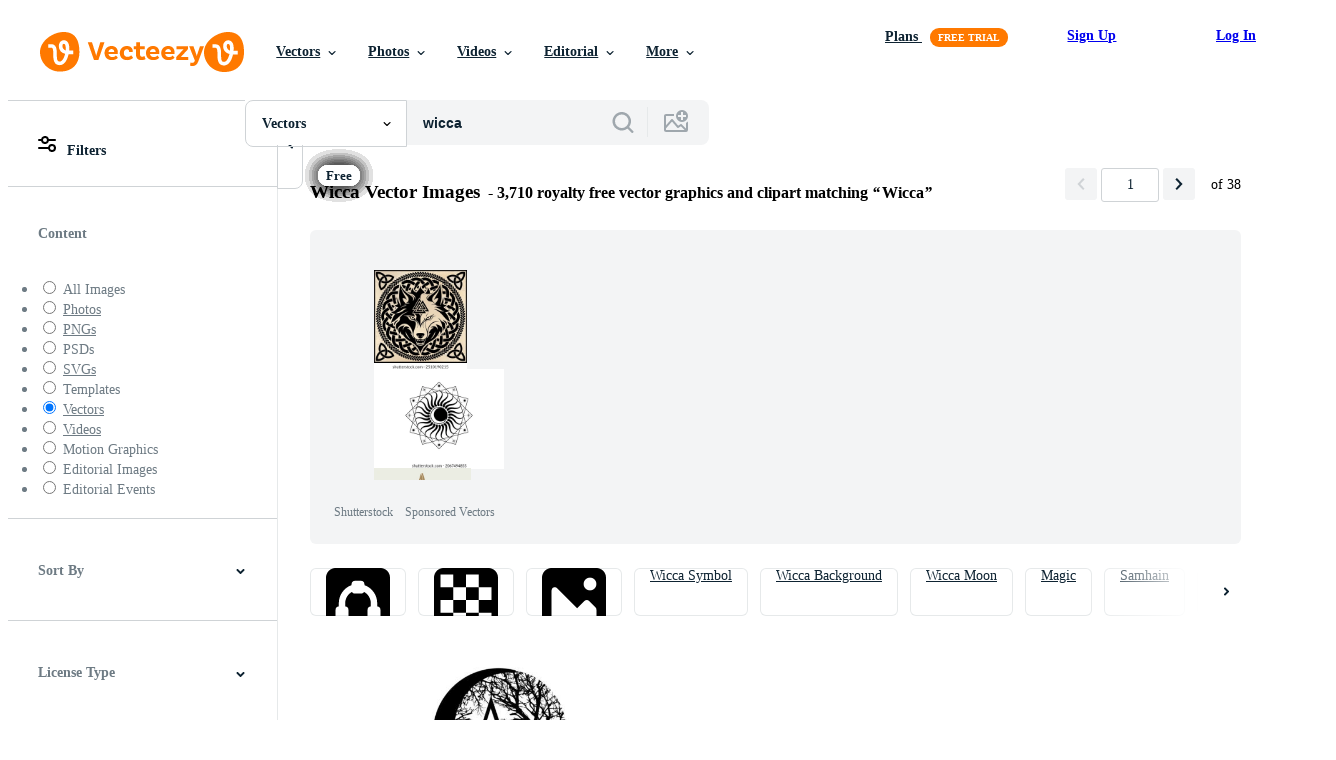

--- FILE ---
content_type: text/html; charset=utf-8
request_url: https://www.vecteezy.com/free-vector/wicca
body_size: 124640
content:


<!DOCTYPE html>
<html lang="en"
      xmlns:fb="http://developers.facebook.com/schema/"
      xmlns:og="http://opengraphprotocol.org/schema/">

  <head>
<!-- 1. Preconnects -->
<link rel="preconnect" href="https://accounts.google.com"><link rel="dns-prefetch" href="https://accounts.google.com"><link rel="preconnect" href="https://static.vecteezy.com"><link rel="dns-prefetch" href="https://static.vecteezy.com"><link rel="preconnect" href="https://a.pub.network"><link rel="dns-prefetch" href="https://a.pub.network"><link rel="preconnect" href="https://api.btloader.com"><link rel="dns-prefetch" href="https://api.btloader.com"><link rel="preconnect" href="https://b.pub.network"><link rel="dns-prefetch" href="https://b.pub.network"><link rel="preconnect" href="https://btloader.com"><link rel="dns-prefetch" href="https://btloader.com"><link rel="preconnect" href="https://c.pub.network"><link rel="dns-prefetch" href="https://c.pub.network"><link rel="preconnect" href="https://confiant-integrations.global.ssl.fastly.net"><link rel="dns-prefetch" href="https://confiant-integrations.global.ssl.fastly.net"><link rel="preconnect" href="https://d.pub.network"><link rel="dns-prefetch" href="https://d.pub.network"><link rel="preconnect" href="https://pixel.quantserve.com"><link rel="dns-prefetch" href="https://pixel.quantserve.com"><link rel="preconnect" href="https://rules.quantcount.com"><link rel="dns-prefetch" href="https://rules.quantcount.com"><link rel="preconnect" href="https://secure.quantserve.com"><link rel="dns-prefetch" href="https://secure.quantserve.com"><link rel="preconnect" href="https://p.sa7eer.com"><link rel="dns-prefetch" href="https://p.sa7eer.com"><link rel="preconnect" href="https://g.vecteezy.com"><link rel="dns-prefetch" href="https://g.vecteezy.com"><link rel="preconnect" href="https://a.vecteezy.com"><link rel="dns-prefetch" href="https://a.vecteezy.com">

<script type="text/javascript">
  const openDialog = (dialogId, event) => {
    let dialog = document.getElementById(dialogId);
    const dialogContainer = document.getElementById(
      'template-modal-container',
    );

    if (!dialog) {
      const dialogContent = dialogContainer.content.cloneNode(true);

      dialog = dialogContent.querySelector(
        `#${dialogId}`,
      );

      if (!dialog) {
        throw Error(`No such dialog with id: ${dialogId} exists!`);
      }

      dialogContainer.insertAdjacentElement('afterend', dialog);
    }

    requestAnimationFrame(() => {
      dialog.show();

      if (event?.target) {
        requestAnimationFrame(() => {
          event.target.closest('.is-loading')?.classList.remove('is-loading');
        });
      }
    });

    return dialog
  };

  window.openDialog = openDialog
</script>


<!-- 2. Top meta tags -->
<meta charset="utf-8" />
<meta http-equiv="X-UA-Compatible" content="IE=edge,chrome=1" />
<meta name="viewport" content="width=device-width, initial-scale=1.0, minimum-scale=1.0" />

<meta name="csrf-param" content="authenticity_token" />
<meta name="csrf-token" content="YDOvqGewE3Loo-2x7jqU3YbfyTsSvuDpY6l4FhFLFsCGl7hG7mFacZOs_DN8_J5FK4ceIioGnv_unfABspjHsA" />
<meta name="csp-nonce" />

<!-- 3. Page title tag -->
<title>Wicca Vector Art, Icons, and Graphics for Free Download</title>

<!-- 4. LCP Preloads -->
    <link rel="preload" as="image" fetchpriority="high" href="https://static.vecteezy.com/system/resources/thumbnails/004/329/610/small/mystical-moon-tree-of-life-and-wicca-pentacle-sacred-geometry-logo-crescent-moon-half-moon-pagan-wiccan-goddess-symbol-energy-circle-tattoo-style-isolated-on-white-background-vector.jpg" imagesrcset="https://static.vecteezy.com/system/resources/thumbnails/004/329/610/small/mystical-moon-tree-of-life-and-wicca-pentacle-sacred-geometry-logo-crescent-moon-half-moon-pagan-wiccan-goddess-symbol-energy-circle-tattoo-style-isolated-on-white-background-vector.jpg 1x, https://static.vecteezy.com/system/resources/thumbnails/004/329/610/small_2x/mystical-moon-tree-of-life-and-wicca-pentacle-sacred-geometry-logo-crescent-moon-half-moon-pagan-wiccan-goddess-symbol-energy-circle-tattoo-style-isolated-on-white-background-vector.jpg 2x">
  <link rel="preload" as="image" fetchpriority="high" href="https://static.vecteezy.com/system/resources/thumbnails/004/432/225/small/sacred-tree-and-crescent-moon-hand-drawn-mystical-moon-phases-tree-of-life-sacred-geometry-wicca-banner-old-sign-energy-circle-boho-style-isolated-on-vintage-background-vector.jpg" imagesrcset="https://static.vecteezy.com/system/resources/thumbnails/004/432/225/small/sacred-tree-and-crescent-moon-hand-drawn-mystical-moon-phases-tree-of-life-sacred-geometry-wicca-banner-old-sign-energy-circle-boho-style-isolated-on-vintage-background-vector.jpg 1x, https://static.vecteezy.com/system/resources/thumbnails/004/432/225/small_2x/sacred-tree-and-crescent-moon-hand-drawn-mystical-moon-phases-tree-of-life-sacred-geometry-wicca-banner-old-sign-energy-circle-boho-style-isolated-on-vintage-background-vector.jpg 2x">
  <link rel="preload" as="image" fetchpriority="high" href="https://static.vecteezy.com/system/resources/thumbnails/000/129/345/small/vector-free-ouija-board.jpg" imagesrcset="https://static.vecteezy.com/system/resources/thumbnails/000/129/345/small/vector-free-ouija-board.jpg 1x, https://static.vecteezy.com/system/resources/thumbnails/000/129/345/small_2x/vector-free-ouija-board.jpg 2x">
  <link rel="preload" as="image" fetchpriority="high" href="https://static.vecteezy.com/system/resources/thumbnails/007/505/973/small/wiccan-woman-logo-triple-moon-goddess-spiral-of-fertility-pagan-symbols-cycle-of-life-death-and-rebirth-wicca-mother-earth-symbol-of-sexual-procreation-tattoo-sign-icon-isolated-on-white-vector.jpg" imagesrcset="https://static.vecteezy.com/system/resources/thumbnails/007/505/973/small/wiccan-woman-logo-triple-moon-goddess-spiral-of-fertility-pagan-symbols-cycle-of-life-death-and-rebirth-wicca-mother-earth-symbol-of-sexual-procreation-tattoo-sign-icon-isolated-on-white-vector.jpg 1x, https://static.vecteezy.com/system/resources/thumbnails/007/505/973/small_2x/wiccan-woman-logo-triple-moon-goddess-spiral-of-fertility-pagan-symbols-cycle-of-life-death-and-rebirth-wicca-mother-earth-symbol-of-sexual-procreation-tattoo-sign-icon-isolated-on-white-vector.jpg 2x">
  <link rel="preload" as="image" fetchpriority="high" href="https://static.vecteezy.com/system/resources/thumbnails/000/097/570/small/wiccan-wheel-of-the-year.jpg" imagesrcset="https://static.vecteezy.com/system/resources/thumbnails/000/097/570/small/wiccan-wheel-of-the-year.jpg 1x, https://static.vecteezy.com/system/resources/thumbnails/000/097/570/small_2x/wiccan-wheel-of-the-year.jpg 2x">
  <link rel="preload" as="image" fetchpriority="high" href="https://static.vecteezy.com/system/resources/thumbnails/000/130/466/small/retro-magic-doodle-set.jpg" imagesrcset="https://static.vecteezy.com/system/resources/thumbnails/000/130/466/small/retro-magic-doodle-set.jpg 1x, https://static.vecteezy.com/system/resources/thumbnails/000/130/466/small_2x/retro-magic-doodle-set.jpg 2x">
  <link rel="preload" as="image" fetchpriority="high" href="https://static.vecteezy.com/system/resources/thumbnails/000/114/769/small/celtic-tree-vectors.png" imagesrcset="https://static.vecteezy.com/system/resources/thumbnails/000/114/769/small/celtic-tree-vectors.png 1x, https://static.vecteezy.com/system/resources/thumbnails/000/114/769/small_2x/celtic-tree-vectors.png 2x">
  <link rel="preload" as="image" fetchpriority="high" href="https://static.vecteezy.com/system/resources/thumbnails/000/125/468/small/free-ouija-vector.jpg" imagesrcset="https://static.vecteezy.com/system/resources/thumbnails/000/125/468/small/free-ouija-vector.jpg 1x, https://static.vecteezy.com/system/resources/thumbnails/000/125/468/small_2x/free-ouija-vector.jpg 2x">
  <link rel="preload" as="image" fetchpriority="high" href="https://static.vecteezy.com/system/resources/thumbnails/008/934/087/small/eye-of-providence-sacred-geometry-all-seeing-eye-inside-triple-moon-pagan-wicca-moon-goddess-symbol-illustration-isolated-on-black-tattoo-astrology-alchemy-boho-and-magic-symbol-vector.jpg" imagesrcset="https://static.vecteezy.com/system/resources/thumbnails/008/934/087/small/eye-of-providence-sacred-geometry-all-seeing-eye-inside-triple-moon-pagan-wicca-moon-goddess-symbol-illustration-isolated-on-black-tattoo-astrology-alchemy-boho-and-magic-symbol-vector.jpg 1x, https://static.vecteezy.com/system/resources/thumbnails/008/934/087/small_2x/eye-of-providence-sacred-geometry-all-seeing-eye-inside-triple-moon-pagan-wicca-moon-goddess-symbol-illustration-isolated-on-black-tattoo-astrology-alchemy-boho-and-magic-symbol-vector.jpg 2x">
  <link rel="preload" as="image" fetchpriority="high" href="https://static.vecteezy.com/system/resources/thumbnails/000/126/500/small/free-tarot-vector.jpg" imagesrcset="https://static.vecteezy.com/system/resources/thumbnails/000/126/500/small/free-tarot-vector.jpg 1x, https://static.vecteezy.com/system/resources/thumbnails/000/126/500/small_2x/free-tarot-vector.jpg 2x">
  <link rel="preload" as="image" fetchpriority="high" href="https://static.vecteezy.com/system/resources/thumbnails/000/444/041/small/91Z_blossombrunchwitch2.jpg" imagesrcset="https://static.vecteezy.com/system/resources/thumbnails/000/444/041/small/91Z_blossombrunchwitch2.jpg 1x, https://static.vecteezy.com/system/resources/thumbnails/000/444/041/small_2x/91Z_blossombrunchwitch2.jpg 2x">
  <link rel="preload" as="image" fetchpriority="high" href="https://static.vecteezy.com/system/resources/thumbnails/000/127/046/small/free-tarot-vector.jpg" imagesrcset="https://static.vecteezy.com/system/resources/thumbnails/000/127/046/small/free-tarot-vector.jpg 1x, https://static.vecteezy.com/system/resources/thumbnails/000/127/046/small_2x/free-tarot-vector.jpg 2x">
  <link rel="preload" as="image" fetchpriority="high" href="https://static.vecteezy.com/system/resources/thumbnails/000/097/571/small/wiccan-symbol-vectors.jpg" imagesrcset="https://static.vecteezy.com/system/resources/thumbnails/000/097/571/small/wiccan-symbol-vectors.jpg 1x, https://static.vecteezy.com/system/resources/thumbnails/000/097/571/small_2x/wiccan-symbol-vectors.jpg 2x">
  <link rel="preload" as="image" fetchpriority="high" href="https://static.vecteezy.com/system/resources/thumbnails/000/126/508/small/free-ouija-vector.jpg" imagesrcset="https://static.vecteezy.com/system/resources/thumbnails/000/126/508/small/free-ouija-vector.jpg 1x, https://static.vecteezy.com/system/resources/thumbnails/000/126/508/small_2x/free-ouija-vector.jpg 2x">
  <link rel="preload" as="image" fetchpriority="high" href="https://static.vecteezy.com/system/resources/thumbnails/000/234/875/small/spooky-bottle-with-skull-and-leaves.jpg" imagesrcset="https://static.vecteezy.com/system/resources/thumbnails/000/234/875/small/spooky-bottle-with-skull-and-leaves.jpg 1x, https://static.vecteezy.com/system/resources/thumbnails/000/234/875/small_2x/spooky-bottle-with-skull-and-leaves.jpg 2x">
  <link rel="preload" as="image" fetchpriority="high" href="https://static.vecteezy.com/system/resources/thumbnails/008/088/319/small/a-magical-wreath-of-herbs-mushrooms-stars-butterflies-potions-and-flowers-copy-space-vector.jpg" imagesrcset="https://static.vecteezy.com/system/resources/thumbnails/008/088/319/small/a-magical-wreath-of-herbs-mushrooms-stars-butterflies-potions-and-flowers-copy-space-vector.jpg 1x, https://static.vecteezy.com/system/resources/thumbnails/008/088/319/small_2x/a-magical-wreath-of-herbs-mushrooms-stars-butterflies-potions-and-flowers-copy-space-vector.jpg 2x">
  <link rel="preload" as="image" fetchpriority="high" href="https://static.vecteezy.com/system/resources/thumbnails/004/679/933/small/illustration-crow-bird-with-vintage-engraving-ornament-free-vector.jpg" imagesrcset="https://static.vecteezy.com/system/resources/thumbnails/004/679/933/small/illustration-crow-bird-with-vintage-engraving-ornament-free-vector.jpg 1x, https://static.vecteezy.com/system/resources/thumbnails/004/679/933/small_2x/illustration-crow-bird-with-vintage-engraving-ornament-free-vector.jpg 2x">
  <link rel="preload" as="image" fetchpriority="high" href="https://static.vecteezy.com/system/resources/thumbnails/000/115/092/small/vector-decorative-frame-set.jpg" imagesrcset="https://static.vecteezy.com/system/resources/thumbnails/000/115/092/small/vector-decorative-frame-set.jpg 1x, https://static.vecteezy.com/system/resources/thumbnails/000/115/092/small_2x/vector-decorative-frame-set.jpg 2x">
  <link rel="preload" as="image" fetchpriority="high" href="https://static.vecteezy.com/system/resources/thumbnails/004/915/431/small/egyptian-black-cat-sitting-on-the-crescent-moon-look-at-the-stars-golden-alchemy-logo-wicca-symbol-boho-style-gold-tattoo-icon-illustration-isolated-on-black-background-vector.jpg" imagesrcset="https://static.vecteezy.com/system/resources/thumbnails/004/915/431/small/egyptian-black-cat-sitting-on-the-crescent-moon-look-at-the-stars-golden-alchemy-logo-wicca-symbol-boho-style-gold-tattoo-icon-illustration-isolated-on-black-background-vector.jpg 1x, https://static.vecteezy.com/system/resources/thumbnails/004/915/431/small_2x/egyptian-black-cat-sitting-on-the-crescent-moon-look-at-the-stars-golden-alchemy-logo-wicca-symbol-boho-style-gold-tattoo-icon-illustration-isolated-on-black-background-vector.jpg 2x">
  <link rel="preload" as="image" fetchpriority="high" href="https://static.vecteezy.com/system/resources/thumbnails/005/823/462/small/sacred-tree-and-crescent-moon-hand-drawn-mystical-moon-phases-tree-of-life-sacred-geometry-wicca-banner-old-sign-energy-circle-boho-style-isolated-on-blue-vintage-background-vector.jpg" imagesrcset="https://static.vecteezy.com/system/resources/thumbnails/005/823/462/small/sacred-tree-and-crescent-moon-hand-drawn-mystical-moon-phases-tree-of-life-sacred-geometry-wicca-banner-old-sign-energy-circle-boho-style-isolated-on-blue-vintage-background-vector.jpg 1x, https://static.vecteezy.com/system/resources/thumbnails/005/823/462/small_2x/sacred-tree-and-crescent-moon-hand-drawn-mystical-moon-phases-tree-of-life-sacred-geometry-wicca-banner-old-sign-energy-circle-boho-style-isolated-on-blue-vintage-background-vector.jpg 2x">



<!-- 5. Critical Dev Scripts -->
<script type="text/javascript">
function __toCdnUrl(filename, viteDir) {
  var cdnUrl = "https://static.vecteezy.com";
  return `${cdnUrl}/${viteDir}/${filename}`
};

window.__toCdnUrl = __toCdnUrl;
</script>







<!-- 6. Critical Styles -->
<style class="eezy-critical-style" id='tailwind-styles'>
    @layer properties{@supports (((-webkit-hyphens:none)) and (not (margin-trim:inline))) or ((-moz-orient:inline) and (not (color:rgb(from red r g b)))){*,::backdrop,:after,:before{--tw-translate-x:0;--tw-translate-y:0;--tw-translate-z:0;--tw-rotate-x:initial;--tw-rotate-y:initial;--tw-rotate-z:initial;--tw-skew-x:initial;--tw-skew-y:initial;--tw-space-y-reverse:0;--tw-border-style:solid;--tw-leading:initial;--tw-font-weight:initial;--tw-shadow:0 0 #0000;--tw-shadow-color:initial;--tw-shadow-alpha:100%;--tw-inset-shadow:0 0 #0000;--tw-inset-shadow-color:initial;--tw-inset-shadow-alpha:100%;--tw-ring-color:initial;--tw-ring-shadow:0 0 #0000;--tw-inset-ring-color:initial;--tw-inset-ring-shadow:0 0 #0000;--tw-ring-inset:initial;--tw-ring-offset-width:0px;--tw-ring-offset-color:#fff;--tw-ring-offset-shadow:0 0 #0000;--tw-outline-style:solid;--tw-blur:initial;--tw-brightness:initial;--tw-contrast:initial;--tw-grayscale:initial;--tw-hue-rotate:initial;--tw-invert:initial;--tw-opacity:initial;--tw-saturate:initial;--tw-sepia:initial;--tw-drop-shadow:initial;--tw-drop-shadow-color:initial;--tw-drop-shadow-alpha:100%;--tw-drop-shadow-size:initial;--tw-ease:initial}}}@layer theme{:host,:root{--font-sans:ui-sans-serif,system-ui,-apple-system,Segoe UI,Roboto,Ubuntu,Cantarell,Noto Sans,sans-serif,"Apple Color Emoji","Segoe UI Emoji","Segoe UI Symbol","Noto Color Emoji";--font-mono:ui-monospace,SFMono-Regular,Menlo,Monaco,Consolas,"Liberation Mono","Courier New",monospace;--color-red-600:#fa9292;--color-red-900:#f75b5b;--color-orange-200:#ffe4cc;--color-orange-400:#ffc999;--color-orange-900:#ff861a;--color-yellow-900:#ffcb47;--color-green-500:#a9e2a4;--color-green-900:#64cb5b;--color-blue-900:oklch(37.9% .146 265.522);--color-purple-900:#9c63ee;--color-slate-400:oklch(70.4% .04 256.788);--color-slate-500:oklch(55.4% .046 257.417);--color-slate-700:oklch(37.2% .044 257.287);--color-slate-800:oklch(27.9% .041 260.031);--color-slate-900:oklch(20.8% .042 265.755);--color-gray-50:#f3f4f5;--color-gray-100:#e6e9ea;--color-gray-200:#cfd3d6;--color-gray-500:#869198;--color-gray-600:#6e7b84;--color-gray-700:#576570;--color-gray-900:#273947;--color-black:#000;--color-white:#fff;--spacing:8px;--text-xs:.75rem;--text-xs--line-height:1.33333;--text-sm:.875rem;--text-sm--line-height:1.42857;--text-base:1rem;--text-base--line-height:1.5;--text-lg:1.125rem;--text-lg--line-height:1.55556;--text-xl:1.25rem;--text-xl--line-height:1.4;--font-weight-medium:500;--font-weight-semibold:600;--font-weight-bold:700;--radius-sm:.25rem;--radius-md:.375rem;--radius-lg:.5rem;--radius-xl:.75rem;--radius-2xl:1rem;--ease-out:cubic-bezier(0,0,.2,1);--default-transition-duration:.15s;--default-transition-timing-function:cubic-bezier(.4,0,.2,1);--default-font-family:var(--font-sans);--default-mono-font-family:var(--font-mono);--spacing-tiny:4px;--spacing-small:12px;--color-grey-50:#f3f4f5;--color-grey-100:#e6e9ea;--color-grey-200:#cfd3d6;--color-grey-300:#b6bdc1;--color-grey-600:#6e7b84;--color-grey-700:#576570;--color-grey-800:#3e4f5b;--color-grey-900:#273947;--color-pro:#fb00ff}}@layer base{*,::backdrop,:after,:before{border:0 solid;box-sizing:border-box;margin:0;padding:0}::file-selector-button{border:0 solid;box-sizing:border-box;margin:0;padding:0}:host,html{-webkit-text-size-adjust:100%;font-family:var(--default-font-family,ui-sans-serif,system-ui,-apple-system,Segoe UI,Roboto,Ubuntu,Cantarell,Noto Sans,sans-serif,"Apple Color Emoji","Segoe UI Emoji","Segoe UI Symbol","Noto Color Emoji");font-feature-settings:var(--default-font-feature-settings,normal);font-variation-settings:var(--default-font-variation-settings,normal);line-height:1.5;-moz-tab-size:4;tab-size:4;-webkit-tap-highlight-color:transparent}hr{border-top-width:1px;color:inherit;height:0}abbr:where([title]){-webkit-text-decoration:underline dotted;text-decoration:underline dotted}h1,h2,h3,h4,h5,h6{font-size:inherit;font-weight:inherit}a{color:inherit;-webkit-text-decoration:inherit;text-decoration:inherit}b,strong{font-weight:bolder}code,kbd,pre,samp{font-family:var(--default-mono-font-family,ui-monospace,SFMono-Regular,Menlo,Monaco,Consolas,"Liberation Mono","Courier New",monospace);font-feature-settings:var(--default-mono-font-feature-settings,normal);font-size:1em;font-variation-settings:var(--default-mono-font-variation-settings,normal)}small{font-size:80%}sub,sup{font-size:75%;line-height:0;position:relative;vertical-align:initial}sub{bottom:-.25em}sup{top:-.5em}table{border-collapse:collapse;border-color:inherit;text-indent:0}:-moz-focusring{outline:auto}progress{vertical-align:initial}summary{display:list-item}menu,ol,ul{list-style:none}audio,canvas,embed,iframe,img,object,svg,video{display:block;vertical-align:middle}img,video{height:auto;max-width:100%}button,input,optgroup,select,textarea{background-color:#0000;border-radius:0;color:inherit;font:inherit;font-feature-settings:inherit;font-variation-settings:inherit;letter-spacing:inherit;opacity:1}::file-selector-button{background-color:#0000;border-radius:0;color:inherit;font:inherit;font-feature-settings:inherit;font-variation-settings:inherit;letter-spacing:inherit;opacity:1}:where(select:is([multiple],[size])) optgroup{font-weight:bolder}[dir=ltr] :where(select:is([multiple],[size])) optgroup option{padding-left:20px}[dir=rtl] :where(select:is([multiple],[size])) optgroup option{padding-right:20px}[dir=ltr] ::file-selector-button{margin-right:4px}[dir=rtl] ::file-selector-button{margin-left:4px}:-ms-placeholder-shown{opacity:1}::placeholder{opacity:1}@supports (not ((-webkit-appearance:-apple-pay-button))) or (contain-intrinsic-size:1px){:-ms-placeholder-shown{color:currentColor}@supports (color:color-mix(in lab,red,red)){:-ms-placeholder-shown{color:color-mix(in oklab,currentcolor 50%,#0000)}}::placeholder{color:currentColor}@supports (color:color-mix(in lab,red,red)){::placeholder{color:color-mix(in oklab,currentcolor 50%,#0000)}}}textarea{resize:vertical}::-webkit-search-decoration{-webkit-appearance:none}::-webkit-date-and-time-value{min-height:1lh;text-align:inherit}::-webkit-datetime-edit{display:inline-flex}::-webkit-datetime-edit-fields-wrapper{padding:0}::-webkit-datetime-edit{padding-bottom:0;padding-top:0}::-webkit-datetime-edit-year-field{padding-bottom:0;padding-top:0}::-webkit-datetime-edit-month-field{padding-bottom:0;padding-top:0}::-webkit-datetime-edit-day-field{padding-bottom:0;padding-top:0}::-webkit-datetime-edit-hour-field{padding-bottom:0;padding-top:0}::-webkit-datetime-edit-minute-field{padding-bottom:0;padding-top:0}::-webkit-datetime-edit-second-field{padding-bottom:0;padding-top:0}::-webkit-datetime-edit-millisecond-field{padding-bottom:0;padding-top:0}::-webkit-datetime-edit-meridiem-field{padding-bottom:0;padding-top:0}::-webkit-calendar-picker-indicator{line-height:1}:-moz-ui-invalid{box-shadow:none}button,input:where([type=button],[type=reset],[type=submit]){-webkit-appearance:button;-moz-appearance:button;appearance:button}::file-selector-button{-webkit-appearance:button;-moz-appearance:button;appearance:button}::-webkit-inner-spin-button{height:auto}::-webkit-outer-spin-button{height:auto}[hidden]:where(:not([hidden=until-found])){display:none!important}}@layer components;@layer utilities{.\@container{container-type:inline-size}.pointer-events-none{pointer-events:none}.collapse{visibility:collapse}.invisible{visibility:hidden}.visible{visibility:visible}.sr-only{clip:rect(0,0,0,0);border-width:0;height:1px;margin:-1px;overflow:hidden;padding:0;position:absolute;white-space:nowrap;width:1px}.absolute{position:absolute}.fixed{position:fixed}.relative{position:relative}.static{position:static}.sticky{position:sticky}.inset-0{inset:calc(var(--spacing)*0)}.top-0{top:calc(var(--spacing)*0)}.top-1\/2{top:50%}.top-\[unset\]{top:unset}.right-0{right:calc(var(--spacing)*0)}.right-\[-11px\]{right:-11px}.bottom-0{bottom:calc(var(--spacing)*0)}.left-1\/2{left:50%}.left-\[unset\]{left:unset}.isolate{isolation:isolate}.z-1{z-index:1}.z-2{z-index:2}.z-9{z-index:9}.z-99{z-index:99}.col-1{grid-column:1}.col-2{grid-column:2}.col-3{grid-column:3}.col-4{grid-column:4}.float-right{float:right}.container{width:100%}@media (min-width:480px){.container{max-width:480px}}@media (min-width:635px){.container{max-width:635px}}@media (min-width:800px){.container{max-width:800px}}@media (min-width:1000px){.container{max-width:1000px}}@media (min-width:1400px){.container{max-width:1400px}}.m-0{margin:calc(var(--spacing)*0)}.mx-auto{margin-inline:auto}.mt-1{margin-top:calc(var(--spacing)*1)}.mt-2{margin-top:calc(var(--spacing)*2)}.mt-4{margin-top:calc(var(--spacing)*4)}.mt-6{margin-top:calc(var(--spacing)*6)}.mt-auto{margin-top:auto}.mt-px{margin-top:1px}.mr-auto{margin-right:auto}.-mb-px{margin-bottom:-1px}.mb-2{margin-bottom:calc(var(--spacing)*2)}.mb-3{margin-bottom:calc(var(--spacing)*3)}.mb-4{margin-bottom:calc(var(--spacing)*4)}.ml-1{margin-left:calc(var(--spacing)*1)}.ml-2{margin-left:calc(var(--spacing)*2)}.ml-3{margin-left:calc(var(--spacing)*3)}.ml-auto{margin-left:auto}.block{display:block}.contents{display:contents}.flex{display:flex}.grid{display:grid}.hidden{display:none}.inline{display:inline}.inline-block{display:inline-block}.list-item{display:list-item}.table{display:table}.table-caption{display:table-caption}.table-cell{display:table-cell}.table-row{display:table-row}.aspect-square{aspect-ratio:1}.size-1{height:calc(var(--spacing)*1);width:calc(var(--spacing)*1)}.size-2{height:calc(var(--spacing)*2);width:calc(var(--spacing)*2)}.size-3{height:calc(var(--spacing)*3);width:calc(var(--spacing)*3)}.size-4{height:calc(var(--spacing)*4);width:calc(var(--spacing)*4)}.size-50{height:calc(var(--spacing)*50);width:calc(var(--spacing)*50)}.size-small{height:var(--spacing-small);width:var(--spacing-small)}.size-tiny{height:var(--spacing-tiny);width:var(--spacing-tiny)}.h-1{height:calc(var(--spacing)*1)}.h-1\.5{height:calc(var(--spacing)*1.5)}.h-2{height:calc(var(--spacing)*2)}.h-2\.5{height:calc(var(--spacing)*2.5)}.h-4\!{height:calc(var(--spacing)*4)!important}.h-7{height:calc(var(--spacing)*7)}.h-23{height:calc(var(--spacing)*23)}.h-\[10px\]{height:10px}.h-\[10px\]\!{height:10px!important}.h-\[19px\]{height:19px}.h-\[40px\]{height:40px}.h-dvh{height:100dvh}.h-full{height:100%}.h-screen{height:100vh}.max-h-\[560px\]{max-height:560px}.max-h-none{max-height:none}.w-1\.5{width:calc(var(--spacing)*1.5)}.w-2{width:calc(var(--spacing)*2)}.w-2\.5{width:calc(var(--spacing)*2.5)}.w-4\!{width:calc(var(--spacing)*4)!important}.w-7{width:calc(var(--spacing)*7)}.w-8{width:calc(var(--spacing)*8)}.w-10{width:calc(var(--spacing)*10)}.w-20{width:calc(var(--spacing)*20)}.w-50{width:calc(var(--spacing)*50)}.w-56{width:calc(var(--spacing)*56)}.w-58{width:calc(var(--spacing)*58)}.w-100{width:calc(var(--spacing)*100)}.w-\[3px\]{width:3px}.w-\[10px\]{width:10px}.w-\[10px\]\!{width:10px!important}.w-\[19px\]{width:19px}.w-\[40px\]{width:40px}.w-\[400px\]{width:400px}.w-\[600px\]{width:600px}.w-auto{width:auto}.w-full{width:100%}.w-screen{width:100vw}.max-w-23{max-width:calc(var(--spacing)*23)}.max-w-44{max-width:calc(var(--spacing)*44)}.max-w-56{max-width:calc(var(--spacing)*56)}.max-w-70{max-width:calc(var(--spacing)*70)}.max-w-\[200px\]{max-width:200px}.max-w-\[1614px\]{max-width:1614px}.max-w-full{max-width:100%}.flex-1{flex:1}.flex-shrink-0{flex-shrink:0}.shrink{flex-shrink:1}.shrink-0{flex-shrink:0}.flex-grow-0{flex-grow:0}.grow{flex-grow:1}.basis-12{flex-basis:calc(var(--spacing)*12)}.basis-25{flex-basis:calc(var(--spacing)*25)}.border-collapse{border-collapse:collapse}.-translate-x-1\/2{--tw-translate-x:-50%;translate:var(--tw-translate-x)var(--tw-translate-y)}.-translate-y-1\/2{--tw-translate-y:-50%;translate:var(--tw-translate-x)var(--tw-translate-y)}.rotate-180{rotate:180deg}.transform{transform:var(--tw-rotate-x,)var(--tw-rotate-y,)var(--tw-rotate-z,)var(--tw-skew-x,)var(--tw-skew-y,)}.cursor-col-resize{cursor:col-resize}.cursor-default{cursor:default}.cursor-pointer{cursor:pointer}.resize{resize:both}.list-disc{list-style-type:disc}.grid-cols-2{grid-template-columns:repeat(2,minmax(0,1fr))}.flex-col{flex-direction:column}.flex-wrap{flex-wrap:wrap}.items-center{align-items:center}.items-end{align-items:flex-end}.justify-between{justify-content:space-between}.justify-center{justify-content:center}.justify-end{justify-content:flex-end}.gap-1{gap:calc(var(--spacing)*1)}.gap-2{gap:calc(var(--spacing)*2)}.gap-3{gap:calc(var(--spacing)*3)}.gap-4{gap:calc(var(--spacing)*4)}.gap-5{gap:calc(var(--spacing)*5)}.gap-6{gap:calc(var(--spacing)*6)}.gap-7{gap:calc(var(--spacing)*7)}.gap-8{gap:calc(var(--spacing)*8)}.gap-small{gap:var(--spacing-small)}.gap-tiny{gap:var(--spacing-tiny)}:where(.space-y-1>:not(:last-child)){--tw-space-y-reverse:0;margin-block-end:calc(var(--spacing)*1*(1 - var(--tw-space-y-reverse)));margin-block-start:calc(var(--spacing)*1*var(--tw-space-y-reverse))}.self-center{align-self:center}.self-start{align-self:flex-start}.truncate{overflow:hidden;text-overflow:ellipsis;white-space:nowrap}.overflow-hidden{overflow:hidden}.overflow-visible{overflow:visible}.overflow-x-hidden{overflow-x:hidden}.rounded{border-radius:.25rem}.rounded-2xl{border-radius:var(--radius-2xl)}.rounded-full{border-radius:3.40282e+38px}.rounded-lg{border-radius:var(--radius-lg)}.rounded-md{border-radius:var(--radius-md)}.rounded-sm{border-radius:var(--radius-sm)}.rounded-xl{border-radius:var(--radius-xl)}.border{border-style:var(--tw-border-style);border-width:1px}.border-r-1{border-right-style:var(--tw-border-style);border-right-width:1px}.border-b,.border-b-1{border-bottom-style:var(--tw-border-style);border-bottom-width:1px}.border-b-2{border-bottom-style:var(--tw-border-style);border-bottom-width:2px}.border-gray-200{border-color:var(--color-gray-200)}.border-grey-100{border-color:var(--color-grey-100)}.border-grey-700{border-color:var(--color-grey-700)}.border-grey-800{border-color:var(--color-grey-800)}.border-orange-900{border-color:var(--color-orange-900)}.border-transparent{border-color:#0000}.bg-gray-50{background-color:var(--color-gray-50)}.bg-gray-100{background-color:var(--color-gray-100)}.bg-green-500{background-color:var(--color-green-500)}.bg-green-900{background-color:var(--color-green-900)}.bg-grey-50{background-color:var(--color-grey-50)}.bg-grey-700{background-color:var(--color-grey-700)}.bg-grey-800{background-color:var(--color-grey-800)}.bg-grey-900{background-color:var(--color-grey-900)}.bg-orange-900{background-color:var(--color-orange-900)}.bg-pro{background-color:var(--color-pro)}.bg-purple-900{background-color:var(--color-purple-900)}.bg-red-900{background-color:var(--color-red-900)}.bg-white{background-color:var(--color-white)}.bg-yellow-900{background-color:var(--color-yellow-900)}.bg-clip-text{-webkit-background-clip:text;background-clip:text}.fill-current{fill:currentColor}.fill-gray-600\!{fill:var(--color-gray-600)!important}.fill-grey-300{fill:var(--color-grey-300)}.fill-white{fill:var(--color-white)}.object-cover{object-fit:cover}.p-1{padding:calc(var(--spacing)*1)}.p-2{padding:calc(var(--spacing)*2)}.p-3{padding:calc(var(--spacing)*3)}.p-4{padding:calc(var(--spacing)*4)}.p-5{padding:calc(var(--spacing)*5)}.p-6{padding:calc(var(--spacing)*6)}.p-8{padding:calc(var(--spacing)*8)}.p-10{padding:calc(var(--spacing)*10)}.px-1{padding-inline:calc(var(--spacing)*1)}.px-2{padding-inline:calc(var(--spacing)*2)}.px-4{padding-inline:calc(var(--spacing)*4)}.px-5{padding-inline:calc(var(--spacing)*5)}.pt-0{padding-top:calc(var(--spacing)*0)}.pt-2{padding-top:calc(var(--spacing)*2)}.pt-3{padding-top:calc(var(--spacing)*3)}.pr-3{padding-right:calc(var(--spacing)*3)}.pb-0{padding-bottom:calc(var(--spacing)*0)}.pb-2{padding-bottom:calc(var(--spacing)*2)}.pb-3{padding-bottom:calc(var(--spacing)*3)}.pb-5{padding-bottom:calc(var(--spacing)*5)}.pl-2{padding-left:calc(var(--spacing)*2)}.pl-3{padding-left:calc(var(--spacing)*3)}.text-center{text-align:center}.text-left{text-align:left}.text-right{text-align:right}.indent-\[100\%\]{text-indent:100%}.text-base{font-size:var(--text-base);line-height:var(--tw-leading,var(--text-base--line-height))}.text-lg{font-size:var(--text-lg);line-height:var(--tw-leading,var(--text-lg--line-height))}.text-sm{font-size:var(--text-sm);line-height:var(--tw-leading,var(--text-sm--line-height))}.text-xl{font-size:var(--text-xl);line-height:var(--tw-leading,var(--text-xl--line-height))}.text-xs{font-size:var(--text-xs);line-height:var(--tw-leading,var(--text-xs--line-height))}.leading-\[1\.1em\]{--tw-leading:1.1em;line-height:1.1em}.font-bold{--tw-font-weight:var(--font-weight-bold);font-weight:var(--font-weight-bold)}.font-medium{--tw-font-weight:var(--font-weight-medium);font-weight:var(--font-weight-medium)}.font-semibold{--tw-font-weight:var(--font-weight-semibold);font-weight:var(--font-weight-semibold)}.break-all{word-break:break-all}.whitespace-nowrap{white-space:nowrap}.text-black{color:var(--color-black)}.text-gray-500{color:var(--color-gray-500)}.text-gray-900{color:var(--color-gray-900)}.text-grey-100{color:var(--color-grey-100)}.text-grey-200{color:var(--color-grey-200)}.text-red-600{color:var(--color-red-600)}.text-red-900{color:var(--color-red-900)}.text-slate-400{color:var(--color-slate-400)}.text-slate-500{color:var(--color-slate-500)}.text-slate-700{color:var(--color-slate-700)}.text-slate-800{color:var(--color-slate-800)}.text-slate-900{color:var(--color-slate-900)}.text-white{color:var(--color-white)}.capitalize{text-transform:capitalize}.lowercase{text-transform:lowercase}.uppercase{text-transform:uppercase}.italic{font-style:italic}.line-through{text-decoration-line:line-through}.no-underline{text-decoration-line:none}.overline{text-decoration-line:overline}.underline{text-decoration-line:underline}.opacity-40{opacity:.4}.shadow{--tw-shadow:0 1px 3px 0 var(--tw-shadow-color,#0000001a),0 1px 2px -1px var(--tw-shadow-color,#0000001a);box-shadow:var(--tw-inset-shadow),var(--tw-inset-ring-shadow),var(--tw-ring-offset-shadow),var(--tw-ring-shadow),var(--tw-shadow)}.ring{--tw-ring-shadow:var(--tw-ring-inset,)0 0 0 calc(1px + var(--tw-ring-offset-width))var(--tw-ring-color,currentcolor);box-shadow:var(--tw-inset-shadow),var(--tw-inset-ring-shadow),var(--tw-ring-offset-shadow),var(--tw-ring-shadow),var(--tw-shadow)}.outline{outline-style:var(--tw-outline-style);outline-width:1px}.blur{--tw-blur:blur(8px);filter:var(--tw-blur,)var(--tw-brightness,)var(--tw-contrast,)var(--tw-grayscale,)var(--tw-hue-rotate,)var(--tw-invert,)var(--tw-saturate,)var(--tw-sepia,)var(--tw-drop-shadow,)}.drop-shadow{--tw-drop-shadow-size:drop-shadow(0 1px 2px var(--tw-drop-shadow-color,#0000001a))drop-shadow(0 1px 1px var(--tw-drop-shadow-color,#0000000f));--tw-drop-shadow:drop-shadow(0 1px 2px #0000001a)drop-shadow(0 1px 1px #0000000f);filter:var(--tw-blur,)var(--tw-brightness,)var(--tw-contrast,)var(--tw-grayscale,)var(--tw-hue-rotate,)var(--tw-invert,)var(--tw-saturate,)var(--tw-sepia,)var(--tw-drop-shadow,)}.grayscale{--tw-grayscale:grayscale(100%);filter:var(--tw-blur,)var(--tw-brightness,)var(--tw-contrast,)var(--tw-grayscale,)var(--tw-hue-rotate,)var(--tw-invert,)var(--tw-saturate,)var(--tw-sepia,)var(--tw-drop-shadow,)}.invert{--tw-invert:invert(100%);filter:var(--tw-blur,)var(--tw-brightness,)var(--tw-contrast,)var(--tw-grayscale,)var(--tw-hue-rotate,)var(--tw-invert,)var(--tw-saturate,)var(--tw-sepia,)var(--tw-drop-shadow,)}.filter{filter:var(--tw-blur,)var(--tw-brightness,)var(--tw-contrast,)var(--tw-grayscale,)var(--tw-hue-rotate,)var(--tw-invert,)var(--tw-saturate,)var(--tw-sepia,)var(--tw-drop-shadow,)}.transition{transition-duration:var(--tw-duration,var(--default-transition-duration));transition-property:color,background-color,border-color,outline-color,text-decoration-color,fill,stroke,--tw-gradient-from,--tw-gradient-via,--tw-gradient-to,opacity,box-shadow,transform,translate,scale,rotate,filter,-webkit-backdrop-filter,backdrop-filter,display,visibility,content-visibility,overlay,pointer-events;transition-timing-function:var(--tw-ease,var(--default-transition-timing-function))}.ease-out{--tw-ease:var(--ease-out);transition-timing-function:var(--ease-out)}.select-all{-webkit-user-select:all;user-select:all}.select-none{-webkit-user-select:none;user-select:none}@media (hover:hover){.group-hover\:fill-grey-600:is(:where(.group):hover *){fill:var(--color-grey-600)}.group-hover\:fill-grey-900\!:is(:where(.group):hover *){fill:var(--color-grey-900)!important}}.group-active\:fill-grey-900:is(:where(.group):active *){fill:var(--color-grey-900)}.placeholder\:text-slate-400::placeholder{color:var(--color-slate-400)}@media (hover:hover){.hover\:bg-gray-100:hover{background-color:var(--color-gray-100)}.hover\:bg-orange-900:hover{background-color:var(--color-orange-900)}.hover\:text-gray-700:hover{color:var(--color-gray-700)}.hover\:text-slate-500:hover{color:var(--color-slate-500)}.hover\:opacity-80:hover{opacity:.8}}.focus\:border-orange-400:focus{border-color:var(--color-orange-400)}.focus\:ring-2:focus{--tw-ring-shadow:var(--tw-ring-inset,)0 0 0 calc(2px + var(--tw-ring-offset-width))var(--tw-ring-color,currentcolor);box-shadow:var(--tw-inset-shadow),var(--tw-inset-ring-shadow),var(--tw-ring-offset-shadow),var(--tw-ring-shadow),var(--tw-shadow)}.focus\:ring-orange-200:focus{--tw-ring-color:var(--color-orange-200)}.focus\:ring-orange-400:focus{--tw-ring-color:var(--color-orange-400)}.focus\:outline-none:focus{--tw-outline-style:none;outline-style:none}.disabled\:cursor-not-allowed:disabled{cursor:not-allowed}.disabled\:opacity-60:disabled{opacity:.6}@media (min-width:480px){.sm\:bg-green-900{background-color:var(--color-green-900)}.sm\:pt-3{padding-top:calc(var(--spacing)*3)}.sm\:pr-5{padding-right:calc(var(--spacing)*5)}.sm\:pb-3{padding-bottom:calc(var(--spacing)*3)}.sm\:pl-5{padding-left:calc(var(--spacing)*5)}}@media (min-width:635px){.md\:w-auto{width:auto}.md\:grid-cols-3{grid-template-columns:repeat(3,minmax(0,1fr))}.md\:grid-cols-4{grid-template-columns:repeat(4,minmax(0,1fr))}.md\:flex-row{flex-direction:row}.md\:items-center{align-items:center}.md\:gap-4{gap:calc(var(--spacing)*4)}.md\:bg-yellow-900{background-color:var(--color-yellow-900)}}@media (min-width:800px){.lg\:grid-cols-4{grid-template-columns:repeat(4,minmax(0,1fr))}.lg\:bg-blue-900{background-color:var(--color-blue-900)}.lg\:px-\[120px\]{padding-inline:120px}}@media (min-width:1000px){.xl\:grid-cols-5{grid-template-columns:repeat(5,minmax(0,1fr))}.xl\:bg-purple-900{background-color:var(--color-purple-900)}}@media (min-width:1400px){.\32xl\:grid-cols-6{grid-template-columns:repeat(6,minmax(0,1fr))}.\32xl\:bg-orange-900{background-color:var(--color-orange-900)}}.\[\&_circle\]\:fill-none circle{fill:none}.\[\&_circle\]\:stroke-current circle{stroke:currentColor}.\[\&_path\]\:fill-current path{fill:currentColor}}@property --tw-translate-x{syntax:"*";inherits:false;initial-value:0}@property --tw-translate-y{syntax:"*";inherits:false;initial-value:0}@property --tw-translate-z{syntax:"*";inherits:false;initial-value:0}@property --tw-rotate-x{syntax:"*";inherits:false}@property --tw-rotate-y{syntax:"*";inherits:false}@property --tw-rotate-z{syntax:"*";inherits:false}@property --tw-skew-x{syntax:"*";inherits:false}@property --tw-skew-y{syntax:"*";inherits:false}@property --tw-space-y-reverse{syntax:"*";inherits:false;initial-value:0}@property --tw-border-style{syntax:"*";inherits:false;initial-value:solid}@property --tw-leading{syntax:"*";inherits:false}@property --tw-font-weight{syntax:"*";inherits:false}@property --tw-shadow{syntax:"*";inherits:false;initial-value:0 0 #0000}@property --tw-shadow-color{syntax:"*";inherits:false}@property --tw-shadow-alpha{syntax:"<percentage>";inherits:false;initial-value:100%}@property --tw-inset-shadow{syntax:"*";inherits:false;initial-value:0 0 #0000}@property --tw-inset-shadow-color{syntax:"*";inherits:false}@property --tw-inset-shadow-alpha{syntax:"<percentage>";inherits:false;initial-value:100%}@property --tw-ring-color{syntax:"*";inherits:false}@property --tw-ring-shadow{syntax:"*";inherits:false;initial-value:0 0 #0000}@property --tw-inset-ring-color{syntax:"*";inherits:false}@property --tw-inset-ring-shadow{syntax:"*";inherits:false;initial-value:0 0 #0000}@property --tw-ring-inset{syntax:"*";inherits:false}@property --tw-ring-offset-width{syntax:"<length>";inherits:false;initial-value:0}@property --tw-ring-offset-color{syntax:"*";inherits:false;initial-value:#fff}@property --tw-ring-offset-shadow{syntax:"*";inherits:false;initial-value:0 0 #0000}@property --tw-outline-style{syntax:"*";inherits:false;initial-value:solid}@property --tw-blur{syntax:"*";inherits:false}@property --tw-brightness{syntax:"*";inherits:false}@property --tw-contrast{syntax:"*";inherits:false}@property --tw-grayscale{syntax:"*";inherits:false}@property --tw-hue-rotate{syntax:"*";inherits:false}@property --tw-invert{syntax:"*";inherits:false}@property --tw-opacity{syntax:"*";inherits:false}@property --tw-saturate{syntax:"*";inherits:false}@property --tw-sepia{syntax:"*";inherits:false}@property --tw-drop-shadow{syntax:"*";inherits:false}@property --tw-drop-shadow-color{syntax:"*";inherits:false}@property --tw-drop-shadow-alpha{syntax:"<percentage>";inherits:false;initial-value:100%}@property --tw-drop-shadow-size{syntax:"*";inherits:false}@property --tw-ease{syntax:"*";inherits:false}

</style>

<style class="eezy-critical-style" id='global-styles'>
    :root{--ez-color--site-accent:#ff7900;--ez-color--highlighted-text:inherit;--ez-color--highlighted-text-bg:#ffe4cc;--ez-color--buttons:#ff7900;--ez-color--buttons-hover:#ff861a;--ez-color--buttons-active:#ffa14d;--ez-color--buttons-disabled:#f3f4f5;--ez-color--buttons-accent-light:#fff2e6;--ez-color--buttons-accent-light__hover:#ffe4cc;--ez-color--buttons-accent-light__active:#ffd7b3;--ez-color--hyperlinks:#ff7900;--ez-color--hyperlinks-hover:#ff861a;--ez-color--siteheader-bg:#ff7900;--ez-color--light-accent-callout:#ffa14d}@layer base{button,img,li,p,ul{border:0;margin:0;padding:0;vertical-align:initial}dialog{background:none;border:0;padding:0}*,:after,:before{box-sizing:border-box;margin:0;padding:0}a,button{cursor:revert}menu,ol,ul{list-style:none}img{max-height:100%;max-width:100%}@-moz-document url-prefix(){img{color:#0000}}table{border-collapse:collapse}input:not([type=hidden]),textarea{-webkit-user-select:auto;-ms-user-select:auto;user-select:auto}textarea{white-space:revert}fieldset{border:0}meter{-webkit-appearance:revert;-moz-appearance:revert;appearance:revert}:where(pre){all:revert}:-ms-input-placeholder{color:unset}::placeholder{color:unset}::marker{content:normal}:where([hidden]){display:none}:where([contenteditable]:not([contenteditable=false])){-moz-user-modify:read-write;-webkit-user-modify:read-write;-webkit-line-break:after-white-space;word-wrap:break-word;-webkit-user-select:auto;-ms-user-select:auto;user-select:auto}:where([draggable=true]){-webkit-user-drag:element}:where(dialog:modal){all:revert}}@layer base{a,form.button_to button{color:#ff7900;text-decoration:none}a:focus,a:hover,form.button_to button:focus,form.button_to button:hover{color:#ff861a}a:active,form.button_to button:active{color:#b35400}a.is-passive,form.button_to button.is-passive{border-bottom:1px dotted #6e7b84;color:#6e7b84}a.is-passive:focus,a.is-passive:hover,form.button_to button.is-passive:focus,form.button_to button.is-passive:hover{color:#b35400}a.is-passive:active,form.button_to button.is-passive:active{color:#b35400}a.is-passive:active,a.is-passive:focus,a.is-passive:hover,form.button_to button.is-passive:active,form.button_to button.is-passive:focus,form.button_to button.is-passive:hover{border-bottom:none}body{color:#6e7b84;font-family:system-ui,-apple-system,Segoe UI,Roboto,Ubuntu,Cantarell,Noto Sans,sans-serif,helvetica,arial,Apple Color Emoji,Segoe UI Emoji,Segoe UI Symbol;font-size:16px;line-height:1.5}dialog{color:#6e7b84}::selection{background:#ffe4cc;color:inherit}h1,h2,h3,h4,h5,h6{color:#0e2332;font-weight:600;line-height:1.25;margin:0;text-wrap:balance}h1{font-size:36px;margin-bottom:24px}@media screen and (max-width:780px){h1{font-size:26px;margin-bottom:24px}}h2{font-size:26px;margin-bottom:24px}@media screen and (max-width:780px){h2{font-size:22px;margin-bottom:16px}}h3{font-size:18px;margin-bottom:16px}h4{font-size:16px;margin-bottom:16px}dl,ol,p,ul{margin-bottom:24px}.main p{font-size:14px}nav ol,nav ul{margin:0}ol{list-style-type:decimal;padding-left:2em}ol li{margin-bottom:12px}.centered-text{display:block;text-align:center;width:100%}.centered-content{align-items:center;display:flex;flex-direction:column;justify-content:center;text-align:center}.centered-content .ez-formatted-text ol,.centered-content .ez-formatted-text ul,.centered-content.ez-formatted-text ol,.centered-content.ez-formatted-text ul{list-style-position:inside;padding-left:0}.centered-content .ez-formatted-text ol li,.centered-content .ez-formatted-text ul li,.centered-content.ez-formatted-text ol li,.centered-content.ez-formatted-text ul li{margin-left:0}.ez-formatted-text ol:last-child,.ez-formatted-text p:last-child,.ez-formatted-text ul:last-child{margin-bottom:0}.ez-formatted-text ol:last-child li:last-child,.ez-formatted-text p:last-child li:last-child,.ez-formatted-text ul:last-child li:last-child{margin-bottom:0}.ez-formatted-text p{line-height:1.618em;margin-bottom:12px}.ez-formatted-text p+h2{margin-top:32px}.ez-formatted-text ol,.ez-formatted-text ul{list-style:inherit}.ez-formatted-text ol li,.ez-formatted-text ul li{list-style:inherit;margin-bottom:12px;margin-left:16px}.ez-formatted-text ol li ol,.ez-formatted-text ol li ul,.ez-formatted-text ul li ol,.ez-formatted-text ul li ul{margin-bottom:12px;margin-top:8px;padding-left:0}.ez-formatted-text ol li ol li:last-of-type,.ez-formatted-text ol li ul li:last-of-type,.ez-formatted-text ul li ol li:last-of-type,.ez-formatted-text ul li ul li:last-of-type{margin-bottom:0}.ez-formatted-text ol li ul li,.ez-formatted-text ul li ul li{list-style:circle}.ez-formatted-text ol:last-child,.ez-formatted-text ul:last-child{margin-bottom:0}.ez-formatted-text ul{list-style:disc outside;padding-left:4px}.ez-formatted-text ul ul{list-style:square outside}.ez-formatted-text ul ul ul{list-style:circle outside}.ez-formatted-text ul ul ul ul{list-style:disc outside}.ez-formatted-text ul ul ul ul ul{list-style:square outside}.ez-formatted-text ul ul ul ul ul ul{list-style:circle outside}.ez-formatted-text ol{list-style:decimal;padding-left:16px}.ez-formatted-text ol ul,.ez-formatted-text ol ul li{list-style:circle}.ez-formatted-text ol>li>ol{list-style-type:lower-alpha}.ez-formatted-text ol>li>ol>li>ol{list-style-type:lower-roman}dl{overflow:hidden}dt{clear:left;float:left;font-weight:600;margin-right:4px}dd{float:left}b,strong{color:#0e2332;font-weight:600}em{font-style:italic}i{font-style:normal}.ez-input__error-message,small{font-size:12px}sub{vertical-align:sub}sup{vertical-align:super}sub,sup{font-size:.5em}.pro-gradient-text{-webkit-text-fill-color:#0000;background:linear-gradient(90deg,#ffa776 0,#ee5bc2,#648bee 66.67%,#2fb9cc);-webkit-background-clip:text;background-clip:text}button:focus{outline:none}table{border-spacing:0;font-size:14px;font-weight:600;line-height:1;margin-bottom:12px;margin-top:12px;width:100%}table th{color:#869198}table:not(.table-list) td:first-child,table:not(.table-list) th:first-child{padding-left:0}table:not(.table-list) td:last-child,table:not(.table-list) th:last-child{padding-right:0}table td,table th{padding:4px;text-align:left;vertical-align:middle}table tbody th{font-weight:400}img{display:block;interpolation-mode:bicubic}hr{border:0;border-bottom:1px solid #e6e9ea;clear:both;height:0;margin-bottom:32px;width:100%}svg{contain:size;display:inline}input,select{line-height:normal}iframe.focus-visible{outline:none}iframe:focus-visible{outline:none}}.no-scroll{overflow:hidden}.clearfix:after,.clearfix:before{content:" ";display:table}.clearfix:after{clear:both}.ez-media-block{background-color:#fff;border:0;border-radius:6px;padding:32px}@media screen and (max-width:799px){.ez-media-block{padding:24px}}.ez-dark-bg{background:#0e2332;color:#6e7b84;font-size:16px}.ez-dark-bg a{color:#6e7b84}.ez-dark-bg a:active,.ez-dark-bg a:hover{color:#869198}.ez-dark-overlay,.ez-site-header__mobile-menu.is-open:after,body.is-mobile-search .ez-search-form:after{background-color:#0e2332;bottom:-1px;display:none;left:0;opacity:.7;position:fixed;right:0;top:0;z-index:9998}.is-visible{display:block!important;visibility:visible!important}.ez-avatar{align-items:center;background-color:#fff;border-radius:50%;display:flex;justify-content:center;line-height:0;object-fit:cover;overflow:hidden;padding:0;position:relative}.ez-avatar:after{border:1px solid #00000012;border-radius:50%;content:"";display:block;height:100%;left:0;position:absolute;top:0;width:100%}.ez-avatar--large{height:104px;width:104px}.ez-avatar--medium{height:64px;width:64px}.ez-avatar--small{height:32px;width:32px}.ez-avatar.ez-avatar--missing{background-color:#f3f4f5}.ez-avatar.ez-avatar--missing svg{border-radius:0;fill:#6e7b84;height:60%;min-width:auto;top:calc(50% - 1px);width:60%}.ez-avatar img,.ez-avatar svg{border:0;border-radius:50%;contain:none;height:100%;left:50%;min-width:100%;position:absolute;top:50%;transform:translate(-50%,-50%);z-index:0}@layer components{.ez-layout{align-items:flex-end;display:flex;flex-wrap:wrap;margin-bottom:32px;position:relative;width:100%}.ez-layout:first-of-type{clear:left}.ez-layout:not(.ez-layout--centered):not(.ez-layout__grid)>:first-child{margin-right:auto}.ez-layout:not(.ez-layout--centered):not(.ez-layout__grid)>:last-child{margin-left:auto}.ez-layout__inner-col{display:block;margin:0 auto;max-width:1198px;padding:0 32px;position:relative;width:100%;zoom:1}.ez-layout__row{display:block;position:relative;width:100%;zoom:1}.ez-layout--centered{align-items:center;flex-direction:column;text-align:center}.ez-layout--modal-buttons{flex-direction:row;grid-gap:16px;gap:16px;justify-content:center;margin-bottom:0}@media screen and (max-width:500px){.ez-layout--modal-buttons{flex-direction:column}}.ez-layout--modal-buttons .ez-input{margin:0;width:auto}@media screen and (max-width:500px){.ez-layout--modal-buttons .ez-input{width:100%}}.ez-layout--modal-buttons .ez-btn{font-size:14px;min-height:calc(1em + 32px)}@media screen and (max-width:500px){.ez-layout--modal-buttons .ez-btn{width:100%}}.ez-layout__grid{align-items:flex-start;display:flex;justify-content:space-between}.ez-layout__grid>div{margin-bottom:16px;margin-left:0;margin-right:0;width:100%}.ez-layout__grid>div:last-child{margin-bottom:0;margin-right:0}@media screen and (min-width:451px){.ez-layout__grid--three-col>div,.ez-layout__grid--two-col>div{margin-right:16px;width:calc(50% - 8px)}.ez-layout__grid--three-col>div:nth-child(2n),.ez-layout__grid--two-col>div:nth-child(2n){margin-right:0}.ez-layout__grid--three-col>div:nth-child(3n),.ez-layout__grid--two-col>div:nth-child(3n){margin-right:16px}.ez-layout__grid--three-col>div:nth-last-child(-n+2),.ez-layout__grid--two-col>div:nth-last-child(-n+2){margin-bottom:0}.ez-layout__grid--no-gap--three-col>div,.ez-layout__grid--no-gap--two-col>div{width:50%}}@media screen and (min-width:781px){.ez-layout__grid--three-col>div{width:calc(33.33333% - 21.33333px)}.ez-layout__grid--three-col>div:nth-child(2n){margin-right:32px}.ez-layout__grid--three-col>div:nth-child(3n){margin-right:0}.ez-layout__grid--three-col>div:nth-last-child(-n+3){margin-bottom:0}}}@layer components{.ez-resource-grid{--gap:16px;align-items:flex-start;display:flex;flex-wrap:wrap;grid-gap:var(--gap);gap:var(--gap);margin-bottom:32px;overflow:hidden;width:calc(100% + var(--gap))}@media screen and (max-width:500px){.ez-resource-grid{--gap:8px}}.ez-resource-grid.is-hidden{opacity:0;visibility:hidden}.ez-resource-grid__item{box-sizing:border-box;float:left;position:relative}.ez-resource-grid__view-more{align-items:center;background:#0e23324d;border-radius:3px;color:#fff;display:flex;font-size:14px;font-weight:600;height:100%;justify-content:center;left:0;padding:12px;position:absolute;text-align:center;text-shadow:0 0 16px #0e2332cc;top:0;width:100%;z-index:99}.ez-resource-grid__view-more:active,.ez-resource-grid__view-more:focus,.ez-resource-grid__view-more:hover{color:#fff}}@layer components{.ez-btn{-webkit-font-smoothing:antialiased;-moz-osx-font-smoothing:grayscale;-webkit-tap-highlight-color:transparent;align-items:center;border:none;box-shadow:none;cursor:pointer;display:inline-flex;flex-wrap:wrap;font-family:system-ui,-apple-system,Segoe UI,Roboto,Ubuntu,Cantarell,Noto Sans,sans-serif,helvetica,arial,Apple Color Emoji,Segoe UI Emoji,Segoe UI Symbol;font-weight:700;justify-content:center;outline:0;text-align:center;text-shadow:none;-webkit-user-select:none;-ms-user-select:none;user-select:none;vertical-align:initial;white-space:nowrap;width:-moz-fit-content;width:fit-content}.ez-btn:active,.ez-btn:hover{box-shadow:none}.ez-btn__icon{fill:currentcolor;flex-shrink:0;position:relative}.ez-btn__sub-text{flex-basis:100%;font-weight:400;width:100%}.ez-btn.is-rounded{border-radius:30px;padding-left:48px;padding-right:48px}.ez-btn.is-disabled{cursor:default;pointer-events:none}.ez-btn.is-loading{overflow:hidden;pointer-events:none;position:relative;text-indent:-9999px;white-space:nowrap}.ez-btn.is-loading:after{animation:ez-spinner .6s linear infinite;border-color:#fff #ffffff40 rgba(255,255,255,.25);border-radius:50%;border-style:solid;border-width:2px;content:"";display:block;height:20px;width:20px}.ez-btn.is-loading.ez-btn--light:after{border-color:#9fa7ad #0000000d rgba(0,0,0,5%)}.ez-btn.is-loading small{display:none}.ez-btn.has-spinner{pointer-events:none;position:relative}.ez-btn.has-spinner .ez-spinner--sm{display:block;position:absolute}.ez-btn{border-radius:6px;font-size:16px;line-height:1;max-width:100%;min-height:calc(1em + 40px);min-width:152px;padding:16px 24px}@media screen and (max-width:400px){.ez-btn{font-size:14px}}.ez-btn i{line-height:0}.ez-btn[\:has\(\.ez-btn__icon\)]{grid-gap:12px;gap:12px}.ez-btn:has(.ez-btn__icon){grid-gap:12px;gap:12px}.ez-btn__icon{flex-basis:1.2em;height:1.2em;width:1.2em}.ez-btn__sub-text{font-size:12px;margin-top:4px}@media screen and (max-width:400px){.ez-btn__sub-text{font-size:11px}}.ez-btn.is-loading{grid-gap:0;gap:0}.ez-btn--lg{max-width:300px;min-height:80px;min-width:152px;padding:20px 32px;width:100%}@media screen and (max-width:400px){.ez-btn--lg{font-size:16px;min-height:72px}}.ez-btn--lg .ez-btn__icon{height:1em;width:1em}.ez-btn--lg__sub-text{font-weight:600}.ez-btn--lg.has-spinner .ez-spinner--sm:before{border-width:3px;height:28px;width:28px}.ez-btn--medium{font-size:14px;height:auto;line-height:1em;max-height:48px;min-height:1em;min-width:125px;padding:12px 18px}.ez-btn--medium .ez-btn__icon{height:1.2em;width:1.2em}.ez-btn--medium.has-spinner .ez-spinner--sm:before{border-width:2px;height:1em;width:1em}.ez-btn--small{font-size:12px;height:auto;line-height:1em;max-height:40px;min-height:1em;min-width:80px;padding:12px 16px}.ez-btn--small[\:has\(\.ez-btn__icon\)]{grid-gap:4px;gap:4px}.ez-btn--small:has(.ez-btn__icon){grid-gap:4px;gap:4px}.ez-btn--small .ez-btn__icon{height:1.1em;width:1.1em}.ez-btn--small.has-spinner .ez-spinner--sm:before{border-width:2px;height:1em;width:1em}.ez-btn--tiny{font-size:10px;height:auto;line-height:1em;max-height:24px;min-height:1em;min-width:48px;padding:8px 10px}@media screen and (max-width:400px){.ez-btn--tiny{font-size:10px}}.ez-btn--tiny[\:has\(\.ez-btn__icon\)]{grid-gap:4px;gap:4px}.ez-btn--tiny:has(.ez-btn__icon){grid-gap:4px;gap:4px}.ez-btn--tiny .ez-btn__icon{height:1em;width:1em}.ez-btn--tiny.has-spinner .ez-spinner--sm:before{border-width:1px;height:12px;width:12px}.ez-btn,.ez-btn--primary,.ez-btn-group .ez-btn.is-active{background:#ff7900;color:#fff}.ez-btn--primary.is-disabled:not(.is-visually-enabled),.ez-btn-group .ez-btn.is-active.is-disabled:not(.is-visually-enabled),.ez-btn.is-disabled:not(.is-visually-enabled){background-color:#e6e9ea;color:#cfd3d6}.ez-btn--primary.is-disabled:not(.is-visually-enabled):focus,.ez-btn-group .ez-btn.is-active.is-disabled:not(.is-visually-enabled):focus,.ez-btn.is-disabled:not(.is-visually-enabled):focus{color:#cfd3d6}.ez-btn--primary.is-active,.ez-btn--primary:hover,.ez-btn-group .ez-btn.is-active.is-active,.ez-btn-group .ez-btn.is-active:hover,.ez-btn.is-active,.ez-btn:hover{background-color:#ff861a}.ez-btn--primary:active,.ez-btn-group .ez-btn.is-active:active,.ez-btn:active{background-color:#ffa14d}.ez-btn--primary.is-active,.ez-btn--primary:active,.ez-btn--primary:focus,.ez-btn--primary:hover,.ez-btn-group .ez-btn.is-active.is-active,.ez-btn-group .ez-btn.is-active:active,.ez-btn-group .ez-btn.is-active:focus,.ez-btn-group .ez-btn.is-active:hover,.ez-btn.is-active,.ez-btn:active,.ez-btn:focus,.ez-btn:hover{color:#fff}.ez-btn--pro{background:linear-gradient(-89deg,#fb00ff,#fd3198 32%,#fe4d5d 70%,#ff7900)}.ez-btn--pro.ez-btn--secondary.ez-btn{box-shadow:none;color:#0000;overflow:hidden;position:relative;white-space:nowrap;z-index:1}@media screen and (min-width:481px){.ez-btn--pro.ez-btn--secondary.ez-btn{-webkit-font-smoothing:antialiased;-moz-osx-font-smoothing:grayscale}}.ez-btn--pro.ez-btn--secondary.ez-btn:before{-webkit-background-clip:text;background-clip:text;background-color:#ff7900;background-image:linear-gradient(270deg,#fb00ff,#ff7900);background-size:100%;border-radius:3px;color:#ff7900;content:attr(data-content);display:inline-block;-webkit-text-fill-color:#0000;-moz-text-fill-color:#0000;bottom:0;height:56px;left:0;line-height:56px;position:absolute;right:0;text-indent:0;top:0;width:100%;z-index:-1}.ez-btn--pro.ez-btn--secondary.ez-btn:after{background:#fff;border-radius:3px;bottom:2px;content:"";left:2px;position:absolute;right:2px;top:2px;z-index:-2}.ez-btn--pro.ez-btn--secondary.ez-btn.ez-btn--lg:before{height:80px;line-height:81px}.ez-btn--pro.ez-btn--secondary.ez-btn.ez-btn--lg:after{bottom:3px;left:3px;right:3px;top:3px}.ez-btn--pro.ez-btn--secondary.ez-btn.ez-btn--small:before{height:38px;line-height:39px}.ez-btn--pro.ez-btn--secondary.ez-btn.ez-btn--tiny:before{height:27px;line-height:27px}.ez-btn--pro.ez-btn--secondary.ez-btn.ez-btn--tiny:after{bottom:1px;left:1px;right:1px;top:1px}.ez-btn--pro.ez-btn--secondary.ez-btn:active,.ez-btn--pro.ez-btn--secondary.ez-btn:hover{color:#0000}.ez-btn--pro.ez-btn--secondary.ez-btn:hover:before{background-clip:initial;-webkit-text-fill-color:#fff}.ez-btn--pro:active,.ez-btn--pro:hover{background:linear-gradient(-89deg,#e905ed,#e5289d 24%,#ee4556 67%,#f87600)}.ez-btn--pro-2{background:linear-gradient(90deg,#ffa776 0,#ee5bc2,#648bee 66.67%,#2fb9cc);color:#fff}.ez-btn--pro-2 .ez-btn__icon{fill:#fff}.ez-btn--pro-2 .ez-btn__icon path{fill:#fff}.ez-btn--pro-2.is-active,.ez-btn--pro-2:active,.ez-btn--pro-2:focus,.ez-btn--pro-2:hover{background:linear-gradient(90deg,#ffa776 0,#ee5bc2,#648bee 66.67%,#2fb9cc)}.ez-btn--pro-2.is-disabled:not(.is-visually-enabled){background:#e6e9ea;color:#cfd3d6}.ez-btn--pro-2.is-disabled:not(.is-visually-enabled):focus{color:#cfd3d6}.ez-btn--pro-2-secondary{background:linear-gradient(#fff,#fff) padding-box,linear-gradient(90deg,#ffa776 0,#ee5bc2,#648bee 66.67%,#2fb9cc) border-box;border:2px solid #0000}.ez-btn--pro-2-secondary span{-webkit-text-fill-color:#0000;background:linear-gradient(90deg,#ffa776 0,#ee5bc2,#648bee 66.67%,#2fb9cc);-webkit-background-clip:text;background-clip:text;line-height:1.1em}.ez-btn--pro-2-secondary.is-active,.ez-btn--pro-2-secondary:active,.ez-btn--pro-2-secondary:focus,.ez-btn--pro-2-secondary:hover{background:linear-gradient(90deg,#ffa776 0,#ee5bc2,#648bee 66.67%,#2fb9cc);border:0}.ez-btn--pro-2-secondary.is-active span,.ez-btn--pro-2-secondary:active span,.ez-btn--pro-2-secondary:focus span,.ez-btn--pro-2-secondary:hover span{-webkit-text-fill-color:unset;color:#fff}.ez-btn--pro-2-secondary.is-active .ez-btn__icon,.ez-btn--pro-2-secondary:active .ez-btn__icon,.ez-btn--pro-2-secondary:focus .ez-btn__icon,.ez-btn--pro-2-secondary:hover .ez-btn__icon{fill:#fff}.ez-btn--pro-2-secondary.is-active .ez-btn__icon path,.ez-btn--pro-2-secondary:active .ez-btn__icon path,.ez-btn--pro-2-secondary:focus .ez-btn__icon path,.ez-btn--pro-2-secondary:hover .ez-btn__icon path{fill:#fff}.ez-btn--secondary{background-color:#fff;box-shadow:inset 0 0 0 2px #ff7900;color:#ff7900}.ez-btn--secondary.is-active,.ez-btn--secondary:active,.ez-btn--secondary:focus,.ez-btn--secondary:hover{background-color:#fff2e6;box-shadow:inset 0 0 0 2px #ff861a;color:#ff861a}.ez-btn--secondary.is-active .ez-btn__icon,.ez-btn--secondary:active .ez-btn__icon,.ez-btn--secondary:focus .ez-btn__icon,.ez-btn--secondary:hover .ez-btn__icon{fill:#ff861a}.ez-btn--secondary.ez-btn--lg{box-shadow:inset 0 0 0 3px #ff861a}.ez-btn--secondary.ez-btn--tiny{box-shadow:inset 0 0 0 1px #ff861a}.ez-btn--secondary.ez-btn--transparent{background-color:initial}.ez-btn--secondary.ez-btn--transparent:hover{background-color:#ff861a}.ez-btn--secondary.ez-btn--on-dark{background-color:initial;box-shadow:inset 0 0 0 2px #fff;color:#fff}.ez-btn--secondary.ez-btn--on-dark:hover{background-color:#576570;background-color:#ffffff26}.ez-btn--secondary.is-disabled:not(.is-visually-enabled){box-shadow:inset 0 0 0 2px #e6e9ea;color:#cfd3d6}.ez-btn--tertiary{background-color:#9fa7ad;color:#fff}.ez-btn--tertiary.is-active,.ez-btn--tertiary:active,.ez-btn--tertiary:hover{background-color:#b6bdc1}.ez-btn--tertiary.is-active,.ez-btn--tertiary:active,.ez-btn--tertiary:focus,.ez-btn--tertiary:hover{color:#fff}.ez-btn--tertiary.is-disabled:not(.is-visually-enabled){background-color:#cfd3d6;color:#ffffff80}.ez-btn--light{background-color:#f3f4f5;color:#0e2332;font-weight:600}.ez-btn--light:hover{background-color:#e6e9ea}.ez-btn--light:active{background-color:#cfd3d6}.ez-btn--light:active,.ez-btn--light:focus,.ez-btn--light:hover{color:#0e2332}.ez-btn--transparent{background-color:initial;color:#0e2332}.ez-btn--transparent.is-active,.ez-btn--transparent:active,.ez-btn--transparent:hover{background-color:#e6e9ea}.ez-btn--transparent.is-active,.ez-btn--transparent:active,.ez-btn--transparent:focus,.ez-btn--transparent:hover{color:#0e2332}.ez-btn--white{background-color:#fff;color:#ff7900;font-weight:600}.ez-btn--white:hover{background-color:#f7f9fa}.ez-btn--white:active{background-color:#fff}.ez-btn--white:active,.ez-btn--white:focus,.ez-btn--white:hover{color:#ff7900}.ez-btn--white.is-loading{overflow:hidden;pointer-events:none;position:relative;text-indent:-9999px;white-space:nowrap}.ez-btn--white.is-loading:after{animation:ez-spinner .6s linear infinite;border-color:#0e2332 #0e233240 rgba(14,35,50,.25);border-radius:50%;border-style:solid;border-width:2px;content:"";display:block;height:20px;width:20px}.ez-btn--white.is-loading.ez-btn--light:after{border-color:#9fa7ad #0000000d rgba(0,0,0,5%)}.ez-btn--dark{background-color:#0e2332;color:#fff;font-weight:600}.ez-btn--dark:hover{background-color:#273947}.ez-btn--dark:active{background-color:#3e4f5b}.ez-btn--dark:active,.ez-btn--dark:focus,.ez-btn--dark:hover{color:#fff}.ez-btn--accent-light{background:#fff2e6;color:#ff7900}.ez-btn--accent-light:hover{background:#ffe4cc}.ez-btn--accent-light:active{background:#ffd7b3}.ez-btn--accent-light:active,.ez-btn--accent-light:focus,.ez-btn--accent-light:hover{color:#ff7900}.ez-btn--eezy{background-color:#9152ec;color:#fff;font-weight:600}.ez-btn--eezy:hover{background-color:#a774f0}.ez-btn--eezy:active{background-color:#bd97f4}.ez-btn--eezy:active,.ez-btn--eezy:focus,.ez-btn--eezy:hover{color:#fff}.ez-btn--alert{background-color:#f64949;color:#fff}.ez-btn--alert:hover{background-color:#f53232}.ez-btn--alert:active{background-color:#ed2828}.ez-btn--alert:active,.ez-btn--alert:focus,.ez-btn--alert:hover{color:#fff}.ez-btn.has-spinner{color:#0000}.ez-btn--tab{align-items:center;background-color:initial;border-bottom:2px solid #e6e9ea;border-radius:0;color:#6e7b84;display:flex;font-size:14px;font-weight:600;height:48px;justify-content:center;line-height:49px;min-height:1em;padding:0 18px}.ez-btn--tab .ez-btn__icon{fill:currentcolor;height:14px;margin-right:4px;position:relative;width:14px}.ez-btn--tab:focus,.ez-btn--tab:hover{border-bottom-color:#e6e9ea}.ez-btn--tab:focus:not(.is-selected),.ez-btn--tab:hover:not(.is-selected){border-bottom-color:#cfd3d6;color:#0e2332}.ez-btn--tab:active{border-bottom-color:#cfd3d6}.ez-btn--tab.is-selected{border-bottom-color:#ff7900;color:#0e2332}.ez-btn-group{display:inline-flex;flex-direction:row;font-size:0;vertical-align:initial}.ez-btn-group .ez-btn{background-color:initial;border:2px solid #ff7900;border-left:0;border-radius:0;color:#ff7900;font-size:14px;padding:12px 24px}.ez-btn-group .ez-btn:active,.ez-btn-group .ez-btn:hover{background-color:#ff861a;border:2px solid #ff861a;border-left:0}.ez-btn-group .ez-btn:active,.ez-btn-group .ez-btn:focus,.ez-btn-group .ez-btn:hover{color:#fff}.ez-btn-group .ez-btn.is-disabled:not(.is-visually-enabled){color:#e6e9ea}.ez-btn-group .ez-btn:first-child{border-bottom-left-radius:6px;border-left:2px solid #ff7900;border-top-left-radius:6px}.ez-btn-group .ez-btn:last-child{border-bottom-right-radius:6px;border-top-right-radius:6px}.ez-btn-row{display:flex;justify-content:center}@media screen and (max-width:680px){.ez-btn-row{flex-direction:column}}.ez-btn-row .ez-btn{margin:32px 24px 0 0}@media screen and (max-width:680px){.ez-btn-row .ez-btn{margin-left:auto;margin-right:auto}}@media screen and (max-width:480px){.ez-btn-row .ez-btn{margin-top:12px}}.ez-btn-row .ez-btn:last-child{margin-right:0}@media screen and (max-width:680px){.ez-btn-row .ez-btn:last-child{margin-right:auto;margin-top:16px}}.ez-util-btns{background-clip:padding-box;background-color:#cfd3d6;background-image:linear-gradient(180deg,#e6e9ea,#cfd3d6);background-repeat:repeat-x;border:1px solid silver;border-radius:6px;box-shadow:inset 0 1px 1px #fff,inset 0 -1px 1px #cfd3d6;display:inline-block;font-size:12px;text-shadow:0 1px 1px #fff;white-space:nowrap}.ez-util-btns .ez-util-btn{border-left:1px solid #fff;border-right:1px solid silver;color:#0e2332;display:block;float:left;padding:2px 8px}.ez-util-btns .ez-util-btn.is-active{color:#ff7900}.ez-util-btns .ez-util-btn.is-disabled:not(.is-visually-enabled){color:#869198}.ez-util-btns .ez-util-btn:first-child{border-left:none}.ez-util-btns .ez-util-btn:last-child{border-right:none}}@layer components{.ez-input{font-weight:400;position:relative;width:100%}@media screen and (max-width:680px){.ez-input{display:block;margin-left:auto;margin-right:auto;width:100%}}.ez-input--small{width:135px}@media screen and (max-width:680px){.ez-input--small{width:100%}}.ez-input--lg .ez-input__label--animated{left:24px}@media screen and (max-width:652px){.ez-input--lg .ez-input__label--animated{left:16px}}.ez-input--lg .ez-input__field{font-size:20px;height:56px;padding-left:24px;padding-right:24px}@media screen and (max-width:652px){.ez-input--lg .ez-input__field{font-size:16px;height:48px;padding-left:16px;padding-right:16px}}.ez-input--lg .ez-input__field:-moz-ui-invalid{box-shadow:none}.ez-input--lg .ez-input__field--sensitive{padding-right:56px}.ez-input--lg .ez-input__hide-show-text{width:56px}.ez-input--lg .ez-input__hide-show-text svg{top:2px}.ez-input.is-hidden{display:none}.ez-input.is-required.ez-input--checkbox:after,.ez-input.is-required:not(.ez-input--checkbox) label:after{color:#f75b5b;content:"*";font-size:14px;font-weight:300;line-height:16px;margin-left:2px}.ez-input :where(input,button)[type=submit]:focus{outline:none}.ez-input__error-wrap,.ez-input__password-wrap{position:relative}.ez-input--select--small{width:auto}.ez-input--checkbox{align-content:center;align-items:flex-start;cursor:pointer;display:flex;flex-wrap:wrap;line-height:1em}.ez-input--checkbox input:where([type=checkbox],[type=radio]){-webkit-appearance:none;-moz-appearance:none;appearance:none;background-color:#fff;background-color:initial;border:1px solid #cfd3d6;left:0;outline:none;position:absolute}.ez-input--checkbox input:where([type=checkbox],[type=radio]):active,.ez-input--checkbox input:where([type=checkbox],[type=radio]):focus,.ez-input--checkbox input:where([type=checkbox],[type=radio]):hover{border-color:#b6bdc1}.ez-input--checkbox input:where([type=checkbox],[type=radio]):checked:before{content:"";position:absolute}.ez-input--checkbox input:where([type=checkbox],[type=radio])+label{cursor:pointer;font-size:14px;padding-left:24px;position:relative}@media screen and (max-width:799px){.ez-input--checkbox input:where([type=checkbox],[type=radio])+label{font-size:12px}}.ez-input--checkbox input:where([type=checkbox]){border-radius:3px;height:16px;width:16px}.ez-input--checkbox input:where([type=checkbox])+label{line-height:16px}.ez-input--checkbox input:where([type=checkbox]):checked{background-color:#ff7900;border:1px solid #ff7900}.ez-input--checkbox input:where([type=checkbox]):checked:before{border-radius:3px;content:url("data:image/svg+xml;charset=utf-8,%3Csvg xmlns='http://www.w3.org/2000/svg' width='10' height='8' style='fill:%23fff'%3E%3Cpath d='M1.577 3.821A.875.875 0 0 0 .423 5.137l2.875 2.521a.874.874 0 0 0 1.242-.09l5.125-6A.876.876 0 0 0 8.334.431L3.785 5.758z'/%3E%3C/svg%3E");fill:#fff;height:14px;left:0;line-height:13px;text-align:center;top:0;width:14px}.ez-input--checkbox input:where([type=radio]){height:19px;width:19px}.ez-input--checkbox input:where([type=radio])+label{line-height:19px}.ez-input--checkbox input:where([type=radio]),.ez-input--checkbox input:where([type=radio]):checked:before{border-radius:50%}.ez-input--checkbox input:where([type=radio]):checked{border-color:#9fa7ad}.ez-input--checkbox input:where([type=radio]):checked:before{background-color:#ff7900;height:11px;left:3px;top:3px;width:11px}.ez-input--checkbox input:where([type=radio]).has-new-style{background-color:#e6e9ea;border:0}.ez-input--checkbox input:where([type=radio]).has-new-style:checked{background-color:#fff;box-shadow:inset 0 0 0 4px #ff7900}.ez-input--checkbox input:where([type=radio]).has-new-style:checked:before{display:none}.ez-input--checkbox .ez-spinner{align-self:center;margin-left:8px}.ez-input--checkbox .ez-spinner:before{height:.8em;width:.8em}.ez-input small{display:block;font-weight:600;margin-top:4px}.ez-input--description{color:#9fa7ad;font-weight:400}.ez-input__comment-wrap{display:flex}.ez-input__comment-wrap .ez-avatar{height:50px;margin-right:32px;width:50px}@media screen and (max-width:380px){.ez-input__comment-wrap .ez-avatar{display:none}}.ez-input__comment-wrap .ez-avatar img,.ez-input__comment-wrap .ez-avatar svg{height:48px;width:48px}.ez-input--comment{position:relative;width:calc(100% - 80px)}@media screen and (max-width:380px){.ez-input--comment{width:100%}}.ez-input--comment:after,.ez-input--comment:before{border-bottom:10px solid #0000;border-top:10px solid #0000;content:"";display:block;height:0;position:absolute;top:16px;width:0}@media screen and (max-width:380px){.ez-input--comment:after,.ez-input--comment:before{display:none}}.ez-input--comment:before{border-right:20px solid #fff;left:-17px;z-index:5}.ez-input--comment:after{border-right:20px solid #cfd3d6;left:-19px;z-index:2}.ez-input--comment.is-focused:before{border-right-color:#fff}.ez-input--comment.is-focused:after,.ez-input--comment:hover:after{border-right-color:#9fa7ad}.ez-input--animated-label .ez-input__label{color:#9fa7ad;font-size:16px;font-weight:500;left:12px;overflow:hidden;pointer-events:none;position:absolute;text-overflow:ellipsis;text-transform:none;top:50%;transform:translateY(-50%);transition:all .3s;white-space:nowrap;width:auto;z-index:9}.ez-input--animated-label.ez-input--small:not(.is-focused):not(.has-errors){overflow:hidden}.ez-input--animated-label.ez-input--small:not(.is-focused):not(.has-errors) .ez-input__label{font-size:12px;max-width:calc(100% - 40px);top:21px}.ez-input--animated-label.ez-input--lg:not(.is-focused):not(.has-errors) .ez-input__label{left:20px;top:29px}@media screen and (max-width:652px){.ez-input--animated-label.ez-input--lg:not(.is-focused):not(.has-errors) .ez-input__label{font-size:14px;left:15px;top:22px}}.ez-input--animated-label .ez-input__field:-webkit-autofill,.ez-input--animated-label .ez-input__password-wrap .ez-input__field:-webkit-autofill{animation-name:on-autofill-start}.ez-input--animated-label .ez-input__field:not(:-webkit-autofill),.ez-input--animated-label .ez-input__password-wrap .ez-input__field:not(:-webkit-autofill){animation-name:on-autofill-cancel}.ez-input--animated-label .ez-input__field::-webkit-input-placeholder,.ez-input--animated-label .ez-input__password-wrap .ez-input__field::-webkit-input-placeholder{color:#fff}.ez-input--animated-label .ez-input__field:-moz-placeholder,.ez-input--animated-label .ez-input__password-wrap .ez-input__field:-moz-placeholder{color:#fff}.ez-input--animated-label.has-errors .ez-input__label,.ez-input--animated-label.is-focused .ez-input__label{background-color:#fff;color:#6e7b84;font-size:12px;left:8px;padding:0 4px;top:-1em;transform:none}.ez-input--animated-label.has-errors .ez-input__field:-internal-autofill-selected,.ez-input--animated-label.is-focused .ez-input__field:-internal-autofill-selected{color:#6e7b84!important}.ez-input:not(.is-focused):not(.ez-input--sensitive):not(.ez-input--button) .ez-input__error-wrap .ez-input__error-icon{height:23px;pointer-events:none;position:absolute;right:12px;top:50%;transform:translateY(-50%);width:23px;z-index:99}.ez-input:not(.is-focused):not(.ez-input--sensitive):not(.ez-input--button) .ez-input__error-wrap .ez-input__error-icon svg{fill:#f75b5b;height:23px;width:23px}.ez-input:not(.is-focused):not(.ez-input--sensitive):not(.ez-input--button).ez-input--checkbox.has-errors .ez-input__error-wrap{width:100%}.ez-input:not(.is-focused):not(.ez-input--sensitive):not(.ez-input--button).ez-input--checkbox.has-errors .ez-input__error-wrap .ez-input__error-icon{left:-30px;right:auto}.ez-input:not(.is-focused):not(.ez-input--sensitive):not(.ez-input--button).ez-input--checkbox.has-errors .ez-input__error-message{margin-left:0;margin-top:5px}.ez-input:not(.is-focused):not(.ez-input--sensitive):not(.ez-input--button).ez-input--textarea.has-errors .ez-input__error-wrap .ez-input__error-icon{top:10px;transform:none}.ez-input.ez-input--comment.has-errors:after{border-right-color:#f75b5b}.ez-input.ez-input--comment.has-errors.is-focused:after,.ez-input.ez-input--comment.has-errors:hover:after{border-right-color:#f75b5b}.ez-input:not(.ez-input--checkbox).has-errors label{color:#f75b5b}.ez-input:not(.ez-input--checkbox).is-focused .ez-input__error-wrap .ez-input__error-icon{display:none}.ez-input:not(.ez-input--checkbox) .ez-input__error-wrap .ez-input__field{border-color:#f75b5b}.ez-input:not(.ez-input--checkbox) .ez-input__error-wrap .ez-input__field:focus{background-color:#fff}.ez-input:not(.ez-input--checkbox).ez-input--new-errors .ez-input__error-wrap .ez-input__field{background-color:#feeded;color:#f75b5b}.ez-input:not(.ez-input--checkbox).ez-input--new-errors .ez-input__error-message{background-color:#f75b5b;border-radius:6px;color:#fff;display:flex;font-size:12px;font-weight:400;grid-gap:8px;gap:8px;margin:0;padding:8px}.ez-input:not(.ez-input--checkbox).ez-input--new-errors .ez-input__error-message:before{content:url("data:image/svg+xml;charset=utf-8,%3Csvg xmlns='http://www.w3.org/2000/svg' style='fill:%23fff' viewBox='0 0 20 20'%3E%3Cpath d='M10 0a10 10 0 1 0 10 10A10 10 0 0 0 10 0m0 18a8 8 0 1 1 8-8 8 8 0 0 1-8 8M9 8h2V6H9Zm0 6h2v-4H9Z'/%3E%3C/svg%3E");fill:#fff;flex-shrink:0;height:14px;position:relative;top:1px;width:14px}.ez-input.ez-input--lg:not(.ez-input--checkbox):not(.is-focused) .ez-input__error-wrap .ez-input__error-icon{right:16px}.ez-input.ez-input--button .ez-input__error-message{margin-left:4px;margin-right:4px;margin-top:12px}.ez-input--hosted.has-errors .ez-input__field{border-color:#f75b5b}.ez-input__error-message{color:#f75b5b;line-height:16px;margin-left:12px;margin-right:12px;text-align:left}.ez-input__cc-logos{bottom:5px;display:flex;position:absolute;right:5px}@media screen and (max-width:500px){.ez-input__cc-logos{bottom:auto;right:0;top:0}}.ez-input__cc-logos img,.ez-input__cc-logos svg{height:27px;width:42px}@media screen and (max-width:500px){.ez-input__cc-logos img,.ez-input__cc-logos svg{height:19px;width:30px}}.ez-input--lg .ez-input__cc-logos{bottom:50%;right:12px;transform:translateY(50%)}.ez-input__char-limit{color:#869198;display:none;font-size:14px;width:100%}.ez-input__char-limit.is-over-limit{color:#f75b5b}.ez-input__char-limit.is-over-limit .ez-input__char-limit__over-limit-text{display:inline}.ez-input__char-limit__over-limit-text{display:none}.ez-input .ez-input__warning-wrap{color:#869198}.ez-input[\:not-has\(\.ez-form-select-field__input-wrapper\)] .ez-input__field:where(.ez-input[\:not-has\(\.ez-form-select-field__input-wrapper\)] .ez-input__field--text,.ez-input[\:not-has\(\.ez-form-select-field__input-wrapper\)] .ez-input__field--textarea)[readonly=readonly]{background-color:#f3f4f5}.ez-input:not(:has(.ez-form-select-field__input-wrapper)) .ez-input__field:where(.ez-input:not(:has(.ez-form-select-field__input-wrapper)) .ez-input__field--text,.ez-input:not(:has(.ez-form-select-field__input-wrapper)) .ez-input__field--textarea)[readonly=readonly]{background-color:#f3f4f5}.ez-input[\:has\(\.ez-input__field__copy-btn\)] .ez-input__hide-show-text{right:32px}.ez-input:has(.ez-input__field__copy-btn) .ez-input__hide-show-text{right:32px}.ez-input__field,.ez-input__field--tagger~.tagger input{background-color:#fff;border:1px solid #cfd3d6;color:#6e7b84;font-family:system-ui,-apple-system,Segoe UI,Roboto,Ubuntu,Cantarell,Noto Sans,sans-serif,helvetica,arial,Apple Color Emoji,Segoe UI Emoji,Segoe UI Symbol;font-size:13.3333px;height:40px;padding:12px;width:100%}.ez-input__field--tagger~.tagger input.braintree-hosted-fields-focused,.ez-input__field--tagger~.tagger input:focus,.ez-input__field.braintree-hosted-fields-focused,.ez-input__field:focus{background-color:#fff;outline:none}.ez-input__field--tagger~.tagger input.braintree-hosted-fields-focused,.ez-input__field--tagger~.tagger input:focus,.ez-input__field--tagger~.tagger input:hover,.ez-input__field.braintree-hosted-fields-focused,.ez-input__field:focus,.ez-input__field:hover{border-color:#9fa7ad}.ez-input__field--tagger~.tagger input:-moz-submit-invalid,.ez-input__field--tagger~.tagger input:-moz-ui-invalid,.ez-input__field--tagger~.tagger input:invalid,.ez-input__field:-moz-submit-invalid,.ez-input__field:-moz-ui-invalid,.ez-input__field:invalid{box-shadow:none}.ez-input__field--tagger~.tagger input:-webkit-autofill,.ez-input__field:-webkit-autofill{box-shadow:inset 0 0 0 100px #fff!important}.ez-input__field--tagger~.tagger input::-webkit-input-placeholder,.ez-input__field::-webkit-input-placeholder{color:#9fa7ad}.ez-input__field--tagger~.tagger input:-moz-placeholder,.ez-input__field:-moz-placeholder{color:#9fa7ad}.ez-input__field--tagger~.tagger input::-ms-clear,.ez-input__field::-ms-clear,.ez-input__field[type=password]::-ms-reveal{display:none}.ez-input__field--basic,.ez-input__field--tagger~.tagger input{border-radius:6px;padding-left:12px;padding-right:12px}.ez-input__field--sensitive{padding-right:40px}.ez-input__field--comment,.ez-input__field--textarea{height:auto;width:100%}.ez-input__field--tagger~.tagger input:where(.ez-input__field--text,.ez-input__field--textarea)[disabled=disabled],.ez-input__field:where(.ez-input__field--text,.ez-input__field--textarea)[disabled=disabled]{border-color:#e6e9ea;color:#cfd3d6;pointer-events:none}.ez-input__field--comment{resize:none}.ez-input__field--social{font-size:14px;padding-left:40px}.ez-input__field--select{-webkit-appearance:none;-moz-appearance:none;appearance:none;border-radius:6px;cursor:pointer;height:40px;line-height:1;text-indent:2px}.ez-input__field--select:focus{outline:none}.ez-input__field--select:-moz-focusring{color:#0000;text-shadow:0 0 0 #000}.ez-input__field--select~.dropdown{background-color:#e6e9ea;border-radius:3px;bottom:3px;height:34px;pointer-events:none;position:absolute;right:3px;width:34px}.ez-input__field--select~.dropdown .triangle{border-top:0 solid #0000;border-color:#0e2332 #0000 #0000;border-style:solid;border-width:8px 8px 0;height:0;margin:auto;position:relative;top:50%;transform:translateY(-3px);width:0}.ez-input__field--select--variant{color:#0e2332;font-size:14px;height:56px;padding:16px 40px 16px 16px}.ez-input__field--select--variant~.dropdown{align-items:center;background:none;display:flex;height:auto;line-height:0;margin-left:12px;right:18px;top:50%;transform:translateY(-50%);width:auto}.ez-input__field--select--variant~.dropdown svg{height:8px;width:8px}.ez-input__field--select--variant.ez-input__field--select--small~.dropdown{margin-left:8px;right:12px}.ez-input__field--select--small{background-color:#e6e9ea;border:0;border-radius:6px;color:#0e2332;cursor:inherit;font-size:12px;font-weight:600;height:32px;line-height:33px;padding:0 32px 0 12px}.ez-input__field--select--small:focus{background-color:#e6e9ea}.ez-input__field--filter-select{background-clip:padding-box;background-color:#fff;border:0;border-radius:6px;box-shadow:0 1px 1px #00000026;color:#0e2332;cursor:pointer;font-size:14px;font-weight:600;height:44px;padding-left:16px;padding-right:40px;text-indent:0}.ez-input__field--filter-select:focus{background-color:#fff}.ez-input__field--filter-select::-ms-expand{display:none}.ez-input__field--filter-select~.dropdown{background-color:#fff;height:32px;right:3px;top:7px;width:32px}.ez-input__field--filter-select~.dropdown .triangle{border-left-width:5px;border-right-width:5px;border-top:5px solid #0e2332}.ez-input__field--upload{-webkit-appearance:initial;-moz-appearance:none;appearance:none;background-color:initial;border:initial;cursor:default;font-size:small;height:auto;padding:initial}.ez-input__field--tagger~.tagger .tag{background-color:#f3f4f5;border-radius:3px;color:#0e2332;display:inline-block;font-size:14px;margin:0 12px 12px 0;padding:4px 12px}.ez-input__field--tagger~.tagger .tag svg{cursor:pointer;display:inline-block;fill:#0e2332;height:8px;margin-left:8px;opacity:.5;position:relative;width:8px}.ez-input__field--tagger~.tagger input{clear:both;display:block}.ez-input__field--small{font-size:.9em;height:32px;padding:4px 8px}@media screen and (max-width:500px){.ez-input__field--small{bottom:auto;right:0;top:0}}.ez-input__field--small .ez-input__cc-logos{bottom:3px;right:3px}.ez-input__field--small .ez-input__cc-logos img{height:24px;width:38px}@media screen and (max-width:500px){.ez-input__field--small .ez-input__cc-logos img{height:19px;width:30px}}.ez-input__field--small.ez-input__field--select~.dropdown{height:26px;width:28px}.ez-input__field--small.ez-input__field--select~.dropdown .triangle{border-width:6px}.ez-input__field__copy-btn{background-color:initial;bottom:-1px;cursor:pointer;height:38px;position:absolute;right:0;width:40px}.ez-input__field__copy-btn:hover .ez-input__field__copy-btn__icon{fill:#0e2332}.ez-input__field__copy-btn__icon{fill:#6e7b84;height:22px;width:18px}@media screen and (min-width:653px){.ez-input--search.ez-input--lg .ez-input__field{border-radius:8px;font-size:16px;height:58px;padding-left:20px;padding-right:80px}}@media screen and (min-width:653px){.ez-input--search.ez-input--lg .ez-input__field+.ez-input__search-submit{border-radius:0 8px 8px 0;height:56px;min-width:64px;width:64px}.ez-input--search.ez-input--lg .ez-input__field+.ez-input__search-submit svg{height:18px;width:18px}}.ez-input--search__search-icon{fill:#9fa7ad;height:16px;position:absolute;right:16px;top:50%;transform:translateY(-50%);width:16px}.ez-input--search .ez-input__field{-webkit-font-smoothing:antialiased;-moz-osx-font-smoothing:grayscale;background-color:#fff;border:none;border-radius:6px;box-shadow:inset 0 0 0 1px #e6e9ea;box-sizing:border-box;color:#3e4f5b;font-size:14px;height:48px;line-height:100%;margin:0;padding:0 64px 0 16px;transition:box-shadow .2s ease,background .2s ease;width:100%}.ez-input--search .ez-input__field.is-ready{background-color:#f3f4f5;box-shadow:none}.ez-input--search .ez-input__field.is-ready:hover{box-shadow:inset 0 0 0 1px #cfd3d680}.ez-input--search .ez-input__field.is-ready:focus{background-color:#fff!important;box-shadow:inset 0 0 0 1px #e6e9ea}.ez-input--search .ez-input__field:-webkit-autofill{box-shadow:inset 0 0 0 1px #e6e9ea,inset 0 0 0 100px #f3f4f5!important}.ez-input--search .ez-input__field::-ms-clear{display:none!important}.ez-input--search .ez-input__field::-webkit-input-placeholder{color:#9fa7ad!important}.ez-input--search .ez-input__field::-webkit-input-placeholder:focus{color:#9fa7ad!important}.ez-input--search .ez-input__field:-moz-placeholder{color:#9fa7ad!important}.ez-input--search .ez-input__field:-moz-placeholder:focus{color:#9fa7ad!important}.ez-input__search-submit{background-color:#ff7900;border:none;border-radius:0 3px 3px 0;box-shadow:none;color:#6e7b84;cursor:pointer;display:block;height:40px;min-width:45px;overflow:hidden;padding:2px;position:absolute;right:0;text-shadow:none;top:0;white-space:nowrap;width:45px}.ez-input__search-submit svg{fill:#fff;height:16px;margin-right:0;position:relative;top:2px;width:16px}.ez-input__search-submit:active,.ez-input__search-submit:focus,.ez-input__search-submit:hover{background-color:#ff861a;border:none;box-shadow:none}.ez-input__search-submit:active svg,.ez-input__search-submit:focus svg,.ez-input__search-submit:hover svg{fill:#fff}.ez-input__search-submit:focus{outline:none}.ez-input__hide-show-text{align-items:center;cursor:pointer;display:flex;height:100%;justify-content:center;line-height:1;opacity:.8;position:absolute;right:0;top:0;transition:opacity .25s;width:40px;z-index:9}.ez-input__hide-show-text svg{fill:#6e7b84;height:16px;pointer-events:none;position:relative;top:1px;width:16px}.ez-input__hide-show-text:not(.is-disabled):hover{opacity:1}.ez-input__hide-show-text.is-disabled{cursor:auto;opacity:.3;pointer-events:none}.ez-input__field-icon{background-repeat:no-repeat;background-size:cover;bottom:5px;display:block;height:28px;left:6px;position:absolute;width:28px;z-index:1}.ez-input__field-icon+.ez-input__label--animated{left:40px}.ez-input__field-icon+.ez-input__label--animated.is-focused{left:7px}.ez-input__label{display:block;font-size:12px;font-weight:700;margin-bottom:4px;text-align:left;text-transform:uppercase}.ez-input__label--checkbox{font-size:14px;font-weight:400;margin-left:12px;text-transform:none}.ez-form-row{display:flex;margin-bottom:24px}.ez-form-row:last-child{margin-bottom:0}@media screen and (max-width:680px){.ez-form-row{padding-left:4px;padding-right:4px}}.ez-form-row--short{max-width:300px}@media screen and (max-width:680px){.ez-form-row--short{max-width:none}}@media screen and (max-width:680px){.ez-form-row--double{flex-flow:column}}.ez-form-row--double .ez-input{display:inline-block;margin-right:24px;width:calc(50% - 12px)}.ez-form-row--double .ez-input:last-of-type{margin-right:0}@media screen and (max-width:680px){.ez-form-row--double .ez-input{margin-left:auto;margin-right:auto;width:100%}.ez-form-row--double .ez-input:last-of-type{margin-top:24px}}.ez-form-row--double .ez-input+.ez-input{margin-left:auto}.hide-required-indicators .ez-input.is-required.ez-input--checkbox:after,.hide-required-indicators .ez-input.is-required:not(.ez-input--checkbox) label:after{content:""}.required-marker{color:#f75b5b}}@layer components{.ez-formatted-text table,.ez-styled-table{margin-bottom:40px}.ez-formatted-text table td,.ez-formatted-text table th,.ez-styled-table td,.ez-styled-table th{font-size:.9em;padding:8px 16px}.ez-formatted-text table td:first-child,.ez-formatted-text table th:first-child,.ez-styled-table td:first-child,.ez-styled-table th:first-child{padding-left:16px}.ez-formatted-text table td:last-child,.ez-formatted-text table th:last-child,.ez-styled-table td:last-child,.ez-styled-table th:last-child{padding-right:16px}@media screen and (max-width:700px){.ez-formatted-text table td,.ez-formatted-text table th,.ez-styled-table td,.ez-styled-table th{font-size:.75em;padding:8px}.ez-formatted-text table td:first-child,.ez-formatted-text table th:first-child,.ez-styled-table td:first-child,.ez-styled-table th:first-child{padding-left:8px}.ez-formatted-text table td:last-child,.ez-formatted-text table th:last-child,.ez-styled-table td:last-child,.ez-styled-table th:last-child{padding-right:8px}}.ez-formatted-text table th,.ez-styled-table th{border-bottom:1px solid #cfd3d6;color:#0e2332}.ez-formatted-text table td,.ez-styled-table td{color:#6e7b84}.ez-formatted-text table tbody tr,.ez-styled-table tbody tr{border-bottom:1px solid #0000001a}.ez-formatted-text table tbody tr:nth-child(2n),.ez-styled-table tbody tr:nth-child(2n){background-color:#fff}.ez-formatted-text table tbody tr:nth-child(odd),.ez-styled-table tbody tr:nth-child(odd){background:#f7f9fa}}@layer components{.ez-modal{bottom:-1px;display:none;left:0;overflow-y:auto;position:fixed;top:0;width:100vw;z-index:9999}.ez-modal.is-active{display:block}.ez-modal.is-top-modal .ez-modal__inner-wrap{background-color:#0e2332b3}.ez-modal.is-hidden{opacity:0;pointer-events:none;visibility:hidden}.ez-modal__inner-wrap{align-items:flex-start;background-color:#0e23321f;display:flex;height:auto;justify-content:center;min-height:100dvh;padding:5% 0;position:relative;width:100%}.ez-modal__modal{background-color:#fff;border-radius:10px;max-height:none;max-width:685px;overflow:hidden;padding:32px;position:relative;transition-duration:.1s;width:95%;z-index:9999}.ez-modal__modal--x-large{max-width:1400px}.ez-modal__modal--large{max-width:1000px}.ez-modal__modal--tiny{max-width:600px}.ez-modal__modal--x-tiny{max-width:450px}.ez-modal__modal--white-bg{background-color:#fff}.ez-modal__modal--centered-content .ez-modal__content{align-items:center;display:flex;flex-direction:column;justify-content:center}.ez-modal__modal--centered-text .ez-modal__content{text-align:center}@media screen and (min-height:800px),screen and (min-width:800px){.ez-modal--centered .ez-modal__inner-wrap{align-items:center;padding:0}}.ez-modal--centered.is-too-tall .ez-modal__inner-wrap{padding-bottom:2.5%;padding-top:2.5%}.ez-modal--centered.is-too-tall .ez-modal__modal{transition:none}.ez-modal h1,.ez-modal h2,.ez-modal h3{color:#0e2332}.ez-modal h1+.ez-modal__actions,.ez-modal h2+.ez-modal__actions,.ez-modal h3+.ez-modal__actions{margin-top:12px}.ez-modal .ez-modal__content>p:last-child{margin-bottom:0}.ez-modal__actions{align-items:center;display:flex;grid-gap:16px;gap:16px;justify-content:center}.ez-modal__actions .ez-input,.ez-modal__actions>:where(button,a){width:auto}.ez-modal__actions--fullwidth{justify-content:space-between}.ez-modal__actions--fullwidth>:where(button,a){width:100%}.ez-modal__content-holder{display:none}}.ez-num-pager__wrap{align-content:center;display:flex;flex-shrink:0;justify-content:flex-start}.ez-num-pager{align-self:center;display:flex;float:none;font-weight:400;justify-self:flex-end;margin:initial;margin-right:16px;text-align:center}.ez-num-pager>*{color:#0e2332;font-size:14px;height:32px;line-height:31px;margin:0 2px;padding:0 12px;width:32px}@media screen and (max-width:480px){.ez-num-pager>*{font-size:13px}}.ez-num-pager>:last-child{margin-right:0}.ez-num-pager>.current,.ez-num-pager>.is-current{background:#ff7900;color:#fff;font-style:normal}.ez-num-pager>.disabled,.ez-num-pager>.is-disabled{color:#cfd3d6}.ez-num-pager a{display:none}.ez-num-pager a:hover{background:#cfd3d6}.ez-num-pager .gap{border:none;min-width:0;min-width:auto;padding:0}.ez-num-pager__next,.ez-num-pager__prev{position:relative}.ez-num-pager__next.disabled,.ez-num-pager__next.is-disabled,.ez-num-pager__prev.disabled,.ez-num-pager__prev.is-disabled{color:#cfd3d6;pointer-events:none}.ez-num-pager__next.disabled svg,.ez-num-pager__next.is-disabled svg,.ez-num-pager__prev.disabled svg,.ez-num-pager__prev.is-disabled svg{fill:#cfd3d6}.ez-num-pager__icon{fill:#0e2332;height:12px;width:12px}.ez-num-pager__prev,.ez-num-pager__next{border-radius:3px}.ez-num-pager a,.ez-num-pager__next,.ez-num-pager__prev{background-color:#f3f4f5;color:#0e2332}.ez-num-pager a .ez-num-pager__spinner,.ez-num-pager__next .ez-num-pager__spinner,.ez-num-pager__prev .ez-num-pager__spinner{display:none}.ez-num-pager a.is-loading .ez-num-pager__spinner,.ez-num-pager__next.is-loading .ez-num-pager__spinner,.ez-num-pager__prev.is-loading .ez-num-pager__spinner{display:block}.ez-num-pager a.is-loading .ez-num-pager__icon,.ez-num-pager__next.is-loading .ez-num-pager__icon,.ez-num-pager__prev.is-loading .ez-num-pager__icon{display:none}.ez-num-pager a:hover,.ez-num-pager__next:hover,.ez-num-pager__prev:hover{background-color:#e6e9ea}.ez-num-pager a:active,.ez-num-pager__next:active,.ez-num-pager__prev:active{background-color:#cfd3d6}.ez-num-pager .ez-num-pager__next,.ez-num-pager .ez-num-pager__prev{align-items:center;display:flex;justify-content:center;padding:0}.ez-num-pager__total-pages{align-self:center;font-size:14px;justify-self:flex-end}@media screen and (max-width:799px){.ez-num-pager__total-pages{display:none}}@media screen and (max-width:480px){.ez-num-pager__total-pages{font-size:13px}}.ez-num-pager .current,.ez-num-pager .is-current{background-color:#fff;border:1px solid #cfd3d6;border-radius:3px;color:#0e2332;min-width:32px;overflow:hidden;padding:0 12px;white-space:nowrap;width:auto}.ez-num-pager .current:focus,.ez-num-pager .is-current:focus{border-color:#6e7b84;outline:none}.ez-num-pager span.gap{display:none}@keyframes ez-spinner{to{transform:rotate(1turn)}}[class^=ez-spinner]{align-items:center;contain:content;display:flex;flex-direction:column}[class^=ez-spinner]:before{animation:ez-spinner .6s linear infinite;border:3px solid #cfd3d6;border-radius:50%;border-top-color:#3e4f5b;box-sizing:border-box;content:"";display:block;height:40px;width:40px;will-change:transform}.ez-spinner .spinner-text{color:#0e2332;font-size:14px;font-weight:600;margin:8px 0 0}.ez-spinner--xs:before{border-width:1px;height:12px;width:12px}.ez-spinner--xs .spinner-text{font-size:12px;font-weight:600}.ez-spinner--sm:before{border-width:2px;height:20px;width:20px}.ez-spinner--sm .spinner-text{font-size:12px;font-weight:600}.ez-spinner--lg:before{border-width:5px;height:100px;width:100px}.ez-spinner--lg .spinner-text{font-size:16px;font-weight:600}.ez-btn .ez-spinner--sm:before,.ez-btn--primary .ez-spinner--sm:before,.ez-btn-group .ez-btn.is-active .ez-spinner--sm:before,.ez-spinner--white:before{border-color:#fff #ffffff40 #ffffff40}.ez-spinner--color:before{border-color:#ff7900 #6e7b84 #6e7b84}.ez-btn--secondary .ez-spinner--sm:before,.ez-spinner--color-mono:before{border-color:#ff7900 #ff790040 #ff790040}.ez-progress{background-color:#fff;border:1px solid #e6e9ea;border-radius:6px;display:block;height:32px;margin:12px 0;overflow:hidden;position:relative;width:100%}.ez-progress--small{border-radius:3px;height:auto}.ez-progress--small .ez-progress__text{font-size:10px;height:16px;line-height:16px;transform:translateY(-8px)}.ez-progress--small .ez-progress__text+.ez-progress__bar{height:16px}.ez-progress--small .ez-progress__bar{border-radius:0;height:1em}.ez-progress__bar{background-color:#ff7900;border-radius:0;display:block;height:100%;overflow:hidden;position:relative;transition:.5s linear}.ez-progress__bar:after{animation:ez-stripes-move 2s linear infinite;background-image:linear-gradient(-45deg,#fff3 25%,#0000 0,#0000 50%,#fff3 0,#fff3 75%,#0000 0,#0000);background-size:50px 50px;bottom:0;content:"";left:0;overflow:hidden;position:absolute;right:0;top:0;z-index:1}.ez-progress__text{color:#fff;font-weight:700;left:8px;position:absolute;top:50%;transform:translateY(-50%);z-index:9}.ez-progress__text+.ez-progress__bar{min-width:32px}.ez-progress__complete-icon{display:none;fill:#fff;height:22px;position:absolute;right:8px;top:50%;transform:translateY(-11px);width:22px;z-index:9}.ez-progress.is-complete .ez-progress__bar{background:#75d16d}.ez-progress.is-complete .ez-progress__bar:after{animation:none}.ez-progress.is-complete .ez-progress__complete-icon{display:block}.ez-progress.is-complete.ez-progress--small .ez-progress__complete-icon{display:none}@keyframes ez-stripes-move{0%{background-position:0 0}to{background-position:50px 50px}}.ez-promo--banner{background:#fffedd;border:1px solid #fde07e;color:#ff7900;cursor:pointer;display:block;font-size:14px;padding:8px 12px;text-align:center}.ez-promo--banner:hover{color:#ff861a}.ez-radio-button-toggle{margin-left:32px;margin-right:32px}@media screen and (min-width:1101px){.ez-radio-button-toggle{margin-left:0;margin-right:0}}.ez-radio-button-toggle .ez-btn.has-download-icon{padding-left:16px;padding-right:16px}.ez-radio-button-toggle .ez-btn.has-download-icon .ez-btn__download-icon{fill:currentcolor;height:20px;width:20px}.ez-radio-button-toggle__option{border:2px solid #e6e9ea;border-radius:8px;cursor:pointer;margin-bottom:16px;padding:12px 16px;position:relative}.ez-radio-button-toggle__option.is-selected,.ez-radio-button-toggle__option[\:has\(input\:checked\)]{border:2px solid #ff7900}.ez-radio-button-toggle__option.is-selected,.ez-radio-button-toggle__option:has(input:checked){border:2px solid #ff7900}.ez-radio-button-toggle__option.is-selected .ez-input--checkbox input[type=radio]+label:before,.ez-radio-button-toggle__option[\:has\(input\:checked\)] .ez-input--checkbox input[type=radio]+label:before{background:#ff7900;border:none}.ez-radio-button-toggle__option.is-selected .ez-input--checkbox input[type=radio]+label:before,.ez-radio-button-toggle__option:has(input:checked) .ez-input--checkbox input[type=radio]+label:before{background:#ff7900;border:none}.ez-radio-button-toggle__option.is-selected .ez-radio-button-toggle__option__multiple,.ez-radio-button-toggle__option[\:has\(input\:checked\)] .ez-radio-button-toggle__option__multiple{display:block}.ez-radio-button-toggle__option.is-selected .ez-radio-button-toggle__option__multiple,.ez-radio-button-toggle__option:has(input:checked) .ez-radio-button-toggle__option__multiple{display:block}.ez-radio-button-toggle__option:hover:not(.is-selected)[\:not-has\(input\:checked\)]{border-color:#cfd3d6}.ez-radio-button-toggle__option:hover:not(.is-selected):not(.ez-radio-button-toggle__option:has(input:checked)){border-color:#cfd3d6}.ez-radio-button-toggle__option:hover:not(.is-selected)[\:not-has\(input\:checked\)] .ez-radio-button-toggle__option__title .ez-input--checkbox input[type=radio]+label:before{background:#cfd3d6}.ez-radio-button-toggle__option:hover:not(.is-selected):not(.ez-radio-button-toggle__option:has(input:checked)) .ez-radio-button-toggle__option__title .ez-input--checkbox input[type=radio]+label:before{background:#cfd3d6}.ez-radio-button-toggle__option:hover:not(.is-selected)[\:not-has\(input\:checked\)] input[type=radio].has-new-style{background-color:#cfd3d6}.ez-radio-button-toggle__option:hover:not(.is-selected):not(.ez-radio-button-toggle__option:has(input:checked)) input[type=radio].has-new-style{background-color:#cfd3d6}.ez-radio-button-toggle__option__title{color:#0e2332;display:flex;font-weight:600;justify-content:space-between}.ez-radio-button-toggle__option__title .ez-input--checkbox input[type=radio]+label{font-size:14px;text-align:left}.ez-radio-button-toggle__option .ez-input--checkbox{margin-bottom:0}.ez-radio-button-toggle__option .ez-input--checkbox input[type=radio]+label{padding-left:32px}.ez-radio-button-toggle__option__tag{background-color:#ff7900;border-radius:30px;color:#fff;font-size:12px;font-weight:500;left:16px;padding:4px 16px;position:absolute;top:0;transform:translateY(-50%)}.ez-radio-button-toggle__option[\:has\(\.ez-radio-button-toggle__option__tag\)]{padding-top:24px}.ez-radio-button-toggle__option:has(.ez-radio-button-toggle__option__tag){padding-top:24px}.ez-radio-button-toggle__option__subtitle{color:#0e2332}.ez-radio-button-toggle__option__disclaimer,.ez-radio-button-toggle__option__subtitle{display:block;font-size:12px}.ez-radio-button-toggle__option__detail{display:flex;font-size:13px;padding-left:24px}.ez-radio-button-toggle__option__detail.has-checkmark-spacer .ez-radio-button-toggle__option__detail__item{margin-left:25px}.ez-radio-button-toggle__option__detail .ez-checkmark-circle{align-items:center;background:#75d16d;border-radius:50%;display:flex;height:16px;justify-content:center;margin-right:7px;margin-top:1px;width:16px}.ez-radio-button-toggle__option__detail svg{contain:none;fill:#fff;flex:0 0 8px;height:6px}.ez-radio-button-toggle__option__multiple{display:none;margin-top:6px}.ez-radio-button-toggle__option__multiple .ez-input{display:flex;justify-content:space-between;margin-bottom:0;padding:6px 0}.ez-radio-button-toggle__option__multiple .ez-input label{font-size:14px}.ez-radio-button-toggle__option__multiple .ez-input label:after,.ez-radio-button-toggle__option__multiple .ez-input label:before{transform:scale(.75)}.ez-radio-button-toggle__option.is-only .ez-radio-button-toggle__option__detail{padding-left:0}@layer components{.ez-resource-thumb{contain:content;display:inline-block;overflow:hidden;position:relative}.ez-resource-thumb__label-wrap{display:flex;grid-gap:4px;gap:4px;height:24px;left:12px;pointer-events:none;position:absolute;top:12px;z-index:9}.ez-resource-thumb__label-wrap__editable-label,.ez-resource-thumb__label-wrap__free-label,.ez-resource-thumb__label-wrap__sponsored-label{background-color:#fff;border-radius:20px;box-shadow:0 0 20px #00000014;color:#0e2332;font-size:13px;font-weight:600;line-height:1em;padding:4px 8px}.ez-resource-thumb__label-wrap__sponsored-label{color:#6e7b84}.ez-resource-thumb__link{border-radius:3px;display:block;height:100%;overflow:hidden;position:relative;width:100%}.ez-resource-thumb__link:before{background-color:#0e233208;border-radius:3px;bottom:0;content:"";display:block;left:0;position:absolute;right:0;top:0;z-index:1}.ez-resource-thumb__link[\:not-has\(\.ez-resource-grid__view-more\)].is-clicked:before{background-color:#0e233226;z-index:2}.ez-resource-thumb__link:not(:has(.ez-resource-grid__view-more)).is-clicked:before{background-color:#0e233226;z-index:2}.ez-resource-thumb__img{display:block;height:100%;left:50%;max-width:100%;min-width:100%;position:relative;transform:translate(-50%)}.ez-resource-thumb__hover-state{background-color:initial;bottom:0;display:flex;left:0;opacity:0;padding:12px;pointer-events:none;position:absolute;right:0;top:0;z-index:9}.ez-resource-thumb__hover-state:after{background-image:linear-gradient(0deg,#0e233240,#0e233200 40%);border-radius:0 0 3px 3px;bottom:0;content:"";display:block;left:0;position:absolute;right:0;top:0}@media screen and (max-width:1024px){.ez-resource-thumb__hover-state[\:not-has\(\[data-content-type\%3D\%22editorial_event\%22\]\)]{background-image:linear-gradient(0deg,#0e233259,#0e233200 50%)}.ez-resource-thumb__hover-state:not(:has([data-content-type=editorial_event])){background-image:linear-gradient(0deg,#0e233259,#0e233200 50%)}}@media screen and (max-width:1024px){.ez-resource-thumb__hover-state[\:not-has\(\[data-content-type\%3D\%22editorial_event\%22\]\)]{display:none}.ez-resource-thumb__hover-state:not(:has([data-content-type=editorial_event])){display:none}}.ez-resource-thumb__gray-dient{align-items:flex-end;background:linear-gradient(0deg,#0e233280,#0000);border-radius:3px;bottom:0;display:flex;left:0;min-height:72px;position:absolute;right:0;top:0;z-index:51}.ez-resource-thumb__action{pointer-events:all}.ez-resource-thumb__name-content{align-items:center;bottom:0;color:#fff;cursor:pointer;display:flex;font-family:Helvetica;font-size:14px;font-weight:400;left:0;line-height:1em;min-width:0;outline:none;pointer-events:auto;position:relative;right:0;text-align:left;text-shadow:0 1px 4px #0e23324d;width:auto;word-break:break-all;z-index:56}.ez-resource-thumb__name-content:active,.ez-resource-thumb__name-content:hover{color:#fff}.ez-resource-thumb__name-content__wrapper{align-items:center;bottom:12px;color:#fff;display:flex;font-size:14px;font-weight:600;left:12px;position:absolute;right:12px;width:calc(100% - 40px);z-index:55}.ez-resource-thumb__name-content__username{line-height:1.3em;overflow:hidden;text-overflow:ellipsis;white-space:nowrap;word-break:break-all}.ez-resource-thumb__name-content .ez-avatar{border:0;flex-shrink:0;height:30px;margin-right:8px;width:30px}.ez-resource-thumb__name-content .ez-avatar:after{display:none}.ez-resource-thumb__name-content .ez-avatar:not(.ez-avatar--missing){background:none}.ez-resource-thumb__name-content .ez-avatar--small.ez-avatar--missing svg{height:20px;width:20px}@media (pointer:fine){.ez-resource-thumb:hover[\:not-has\(\.ez-resource-grid__view-more\)] .ez-resource-thumb__link.is-clicked~.ez-resource-thumb__hover-state,.ez-resource-thumb:hover[\:not-has\(\.ez-resource-grid__view-more\)] .ez-resource-thumb__link:active~.ez-resource-thumb__hover-state{opacity:0}.ez-resource-thumb:hover:not(:has(.ez-resource-grid__view-more)) .ez-resource-thumb__link.is-clicked~.ez-resource-thumb__hover-state,.ez-resource-thumb:hover:not(:has(.ez-resource-grid__view-more)) .ez-resource-thumb__link:active~.ez-resource-thumb__hover-state{opacity:0}}@media (pointer:fine){.ez-resource-thumb:hover[\:not-has\(\.ez-resource-grid__view-more\)] .ez-resource-thumb__hover-state{display:flex;opacity:1}.ez-resource-thumb:hover:not(:has(.ez-resource-grid__view-more)) .ez-resource-thumb__hover-state{display:flex;opacity:1}.ez-resource-thumb:hover[\:not-has\(\.ez-resource-grid__view-more\)] .ez-resource-thumb__pro-text{display:inline}.ez-resource-thumb:hover:not(:has(.ez-resource-grid__view-more)) .ez-resource-thumb__pro-text{display:inline}.ez-resource-thumb:hover[\:not-has\(\.ez-resource-grid__view-more\)] .ez-resource-thumb__pro-text__wrapper{width:auto}.ez-resource-thumb:hover:not(:has(.ez-resource-grid__view-more)) .ez-resource-thumb__pro-text__wrapper{width:auto}}.ez-resource-thumb__pro-text{color:#0e2332;display:none;font-size:13px;font-weight:600;padding:0 2px 0 4px}.ez-resource-thumb__pro-text__wrapper{align-items:center;background-color:#fff;border-radius:20px;box-shadow:0 0 20px #00000014;display:flex;height:22px;left:12px;line-height:1em;padding:0 4px;pointer-events:none;position:absolute;top:12px;width:22px;z-index:9}.ez-resource-thumb__pro-text__wrapper img{flex-shrink:0;height:12px;width:12px}.ez-resource-thumb__remove{align-items:center;background:#fff;border:0;border-radius:50%;display:flex;height:30px;justify-content:center;margin-left:auto;width:30px}.ez-resource-thumb__remove svg{fill:#6e7b84;height:12px;width:12px}.ez-resource-thumb__remove:active,.ez-resource-thumb__remove:hover{background-color:#f3f4f5}.ez-resource-thumb--video .ez-resource-thumb__img{left:0;transform:none;z-index:1}.ez-resource-thumb--video .video-wrapper{display:none;height:100%;overflow:hidden;width:100%;z-index:0}.ez-resource-thumb--video video{background-color:#000;height:auto;left:0;min-height:100%;object-fit:cover;overflow:hidden;position:absolute;top:0;width:100%}@media screen and (min-width:1024px){.ez-resource-thumb.is-playing .ez-resource-thumb__img{display:none}.ez-resource-thumb.is-playing .video-wrapper{display:block}}.ez-resource-grid__item.has-png-bg img.ez-resource-thumb__img,.ez-resource-show__preview__media-wrapper.has-png-bg img{background-color:#f7f9fa;background-image:linear-gradient(45deg,#e6e9ea 25%,#0000 0),linear-gradient(-45deg,#e6e9ea 25%,#0000 0),linear-gradient(45deg,#0000 75%,#e6e9ea 0),linear-gradient(-45deg,#0000 75%,#e6e9ea 0);background-position:0 0,0 8px,8px -8px,-8px 0;background-size:16px 16px;object-fit:contain}.ez-resource-grid__item.has-png-bg img.ez-resource-thumb__img{background-color:#f7f9fa;background-image:linear-gradient(45deg,#e6e9ea 25%,#0000 0),linear-gradient(-45deg,#e6e9ea 25%,#0000 0),linear-gradient(45deg,#0000 75%,#e6e9ea 0),linear-gradient(-45deg,#0000 75%,#e6e9ea 0);background-position:0 0,0 6px,6px -6px,-6px 0;background-size:12px 12px;object-fit:contain;padding:12px}.ez-resource-show__preview__media-wrapper.has-png-bg img{background-color:#f7f9fa;background-image:linear-gradient(45deg,#e6e9ea 25%,#0000 0),linear-gradient(-45deg,#e6e9ea 25%,#0000 0),linear-gradient(45deg,#0000 75%,#e6e9ea 0),linear-gradient(-45deg,#0000 75%,#e6e9ea 0);background-position:0 0,0 12px,12px -12px,-12px 0;background-size:24px 24px;object-fit:contain;padding:24px}}@layer utilities{.type-h1{font-size:56px;font-weight:700}.type-h2{font-size:46px;font-weight:700}.type-h3{font-size:36px;font-weight:700}.type-h4{font-size:30px;font-weight:700}.type-h5{font-size:26px;font-weight:700}.type-h6{font-size:22px;font-weight:700}.type-h7{font-size:18px;font-weight:700}.type-h8{font-size:16px;font-weight:700}.type-h9{font-size:14px;font-weight:700}.type-h10{font-size:12px;font-weight:700}.type-subtitle{font-size:20px;font-weight:500}.type-body-vlarge{font-size:18px;font-weight:400}.type-body-large{font-size:16px;font-weight:400}.type-body-large-semibold{font-size:16px;font-weight:600}.type-body-medium{font-size:14px;font-weight:400}.type-body-medium-semibold,.type-button{font-size:14px;font-weight:600}.type-body-small{font-size:12px;font-weight:400}.type-body-small-semibold{font-size:12px;font-weight:600}}@view-transition{navigation:auto}html{scrollbar-gutter:stable}body{background-color:#fff;display:flex;flex-direction:column}body.fullwidth .ez-layout__inner-col{max-width:100%}body a[data-remote=true]{-webkit-touch-callout:none}body a svg.new-tab-icon{fill:currentcolor;height:.75em;margin-left:1ex;width:.75em}.turbo-progress-bar{background:#ff7900;z-index:99999}.ez-page-wrapper{clear:both;display:flex;flex:1 0 auto;flex-direction:column;min-height:53vh;position:relative}.ez-page-wrapper--narrow{margin:0 auto;max-width:620px;width:100%}.ez-page-wrapper--small{margin:0 auto;max-width:1000px;width:100%}.ez-page-wrapper__content{margin:0 auto;padding:30px;text-align:left;width:100%}.ez-session-page .ez-page-wrapper__content{align-items:center;display:flex;flex-grow:1;justify-content:center}.checkout_ux_q2_2025 .ez-input__error-message{width:100%}.checkout_ux_q2_2025 .ez-input__label{color:#869198;font-size:11px;font-weight:500}.checkout_ux_q2_2025 .ez-input__field{border-color:#cfd3d6;font-size:16px;height:auto;padding:16px}.checkout_ux_q2_2025 .ez-input__field:hover{border-color:#b6bdc1}.checkout_ux_q2_2025 .ez-input__field:-ms-input-placeholder{color:#9fa7ad}.checkout_ux_q2_2025 .ez-input__field::placeholder{color:#9fa7ad}@media (min-width:751px){.checkout_ux_q2_2025 .ez-input__field{font-size:14px}}.checkout_ux_q2_2025 .ez-input--checkbox{grid-gap:8px;gap:8px;margin:0}.checkout_ux_q2_2025 .ez-input--checkbox:hover input{background:#cfd3d6}.checkout_ux_q2_2025 .ez-input--checkbox input{background:#e6e9ea;border:none;cursor:pointer;position:relative}.checkout_ux_q2_2025 .ez-input--checkbox[\:has\(input\:checked\)] input{background:#ff7900}.checkout_ux_q2_2025 .ez-input--checkbox:has(input:checked) input{background:#ff7900}.checkout_ux_q2_2025 .ez-input--checkbox label{color:#6e7b84;padding:0}.checkout_ux_q2_2025 .ez-input--checkbox input:checked:before{background-color:initial;background-position:50%;background-repeat:no-repeat;border-radius:0;content:" ";height:100%;left:0;top:0;width:100%}.checkout_ux_q2_2025 .ez-input--checkbox input:where([type=checkbox]):checked:before{background-image:url("data:image/svg+xml;charset=utf-8,%3Csvg xmlns='http://www.w3.org/2000/svg' width='10' height='8' style='fill:%23fff'%3E%3Cpath d='M1.577 3.821A.875.875 0 0 0 .423 5.137l2.875 2.521a.874.874 0 0 0 1.242-.09l5.125-6A.876.876 0 0 0 8.334.431L3.785 5.758z'/%3E%3C/svg%3E");background-size:65% auto}.checkout_ux_q2_2025 .ez-input--checkbox input:where([type=radio]):checked:before{background-image:url([data-uri]);background-size:60% auto}.checkout_ux_q2_2025 .ez-input__field--select~.dropdown{bottom:8px;right:8px}#header-logo .ez-site-header__logo__svg,#header-logo .ez-site-header__logo__svg--pebble-only,.ez-site-header__logo .ez-site-header__logo__svg,.ez-site-header__logo .ez-site-header__logo__svg--pebble-only{contain:none}.ez-site-header__logo{margin-right:16px}@media screen and (max-width:1439px){.ez-site-header__logo[\:has\(\.ez-site-header__logo__svg--pebble-only\)]{margin-right:0}.ez-site-header__logo:has(.ez-site-header__logo__svg--pebble-only){margin-right:0}}.ez-site-header__logo[\:has\(\.ez-site-header__logo__svg--pebble-only\)] .ez-site-header__logo__svg{display:block}.ez-site-header__logo:has(.ez-site-header__logo__svg--pebble-only) .ez-site-header__logo__svg{display:block}@media screen and (max-width:1439px){.ez-site-header__logo[\:has\(\.ez-site-header__logo__svg--pebble-only\)] .ez-site-header__logo__svg{display:none}.ez-site-header__logo:has(.ez-site-header__logo__svg--pebble-only) .ez-site-header__logo__svg{display:none}}.ez-site-header__logo[\:has\(\.ez-site-header__logo__svg--pebble-only\)] .ez-site-header__logo__svg--pebble-only{display:none}.ez-site-header__logo:has(.ez-site-header__logo__svg--pebble-only) .ez-site-header__logo__svg--pebble-only{display:none}@media screen and (max-width:1439px){.ez-site-header__logo[\:has\(\.ez-site-header__logo__svg--pebble-only\)] .ez-site-header__logo__svg--pebble-only{display:block}.ez-site-header__logo:has(.ez-site-header__logo__svg--pebble-only) .ez-site-header__logo__svg--pebble-only{display:block}}.ez-site-header__logo__svg,.ez-site-header__logo__svg--pebble-only{fill:#ff7900;height:40px}.ez-site-header__logo:active .ez-site-header__logo__svg,.ez-site-header__logo:active .ez-site-header__logo__svg--pebble-only{fill:#ff7900}@media screen and (max-width:1279px){.ez-site-header__logo__tag{display:none}}.ez-site-header{background-color:#fff;border-bottom:1px solid #e6e9ea;color:#0e2332;font-size:14px;font-weight:600}.ez-site-header[data-controller*=dynamic-sticky]{z-index:9999}.ez-site-header .is-hidden{display:none}.ez-site-header__inner{align-items:center;display:flex;flex-direction:row;flex-wrap:nowrap;height:88px;justify-content:space-between;padding:0 32px;position:relative;width:100%}@media screen and (max-width:1279px){.ez-site-header__inner{align-items:center;height:64px;padding:0 12px}}@media screen and (max-width:750px){.ez-site-header__inner{background-color:#fff}}.ez-site-header__inner>*{align-items:center;display:flex}.ez-site-header__inner .ez-site-header__logo{order:0}.ez-site-header__inner .filters-sidebar__open-button,.ez-site-header__inner .ez-site-header__mobile-search-open{order:2}.ez-site-header__inner [data-controller~=explore-nav]{order:4}.ez-site-header__inner .notifications-menu{order:6}.ez-site-header__inner .ez-site-header__session-nav,.ez-site-header__inner .ez-site-header__session-nav__wrapper{order:8}.ez-site-header__inner .ez-site-header__user-menu{order:10}.ez-site-header__inner .ez-site-header__mobile-menu{order:12}.ez-site-header__inner[\:has\(\.ez-site-header__extra-cta\)] .ez-site-header__session-nav__wrapper{margin-left:0}.ez-site-header__inner:has(.ez-site-header__extra-cta) .ez-site-header__session-nav__wrapper{margin-left:0}.ez-site-header__inner .ez-site-header__extra-cta{margin-left:auto}.ez-site-header__inner .ez-site-header__extra-cta a{color:#0e2332}.ez-site-header .ez-search-form{max-width:620px}@media screen and (max-width:635px){.ez-site-header .ez-search-form{left:0;position:absolute;top:0;visibility:hidden}}@media screen and (min-width:636px){.ez-site-header .filters-sidebar__open-button{display:none}}@media screen and (max-width:750px){.ez-site-header__search-fullwidth{background-color:#fff}}@media screen and (min-width:636px){.ez-site-header__search-fullwidth{padding:0 32px 16px}}@media screen and (max-width:1279px) and (min-width:636px){.ez-site-header__search-fullwidth{padding:0 12px 12px}}@media screen and (min-width:636px){.ez-site-header__search-fullwidth .ez-search-form{height:48px;max-width:none}}@media screen and (max-width:1279px){.ez-site-header .ez-avatar-wrapper{align-items:center;display:flex;justify-content:center;margin-left:8px}}@media screen and (max-width:1279px){.ez-site-header .ez-avatar-wrapper .ez-avatar{height:40px;width:40px}}.ez-site-header__submenu__title{margin-left:0}@media screen and (max-width:1279px){.ez-site-header__submenu__title{border-radius:8px}}.ez-site-header__submenu__title:hover .ez-avatar{background:#e6e9ea}@media screen and (max-width:1279px){.ez-site-header__submenu__title__text{display:none}}.ez-site-header__submenu__title .ez-avatar-wrapper{margin-left:8px;position:relative}.ez-site-header__submenu__title .ez-avatar-wrapper .ez-avatar-pro{border-radius:50%;bottom:0;display:block;height:16px;position:absolute;right:-7px;width:16px}.ez-site-header__submenu__title .ez-avatar-wrapper .ez-avatar-pro.is-hidden{display:none}.ez-site-header__submenu__title .ez-avatar-wrapper .ez-avatar-pro svg{border:1px solid #fff;border-radius:50%;height:16px;width:16px}.ez-site-header__submenu__title .ez-avatar{border:none;height:32px;pointer-events:none;width:32px}.ez-site-header__submenu__title .ez-avatar--missing__icon{border:none;border-radius:0}@media screen and (max-width:1279px){.ez-site-header__menu-item--hidden{display:none;visibility:hidden}}.ez-site-header .ez-drop-down{height:48px}@media screen and (max-width:1279px){.ez-site-header .ez-drop-down{height:40px;position:unset}}@media screen and (max-width:1279px){.ez-site-header .ez-drop-down:not(.is-closed) .ez-drop-down__submenu{display:flex;flex-direction:column}}.ez-site-header .ez-drop-down.is-open .ez-drop-down__submenu[data-site-header-target=mobileMenu]{display:flex;max-height:calc(100vh - 64px);overflow-y:auto}.ez-site-header .ez-drop-down__submenu-wrapper[\:has\(\.ez-spinner\)],.ez-site-header .ez-drop-down__submenu[\:has\(\.ez-spinner\)]{align-items:center;justify-content:center}.ez-site-header .ez-drop-down__submenu-wrapper:has(.ez-spinner),.ez-site-header .ez-drop-down__submenu:has(.ez-spinner){align-items:center;justify-content:center}.ez-site-header .ez-drop-down__submenu[data-site-header-target=mobileMenu]{flex-direction:column}@media screen and (min-width:636px){.ez-site-header .ez-drop-down__submenu[data-site-header-target=mobileMenu]{width:351px}}@media screen and (max-width:1279px) and (min-width:636px){.ez-site-header .ez-drop-down__submenu{left:auto;right:12px;transform:none}}@media screen and (max-width:635px){.ez-site-header .ez-drop-down__submenu{left:50%;transform:translate(-50%);width:calc(100vw - 24px)}}.ez-site-header .ez-drop-down__submenu .ez-site-header__menu-item{padding:12px 24px}.ez-site-header .ez-drop-down__submenu .ez-site-header__menu-item:hover:not(.ez-btn){background:#f3f4f5}.ez-site-header .ez-drop-down__submenu .ez-site-header__menu-item--sales-event{border-radius:8px;display:flex;padding:16px 0;text-align:center}@media screen and (max-width:1279px){.ez-site-header .ez-drop-down__submenu .ez-site-header__menu-item--sales-event{margin:0}}.ez-site-header .ez-drop-down__submenu-item__icon--recommendations .ez-drop-down__submenu-item__icon__svg{fill:none}body.is-mobile-search .ez-site-header[data-controller*=dynamic-sticky]{transform:none;will-change:unset}body.is-mobile-search .ez-site-header__mobile-search-close{display:flex;margin-right:16px}@media (max-width:370px){body.is-logged-out .ez-site-header__session-nav .ez-site-header__menu-item[data-site-header-target=loginButton]{display:none}}@media (max-width:370px){body.is-logged-out .ez-site-header__session-nav .ez-site-header__menu-item[data-site-header-target=signupButton]{display:inline-flex}}@media (max-width:370px){body[data-user-data*=loggedOutHasAccount].is-logged-out .ez-site-header__session-nav .ez-site-header__menu-item[data-site-header-target=loginButton]{display:inline-flex}}@media (max-width:370px){body[data-user-data*=loggedOutHasAccount].is-logged-out .ez-site-header__session-nav .ez-site-header__menu-item[data-site-header-target=signupButton]{display:none}}.ez-site-header__session-nav{display:flex}.ez-site-header__session-nav__wrapper{height:100%;margin-left:auto;padding-left:16px}.ez-site-header__session-nav__wrapper .ez-site-header__submenu-group{align-items:center;display:flex;height:100%}.ez-site-header__session-nav__wrapper .ez-site-header__submenu-group.is-hidden{display:none}@media (max-width:1279px){.ez-site-header__session-nav__wrapper .ez-site-header__submenu-group.ez-site-header__join-pro-link{display:none}}.ez-site-header__session-nav__wrapper .ez-site-header__menu-item{height:48px;text-align:center}@media (max-width:1279px){.ez-site-header__session-nav__wrapper .ez-site-header__menu-item{display:flex;font-size:12px;height:40px;padding:0 12px}}@media (max-width:1279px){.ez-site-header__session-nav__wrapper .ez-site-header__menu-item.is-hidden{display:none}}.ez-site-header__session-nav__wrapper .ez-site-header__menu-item--primary,.ez-site-header__session-nav__wrapper .ez-site-header__menu-item--secondary{min-width:136px}@media (max-width:1279px){.ez-site-header__session-nav__wrapper .ez-site-header__menu-item--primary,.ez-site-header__session-nav__wrapper .ez-site-header__menu-item--secondary{min-width:auto}}.ez-site-header__session-nav__wrapper .ez-site-header__menu-item--primary{margin-left:16px}.ez-site-header__session-nav__wrapper .ez-site-header__menu-item--secondary{margin-left:8px}.ez-site-header__session-nav__wrapper .ez-site-header__menu-item--sales-event{border-radius:30px}.ez-site-header__session-nav__wrapper .ez-site-header__menu-item--sales-event:hover{filter:brightness(1.06) saturate(88%)}.ez-site-header__session-nav__wrapper .ez-site-header__menu-item--sales-event:active{filter:brightness(1.15) saturate(80%)}@media (max-width:1279px){.ez-site-header__session-nav__wrapper .ez-site-header__menu-item--sales-event .ez-site-header__menu-item__icon{fill:#fff}}@media (max-width:1279px){.ez-site-header__session-nav__wrapper .ez-site-header__menu-item:not(.ez-btn){border:1px solid #e6e9ea;border-radius:8px}}@media (max-width:1279px){.ez-site-header__session-nav__wrapper .ez-site-header__menu-item:not(.ez-btn):hover{background-color:#f3f4f5}}@media (max-width:1279px){.ez-site-header__session-nav__wrapper .ez-site-header__menu-item:not(.ez-btn):active,.ez-site-header__session-nav__wrapper .ez-site-header__menu-item:not(.ez-btn):focus{background-color:#cfd3d6}}.ez-site-header__menu-item:not(.ez-btn){align-items:center;border-radius:8px;color:#0e2332;display:flex;height:100%;justify-content:center;padding:0 16px;-webkit-user-select:none;-ms-user-select:none;user-select:none;white-space:nowrap}.ez-site-header__menu-item:not(.ez-btn):hover{background:#f3f4f5;cursor:pointer}.ez-site-header__menu-item:not(.ez-btn):hover .ez-avatar{background:#e6e9ea}.ez-site-header__menu-item:not(.ez-btn):active,.ez-site-header__menu-item:not(.ez-btn):focus{background:#cfd3d6}.ez-site-header__menu-item--sign-up{white-space:pre-wrap}@media (--tiny--down){.ez-site-header__menu-item--sign-up{white-space:nowrap}}@media (max-width:1400px){.ez-site-header__menu-item--sign-up__free{display:none}}.ez-site-header__menu-item--free-trial:after{background-color:#ff7900;border-radius:100px;color:#fff;content:attr(data-pseudo-content);display:inline-block;font-size:10px;margin-left:8px;padding:4px 8px;text-transform:uppercase}.ez-site-header__menu-item.ez-btn{border-radius:8px;font-weight:600;min-height:auto}.ez-site-header__menu-item.ez-btn.is-loading{color:#0000;text-indent:unset}.ez-site-header__menu-item.ez-btn.is-loading:after{position:absolute}.ez-site-header__menu-item.ez-btn span{pointer-events:none}.ez-site-header__menu-item.ez-btn.ez-btn--white:not(.custom-sales-event--text){color:#0e2332}.ez-site-header__join-pro-link .ez-site-header__menu-item.ez-btn{min-width:auto}.ez-site-header__join-pro-link .ez-site-header__menu-item.ez-btn:not(.custom-sales-event--text){color:#0e2332}.ez-site-header__join-pro-link a{flex-wrap:nowrap;white-space:nowrap}@media screen and (min-width:1280px){.ez-site-header__join-pro-link a:not(.ez-site-header__menu-item--sales-event) svg{display:none}}.ez-drop-down__submenu .ez-site-header__join-pro-link a.ez-site-header__menu-item--sales-event{border-radius:8px;display:flex;margin:0 24px;padding:16px 0;text-align:center;width:calc(100% - 48px)}.ez-drop-down__submenu .ez-site-header__join-pro-link.ez-site-header__submenu-group--sales-event{margin:0;width:100%}.ez-drop-down__submenu .ez-site-header__join-pro-link.ez-site-header__submenu-group--sales-event a.ez-site-header__menu-item--sales-event{width:calc(100% - 48px)}@media screen and (max-width:1279px){.ez-drop-down__submenu .ez-site-header__join-pro-link.ez-site-header__submenu-group--sales-event a.ez-site-header__menu-item--sales-event{margin:0;width:100%}}.ez-site-header__user-menu{padding-left:12px}@media screen and (max-width:1279px){.ez-site-header__user-menu{display:flex;padding-left:0}}@media screen and (max-width:750px){.ez-site-header__user-menu{margin-left:auto}}.ez-site-header__user-menu__join-pro-cta{margin:12px 24px;width:calc(100% - 48px)}.ez-site-header__user-menu.ez-drop-down .ez-drop-down__title{padding-right:12px}@media screen and (max-width:1279px){.ez-site-header__user-menu.ez-drop-down .ez-drop-down__title.ez-site-header__submenu__title{background:none;border:none;order:1;padding:0;width:auto}}.ez-site-header__user-menu.ez-drop-down.is-open .ez-drop-down__submenu[\:has\(\.ez-spinner\)]{display:flex;min-height:340px}.ez-site-header__user-menu.ez-drop-down.is-open .ez-drop-down__submenu:has(.ez-spinner){display:flex;min-height:340px}@media screen and (max-width:1279px){.ez-site-header__user-menu.ez-drop-down.is-open .ez-drop-down__title.ez-site-header__submenu__title{background:none}}@media screen and (max-width:1279px){.ez-site-header__user-menu.is-open .ez-avatar{border:2px solid #ff7900;border-radius:50%;padding:2px}}@media screen and (max-width:1279px){.ez-site-header__user-menu.is-open .ez-avatar:after{border:2px solid #fff}}body.pricing-join_pro.is-logged-in:not(.is-pro) .ez-site-header__user-menu{margin-left:auto}[data-site-header-decorator-target=freeTrialBadge],[data-site-header-decorator-target=freeTrialBadge] .ez-site-header__submenu-group{height:100%}.ez-site-header__user-menu .ez-drop-down__submenu [data-site-header-decorator-target=freeTrialBadge]:first-child{border-top:0;margin-top:0;padding-top:0}.ez-site-header__user-menu .ez-drop-down__submenu [data-site-header-decorator-target=freeTrialBadge] .free-trial-menu-badge:not(.ez-btn){border-radius:0}.ez-site-header__user-menu .ez-drop-down__submenu [data-site-header-decorator-target=freeTrialBadge] .free-trial-menu-badge.ez-btn{margin:0 12px;width:calc(100% - 24px)}.free-trial-menu-badge{height:100%;margin-right:16px}@media screen and (max-width:1279px){.free-trial-menu-badge:not(.free-trial-menu-badge--simple){display:none}}.free-trial-menu-badge.ez-btn{box-shadow:inset 0 0 0 1px #ff7900;font-size:12px;font-weight:600;grid-gap:16px;gap:16px;min-height:unset;min-width:unset;padding:16px;text-transform:uppercase}.free-trial-menu-badge.ez-btn .free-trial-menu-badge__icon{height:16px;width:16px}.free-trial-menu-badge:not(.ez-btn){align-items:center;border:1px solid #e6e9ea;border-radius:6px;display:flex;grid-gap:12px;gap:12px;padding:8px 16px}.free-trial-menu-badge:not(.ez-btn):hover{background-color:#f3f4f5}.free-trial-menu-badge.free-trial-menu-badge--simple{border:none}.free-trial-menu-badge__icon{display:inline-block;fill:#ff7900;height:24px;width:21px}.free-trial-menu-badge__content{color:#869198;font-size:10px;line-height:12.1px;text-align:left;text-transform:uppercase}.free-trial-menu-badge--simple .free-trial-menu-badge__content{font-size:14px;line-height:16.40625px;text-transform:none}.free-trial-menu-badge__content__accent{color:#ff7900;display:block}.free-trial-menu-badge--simple .free-trial-menu-badge__content__accent{display:inline}@media (max-width:500px){.free-trial-menu-badge__content__days-left{display:none}}@media screen and (max-width:750px){body[\:has\(\.ez-site-header__mobile-menu\.is-open\)]{overflow:hidden}body:has(.ez-site-header__mobile-menu.is-open){overflow:hidden}}@media screen and (max-width:750px){body[\:has\(\.ez-site-header__mobile-menu\.is-open\)] .ez-page-wrapper,body[\:has\(\.ez-site-header__mobile-menu\.is-open\)] .home-landing__wrapper,body[\:has\(\.ez-site-header__mobile-menu\.is-open\)] .home-masthead{z-index:-2}body:has(.ez-site-header__mobile-menu.is-open) .ez-page-wrapper,body:has(.ez-site-header__mobile-menu.is-open) .home-landing__wrapper,body:has(.ez-site-header__mobile-menu.is-open) .home-masthead{z-index:-2}}.ez-site-header__mobile-menu{display:none;margin-left:12px}@media screen and (max-width:1279px){.ez-site-header__mobile-menu{display:flex}}.ez-site-header__mobile-menu.is-open .ez-site-header__submenu__hamburger{transform:rotate(45deg)}.ez-site-header__mobile-menu.is-open .ez-site-header__submenu__hamburger:before{display:none}.ez-site-header__mobile-menu.is-open .ez-site-header__submenu__hamburger:after{top:0;transform:rotate(-90deg)}@media screen and (max-width:750px){.ez-site-header__mobile-menu.is-open:after{content:"";display:block;height:100dvh;pointer-events:none;width:100vw;z-index:-1}}.ez-site-header__mobile-menu[\:has\(\.ez-drop-down__submenu\:empty\)]{display:none}.ez-site-header__mobile-menu:has(.ez-drop-down__submenu:empty){display:none}.ez-site-header__mobile-menu__auth{border-top:1px solid #e6e9ea;display:flex;grid-gap:12px;gap:12px;margin:0 24px;padding:24px 0}.ez-site-header__mobile-menu__auth .ez-site-header__menu-item{display:flex;flex-wrap:nowrap;font-size:12px;width:100%}@media (max-width:370px){.ez-site-header__mobile-menu__auth .ez-site-header__menu-item{min-width:unset}}.ez-site-header__mobile-menu__auth .ez-site-header__menu-item.is-hidden{display:none}@media screen and (max-width:635px){.ez-site-header__mobile-menu.has-search-form .ez-site-header__mobile-menu__mobile-menu{margin-left:0}}.ez-site-header__mobile-menu .ez-site-header__join-pro-link{padding:24px 24px 12px}.ez-site-header__mobile-menu .ez-site-header__join-pro-link a{width:100%}.ez-site-header__mobile-menu .ez-site-header__join-pro-link a svg{fill:currentcolor;height:18px;width:16px}.ez-site-header__mobile-menu .ez-drop-down__submenu{padding-bottom:0;padding-top:0}.ez-site-header__mobile-menu .ez-drop-down__submenu .is-hidden{display:none}.ez-site-header__mobile-menu .mobile-menu-group{display:block}.ez-site-header__mobile-menu .mobile-menu-group .mobile-menu-group__title:first-child{border-top:0}.ez-site-header__mobile-menu .mobile-menu-group__submenu__items{display:flex;flex-wrap:wrap;grid-gap:12px;gap:12px;margin-bottom:12px}.ez-site-header__mobile-menu .mobile-menu-group__submenu__items:last-child{margin-bottom:16px}.ez-site-header__mobile-menu .mobile-menu-group__submenu__items--one-col .mobile-menu-group__submenu__item{flex-basis:100%}.ez-site-header__mobile-menu .mobile-menu-group__submenu__items--two-col .mobile-menu-group__submenu__item{flex-basis:calc(50% - 6px)}.ez-site-header__mobile-menu .mobile-menu-group__submenu__items--three-col .mobile-menu-group__submenu__item{flex-basis:calc(33% - 12px)}.ez-site-header__mobile-menu .mobile-menu-group__submenu__items__heading{font-size:12px;font-weight:600;margin-bottom:8px;width:100%}.ez-site-header__mobile-menu .mobile-menu-group__submenu__items__heading:not(:first-child){margin-top:8px}@media screen and (min-width:751px){.ez-site-header__mobile-menu .mobile-menu-group__submenu__items__heading{display:none}}.ez-site-header__mobile-menu .mobile-menu-group__submenu__item{flex:1;min-width:unset;width:100%}.ez-site-header__mobile-menu .mobile-menu-group__title{border-top:1px solid #e6e9ea;margin-left:24px;margin-right:24px}@media screen and (max-width:635px){.ez-site-header__mobile-menu .mobile-menu-group__title{margin-left:16px;margin-right:16px}}.ez-site-header__mobile-menu .mobile-menu-group__title.is-active .mobile-menu-group__content{display:block}.ez-site-header__mobile-menu .mobile-menu-group__title.is-active .mobile-menu-group__title__icon,.ez-site-header__mobile-menu .mobile-menu-group__title.is-hovered .mobile-menu-group__title__icon{fill:#ff7900}.ez-site-header__mobile-menu .mobile-menu-group__title.is-active .mobile-menu-group__title-heading,.ez-site-header__mobile-menu .mobile-menu-group__title.is-hovered .mobile-menu-group__title-heading{color:#ff7900}.ez-site-header__mobile-menu .mobile-menu-group__title.is-active .mobile-menu-group__title-heading .ez-drop-down__title__down-arrow,.ez-site-header__mobile-menu .mobile-menu-group__title.is-hovered .mobile-menu-group__title-heading .ez-drop-down__title__down-arrow{fill:#ff7900;transform:rotate(180deg)}.ez-site-header__mobile-menu .mobile-menu-group__title__icon{height:20px;margin-right:12px;width:20px}.ez-site-header__mobile-menu .mobile-menu-group__title__tag{margin-left:8px}.ez-site-header__mobile-menu .mobile-menu-group__title-heading{align-items:center;cursor:pointer;display:flex;padding:24px 0}.ez-site-header__mobile-menu .mobile-menu-group__title-heading svg.ez-drop-down__title__down-arrow{margin-left:auto;margin-right:4px;transform:rotate(0)}.ez-site-header__mobile-menu .mobile-menu-group__content{display:none}.ez-site-header__mobile-menu .ez-drop-down__submenu-group{font-weight:400}.ez-site-header__mobile-menu .ez-site-header__submenu__title{border:1px solid #e6e9ea;border-radius:6px;height:48px;margin-left:0;overflow:hidden;padding:0 8px;width:48px}@media screen and (max-width:1279px){.ez-site-header__mobile-menu .ez-site-header__submenu__title.is-mobile-icon{height:40px;width:40px}}.ez-site-header__mobile-menu .ez-site-header__submenu__title+.ez-drop-down__submenu[\:has\(\.ez-spinner\)]{min-height:360px}.ez-site-header__mobile-menu .ez-site-header__submenu__title+.ez-drop-down__submenu:has(.ez-spinner){min-height:360px}.ez-site-header__mobile-menu .ez-site-header__submenu__hamburger{background:#0e2332;height:2px;transform:translateY(-6px);width:16px}.ez-site-header__mobile-menu .ez-site-header__submenu__hamburger:after,.ez-site-header__mobile-menu .ez-site-header__submenu__hamburger:before{background-color:#0e2332;content:"";display:block;height:2px;left:0;position:absolute}.ez-site-header__mobile-menu .ez-site-header__submenu__hamburger:before{top:6px;width:10px}.ez-site-header__mobile-menu .ez-site-header__submenu__hamburger:after{top:12px;width:16px}body.pricing-join_pro.is-logged-out .ez-site-header .ez-site-header__mobile-menu .ez-drop-down__submenu a.ez-site-header__menu-item--secondary{margin-bottom:12px}.ez-site-header__mobile-search-open{cursor:pointer;flex-shrink:0;height:100%;margin-left:auto;margin-right:8px;max-height:40px;text-align:center;width:32px}@media screen and (min-width:636px){.ez-site-header__mobile-search-open{display:none}}@media screen and (max-width:750px){.ez-site-header__mobile-search-open{border:1px solid #e6e9ea;border-radius:6px;justify-content:center;margin-left:12px;padding:0;width:40px}}.ez-site-header__mobile-search-open__icon{fill:#6e7b84;height:24px;width:24px}@media screen and (max-width:750px){.ez-site-header__mobile-search-open__icon{fill:initial;height:16px;width:16px}}body.is-logged-in.is-pro .ez-site-header__mobile-search-open+.ez-site-header__user-menu{margin-left:auto}.ez-site-header__mobile-search-close{align-items:center;background:#f3f4f5;border-radius:50%;contain:content;cursor:pointer;display:none;flex:0 0 32px;height:32px;margin-right:32px;position:relative;text-align:center}@media screen and (min-width:636px){.ez-site-header__mobile-search-close{display:none}}.ez-site-header__mobile-search-close:focus,.ez-site-header__mobile-search-close:hover{background:#e6e9ea}.ez-site-header__mobile-search-close:active{background:#cfd3d6}.ez-site-header__mobile-search-close__icon{fill:#6e7b84;height:8px;left:50%;position:absolute;top:50%;transform:translate(-50%,-50%);width:8px}@media screen and (max-width:635px){body .ez-site-header .notifications-panel{width:calc(100% - 24px)}}@media screen and (min-width:1536px){.ez-site-header[\:has\(\.notifications-menu\)] .ez-site-header__session-nav__wrapper{margin-left:0}.ez-site-header:has(.notifications-menu) .ez-site-header__session-nav__wrapper{margin-left:0}}.ez-site-header .notifications-menu{margin-left:auto;padding-left:16px}@media screen and (max-width:1535px){.ez-site-header .notifications-menu{display:none}}@media screen and (max-width:750px){.ez-site-header .notifications-menu{margin-left:auto;order:3}}.ez-site-header .notifications-menu .notifications-menu__tab:hover,.ez-site-header .notifications-menu.is-open .notifications-menu__tab{background:#f3f4f5}.ez-site-header .notifications-menu .notifications-menu__tab:hover .notifications-badge,.ez-site-header .notifications-menu.is-open .notifications-menu__tab .notifications-badge{box-shadow:0 0 0 2px #f3f4f5}.ez-site-header .notifications-menu__tab{position:relative}.ez-site-header .notifications-menu__tab.ez-site-header__menu-item:not(.ez-btn){padding:0 16px}.ez-site-header .notifications-menu__tab__icon{height:24px;width:20px}.ez-site-header .notifications-menu__tab .notifications-badge{background:#f64949;border-radius:8px;box-shadow:0 0 0 2px #fff;color:#fff;font-size:10px;height:16px;left:calc(50% - 4px);line-height:14.0625px;min-width:16px;padding:0 4px;position:absolute;text-align:center;top:8px}.ez-site-header .notifications-menu__tab .notifications-badge.is-hidden{display:none}.ez-site-header .notifications-panel{min-height:144px;overflow:hidden;padding:0;width:360px}@media screen and (max-width:635px){.ez-site-header .notifications-panel{right:-64px;width:calc(100% - 24px)}}.ez-site-header .notifications-panel:after,.ez-site-header .notifications-panel:before{background:linear-gradient(0deg,#fff0,#fff 80.21%);content:"";display:block;height:24px;left:0;pointer-events:none;position:absolute;top:0;width:calc(100% - 12px)}.ez-site-header .notifications-panel:after{background:linear-gradient(180deg,#fff0,#fff 80.21%);bottom:0;top:auto}.ez-site-header .notifications-panel .ez-spinner{margin-top:48px}.ez-site-header .notifications-panel .ez-spinner.is-hidden{display:none}.ez-site-header .notifications-panel__wrapper{max-height:calc(100vh - 96px);overflow-y:auto}@media screen and (max-width:635px){.ez-site-header .notifications-panel__wrapper{max-height:calc(85vh - 96px)}}.ez-site-header .notifications-panel__notification-list{margin:0}.ez-site-header .notifications-panel__notification-list .notification-item{border-bottom:1px solid #e6e9ea;padding:24px}.ez-site-header .notifications-panel__notification-list .notification-item:last-child{border:none}.ez-site-header .notifications-panel__notification-list .marketing-notification img{border-radius:6px;margin-bottom:24px;width:100%}.ez-site-header .notifications-panel__notification-list .marketing-notification__title{color:#0e2332;margin:0 0 24px}.ez-site-header .notifications-panel__notification-list .marketing-notification__btn{width:100%}.ez-site-header .notifications-panel__notification-list .no-notifications{padding:40px 16px 16px;text-align:center}.ez-site-header .notifications-panel__notification-list .no-notifications h3{color:#0e2332}.ez-site-header .notifications-panel__notification-list .no-notifications p{color:#9fa7ad}.explore-nav{flex-wrap:wrap;height:100%;margin-right:auto;overflow:hidden;position:static}@media screen and (max-width:750px){.explore-nav{display:none}}.explore-nav:hover .ez-drop-down__title:not(.is-hovered) .ez-drop-down__title__link{color:#9fa7ad}.explore-nav:hover .ez-drop-down__title:not(.is-hovered) .ez-drop-down__title__down-arrow{fill:#9fa7ad}.explore-nav .ez-drop-down__title{border:0;padding:0}.explore-nav .ez-drop-down__title:hover{background:#0000}.explore-nav .ez-drop-down__title>.ez-drop-down__title__link{align-items:center;color:#0e2332;display:flex;height:100%;padding:0 16px}.explore-nav .ez-drop-down__title:last-of-type{padding-right:0}.explore-nav .ez-drop-down__title.is-active .ez-drop-down__submenu{display:block}.explore-nav .ez-drop-down__title.is-active .ez-drop-down__submenu-wrapper[\:has\(\.ez-spinner\)]{display:flex;min-height:180px}.explore-nav .ez-drop-down__title.is-active .ez-drop-down__submenu-wrapper:has(.ez-spinner){display:flex;min-height:180px}.explore-nav .ez-drop-down__title--separator:before{border-bottom-left-radius:0;border-left:1px solid #e6e9ea;border-top-left-radius:0;content:"";display:block;height:56px;width:0}.explore-nav .ez-drop-down__title--separator>a{padding-right:24px}.explore-nav .ez-drop-down__title__tag{margin-left:8px}@media (max-width:1279px){.explore-nav .ez-drop-down__title[data-title=Bundles],.explore-nav .ez-drop-down__title[data-title=Templates]{display:none}}@media (max-width:1000px){.explore-nav .ez-drop-down__title[data-title=More]{display:none}}.explore-nav__submenu-heading{align-items:center;display:flex;margin-bottom:16px}.explore-nav__submenu-heading h3{flex:1;margin-bottom:0}.explore-nav__submenu-heading a.accent-link{color:#ff7900;font-weight:400;line-height:1;margin-right:16px}.explore-nav__submenu-heading a.accent-link:last-of-type{margin-right:0}.explore-nav .ez-drop-down__submenu{border:0;border-radius:0;box-shadow:none;cursor:default;display:none;left:0;padding:0;right:0;top:88px;width:100%}@media screen and (max-width:1279px){.explore-nav .ez-drop-down__submenu{top:64px}}.explore-nav .ez-drop-down__submenu:hover{display:block}.explore-nav .ez-drop-down__submenu:before{background-color:#0e2332b3;content:"";height:100vh;left:0;pointer-events:none;position:absolute;top:0;width:100%}.explore-nav .ez-drop-down__submenu-wrapper{background:#fff;box-shadow:0 20px 20px -20px #0000004d;padding:8px 32px 24px;position:relative}@media screen and (max-width:1279px){.explore-nav .ez-drop-down__submenu-wrapper{padding:8px 16px 0}}.explore-nav .ez-drop-down__submenu .explore-nav__submenu__category,.ez-drop-down__submenu-item a.explore-nav .ez-drop-down__submenu .explore-nav__submenu__category{background-color:#f3f4f5;border-radius:6px;display:block;height:0;overflow:hidden;padding-bottom:70%;position:relative}@media screen and (max-width:1279px){.explore-nav .ez-drop-down__submenu .explore-nav__submenu__category,.ez-drop-down__submenu-item a.explore-nav .ez-drop-down__submenu .explore-nav__submenu__category{padding-bottom:45%}}@media screen and (max-width:750px){.explore-nav .ez-drop-down__submenu .explore-nav__submenu__category,.ez-drop-down__submenu-item a.explore-nav .ez-drop-down__submenu .explore-nav__submenu__category{padding-bottom:32px}}.explore-nav .ez-drop-down__submenu .explore-nav__submenu__category:hover:after{background:#0000004d}.explore-nav .ez-drop-down__submenu .explore-nav__submenu__category:after{background:#0003;content:"";height:100%;left:0;position:absolute;top:0;width:100%}.explore-nav .ez-drop-down__submenu .explore-nav__submenu__category-image{height:100%;left:50%;object-fit:cover;position:absolute;top:50%;transform:translate(-50%,-50%);width:100%}.explore-nav .ez-drop-down__submenu .explore-nav__submenu__category-title{color:#fff;font-size:16px;font-weight:600;left:50%;position:absolute;top:50%;transform:translate(-50%,-50%);white-space:nowrap;z-index:1}.explore-nav__submenu__categories-grid{contain:content;display:flex;flex-wrap:wrap;margin:0 -8px}.explore-nav__submenu__categories-grid-item{margin:0 0 8px;padding:0 8px;width:12.5%}@media screen and (max-width:1279px){.explore-nav__submenu__categories-grid-item{margin-bottom:16px;width:25%}}@media screen and (max-width:750px){.explore-nav__submenu__categories-grid-item{margin-bottom:12px;width:50%}}.ez-search-form{align-items:center;background-color:#f3f4f5;border-radius:8px;display:flex;justify-content:space-between;margin:0;position:relative;z-index:998}.ez-search-form.is-focused{background:#fff;box-shadow:inset 0 0 0 1px #cfd3d6}.ez-search-form.is-focused:not(.is-auto-focused){border-bottom-right-radius:0}.ez-search-form.is-focused:not(.is-auto-focused) .ez-search-form__suggestions-wrapper{display:block}.ez-search-form .ez-search-form__wrapper__inner--no-inline-filter{align-items:center;display:flex;width:100%}.ez-search-form .ez-search-form__wrapper__inner--no-inline-filter .ez-search-form__submit{margin:0 16px}.ez-search-form .ez-search-form__wrapper__inner--no-inline-filter .ez-search-form__submit:focus .ez-search-form__submit__icon,.ez-search-form .ez-search-form__wrapper__inner--no-inline-filter .ez-search-form__submit:hover .ez-search-form__submit__icon{fill:#ff7900}@media screen and (min-width:663px){.ez-search-form .ez-search-form__wrapper__inner--no-inline-filter .ez-search-form__submit{margin:0 12px}}.ez-search-form .ez-search-form__wrapper__inner--no-inline-filter .ez-search-form__input{flex-grow:1;padding-left:0!important}.ez-search-form .ez-search-form__clear{align-items:center;background-color:initial;border:none;color:#6e7b84;cursor:pointer;display:none;flex-shrink:0;height:21px;justify-content:center;margin-right:16px;padding:0}.ez-search-form .ez-search-form__clear__icon{fill:#9fa7ad;height:18px;width:18px}.ez-search-form .ez-search-form__clear:focus .ez-search-form__clear__icon,.ez-search-form .ez-search-form__clear:hover .ez-search-form__clear__icon{fill:#ff7900}.ez-search-form .ez-search-form__clear:active .ez-search-form__clear__icon{fill:#0e2332}.ez-search-form.is-typed .ez-search-form__clear{display:flex}.ez-search-form.is-typed .ez-search-form__submit .ez-search-form__submit__icon{fill:#ff7900}.ez-search-form.is-typed .ez-search-form__submit:active .ez-search-form__submit__icon{fill:#0e2332}.ez-search-form.is-suggesting{border-bottom-right-radius:0}.ez-search-form.is-suggesting .ez-search-form__suggestions-wrapper{display:block}@media screen and (max-width:635px){.ez-search-form.is-suggesting .inline-filters__current{border-bottom-left-radius:0}}.ez-search-form__wrapper,.ez-search-form__wrapper__inner{align-items:center;cursor:text;display:flex;height:100%;position:relative;width:100%}.ez-search-form [data-search-form-target=hiddenInputHolder]{height:0;overflow:hidden;position:absolute;white-space:pre}.ez-search-form [data-search-form-target=hiddenInputHolder],.ez-search-form__input.ez-input__field[type=text]{font-size:16px;font-weight:600}@media screen and (min-width:750px){.ez-search-form [data-search-form-target=hiddenInputHolder],.ez-search-form__input.ez-input__field[type=text]{font-size:14px}}.ez-search-form__input.ez-input__field[type=text]{background-color:initial;border:none;color:#0e2332;contain:content;padding:0 0 0 16px}.ez-search-form__input.ez-input__field[type=text]:-webkit-autofill{box-shadow:inset 0 0 0 1px #b6bdc1,inset 0 0 0 100px #fff!important}.ez-search-form__input.ez-input__field[type=text]::-ms-clear{display:none}.ez-search-form__input.ez-input__field[type=text]:-ms-input-placeholder{color:#9fa7ad;padding-right:8px;text-overflow:ellipsis}.ez-search-form__input.ez-input__field[type=text]:placeholder-shown{color:#9fa7ad;padding-right:8px;text-overflow:ellipsis}.ez-search-form__input.ez-input__field[type=text]:-ms-input-placeholder:focus{color:#9fa7ad}.ez-search-form__input.ez-input__field[type=text]:placeholder-shown:focus{color:#9fa7ad}.ez-search-form__input.ez-input__field[type=text]::-webkit-input-placeholder{color:#9fa7ad}.ez-search-form__input.ez-input__field[type=text]::-webkit-input-placeholder:focus{color:#9fa7ad}.ez-search-form__input.ez-input__field[type=text]:-moz-placeholder{color:#9fa7ad}.ez-search-form__input.ez-input__field[type=text]:-moz-placeholder:focus{color:#9fa7ad}.ez-search-form__searched-color{align-items:center;background:#fff;border-radius:3px;box-shadow:0 1px 1px #0000001a;cursor:default;display:none;height:32px;justify-content:space-between;margin-left:24px;padding:0 3px 0 6px;position:absolute;top:50%;transform:translateY(-50%);width:50px;z-index:4}@media screen and (min-width:750px){.ez-search-form__searched-color--active{display:flex}}.ez-search-form__searched-color.is-hidden{display:none}.ez-search-form__searched-color__swatch{border:1px solid #0003;border-radius:3px;height:18px;width:18px}.ez-search-form__searched-color__reset{box-sizing:initial;cursor:pointer;fill:#b6bdc1;height:12px;padding:4px;width:12px}.ez-search-form__searched-color__reset:hover{fill:#6e7b84}.ez-search-form__searched-color__reset:active{fill:#0e2332}.ez-search-form__submit{align-items:center;background-color:initial;border:none;color:#6e7b84;cursor:pointer;display:flex;flex:0 0 24px;height:21px;justify-content:center;margin-right:16px;overflow:hidden;padding:0;text-shadow:none;white-space:nowrap}@media screen and (min-width:663px){.ez-search-form__submit{height:24px;margin-right:12px}}.ez-search-form__submit__icon{fill:#9fa7ad;height:21px;width:25px}.ez-search-form__submit__spinner{display:none}.ez-search-form__submit.is-loading .ez-search-form__submit__spinner{display:block}.ez-search-form__submit.is-loading .ez-search-form__submit__icon{display:none}.ez-search-form__submit:focus .ez-search-form__submit__icon{fill:#ffa14d}.ez-search-form__submit:active .ez-search-form__submit__icon{fill:#0e2332}.ez-search-form__suggestions-wrapper{background:#fff;border:1px solid #cfd3d6;border-bottom-left-radius:8px;border-bottom-right-radius:8px;border-top:none;display:none;overflow:hidden;position:absolute;right:0;top:calc(100% - 1px);width:calc(100% + 1px);z-index:100}.ez-search-form__suggestions{margin-bottom:0}.ez-search-form__suggestions:empty{display:none}.ez-search-form__suggestions [data-action*=handleSuggestionClick]{color:#9fa7ad;cursor:pointer;padding:8px 16px;text-align:left}.ez-search-form__suggestions [data-action*=handleSuggestionClick] strong{color:#0e2332}.ez-search-form__suggestions [data-action*=handleSuggestionClick].is-active,.ez-search-form__suggestions [data-action*=handleSuggestionClick]:hover{background:#f3f4f5}.ez-search-form__popular-searches{border-top:1px solid #cfd3d6;text-align:left}.ez-search-form__popular-searches.is-hidden{display:none}.ez-search-form__popular-searches__title{color:#0e2332;font-size:16px;margin-bottom:0}.ez-search-form__popular-searches__title a{color:inherit;display:block;padding:16px}.ez-search-form__popular-searches__title a:hover{background:#f3f4f5}.ez-search-form__popular-searches__title a:active,.ez-search-form__popular-searches__title a:focus{background:#cfd3d6}.ez-search-form__previous-searches{border-top:1px solid #cfd3d6;padding:16px 4px 4px 16px;text-align:left}.ez-search-form__previous-searches.is-hidden{display:none}.ez-search-form__previous-searches__title{color:#0e2332;display:inline;font-size:14px}.ez-search-form__previous-searches__close{border-radius:50%;cursor:pointer;display:inline-block;float:right;height:21px;margin-left:12px;margin-right:12px;text-align:center;width:21px}.ez-search-form__previous-searches__close:hover{background:#f3f4f5}.ez-search-form__previous-searches__close:active,.ez-search-form__previous-searches__close:focus{background:#cfd3d6}.ez-search-form__previous-searches__close svg{fill:#0e2332;height:9px;width:9px}.ez-search-form__previous-searches__terms{display:flex;flex-wrap:wrap;margin:16px 0 0;min-height:50px;overflow:hidden}@media screen and (max-width:750px){.ez-search-form__previous-searches__terms{height:auto;max-height:150px}}.ez-search-form__previous-searches__terms .ez-btn{cursor:pointer;display:block;font-size:14px;margin:0 12px 12px 0;max-width:260px;overflow:hidden;text-overflow:ellipsis;text-transform:capitalize;white-space:nowrap}.ez-search-form__previous-searches__terms .ez-btn.is-active{background-color:#e6e9ea}body.is-mobile-search{overflow:hidden}body.is-mobile-search .ez-page-wrapper{pointer-events:none}body.is-mobile-search .ez-search-form{border-bottom:none;height:72px}body.is-mobile-search .ez-search-form:after{content:"";display:block;height:100dvh;pointer-events:none;width:100vw;z-index:-1}body.is-mobile-search .ez-search-form__wrapper__inner{display:flex;margin-left:72px;padding-right:24px;position:absolute;width:calc(100% - 72px)}body.is-mobile-search .ez-search-form__suggestions-wrapper{border-top:1px solid #e6e9ea;margin-left:-72px;top:72px;width:calc(100% + 72px)}body.is-mobile-search .ez-search-form .search-by-image{display:none}body.is-mobile-search .ez-site-header .ez-search-form{background:#fff;border-radius:0;display:flex;height:72px;left:0;max-width:none;pointer-events:auto;position:absolute;top:0;visibility:visible;width:100%;z-index:9999}body.is-mobile-search .ez-site-header .ez-search-form__wrapper{background-color:#fff}body.is-mobile-search .ez-site-header .ez-search-form__wrapper__inner{padding:0 16px}body.is-mobile-search .ez-site-header .ez-search-form.is-focused{box-shadow:none}body.is-mobile-search .ez-site-header .ez-search-form .ez-search-form__input{font-size:18px;height:100%}body.is-mobile-search .ez-site-header .ez-search-form__inline-filters{display:none}body.is-mobile-search .ez-site-header .ez-search-form__suggestions-wrapper{border:none;border-bottom:1px solid #e6e9ea;border-radius:0}body.is-mobile-search .ez-site-header .ez-search-form__suggestions{padding:8px 0}body.is-mobile-search .ez-site-header .ez-search-form__suggestions li{font-size:18px;padding:12px 16px}body.is-mobile-search .ez-site-header .ez-search-form__submit{height:24px;margin-right:0}body.is-mobile-search .ez-site-header .ez-search-form__submit__icon{fill:#9fa7ad;height:18px;width:25px}body.is-mobile-search .ez-search-form--no-inline-filter .ez-search-form__wrapper__inner{margin-left:0;padding-left:16px;width:100%}body.is-mobile-search .ez-search-form--no-inline-filter .ez-site-header__mobile-search-close{display:none}body.is-mobile-search .ez-search-form--no-inline-filter .ez-search-form__submit{margin-left:0;margin-right:16px}body.is-mobile-search .ez-search-form--no-inline-filter .ez-search-form__clear{height:24px;margin-right:0}body.is-mobile-search .ez-search-form--no-inline-filter .ez-search-form__suggestions-wrapper{width:100%}.search-by-image{min-width:unset;position:relative;white-space:normal}.search-by-image:not(.ez-btn){background-color:initial;border-left:1px solid #e6e9ea;top:-1px}.search-by-image:not(.ez-btn) .search-by-image__open{margin-left:12px}.search-by-image__open{cursor:pointer;display:flex;line-height:1em;margin-left:16px;margin-right:16px;padding:0;position:relative;transform:translateY(-1px)}.ez-tooltip-icon .search-by-image__open__icon{box-sizing:initial;height:22px;margin-right:0;padding:4px;pointer-events:none;width:24px}.ez-tooltip-icon .search-by-image__open__icon:focus{outline:none}.search-by-image__button-text{color:#9fa7ad;font-size:12px;font-weight:600;line-height:1.2em}.native-css-tooltips .ez-page-wrapper[\:has\(\.search-by-image__open\:focus\)],.native-css-tooltips .ez-page-wrapper[\:has\(\.search-by-image__open\:hover\)]{z-index:99999}.native-css-tooltips .ez-page-wrapper:has(.search-by-image__open:focus),.native-css-tooltips .ez-page-wrapper:has(.search-by-image__open:hover){z-index:99999}.native-css-tooltips .search-by-image__open:focus+.ez-tooltip,.native-css-tooltips .search-by-image__open:hover+.ez-tooltip{display:block}.native-css-tooltips.no-inline-filter{height:32px!important;margin-left:4px!important;width:64px!important}.native-css-tooltips.no-inline-filter .search-by-image__open{margin-left:12px;margin-right:12px}.native-css-tooltips.no-inline-filter .no-inline-filter-icon{margin-top:3px}.ez-search-form--no-inline-filter.is-focused:not(.is-auto-focused){border-bottom-left-radius:0}.ez-search-form--no-inline-filter .ez-search-form__suggestions-wrapper{width:100%}.inline-filters{background:#fff;display:block;flex:0 0 auto;font-size:14px;font-weight:600;height:100%;min-width:112px;position:relative;text-align:left;white-space:nowrap}.inline-filters:focus{outline:none}@media screen and (min-width:636px){.inline-filters.is-highlighted .inline-filters__current,.inline-filters.is-open .inline-filters__current{border-color:#b6bdc1}}.inline-filters.is-highlighted .inline-filters__options,.inline-filters.is-open .inline-filters__options{border:1px solid #b6bdc1;border-top:none;height:auto;opacity:1;padding:8px 16px 14px 14px;pointer-events:auto}.inline-filters.is-highlighted .inline-filters__arrow,.inline-filters.is-open .inline-filters__arrow{transform:translateY(-50%) rotate(180deg) translateY(-2px)}.inline-filters:not(.is-open):hover .inline-filters__current{border-right-color:#b6bdc1}@media screen and (min-width:636px){.inline-filters:not(.is-open):hover .inline-filters__current{border-color:#b6bdc1}}.inline-filters__current{align-items:center;border:1px solid #cfd3d6;border-bottom-left-radius:8px;border-top-left-radius:8px;color:#0e2332;cursor:pointer;display:flex;height:100%;padding-left:16px;padding-right:32px;-webkit-user-select:none;-ms-user-select:none;user-select:none}.inline-filters__current__text{pointer-events:none}.inline-filters__options{background:#fff;border:1px solid #0000;border-bottom-left-radius:8px;border-bottom-right-radius:8px;contain:content;cursor:auto;display:flex;flex-direction:column;grid-gap:8px;gap:8px;height:0;margin:0;min-width:112px;opacity:0;padding:0 16px;pointer-events:none;position:relative;top:-8px;z-index:999}.inline-filters__item--editorial{display:none}.inline-filters__item .ez-input{margin-bottom:0}@media screen and (max-width:635px){.inline-filters__item .ez-input--checkbox__input{display:none}}.inline-filters__item .ez-input--checkbox__input+label{color:#0e2332;white-space:nowrap;width:100%}.inline-filters__item .ez-input--checkbox__input+label:after,.inline-filters__item .ez-input--checkbox__input+label:before{height:19px;left:0;top:50%;transform:translateY(-50%);width:19px}.inline-filters__item .ez-input--checkbox__input+label:after{transform:translateY(-50%) scale(.65)}.inline-filters__item__inline-mobile-icon{display:none;fill:#9fa7ad;height:20px;margin-top:2px;pointer-events:none;position:absolute;width:20px}.inline-filters__item__inline-mobile-icon path{fill:#9fa7ad}.inline-filters__item--search-by-image{display:none}.inline-filters__arrow{align-items:center;display:flex;height:4px;position:absolute;right:16px;top:50%;transform:translateY(-50%);width:8px}.inline-filters__arrow__icon{height:4px;margin-top:2px;pointer-events:none;width:8px}.inline-filters--popular-searches{flex:0 0 auto;height:56px}.inline-filters--popular-searches .inline-filters__current{border-bottom-right-radius:8px;border-top-right-radius:8px}.inline-filters--popular-searches .inline-filters__options .inline-filters__item .ez-input--checkbox input+label,.inline-filters--popular-searches .inline-filters__options .inline-filters__item .ez-input--checkbox input:checked+label{padding:4px 16px}.inline-filters--popular-searches .inline-filters__options .inline-filters__item .ez-input--checkbox input+label:after,.inline-filters--popular-searches .inline-filters__options .inline-filters__item .ez-input--checkbox input+label:before,.inline-filters--popular-searches .inline-filters__options .inline-filters__item .ez-input--checkbox input:checked+label:after,.inline-filters--popular-searches .inline-filters__options .inline-filters__item .ez-input--checkbox input:checked+label:before{display:none}.inline-filters--popular-searches .inline-filters__item .ez-input{margin:0}.inline-filters--popular-searches:is(.is-highlighted,.is-open) .inline-filters__options{padding:2px 0 8px}.inline-filters--popular-searches .ez-input--checkbox label:hover{background:#f3f4f5}.inline-filters--popular-searches .ez-input--checkbox label:active,.inline-filters--popular-searches .ez-input--checkbox label:focus{background:#cfd3d6}@media screen and (max-width:680px){.inline-filters--popular-searches{width:100%}}@media screen and (max-width:635px){body.is-mobile-search .ez-site-header.has-search-form .inline-filters.is-open .inline-filters__current{display:flex}body.is-mobile-search .ez-site-header.has-search-form .inline-filters.is-open .inline-filters__options{border:none;border-radius:0;border-top:1px solid #e6e9ea}body.is-mobile-search .ez-site-header.has-search-form .inline-filters__current{border:none;border-radius:0;border-right:1px solid #e6e9ea;display:flex;min-width:0;min-width:auto;padding-left:16px;width:72px}.inline-filters{border-radius:8px}.inline-filters:not(.is-open){min-width:0;min-width:auto;width:72px}.inline-filters.is-open{width:100%}.inline-filters.is-open .inline-filters__current{display:none}.inline-filters.is-open .inline-filters__options{border:1px solid #e6e9ea;border-radius:8px;padding:16px;top:0}.inline-filters.is-open .inline-filters__options .inline-filters__item{margin-top:16px}.inline-filters.is-open .inline-filters__options .inline-filters__item:first-child{margin-top:0}.inline-filters__arrow{left:51px;right:auto}.inline-filters .inline-filters__current{color:#9fa7ad}.inline-filters .inline-filters__arrow svg path,.inline-filters .inline-filters__current svg path{fill:#9fa7ad}.inline-filters__current__text{display:none}.inline-filters__item .ez-input{margin-top:0}.inline-filters__item .ez-input--checkbox input[type=checkbox]+label,.inline-filters__item .ez-input--checkbox input[type=radio]+label{color:#9fa7ad;font-size:14px;padding-left:32px}.inline-filters__item .ez-input--checkbox__input+label:after,.inline-filters__item .ez-input--checkbox__input+label:before,.inline-filters__item .ez-input--checkbox__input:checked+label:after,.inline-filters__item .ez-input--checkbox__input:checked+label:before{display:none}.inline-filters__item .ez-input--checkbox__input:checked+label{color:#0e2332}.inline-filters__item .ez-input--checkbox__input:checked~svg path,.inline-filters__item .ez-input--checkbox__input:checked~svg rect{fill:#0e2332}.inline-filters__item__inline-mobile-icon{display:block}.inline-filters__item--search-by-image{color:#9fa7ad;display:block;padding-top:16px;position:relative}.inline-filters__item--search-by-image .inline-filters__item__wrap{align-items:center;cursor:pointer;display:flex}.inline-filters__item--search-by-image .inline-filters__item__wrap span{font-weight:600;padding-left:32px}.inline-filters__item--search-by-image .inline-filters__item__wrap svg{margin-top:-1px}.inline-filters__item--search-by-image:before{background:#e6e9ea;content:"";height:1px;left:-16px;position:absolute;top:0;width:calc(100% + 32px)}body:not(.searches-show) .inline-filters .inline-filters__current{border:none;border-left:1px solid #0000;border-right:1px solid #e6e9ea}body.error-page .inline-filters{border-radius:8px 0 0 8px}body.error-page .inline-filters__current{border:1px solid #e6e9ea;border-radius:8px 0 0 8px}}@layer components{.ez-resource-grid.mobile-disabled{align-items:center;flex-direction:column;margin-left:0;width:100%}.ez-resource-grid.mobile-disabled .ez-resource-grid__item{display:flex;justify-content:center;margin:4px 0;max-height:70vw;width:100%}.ez-resource-grid.mobile-disabled .ez-resource-grid__item .ez-resource-thumb__link{height:auto}.ez-resource-grid.mobile-disabled .ez-resource-grid__item .ez-resource-thumb__img{object-fit:contain;width:100%}.ez-resource-grid.is-dragging .ez-resource-grid__item.ez-resource-thumb--video .ez-resource-thumb__img{display:block;z-index:auto}.ez-resource-grid.is-dragging .ez-resource-grid__item.ez-resource-thumb--video .video-wrapper{display:none}.ez-resource-grid[data-search-target=results].is-hidden{min-height:80vh}.ez-resource-grid template{display:none}@media (max-width:415px){.ez-resource-grid__item[\:has\(\.ez-resource-grid__item__inserted-content\)]{height:100vw}.ez-resource-grid__item:has(.ez-resource-grid__item__inserted-content){height:100vw}}.ez-resource-grid__item__inserted-content{height:100%}@media (max-width:415px){.ez-resource-grid__item__inserted-content{width:100%}}.ez-resource-grid__item__inserted-content .related-terms-component{padding:5px;--num-tags:4;--tags-margin:12px;--tags-height:calc((100cqh - (var(--num-tags) - 1)*var(--tags-margin))/var(--num-tags));container-type:size;height:100%;margin-bottom:0}.ez-resource-grid__item__inserted-content .related-terms-component .search-tag{display:inline-block;height:var(--tags-height);margin:0 var(--tags-margin) var(--tags-margin) 0;max-width:100%}.ez-resource-grid__item__inserted-content .related-terms-component .search-tag__tag-link{display:block;height:100%;line-height:var(--tags-height);min-height:unset;overflow:hidden;padding:0 16px;text-overflow:ellipsis;white-space:nowrap;width:calc(100% - 32px)}.ez-resource-grid .paywalled-content{display:contents}.ez-resource-thumb__link{background:#e6e9ea}.ez-resource-thumb__link .delete-btn{display:none}.ez-resource-thumb__link:hover .delete-btn{display:inline;display:initial;position:absolute;right:4px;top:0;z-index:51}.ez-resource-thumb__link:hover .delete-btn svg{fill:#0e2332;height:16px;width:16px}.ez-resource-thumb__link>.ez-spinner{background-color:#0e2332bf;height:100%;justify-content:center;left:0;position:absolute;top:0;width:100%;z-index:9}.ez-resource-thumb__label-wrap__ai-label{height:22px;width:28px}.ez-resource-thumb__label-wrap[\:has\(\.ez-resource-thumb__label-wrap__event\)]{bottom:8px;color:#fff;height:auto;max-width:100%;padding-right:24px;top:auto;z-index:55}.ez-resource-thumb__label-wrap:has(.ez-resource-thumb__label-wrap__event){bottom:8px;color:#fff;height:auto;max-width:100%;padding-right:24px;top:auto;z-index:55}@media (max-width:588px){.ez-resource-thumb__label-wrap[\:has\(\.ez-resource-thumb__label-wrap__event\)]{opacity:1}.ez-resource-thumb__label-wrap:has(.ez-resource-thumb__label-wrap__event){opacity:1}}.ez-resource-thumb__label-wrap[\:has\(\.ez-resource-thumb__label-wrap__event\)] .ez-resource-thumb__label-wrap__event__date{font-size:14px;font-weight:400}.ez-resource-thumb__label-wrap:has(.ez-resource-thumb__label-wrap__event) .ez-resource-thumb__label-wrap__event__date{font-size:14px;font-weight:400}.ez-resource-thumb__label-wrap[\:has\(\.ez-resource-thumb__label-wrap__event\)] .ez-resource-thumb__label-wrap__event__description{-webkit-box-orient:vertical;display:-webkit-box;font-weight:600;-webkit-line-clamp:3;overflow:hidden}.ez-resource-thumb__label-wrap:has(.ez-resource-thumb__label-wrap__event) .ez-resource-thumb__label-wrap__event__description{-webkit-box-orient:vertical;display:-webkit-box;font-weight:600;-webkit-line-clamp:3;overflow:hidden}.ez-resource-thumb__empty-editor-item{object-fit:none;object-position:center;width:100%}.ez-resource-thumb__img:not(.ez-resource-thumb__empty-editor-item){object-fit:cover}.ez-resource-thumb.has-png-bg .ez-resource-thumb__link{background:none}.ez-resource-thumb__grab__wrapper{align-items:center;background:#fff;border-radius:6px;bottom:16px;cursor:grab;display:flex;height:32px;justify-content:center;position:absolute;right:16px;width:32px;z-index:999}@media screen and (max-width:1024px){.ez-resource-thumb__grab__wrapper{display:none}}.ez-resource-thumb__grab__wrapper:hover{background:#e6e9ea}.ez-resource-thumb__grab__wrapper svg{fill:#0e2332;height:14px;width:10px}.ez-resource-thumb__hold{background-color:#e6e9ea;border-radius:3px}.ez-resource-thumb__actions{display:flex;flex-direction:column;position:absolute;right:8px;top:8px}.ez-resource-thumb__actions .resource-action-button{margin-bottom:4px;pointer-events:auto}.ez-resource-thumb__actions .tippy-box[data-theme=ez-tooltip] .tippy-content{color:#0e2332;font-size:12px;padding:8px 12px;white-space:nowrap}.ez-resource-thumb [draggable]{-webkit-user-select:none;-ms-user-select:none;user-select:none}.ez-resource-thumb .grabbed-img{border-radius:3px;position:static;transform:rotate(4deg) scale(.9)}.ez-resource-thumb .grabbed-icon{transform:rotate(4deg)}.ez-resource-thumb .is-hidden{display:none}.ez-resource-thumb .editor-thumbnail__hoverstate,.ez-resource-thumb .editor-thumbnail__actions{right:16px}.ez-resource-thumb:hover .editor-thumbnail__hoverstate{display:flex}.ez-resource-thumb:hover .editor-thumbnail__hoverstate:hover{background-color:#f3f4f5}.ez-resource-thumb[\:has\(\[data-content-type\%3D\%22editorial_event\%22\]\)] .ez-resource-thumb__hover-state{opacity:1}.ez-resource-thumb:has([data-content-type=editorial_event]) .ez-resource-thumb__hover-state{opacity:1}.ez-resource-thumb[\:has\(\[data-content-type\%3D\%22editorial_event\%22\]\)] .ez-resource-thumb__hover-state:after{background-image:linear-gradient(0deg,#0e2332b3,#0e233200 40%)}.ez-resource-thumb:has([data-content-type=editorial_event]) .ez-resource-thumb__hover-state:after{background-image:linear-gradient(0deg,#0e2332b3,#0e233200 40%)}.grabbed-element{overflow:visible}.grabbed-element .ez-resource-thumb__link{background:none}.grabbed-element .ez-resource-thumb__link:before{background:none}[data-resource-thumbnail-collection-save-test=true] .ez-resource-thumb__actions{margin-left:auto;pointer-events:none;position:relative;z-index:55}@media screen and (max-width:1024px){[data-resource-thumbnail-collection-save-test=true] .ez-resource-thumb__actions{display:none}}[data-resource-thumbnail-collection-save-test=true] .ez-resource-thumb__actions .resource-action-button{background-color:#fff;margin-bottom:12px;margin-left:12px;pointer-events:auto}[data-resource-thumbnail-collection-save-test=true] .ez-resource-thumb__actions .resource-action-button:hover{background-color:#f3f4f5}[data-resource-thumbnail-collection-save-test=true] .ez-resource-thumb__actions .resource-action-button--square{height:32px;width:32px}.contributor-info-tooltip[data-tippy-root]{z-index:99!important}@media screen and (max-width:1024px){.contributor-info-tooltip[data-tippy-root]{display:none!important}}body.has-active-modal .contributor-info-tooltip[data-tippy-root]{z-index:9999!important}.tippy-box[data-theme=contrib-info]{border-radius:8px;box-shadow:0 8px 50px #0000006e;padding:0}.tippy-box[data-theme=contrib-info] .tippy-content{align-items:center;background:#fff;border-radius:8px;color:#6e7b84;display:flex;justify-content:center;min-height:190px;min-width:350px;padding:16px}[data-content-visiblity-grids-feature=true] .ez-resource-grid:not(.ez-resource-grid--vertical) .ez-resource-grid__item:not(.ez-resource-thumb__hold){contain-intrinsic-size:0 170px;content-visibility:auto}.ez-resource-grid__item__contrib-info{width:100%}.ez-resource-grid__item__contrib-info__uploads{display:flex;margin-top:16px}.ez-resource-grid__item__contrib-info__uploads__thumb{border-radius:3px;height:80px;margin-right:8px;overflow:hidden;position:relative;width:calc(33.33333% - 5.33333px)}.ez-resource-grid__item__contrib-info__uploads__thumb[data-content-type=png] img{background-color:#f7f9fa;background-image:linear-gradient(45deg,#e6e9ea 25%,#0000 0),linear-gradient(-45deg,#e6e9ea 25%,#0000 0),linear-gradient(45deg,#0000 75%,#e6e9ea 0),linear-gradient(-45deg,#0000 75%,#e6e9ea 0);background-position:0 0,0 4px,4px -4px,-4px 0;background-size:8px 8px;object-fit:contain}.ez-resource-grid__item__contrib-info__uploads__thumb:before{background-color:#0e233208;border-radius:3px;bottom:0;content:"";display:block;left:0;position:absolute;right:0;top:0;z-index:1}.ez-resource-grid__item__contrib-info__uploads__thumb:hover:before{background-color:#0e23321a}.ez-resource-grid__item__contrib-info__uploads__thumb:active:before{background-color:#0e233226}.ez-resource-grid__item__contrib-info__uploads__thumb:last-of-type{margin-right:0}.ez-resource-grid__item__contrib-info__uploads__thumb img{height:80px;object-fit:cover;width:100%}}[data-labels] .ez-resource-grid__item:before{left:8px;position:absolute;top:8px;z-index:9}[data-labels][data-labels~=editable] .ez-resource-grid__item:before,[data-labels][data-labels~=free] .ez-resource-grid__item:before,[data-labels][data-labels~=sponsored] .ez-resource-grid__item:before{background-color:#fff;border-radius:20px;box-shadow:0 0 20px #00000014;color:#0e2332;font-size:13px;font-weight:600;line-height:1em;padding:4px 8px}[data-labels][data-labels~=free] .ez-resource-grid__item[data-pro=false]:not([data-grid-item-decorator-content-type-param=Content-editorial_image]):before{content:var(--free)}[data-labels][data-labels~=editable] .ez-resource-grid__item[data-grid-item-decorator-content-type-param=Content-editor_template]:before{content:var(--editable)}[data-labels][data-labels~=ai] .ez-resource-grid__item[data-grid-item-decorator-ai-label-value=true]:before{background-image:url("data:image/svg+xml;charset=utf-8,%3Csvg xmlns='http://www.w3.org/2000/svg' fill='none' class='${iconClass}' viewBox='0 0 30 22'%3E%3Cg clip-path='url(%23a)'%3E%3Crect width='28' height='20' x='1' y='1' fill='%23fff' rx='10'/%3E%3Crect width='28' height='20' x='1' y='1' fill='url(%23b)' rx='10'/%3E%3Crect width='28' height='20' x='1' y='1' fill='url(%23c)' rx='10'/%3E%3Crect width='28' height='20' x='1' y='1' fill='url(%23d)' rx='10'/%3E%3Crect width='28' height='20' x='1' y='1' fill='url(%23e)' rx='10'/%3E%3Cg filter='url(%23f)'%3E%3Cpath fill='%23fff' d='M10.993 15.5H9.306l3.072-8.727h1.952l3.077 8.727h-1.688l-2.33-6.938h-.069zm.056-3.422h4.602v1.27h-4.602zm9.088-5.305V15.5h-1.58V6.773z'/%3E%3C/g%3E%3Crect width='27' height='19' x='1.5' y='1.5' stroke='%23fff' stroke-opacity='.5' rx='9.5'/%3E%3C/g%3E%3Crect width='29' height='21' x='.5' y='.5' stroke='%23000' stroke-opacity='.2' rx='10.5'/%3E%3Cdefs%3E%3CradialGradient id='b' cx='0' cy='0' r='1' gradientTransform='rotate(215.538 18.94 6.198)scale(25.807 23.1851)' gradientUnits='userSpaceOnUse'%3E%3Cstop stop-color='%233e74ff'/%3E%3Cstop offset='1' stop-color='%233e74ff' stop-opacity='0'/%3E%3C/radialGradient%3E%3CradialGradient id='c' cx='0' cy='0' r='1' gradientTransform='rotate(144.462 14.273 5.355)scale(24.3733 23.0558)' gradientUnits='userSpaceOnUse'%3E%3Cstop stop-color='%23f846c2'/%3E%3Cstop offset='1' stop-color='%23f846c2' stop-opacity='0'/%3E%3C/radialGradient%3E%3CradialGradient id='d' cx='0' cy='0' r='1' gradientTransform='rotate(35.538 -1.06 2.06)scale(25.807 24.412)' gradientUnits='userSpaceOnUse'%3E%3Cstop stop-color='%23ff9052'/%3E%3Cstop offset='1' stop-color='%23ff9052' stop-opacity='0'/%3E%3C/radialGradient%3E%3CradialGradient id='e' cx='0' cy='0' r='1' gradientTransform='rotate(-35.538 38.989 12.242)scale(21.1198 19.9782)' gradientUnits='userSpaceOnUse'%3E%3Cstop stop-color='%2332b8ce'/%3E%3Cstop offset='1' stop-color='%2332b8ce' stop-opacity='0'/%3E%3C/radialGradient%3E%3CclipPath id='a'%3E%3Crect width='28' height='20' x='1' y='1' fill='%23fff' rx='10'/%3E%3C/clipPath%3E%3Cfilter id='f' width='14.831' height='12.727' x='7.306' y='4.773' color-interpolation-filters='sRGB' filterUnits='userSpaceOnUse'%3E%3CfeFlood flood-opacity='0' result='BackgroundImageFix'/%3E%3CfeColorMatrix in='SourceAlpha' result='hardAlpha' values='0 0 0 0 0 0 0 0 0 0 0 0 0 0 0 0 0 0 127 0'/%3E%3CfeOffset/%3E%3CfeGaussianBlur stdDeviation='1'/%3E%3CfeComposite in2='hardAlpha' operator='out'/%3E%3CfeColorMatrix values='0 0 0 0 0 0 0 0 0 0 0 0 0 0 0 0 0 0 0.3 0'/%3E%3CfeBlend in2='BackgroundImageFix' result='effect1_dropShadow_56_700'/%3E%3CfeBlend in='SourceGraphic' in2='effect1_dropShadow_56_700' result='shape'/%3E%3C/filter%3E%3C/defs%3E%3C/svg%3E");background-repeat:no-repeat;content:" ";height:24px;width:28px}[data-labels][data-labels~=sponsored] .ez-resource-thumb--sponsored:before{color:#3e4f5b;content:var(--sponsored)}.ez-resource-thumb__hover-state__event{align-items:center;background:#0e233280;background-image:url([data-uri]);background-position:8px;background-repeat:no-repeat;background-size:16px 16px;color:#fff;display:none;padding:4px 8px 4px 32px;right:8px;top:8px}.ez-resource-thumb:hover .ez-resource-thumb__hover-state__event{display:flex}@media (pointer:coarse){.ez-resource-thumb__hover-state__event{display:flex}}@layer components{.resource-action-button{min-width:auto}.resource-action-button svg{height:18px;width:18px}.resource-action-button--small{background:#fff}.resource-action-button--small svg path{fill:#6e7b84}.resource-action-button--small:hover{background-color:#f3f4f5}.resource-action-button--small:hover svg path{fill:#0e2332}.resource-action-button--square{flex-direction:column;height:64px;padding:0;position:relative;width:92px}.resource-action-button--square[\:has\(svg\)]{grid-gap:8px;gap:8px}.resource-action-button--square:has(svg){grid-gap:8px;gap:8px}.resource-action-button--square.resource-action-button--small{height:32px;min-height:auto;width:32px}.resource-action-button__text{color:#0e2332;font-size:12px;font-weight:600;line-height:14.0625px}.resource-action-button.is-favorited .resource-action-button__text{color:#f64949}.resource-action-button--small .resource-action-button__text{display:none}.resource-action-button__tooltip-content{color:#cfd3d6;font-size:12px;font-weight:400;line-height:18px}.resource-action-button__tooltip-content b{color:inherit}.resource-action-button__tooltip-content ul{list-style:disc;margin-left:16px}}.resource-action-button--small.resource-action-button--pinterest{padding:8px}.resource-action-button--small.resource-action-button--pinterest svg path,.resource-action-button--small.resource-action-button--pinterest:hover svg path{fill:#cb1f27}.resource-action-button--small.resource-action-button--pinterest svg{flex-grow:1;height:16px;margin:0;pointer-events:none;width:16px}.ez-resource-thumb__link[data-content-type=video]~.ez-resource-thumb__hover-state .resource-action-button--similar-images{display:none}.contributor-details{align-items:center;display:flex;flex-direction:row;justify-content:space-between;width:100%}@media screen and (max-width:1100px) and (min-width:600px){.contributor-details{justify-content:flex-start}}.contributor-details:not(.contributor-details--with-resources) .ez-btn--follow{flex-direction:column;flex-shrink:0;flex-wrap:nowrap;margin-left:16px;min-height:48px;min-width:72px}.contributor-details--with-resources{align-content:flex-start;flex-wrap:wrap;padding:0 0 16px}@media screen and (min-width:750px){.contributor-details--with-resources{height:266px}}.contributor-details--with-resources .ez-btn--follow{flex-direction:row;margin-right:16px}.contributor-details--with-resources .contributor-details__contributor{flex:1 1;padding:16px}.contributor-details--with-resources .contributor-details__contributor:after{background:#0000000d;content:"";display:none;height:100%;position:absolute;right:0;top:0;width:100%;z-index:0}.contributor-details--with-resources .contributor-details__contributor:active:after{display:block}@media screen and (min-width:750px){.contributor-details--with-resources .contributor-details__contributor{padding-right:0}}.contributor-details--with-resources .ez-resource-grid__item__contrib-info__uploads{margin:0 16px 16px}@media screen and (min-width:750px){.contributor-details--with-resources{height:192px}}@media screen and (max-width:750px){.contributor-details--with-resources .ez-btn--follow{margin:0 auto;order:3;width:calc(100% - 32px)}.contributor-details--with-resources .ez-resource-grid__item__contrib-info__uploads{margin:8px 16px 16px}}.contributor-details__contributor{align-items:center;display:flex;min-width:0}.contributor-details__contributor .ez-avatar{border:none;flex:0 0 48px;height:48px}.contributor-details__contributor .ez-avatar--medium{width:48px}.contributor-details__contributor__info{color:#6e7b84;display:flex;flex:1 1 auto;flex-direction:column;margin-left:12px;overflow:hidden}.contributor-details__contributor__name{color:#3e4f5b;line-height:1.3em;overflow:hidden;text-overflow:ellipsis;white-space:nowrap;word-break:break-all}.contributor-details__contributor__count{color:#6e7b84;font-size:14px}.contributor-details__contributor__count.is-hidden{display:none}.contributor-details__contributor:hover .contributor-details__contributor__count,.contributor-details__contributor:hover .contributor-details__contributor__name{color:#0e2332}.contributor-details__contributor:hover .ez-avatar:after{background:#000;content:"";height:100%;opacity:.06;width:100%}@layer components{.ez-promo-popup{contain:layout}.ez-promo-popup--footer{background:#fff;border-radius:10px;bottom:24px;box-shadow:0 12px 40px #14141459;max-width:calc(100vw - 40px);position:fixed;right:24px;transition-behavior:allow-discrete;transition-duration:.5s;transition-property:opacity,transform,display;transition-timing-function:ease;width:300px;z-index:9999}@media screen and (max-width:720px){.ez-promo-popup--footer{display:none}}.ez-promo-popup--footer.is-hidden{display:none;opacity:0;transform:translateY(50%)}.ez-promo-popup--footer.fade-out{opacity:0}.ez-promo-popup--left{left:24px;right:auto}.ez-promo-popup.is-hidden{display:none;opacity:0;transform:translateY(50%)}.ez-promo-popup--large{padding:4px 8px;width:400px}.ez-promo-popup__header{padding:24px}.ez-promo-popup__header>:last-child{margin-bottom:0}.ez-promo-popup__header h3{font-size:20px}.ez-promo-popup__header p{color:#6e7b84;font-size:12px;line-height:1.5;text-align:left}.ez-promo-popup--pro{width:320px}.ez-promo-popup--pro .ez-promo-popup__header{padding:28px 28px 0}.ez-promo-popup--pro .ez-promo-popup__header h3{font-size:26px;margin-bottom:20px}.ez-promo-popup--pro .ez-promo-popup__footer{padding:24px 28px 28px}.ez-promo-popup--pro .ez-promo-popup__footer .ez-btn{font-size:14px}.ez-promo-popup__bullet{align-items:center;display:flex;list-style:none;margin-bottom:8px;margin-left:0}.ez-promo-popup__checkmark{fill:#52c648;height:16px;margin-right:8px;width:16px}.ez-promo-popup__footer{background:none;box-sizing:border-box;padding:0 24px 24px}.ez-promo-popup__footer .ez-btn{position:relative;width:300px}body.has-active-modal .ez-promo-popup--footer{transition:none;z-index:999}&__checkmark{fill:#52c648;height:16px;margin-right:8px;width:16px}&__footer{background:none;box-sizing:border-box;padding:0 24px 24px}&__footer .ez-btn{position:relative;width:300px}}body.has-active-modal .ez-promo-popup--footer{transition:none;z-index:999}.bundles-promo{font-size:14px;padding:16px 12px;text-align:center}.bundles-promo__image{margin:0 auto}.bundles-promo__title{font-size:18px;font-weight:700;line-height:22px;margin:0 auto 18px;max-width:250px}.bundles-promo__alert{color:#75d16d;font-size:12px;font-weight:700;letter-spacing:.05em;line-height:14.2px;margin:18px auto 8px;max-width:170px;text-transform:uppercase}.bundles-promo__timer{display:flex;justify-content:center}.bundles-promo__closing{color:#0e2332;margin-bottom:12px;margin-top:12px}.bundles-promo__btn{font-size:inherit;width:100%}#customer-feedback-review-container .ez-modal__inner-wrap{height:100%}#customer-feedback-review-container .ez-modal__modal{height:calc(100% - 60px)}#customer-feedback-review-container .ez-modal__modal--trustpilot .ez-modal__content{height:100%}#customer-feedback-review-container .ez-modal__modal--g2{max-width:820px}#customer-feedback-review-container .ez-modal__modal--g2 .ez-modal__content{height:calc(100% - 125px)}#customer-feedback-review-container .ez-modal__modal--google{height:auto;max-width:480px}#customer-feedback-review-container .ez-modal__modal--google .customer-feedback--review__google-image{margin-bottom:32px;width:118px}.customer-feedback__thumbs-up{height:62px;margin-bottom:32px;width:66px}.customer-feedback__header{margin-bottom:0}.customer-feedback--negative{text-align:center}.customer-feedback--negative__form{width:100%}.customer-feedback--negative--success__header{font-size:26px}#customer-feedback-review{background-color:#f3f4f5;padding-left:24px;padding-right:24px}@media screen and (max-width:700px){#customer-feedback-review{padding-left:12px;padding-right:12px}}@media screen and (max-width:400px){#customer-feedback-review{padding:32px 4px 4px}}#customer-feedback-review .customer-feedback--review__text{font-size:14px;max-width:475px;text-align:center}@media screen and (max-width:400px){#customer-feedback-review .customer-feedback--review__text{padding-left:16px;padding-right:16px}}#customer-feedback-review .customer-feedback--review__iframe{width:100%}@media screen and (max-width:400px){#customer-feedback-review .customer-feedback--review__iframe{border-radius:0 0 6px 6px;box-shadow:none}}#customer-feedback-review .customer-feedback--review__iframe--trustpilot{box-shadow:0 4px 6px #00000014;height:1445px}@media screen and (max-width:400px){#customer-feedback-review .customer-feedback--review__iframe--trustpilot{height:1475px}}#customer-feedback-review .ez-modal__content{justify-content:flex-start}body.custom-sales-event-active .custom-sales-event--bg{background-color:#ffc633;background-image:none}body.custom-sales-event-active .custom-sales-event--bg--black{background-color:#0e2332}body.custom-sales-event-active .custom-sales-event--bg--white{background-color:#fff}body.custom-sales-event-active .custom-sales-event--bg--light-gray{background-color:#cfd3d6}body.custom-sales-event-active .custom-sales-event--bg--dark-gray{background-color:#3e4f5b}body.custom-sales-event-active .custom-sales-event--bg--orange{background-color:#ff7900}body.custom-sales-event-active .custom-sales-event--bg--solid{background-color:var(--sales-event-theme-color-solid)}body.custom-sales-event-active .custom-sales-event--bg--gradient{background-image:linear-gradient(to right,var(--sales-event-theme-color-gradient-start),var(--sales-event-theme-color-gradient-end))}body.custom-sales-event-active .custom-sales-event--bg--pro-gradient{background-image:linear-gradient(-89deg,#fb00ff,#fd3198 32%,#fe4d5d 70%,#ff7900)}body.custom-sales-event-active .custom-sales-event--text .ez-close-btn svg{fill:currentcolor}body.custom-sales-event-active .custom-sales-event--text--black{color:#0e2332}body.custom-sales-event-active .custom-sales-event--text--white{color:#fff}body.custom-sales-event-active .custom-sales-event--text--light-gray{color:#cfd3d6}body.custom-sales-event-active .custom-sales-event--text--dark-gray{color:#3e4f5b}body.custom-sales-event-active .custom-sales-event--text--orange{color:#ff7900}body.custom-sales-event-active .custom-sales-event--text--solid{color:var(--sales-event-theme-color-solid)}.custom-sale-toast{display:flex;flex-direction:column;justify-content:flex-end;min-height:427px;min-width:324px;overflow:hidden;padding:32px 24px;text-align:center}.custom-sale-toast .ez-close-btn{background-color:#0e2332;border-radius:50%;height:32px;width:32px}.custom-sale-toast .ez-close-btn svg{height:12px;width:12px}.custom-sale-toast.custom-sales-event--text svg{fill:#fff}.custom-sale-toast.custom-sales-event--text--black h2,.custom-sale-toast.custom-sales-event--text--black h3,.custom-sale-toast.custom-sales-event--text--black p{color:#0e2332}.custom-sale-toast.custom-sales-event--text--white h2,.custom-sale-toast.custom-sales-event--text--white h3,.custom-sale-toast.custom-sales-event--text--white p{color:#fff}.custom-sale-toast.custom-sales-event--text--light-gray h2,.custom-sale-toast.custom-sales-event--text--light-gray h3{color:#cfd3d6}.custom-sale-toast.custom-sales-event--text--light-gray p{color:#e6e9ea}.custom-sale-toast.custom-sales-event--text--dark-gray h2,.custom-sale-toast.custom-sales-event--text--dark-gray h3{color:#0e2332}.custom-sale-toast.custom-sales-event--text--dark-gray p{color:#6e7b84}.custom-sale-toast.custom-sales-event--text--solid h2,.custom-sale-toast.custom-sales-event--text--solid h3,.custom-sale-toast.custom-sales-event--text--solid p{color:var(--sales-event-theme-color-solid)}.custom-sale-toast__header{font-size:22px;font-weight:700;margin-bottom:4px}.custom-sale-toast__subheader{font-size:14px;font-weight:600;margin-bottom:24px}.custom-sale-toast p{font-size:14px}.custom-sale-toast__background-image{height:100%;left:0;object-fit:cover;position:absolute;top:0;width:100%;z-index:-1}.custom-sale-toast .ez-btn{align-self:center;width:auto}.site-banner{align-items:center;background-color:#ffc633;background-position:50%;background-repeat:no-repeat;background-size:cover;container:site-banner/inline-size;display:flex;grid-gap:16px;gap:16px;justify-content:space-between;padding:16px 32px;position:relative;width:100%}@media (max-width:1279px){.site-banner{padding:16px}}.site-banner.is-hidden{display:none}.site-banner--floating{border-radius:6px;margin-bottom:24px;padding:12px 24px}@media (max-width:600px){.site-banner--floating{padding:12px 16px 16px}}.site-banner--floating .site-banner__content__text{font-size:16px;font-weight:600}@media (max-width:920px){.site-banner--floating .site-banner__content__text{margin-right:16px}}@media (min-width:921px){.site-banner--floating .site-banner__content__text br{display:none}}.site-banner--floating .site-banner__content__button{margin-right:-8px}@media (max-width:920px){.site-banner--floating .site-banner__content__button{margin-left:auto}}.site-banner__icon{fill:currentcolor;flex-shrink:0;height:24px;width:22px}@media (max-width:600px){.site-banner__icon{display:none}}.site-banner__content{align-items:center;align-self:center;color:#0e2332;display:flex;grid-gap:16px;gap:16px;justify-content:center;justify-self:center;width:100%}.site-banner__content a.is-passive{border-bottom:1px solid #0e2332;display:inline-block}.site-banner__content__dt-content{align-items:center;display:flex;grid-gap:16px;gap:16px;justify-content:center}@media (max-width:600px){.site-banner__content__dt-content{display:none}}.site-banner__content__mobile-content{align-items:center;display:none;grid-gap:16px;gap:16px;justify-content:center;width:100%}@media (max-width:600px){.site-banner__content__mobile-content{display:flex}}.site-banner__content__mobile-content a{color:#0e2332;font-weight:600}.site-banner__content__mobile-content.site-banner__content__text--extended{text-align:center}.site-banner__content__mobile-content.site-banner__content__text--extended a{display:inline-block;margin-top:12px}.site-banner__content__timer{border-left:1px solid #ffffff4d;border-right:1px solid #ffffff4d;font-size:16px;font-weight:600;margin:0 12px;padding:0 12px}.site-banner__content__inner{display:flex;justify-content:center;justify-self:center}@media screen and (max-width:450px){.site-banner__content__inner{margin-right:24px}}.site-banner__content__inner:hover{text-decoration:underline}.site-banner__content__button{color:#0e2332;flex-shrink:0}.site-banner__dismiss{cursor:pointer;fill:#fff;line-height:0;margin-left:auto;padding:4px 12px}.site-banner__dismiss__icon{height:10px;width:10px}.site-banner__dismiss:hover .site-banner__dismiss__icon{opacity:.8}.site-banner__dismiss--circle{align-items:center;background-color:#0000001a;border-radius:50%;display:flex;flex-shrink:0;height:32px;justify-content:center;width:32px}.site-banner__dismiss--circle .site-banner__dismiss__icon{margin-right:0}.site-banner--gradient-bg{background-image:linear-gradient(-89deg,#fb00ff,#fd3198 32%,#fe4d5d 70%,#ff7900)}.site-banner--gradient-bg .site-banner__content{color:#fff}.site-banner--gradient-bg .site-banner__content__mobile-content{font-size:14px}.site-banner--gradient-bg a.is-passive{border-bottom:1px solid #fff;color:#fff}.site-banner .ez-tooltip-icon{padding:0 .3em;top:2px}.site-banner .ez-tooltip-icon svg{fill:currentcolor}.ez-flash-message~.site-banner:not(.site-banner--high-priority){display:none!important}.site-banner.site-banner--custom-sales-event .site-banner__icon{fill:currentcolor}.site-banner.site-banner--custom-sales-event.custom-sales-event--text--black .site-banner__content,.site-banner.site-banner--custom-sales-event.custom-sales-event--text--black .site-banner__link{color:#0e2332}.site-banner.site-banner--custom-sales-event.custom-sales-event--text--white .site-banner__content,.site-banner.site-banner--custom-sales-event.custom-sales-event--text--white .site-banner__link{color:#fff}.site-banner.site-banner--custom-sales-event.custom-sales-event--text--light-gray .site-banner__content,.site-banner.site-banner--custom-sales-event.custom-sales-event--text--light-gray .site-banner__link{color:#cfd3d6}.site-banner.site-banner--custom-sales-event.custom-sales-event--text--dark-gray .site-banner__content,.site-banner.site-banner--custom-sales-event.custom-sales-event--text--dark-gray .site-banner__link{color:#0e2332}.site-banner.site-banner--custom-sales-event.custom-sales-event--text--solid .site-banner__content,.site-banner.site-banner--custom-sales-event.custom-sales-event--text--solid .site-banner__link{color:var(--sales-event-theme-color-solid)}.site-banner.site-banner--custom-sales-event .site-banner__content{font-size:16px;font-weight:600}.site-banner.site-banner--custom-sales-event .site-banner__link-wrapper{align-items:center;display:flex;flex-grow:1;justify-content:center;text-align:center}.site-banner.site-banner--custom-sales-event .site-banner__link{font-size:inherit;text-decoration:underline}.site-banner.site-banner--custom-sales-event .site-banner__dismiss{margin-left:24px;margin-right:0}.site-banner.site-banner--custom-sales-event .site-banner__dismiss .site-banner__icon{margin-right:0}@media screen and (max-width:450px){.site-banner.site-banner--custom-sales-event{padding-left:24px;padding-right:24px}.site-banner.site-banner--custom-sales-event .site-banner__link{font-size:14px}}.site-banner--cart-abandonment .site-banner__content{font-size:22px;font-weight:700}.site-banner--cart-abandonment .site-banner__button{color:#fb00ff;font-size:14px}@container site-banner (width < 870px){.site-banner--cart-abandonment .site-banner__content__timer{display:none}}#login-detected-modal .ez-modal__modal{max-width:640px}.login-detected-modal__header{font-size:36px}@media (max-width:400px){.login-detected-modal__header{font-size:22px}}.login-detected-modal__graphic{height:233px;width:248px}@media (max-width:400px){.login-detected-modal__graphic{height:166px;width:178px}}@media (max-width:400px){.login-detected-modal__text{font-size:14px}}#join-newsletter-modal .ez-modal__content{display:flex;justify-content:center}#join-newsletter-modal .ez-modal__modal{background:#fff;max-width:95%;padding:0;width:auto}.ez-modal__inner-content.join-newsletter__modal{max-width:100%;padding:64px 80px;width:462px}@media screen and (max-width:505px){.ez-modal__inner-content.join-newsletter__modal{padding:32px;width:100%}}.join-newsletter__modal{align-items:center;display:flex;flex-direction:column;justify-content:center}.join-newsletter__modal .ez-session-modal__header{font-size:36px;font-weight:700}.join-newsletter__modal__value{margin-right:auto}.join-newsletter__modal__value-heading{margin:32px 0 24px}.join-newsletter__modal__bullet{align-items:center;display:flex;margin:8px 0}.join-newsletter__modal__icon{fill:#52c648;height:16px;margin-right:12px;width:16px}.join-newsletter__modal .join-newsletter__form{width:100%}.join-newsletter__modal__action-container{display:flex;padding-top:24px}.join-newsletter__modal__action-container .ez-input{margin-right:16px;width:calc(50% - 8px)}.join-newsletter__modal__action-container .ez-btn--decline{background-color:#f3f4f5;color:#0e2332;width:calc(50% - 8px)}.join-newsletter__modal__action-container .ez-btn--decline:hover{background-color:#e6e9ea;color:inherit}.join-newsletter__modal__action-container .ez-btn--decline:active{background-color:#cfd3d6;color:inherit}#reactivation-pro-modal .ez-modal__modal{max-width:1000px;padding:0}@media (max-width:680px){#reactivation-pro-modal .reactivate-pro{display:block}#reactivation-pro-modal .reactivate-pro img{display:none}}#reactivation-pro-modal .ez-close-btn{background:#fff;border-radius:100%;height:32px;width:32px}#reactivation-pro-modal .ez-close-btn svg{height:14px;left:9px;top:9px;width:14px}.ez-flash-message{align-items:stretch;box-shadow:0 3px #00000006;color:#fff;display:flex;flex-direction:row;flex-wrap:wrap;grid-gap:1ex;gap:1ex;padding:12px 32px;position:relative;transform:translateZ(0);width:100%;z-index:99;zoom:1}.ez-flash-message a{color:currentcolor;text-decoration:underline}.ez-flash-message a:active,.ez-flash-message a:hover{text-decoration:none}.ez-flash-message p{font-size:16px;margin-bottom:8px}.ez-flash-message p:first-of-type{flex:0 0 calc(100% - 38px)}.ez-flash-message p:last-of-type{margin-bottom:0}.ez-flash-message p.ez-flash-message__subtext{font-size:.75em;font-weight:400;margin-bottom:4px}.ez-flash-message [class*=" ez-icon-"],.ez-flash-message [class^=ez-icon-]{display:inline-block;fill:#fff;flex-basis:20px;flex-shrink:0;height:20px;position:relative;top:2px;width:20px}.ez-flash-message--flat{box-shadow:none}.ez-flash-message--border{border-style:solid;border-width:1px}.ez-flash-message.ez-flash-message--floating.ez-flash-message--flat{padding-left:16px;padding-right:16px}.ez-flash-message.ez-flash-message--floating.ez-flash-message--flat svg:not(.ez-icon-color-stroke){fill:currentcolor}.ez-flash-message.ez-flash-message--floating.ez-flash-message--flat .ez-icon-color-stroke path{stroke:currentcolor}.ez-flash-message--floating{border-radius:6px}.ez-flash-message--alert{background-color:#ffc633;color:#fff}.ez-flash-message--alert.ez-flash-message--light{background-color:#fff9eb;border-color:#f2e1a5;color:#d09600}.ez-flash-message--notice{background-color:#75d16d;color:#fff}.ez-flash-message--notice.ez-flash-message--light{background-color:#eef9ed;border-color:#52c648;color:#52c648}.ez-flash-message--error{background-color:#f75b5b;color:#fff;font-weight:600}.ez-flash-message--error.ez-flash-message--light{background-color:#feeded;border-color:#f64949;color:#f64949;font-weight:400}.utils-countdown--block{align-items:center;display:flex}.utils-countdown__unit-block{align-items:center;border:1px solid #e6e9ea;border-radius:6px;flex-shrink:0;height:60px;justify-content:center;min-width:68px}.utils-countdown__unit-block__unit-value{font-size:26px;font-weight:700;line-height:1}.utils-countdown__unit-block__unit-text{color:#576570;font-size:10px;font-weight:700;line-height:1;text-transform:uppercase}.utils-countdown--fit{display:flex}.utils-countdown--fit .utils-countdown__unit-block{flex:1 1 auto;min-width:48px}@layer utilities{.split{display:grid;grid-template-columns:minmax(0,1fr) minmax(0,1fr);height:100%}html[\:has\(\.full-screen\)]{scrollbar-gutter:unset}html:has(.full-screen){scrollbar-gutter:unset}.full-screen{height:100dvh;overflow-x:hidden;width:100dvw}.grid-auto{display:grid;grid-auto-columns:1fr;grid-auto-flow:column}@media (max-width:635px){.mobile-flex-col{display:flex;flex-direction:column}}.flex-half-width{flex:1 1 100%;flex-basis:calc(50% - 12px);max-width:100%}@media (max-width:750px){.flex-half-width{flex-basis:100%}}.flex-full-width{flex:1 1 100%;max-width:100%}.color-headers{color:#0e2332}.color-text{color:#6e7b84}.remove-margin{margin:0}.margin-left-auto{margin-left:auto}@media (max-width:635px){.mobile-flex-col .margin-left-auto{margin-left:0}}.truncate-text{overflow:hidden;text-overflow:ellipsis;white-space:nowrap}.hide-scrollbars{scrollbar-width:none}.hide-scrollbars::-webkit-scrollbar{width:0!important}.fill-facebook{fill:#3a5a97}.fill-pinterest{fill:#bd081c}.bg-pro-gradient{background:linear-gradient(-89deg,#fb00ff,#fd3198 32%,#fe4d5d 70%,#ff7900)}div[\:has\(\%3E\%20img\.is-watermarked\)]:before{background-image:url(/vite/assets/vecteezy-logo--grey--padded-BWu5QANY.png);background-repeat:repeat space;background-size:35%;bottom:0;content:"";display:block;left:0;opacity:.1;position:absolute;right:0;top:0}div:has(>img.is-watermarked):before{background-image:url(/vite/assets/vecteezy-logo--grey--padded-BWu5QANY.png);background-repeat:repeat space;background-size:35%;bottom:0;content:"";display:block;left:0;opacity:.1;position:absolute;right:0;top:0}}@layer utilities{.ez-tooltip-icon{-webkit-appearance:none;-moz-appearance:none;appearance:none;background:none;border:0;cursor:pointer;line-height:0;padding:0;position:relative}.ez-tooltip-icon:focus{outline:none}.ez-tooltip-icon svg{fill:#9fa7ad;height:1em;width:1em}.ez-tooltip-icon:hover svg{fill:#6e7b84}body[\:has\(\.ez-modal\[data-opened\%3D\%22true\%22\]\)] .ez-tooltip,body[\:has\(dialog\.dialog-modal\[open\]\)] .ez-tooltip{z-index:999999999!important}body:has(.ez-modal[data-opened=true]) .ez-tooltip,body:has(dialog.dialog-modal[open]) .ez-tooltip{z-index:999999999!important}.ez-tooltip{background-color:initial;border:0;line-height:1.4;max-width:268px;outline:0;z-index:9999}.ez-tooltip__content{background-color:#fff;border:0;border-radius:6px;box-shadow:0 0 2px #0000001a,0 0 20px #00000014;color:#6e7b84;contain:content;display:flex;flex-direction:column;font-family:inherit;font-size:11px;font-weight:400;grid-gap:8px;gap:8px;line-height:1.5em;max-width:268px;padding:12px 16px;position:relative;text-align:left;will-change:transform;-webkit-font-smoothing:initial}.ez-tooltip__content h1,.ez-tooltip__content h2,.ez-tooltip__content h3,.ez-tooltip__content h4,.ez-tooltip__content h5,.ez-tooltip__content h6,.ez-tooltip__content ol,.ez-tooltip__content p,.ez-tooltip__content ul{margin-bottom:0}.ez-tooltip__content b,.ez-tooltip__content p,.ez-tooltip__content strong{display:inline-flex;grid-gap:4px;gap:4px}.ez-tooltip__content svg{fill:currentcolor;height:17px;width:16px}.ez-tooltip .tippy-box[data-theme=ez-dark] .ez-tooltip__content,.ez-tooltip--dark .ez-tooltip__content{background-color:#0e2332;color:#cfd3d6;font-size:12px;font-weight:400}.ez-tooltip .tippy-box[data-theme=ez-dark] .ez-tooltip__content b,.ez-tooltip .tippy-box[data-theme=ez-dark] .ez-tooltip__content strong,.ez-tooltip--dark .ez-tooltip__content b,.ez-tooltip--dark .ez-tooltip__content strong{color:#cfd3d6}.ez-tooltip .tippy-box[data-theme=ez-dark] .ez-tooltip__arrow:before,.ez-tooltip--dark .ez-tooltip__arrow:before{border-color:#0e2332}.ez-tooltip .tippy-svg-arrow{align-items:center;display:flex;justify-content:center}.ez-tooltip__arrow{align-content:start;height:16px;position:absolute;width:16px;z-index:9}.ez-tooltip__arrow:before{border:8px solid #fff;content:"";display:block;height:0;position:absolute;width:0;z-index:1}.ez-tooltip__arrow:after{border:8px solid #0000;content:"";display:block;height:0;position:absolute;width:0;z-index:0}.ez-tooltip [data-placement^=left-start] .tippy-svg-arrow,.ez-tooltip [data-placement^=left] .tippy-svg-arrow{right:0}.ez-tooltip__arrow--right,[data-placement^=right-start] .ez-tooltip__arrow,[data-placement^=right] .ez-tooltip__arrow{left:-16px}.ez-tooltip__arrow--right:before,[data-placement^=right-start] .ez-tooltip__arrow:before,[data-placement^=right] .ez-tooltip__arrow:before{border-bottom-color:#0000!important;border-left-color:#0000!important;border-top-color:#0000!important}.ez-tooltip__arrow--right:after,[data-placement^=right-start] .ez-tooltip__arrow:after,[data-placement^=right] .ez-tooltip__arrow:after{border-right-color:#0000000f;left:-1px}.ez-tooltip__arrow--left,[data-placement^=left-start] .ez-tooltip__arrow,[data-placement^=left] .ez-tooltip__arrow{right:-16px}.ez-tooltip__arrow--left:before,[data-placement^=left-start] .ez-tooltip__arrow:before,[data-placement^=left] .ez-tooltip__arrow:before{border-bottom-color:#0000!important;border-right-color:#0000!important;border-top-color:#0000!important}.ez-tooltip__arrow--left:after,[data-placement^=left-start] .ez-tooltip__arrow:after,[data-placement^=left] .ez-tooltip__arrow:after{border-left-color:#0000000f;right:-1px}.ez-tooltip__arrow--down,.ez-tooltip__arrow--up{justify-self:anchor-center}.ez-tooltip [data-placement^=bottom] .tippy-svg-arrow{top:0}.ez-tooltip__arrow--down,[data-placement^=top] .ez-tooltip__arrow{bottom:-16px}.ez-tooltip__arrow--down:before,[data-placement^=top] .ez-tooltip__arrow:before{border-bottom-color:#0000!important;border-left-color:#0000!important;border-right-color:#0000!important}.ez-tooltip__arrow--down:after,[data-placement^=top] .ez-tooltip__arrow:after{border-top-color:#0000000f;bottom:-1px}.ez-tooltip__arrow--up,[data-placement^=bottom] .ez-tooltip__arrow{top:-16px}.ez-tooltip__arrow--up:before,[data-placement^=bottom] .ez-tooltip__arrow:before{border-left-color:#0000!important;border-right-color:#0000!important;border-top-color:#0000!important}.ez-tooltip__arrow--up:after,[data-placement^=bottom] .ez-tooltip__arrow:after{border-bottom-color:#0000000f;top:-1px}.ez-tooltip--menu .ez-tooltip__content{padding:0}.ez-tooltip__menu{padding:8px 0}.ez-tooltip__menu-item{color:#6e7b84;font-size:13px;letter-spacing:.6px;padding:12px 24px;text-align:left;width:100%}.ez-tooltip__menu-item:hover{background-color:#f7f9fa;color:#727f88}.ez-tooltip__menu-divider{background-color:#f7f9fa;height:1px;width:100%}}.ad-slot-component__ad-wrapper{align-items:center;display:inline-flex;flex-direction:column;justify-content:center;min-height:calc(var(--height) + var(--fsAddBuffer));width:100%}.ad-slot-component__ad-wrapper--vecteezy_btf_leaderboard{--height:250px}@media only screen and (min-width:768px){.ad-slot-component__ad-wrapper--vecteezy_btf_leaderboard{--height:90px}}@media only screen and (min-width:768px){.ad-slot-component__ad-wrapper--vecteezy_downloads_right_sidewall{--height:250px}.ad-slot-component__ad-wrapper--vecteezy_search_left{--height:600px}}body{--fsAddBuffer:22px}body .fs-sticky-footer{background:#fff;min-height:90px;width:100%;z-index:999!important}body div.fc-ccpa-root{z-index:0}.ez-drop-down{height:45px;position:relative}.ez-drop-down.is-closed>.ez-drop-down__submenu{display:none}.ez-drop-down.is-open .ez-drop-down__title{background:#f3f4f5}.ez-drop-down.is-open .ez-drop-down__title:active{background:#cfd3d6}.ez-drop-down.is-open .ez-drop-down__title__down-arrow{transform:rotate(180deg)}.ez-drop-down.is-open .ez-avatar--missing{background:#e6e9ea}.ez-drop-down.is-hidden{display:none}.ez-drop-down a:not(.ez-btn){color:#0e2332}.ez-drop-down [data-action="click->ez-drop-down#handleSubMenuClick"] path,.ez-drop-down [data-action="click->ez-drop-down#handleSubMenuClick"] svg{pointer-events:none}.ez-drop-down__title{align-items:center;border:1px solid #e6e9ea;border-radius:8px;color:#0e2332;display:flex;font-size:14px;font-weight:600;height:100%;justify-content:center;padding:0 16px;-webkit-user-select:none;-ms-user-select:none;user-select:none;white-space:nowrap}.ez-drop-down__title__text-wrapper{overflow:hidden;text-overflow:ellipsis;white-space:nowrap}.ez-drop-down__title:hover{background:#f3f4f5;cursor:pointer}.ez-drop-down__title__down-arrow{fill:#0e2332;height:4px;margin-left:8px;margin-top:2px;pointer-events:none;width:8px}.ez-drop-down__title:active,.ez-drop-down__title:focus{background:#cfd3d6}.ez-drop-down__title:active .ez-drop-down__title__down-arrow,.ez-drop-down__title:focus .ez-drop-down__title__down-arrow{fill:#cfd3d6}.ez-drop-down__submenu{background:#fff;border:1px solid #e6e9ea;border-radius:8px;box-shadow:0 2px 5px #0000001a;font-size:14px;font-weight:600;left:0;margin-bottom:0;padding:12px 0;position:absolute;top:56px;width:250px;z-index:999}.ez-drop-down__submenu--right{left:auto;right:0}@media screen and (max-width:635px){.ez-drop-down__submenu{width:calc(100vw - 64px)}}.ez-drop-down__submenu>.ez-drop-down__submenu-group{border-top:1px solid #e6e9ea;margin-top:12px;padding-top:12px}.ez-drop-down__submenu>.ez-drop-down__submenu-group:first-child,.ez-drop-down__submenu>.is-hidden:first-child+.ez-drop-down__submenu-group,.ez-drop-down__submenu>.is-hidden~.is-hidden+.ez-drop-down__submenu-group:not(:first-child){border-top:0;margin-top:0;padding-top:0}.ez-drop-down__submenu-item a{align-items:center;display:flex;line-height:1;padding:12px 24px;width:100%}.ez-drop-down__submenu-item a.is-focused,.ez-drop-down__submenu-item a:hover:not(.ez-btn){background:#f3f4f5}.ez-drop-down__submenu-item__icon{display:flex;justify-content:center;margin-right:16px;text-align:center;width:16px}.ez-drop-down__submenu-item__icon--following{width:18px}.ez-drop-down__submenu-item__icon__svg{fill:#0e2332;flex-grow:1;height:18px;width:16px}.ez-drop-down__submenu-item__icon--following .ez-drop-down__submenu-item__icon__svg{width:18px}.ez-drop-down__submenu-item__pro-status{align-items:center;color:#6e7b84;display:flex;flex-wrap:wrap;font-weight:400;padding:12px 24px}.ez-drop-down__submenu-item__pro-status__type{flex:1;line-height:18px}.ez-drop-down__submenu-item__pro-status svg{height:20px;margin:0 8px 1px -2px;vertical-align:middle;width:20px}.ez-drop-down__submenu-item__pro-status a.ez-btn{font-size:14px;margin-top:10px}[data-controller*=dynamic-sticky]{position:sticky;top:0;transform:translateZ(0);will-change:transform;z-index:999}[data-controller*=dynamic-sticky].is-sticky{transition-duration:.3s;transition-property:transform;transition-timing-function:ease-out}[data-controller*=dynamic-sticky].is-sticky.animate-in{transform:translateY(0)}[data-controller*=dynamic-sticky].is-sticky.animate-out{transform:translateY(-100%)}.has-sticky-header.is-scrolled .ez-site-header{border-bottom:1px solid #e6e9ea}.has-sticky-header.is-scrolled .ez-site-header.animate-in[data-controller*=dynamic-sticky].is-sticky{border-bottom:0}.has-sticky-header.is-scrolled .ez-site-header.animate-in[data-controller*=dynamic-sticky].is-sticky .ez-site-header__search-fullwidth,.has-sticky-header.is-scrolled .ez-site-header.animate-in[data-controller*=dynamic-sticky].is-sticky[\:not-has\(\.ez-site-header__search-fullwidth\)] .ez-site-header__inner{border-bottom:1px solid #e6e9ea}.has-sticky-header.is-scrolled .ez-site-header.animate-in[data-controller*=dynamic-sticky].is-sticky .ez-site-header__search-fullwidth,.has-sticky-header.is-scrolled .ez-site-header.animate-in[data-controller*=dynamic-sticky].is-sticky:not(:has(.ez-site-header__search-fullwidth)) .ez-site-header__inner{border-bottom:1px solid #e6e9ea}@layer components{body[\:has\(\.ez-modal\[data-opened\%3D\%22true\%22\]\)],body[\:has\(dialog\.dialog-modal\[open\]\)]{overflow:hidden}body:has(.ez-modal[data-opened=true]),body:has(dialog.dialog-modal[open]){overflow:hidden}dialog.dialog-modal{height:100dvh;max-height:unset;max-width:unset;z-index:999999}dialog.dialog-modal[open]{display:block}dialog.dialog-modal .ez-modal__inner-wrap:after{background-color:#0e2332b3}dialog.dialog-modal .ez-modal__inner-wrap[\:has\(\.ez-modal__center\)],dialog.dialog-modal .ez-modal__inner-wrap[\:has\(\.ez-session-modal__wrap\)]{align-items:center}dialog.dialog-modal .ez-modal__inner-wrap:has(.ez-modal__center),dialog.dialog-modal .ez-modal__inner-wrap:has(.ez-session-modal__wrap){align-items:center}.ez-modal{bottom:-1px;display:none;left:0;overflow-y:auto;position:fixed;top:0;width:100vw;z-index:999999}.ez-modal.is-top-modal .ez-modal__inner-wrap:after{background-color:#0e2332b3}.ez-modal.is-active{display:block}.ez-modal.is-hidden{opacity:0;pointer-events:none;visibility:hidden}.ez-modal__inner-wrap{align-items:flex-start;display:flex;height:auto;justify-content:center;min-height:100dvh;padding:5% 0;position:relative;width:100%}.ez-modal__inner-wrap:after{background-color:#0e23321f;content:"";display:block;height:100dvh;left:0;pointer-events:none;position:fixed;top:0;width:100dvw}.ez-modal__modal{background-color:#fff;border-radius:10px;max-height:none;max-width:685px;overflow:hidden;padding:32px;position:relative;transition-duration:.1s;width:95%;z-index:9999}.ez-modal__modal--x-large{max-width:1400px}.ez-modal__modal--large{max-width:1000px}.ez-modal__modal--tiny{max-width:600px}.ez-modal__modal--x-tiny{max-width:450px}.ez-modal__modal--white-bg{background-color:#fff}.ez-modal__modal--centered-content .ez-modal__content{align-items:center;display:flex;flex-direction:column;justify-content:center}.ez-modal__modal--centered-text .ez-modal__content{text-align:center}@media screen and (min-height:800px),screen and (min-width:800px){.ez-modal--centered .ez-modal__inner-wrap{align-items:center;padding:0}}.ez-modal--centered.is-too-tall .ez-modal__inner-wrap{padding-bottom:2.5%;padding-top:2.5%}.ez-modal--centered.is-too-tall .ez-modal__modal{transition:none}.ez-modal h1,.ez-modal h2,.ez-modal h3{color:#0e2332}.ez-modal h1+.ez-modal__actions,.ez-modal h2+.ez-modal__actions,.ez-modal h3+.ez-modal__actions{margin-top:12px}.ez-modal .ez-modal__content>p:last-child{margin-bottom:0}.ez-modal__actions{align-items:center;display:flex;grid-gap:16px;gap:16px;justify-content:center}.ez-modal__actions .ez-input,.ez-modal__actions>:where(button,a){width:auto}.ez-modal__actions--fullwidth{justify-content:space-between}.ez-modal__actions--fullwidth>:where(button,a){width:100%}.ez-modal__content-holder{display:none}}.rebuys-modal.ez-modal__modal{max-width:540px}.rebuys-modal__title{color:#0e2332;font-size:30px;font-weight:700;line-height:35.15625px;margin-bottom:40px;text-align:center}.rebuys-modal__title--small{font-size:22px;line-height:25.78125px;margin-bottom:16px}.rebuys-modal__title--sub{font-size:18px;line-height:21.09375px;margin-bottom:16px}.rebuys-modal__section{border-bottom:1px solid #e6e9ea;padding-bottom:24px}.rebuys-modal__section+.rebuys-modal__section{padding-top:24px}.rebuys-modal__subscription{align-items:center;background-color:#f3f4f5;border:2px solid #f3f4f5;border-radius:6px;cursor:pointer;display:flex;justify-content:space-between;margin-bottom:32px;padding:16px}@media screen and (max-width:330px){.rebuys-modal__subscription{flex-direction:column}}@media screen and (max-width:360px){.rebuys-modal__subscription:lang(fr){flex-direction:column}}.rebuys-modal__subscription.is-selected{background-color:#fff;border-color:#ff7900}.rebuys-modal__subscription>*{pointer-events:none}.rebuys-modal__subscription-description,.rebuys-modal__subscription-title{display:block}.rebuys-modal__subscription.is-selected .rebuys-modal__subscription-title{color:#ff7900}.rebuys-modal .credit-selector-component__plan{margin:0;min-height:72px}@media screen and (max-width:530px){.rebuys-modal .credit-selector-component__plan{width:100%}}.rebuys-modal .credit-selector-component[data-extra-credit-pack=true]{grid-template-columns:repeat(2,1fr)}.rebuys-modal__subscription-cost{font-size:12px;font-weight:400;line-height:18px}.rebuys-modal__subscription-cost strong{font-size:22px;font-weight:700;line-height:25.78125px}.rebuys-modal__subscription.is-selected .rebuys-modal__subscription-cost strong{color:#ff7900}.rebuys-modal__payment{align-items:center;display:flex;justify-content:flex-start}.rebuys-modal__payment-type{margin-right:16px}.rebuys-modal__payment-type--img{max-height:32px;max-width:52px}.rebuys-modal__last-4-digits{color:#6e7b84;font-size:14px;line-height:21px}.rebuys-modal__edit-payment-btn{margin-left:auto}.rebuys-modal .order-summary{list-style:none;margin:0}.rebuys-modal .order-summary__line-item{display:flex;justify-content:space-between}.rebuys-modal .order-summary__line-item:nth-child(n+2){margin-top:12px}.rebuys-modal .order-summary__line-item-title,.rebuys-modal .order-summary__total{color:#6e7b84;font-size:12px;font-weight:600;line-height:14.0625px}.rebuys-modal .order-summary__line-item-title{text-transform:uppercase}.rebuys-modal .rebuys-modal__submitBtn{display:block;margin:0 auto}.rebuys-modal__actions{align-items:center;display:flex;justify-content:center;margin-top:24px}.rebuys-modal__submit-payment-btn{margin-left:8px}.rebuys-modal__submit-payment-btn[disabled]{overflow:hidden;pointer-events:none;position:relative;text-indent:-9999px;white-space:nowrap}.rebuys-modal__submit-payment-btn[disabled]:after{animation:ez-spinner .6s linear infinite;border-color:#fff #ffffff40 rgba(255,255,255,.25);border-radius:50%;border-style:solid;border-width:2px;content:"";display:block;height:20px;width:20px}.rebuys-modal__submit-payment-btn[disabled].ez-btn--light:after{border-color:#9fa7ad #0000000d rgba(0,0,0,5%)}.benefits-list{display:flex;flex-wrap:wrap;grid-gap:12px;gap:12px;margin-bottom:0}@media (max-width:500px){.benefits-list{flex-direction:column;grid-gap:8px;gap:8px}}.benefits-list--cols-2 .benefits-list__item{flex-basis:calc(50% - 6px)}.benefits-list--cols-3 .benefits-list__item{flex-basis:calc(33.33% - 8px)}.benefits-list__item{align-items:center;display:flex;flex-basis:100%;font-size:16px;grid-gap:8px;gap:8px}@media (max-width:500px){.benefits-list__item{font-size:14px}}.benefits-list__item .ez-tooltip-icon{line-height:0}.benefits-list__item__icon{height:12px;width:14px}.benefits-list__item__icon--check{fill:#75d16d;height:11px}.benefits-list__item__icon--x{fill:#e6e9ea}.benefits-list__item__icon--infinity{fill:#6e7b84;height:9px}.benefits-list__item__icon--circle-check{fill:#75d16d;height:16px;width:16px}@layer components{.ez-close-btn{right:12px;top:12px}}

    #post-purchase-welcome-modal-container{z-index:99990}#post-purchase-welcome-modal-container.is-top-modal .ez-modal__inner-wrap{background-color:#0e2332e6;z-index:99990}.post-purchase-welcome-modal{padding:0}.post-purchase-welcome-modal--api .ez-close-btn .ez-close-btn__icon{fill:#b6bdc1}.post-purchase-welcome-modal__wrapper--api .post-purchase-welcome-modal__header{background-image:none;color:#0e2332;padding-bottom:0}.post-purchase-welcome-modal__wrapper--api .post-purchase-welcome-modal__header__icon-wrapper{align-items:center;border:2px solid #f3f4f5;border-radius:50%;display:flex;height:50px;justify-content:center;margin:0 auto 24px;padding:12px;width:50px}.post-purchase-welcome-modal__wrapper--api .post-purchase-welcome-modal__header__icon{fill:#ff7900;flex-shrink:0;height:24px;width:24px}.post-purchase-welcome-modal__wrapper--api .post-purchase-welcome-modal__header h2{font-size:26px;margin-left:auto;margin-right:auto;text-align:center}.post-purchase-welcome-modal__wrapper--api .post-purchase-welcome-modal__header p{color:#6e7b84}.post-purchase-welcome-modal__wrapper--api .post-purchase-welcome-modal__body{padding-bottom:24px;padding-top:24px}.post-purchase-welcome-modal .ez-close-btn{background:#fff3;border-radius:50%;height:32px;right:8px;top:8px;width:32px}.post-purchase-welcome-modal .ez-close-btn svg{fill:#fff;height:11px;width:11px}.post-purchase-welcome-modal__header{background-image:linear-gradient(345deg,#fb00fe,#ff7900);color:#fff;padding:32px;text-align:center}.post-purchase-welcome-modal__header h1{color:inherit;margin-bottom:12px}@media (max-width:640px){.post-purchase-welcome-modal__header h1{font-size:22px}}.post-purchase-welcome-modal__header p{margin-bottom:.5em}.post-purchase-welcome-modal__body{padding:40px}@media (max-width:640px){.post-purchase-welcome-modal__body{font-weight:300;padding:24px}}.post-purchase-welcome-modal__tips li{background-image:url([data-uri]);background-position:0 3px;background-repeat:no-repeat;margin-bottom:1em;padding-left:2em}@media (max-width:640px){.post-purchase-welcome-modal__tips li{margin-bottom:.5em}}.post-purchase-welcome-modal__social-links{align-items:center;display:inline-flex;margin-bottom:0}.post-purchase-welcome-modal__social-links .ez-social-link{background-image:none;padding-left:1em;position:relative;top:4px}@media (max-width:640px){.post-purchase-welcome-modal__social-links .ez-social-link{padding-left:12px}}.post-purchase-welcome-modal__social-links .ez-social-link svg{fill:#6e7b84;height:16px;width:16px}

    .ez-session-page .ez-session-modal__wrap.ez-faux-modal{left:0;margin-top:0;position:relative;transform:none;z-index:auto}.ez-modal__modal.ez-session-modal__wrap{background:#fff;max-width:95%;padding:0;width:auto}@media screen and (max-width:505px){.ez-modal__modal.ez-session-modal__wrap{width:95%}}@media screen and (max-width:505px){.ez-modal__modal.ez-session-modal__wrap.ez-faux-modal{width:100%}}.ez-modal__modal.ez-session-modal__wrap .ez-modal__content{display:flex;justify-content:center}.ez-modal__modal.ez-session-modal__wrap .ez-modal__inner-content{max-width:100%;padding:60px 80px;width:462px}@media screen and (max-width:505px){.ez-modal__modal.ez-session-modal__wrap .ez-modal__inner-content{padding:30px;width:100%}}.ez-modal__modal.ez-session-modal__wrap--wide{max-width:650px;padding:0;width:auto}.ez-modal__modal.ez-session-modal__wrap--wide .ez-modal__content{align-items:center;display:flex;flex-direction:column;justify-content:center}.ez-modal__modal.ez-session-modal__wrap--wide .ez-session-modal{max-width:calc(100% + 160px);padding:0 80px 60px;width:462px}.ez-modal__modal.ez-session-modal__wrap--wide .ez-session-modal__header{font-size:46px;margin-bottom:0}@media screen and (max-width:500px){.ez-modal__modal.ez-session-modal__wrap--wide .ez-session-modal__header{font-size:36px}}@media screen and (max-width:400px){.ez-modal__modal.ez-session-modal__wrap--wide .ez-session-modal__header{font-size:30px}}@media screen and (max-width:350px){.ez-modal__modal.ez-session-modal__wrap--wide .ez-session-modal__header{font-size:26px}}.ez-modal__modal.ez-session-modal__wrap--wide .ez-session-modal__sub-header{margin-bottom:40px;margin-top:20px}@media screen and (max-width:500px){.ez-modal__modal.ez-session-modal__wrap--wide .ez-session-modal__sub-header{margin-bottom:30px}}@media screen and (max-width:400px){.ez-modal__modal.ez-session-modal__wrap--wide .ez-session-modal__sub-header{font-size:14px}}@media screen and (max-width:350px){.ez-modal__modal.ez-session-modal__wrap--wide .ez-session-modal__sub-header{font-size:13px}}.ez-modal__modal.ez-session-modal__wrap--wide .ez-session-modal__disclaimer{color:#6e7b84;font-size:18px;font-weight:400;margin-bottom:30px;text-align:center}@media screen and (max-width:500px){.ez-modal__modal.ez-session-modal__wrap--wide .ez-session-modal__disclaimer{font-size:16px}}@media screen and (max-width:400px){.ez-modal__modal.ez-session-modal__wrap--wide .ez-session-modal__disclaimer{font-size:14px}}@media screen and (max-width:350px){.ez-modal__modal.ez-session-modal__wrap--wide .ez-session-modal__disclaimer{font-size:13px}}.ez-modal__modal .ez-session-modal{align-items:center;display:flex;flex-direction:column;justify-content:center}.ez-modal__modal .ez-session-modal__form{width:100%}.ez-modal__modal .ez-session-modal__form .ez-input{margin:0 0 15px}@media screen and (max-width:360px){.ez-modal__modal .ez-session-modal__form .ez-input{margin-bottom:12px}}.ez-modal__modal .ez-session-modal__form .ez-input.ez-input--checkbox input[type=checkbox]+label{display:block}.ez-modal__modal .ez-session-modal__header{color:#0e2332;display:block;font-size:30px;font-weight:600;margin:0 0 40px;text-align:center}@media screen and (max-height:550px),screen and (max-width:519px){.ez-modal__modal .ez-session-modal__header{font-size:26px;margin-bottom:24px}}.ez-modal__modal .ez-session-modal__header small{color:#3e4f5b;display:block;font-size:18px;font-weight:400;margin-top:3px}@media screen and (max-height:550px),screen and (max-width:519px){.ez-modal__modal .ez-session-modal__header small{font-size:15px}}.ez-modal__modal .ez-session-modal__header a{display:inline-block;font-size:18px;font-weight:400}.ez-modal__modal .ez-session-modal__util-links{margin-top:16px;text-align:left}.ez-modal__modal .ez-session-modal__util-links a{display:block}.ez-modal__modal .ez-session-modal__util-links a:hover{text-decoration:underline}.ez-modal__modal .ez-session-modal__submit-btn{width:100%}.ez-modal__modal .ez-session-modal__footer{color:#6e7b84;font-size:11px}.ez-modal__modal .ez-session-modal__download-link--footer{margin-top:32px}.ez-modal__modal .ez-session-modal__form-tabs{display:flex;margin-bottom:32px;width:100%}.ez-modal__modal .ez-session-modal__form-tab{width:50%}.ez-modal__modal .ez-session-modal__form-tab.is-selected{pointer-events:none}.ez-session-modal__signup-survey{width:320px}.ez-session-modal:not(.checkout_ux_q2_2025) .ez-session-modal__form .line-separator{margin-bottom:16px}.ez-session-modal:not(.checkout_ux_q2_2025) .ez-session-modal__form .line-separator__content{font-size:16px;text-transform:lowercase}#ez-login-form.checkout_ux_q2_2025.ez-modal__inner-content,#ez-reset-password-form.checkout_ux_q2_2025.ez-modal__inner-content,#ez-signup-form.checkout_ux_q2_2025.ez-modal__inner-content{display:flex;flex-direction:column;max-width:660px;padding:32px;width:100%;grid-gap:24px;gap:24px}#ez-login-form.checkout_ux_q2_2025.ez-modal__inner-content .ez-session-modal__header,#ez-reset-password-form.checkout_ux_q2_2025.ez-modal__inner-content .ez-session-modal__header,#ez-signup-form.checkout_ux_q2_2025.ez-modal__inner-content .ez-session-modal__header{margin:0;text-align:left}#ez-login-form.checkout_ux_q2_2025.ez-modal__inner-content .ez-session-modal__form,#ez-reset-password-form.checkout_ux_q2_2025.ez-modal__inner-content .ez-session-modal__form,#ez-signup-form.checkout_ux_q2_2025.ez-modal__inner-content .ez-session-modal__form{display:flex;flex-direction:column;grid-gap:24px;gap:24px}#ez-login-form.checkout_ux_q2_2025.ez-modal__inner-content .ez-input,#ez-reset-password-form.checkout_ux_q2_2025.ez-modal__inner-content .ez-input,#ez-signup-form.checkout_ux_q2_2025.ez-modal__inner-content .ez-input{margin-bottom:0}.ez-faux-modal #ez-login-form.checkout_ux_q2_2025.ez-modal__inner-content,.ez-faux-modal #ez-signup-form.checkout_ux_q2_2025.ez-modal__inner-content{max-width:560px;padding:0;width:100%}body .ez-faux-modal{max-width:100%;padding:0;width:100%}body .ez-faux-modal .ez-modal__content{align-items:center;flex-direction:column;grid-gap:48px;gap:48px}body .ez-faux-modal .ez-modal__content #ez-login-form.checkout_ux_q2_2025.ez-modal__inner-content,body .ez-faux-modal .ez-modal__content #ez-reset-password-form.checkout_ux_q2_2025.ez-modal__inner-content,body .ez-faux-modal .ez-modal__content #ez-signup-form.checkout_ux_q2_2025.ez-modal__inner-content{padding:0}.ez-editor-session-page{background:#0e2332}.signup-email-verified .ez-modal__inner-content{text-align:center}.signup-email-verified .ez-modal__inner-content svg{contain:none;width:157px}.signup-email-verified .ez-modal__inner-content .ez-session-modal__header{font-size:30px;margin:16px auto}.signup-email-verified .ez-modal__inner-content .ez-btn{width:100%}

    .ez-session-page .ez-session-modal__wrap.ez-faux-modal{left:0;margin-top:0;position:relative;transform:none;z-index:auto}.ez-modal__modal.ez-session-modal__wrap{background:#fff;max-width:95%;padding:0;width:auto}@media screen and (max-width:505px){.ez-modal__modal.ez-session-modal__wrap{width:95%}}@media screen and (max-width:505px){.ez-modal__modal.ez-session-modal__wrap.ez-faux-modal{width:100%}}.ez-modal__modal.ez-session-modal__wrap .ez-modal__content{display:flex;justify-content:center}.ez-modal__modal.ez-session-modal__wrap .ez-modal__inner-content{max-width:100%;padding:60px 80px;width:462px}@media screen and (max-width:505px){.ez-modal__modal.ez-session-modal__wrap .ez-modal__inner-content{padding:30px;width:100%}}.ez-modal__modal.ez-session-modal__wrap--wide{max-width:650px;padding:0;width:auto}.ez-modal__modal.ez-session-modal__wrap--wide .ez-modal__content{align-items:center;display:flex;flex-direction:column;justify-content:center}.ez-modal__modal.ez-session-modal__wrap--wide .ez-session-modal{max-width:calc(100% + 160px);padding:0 80px 60px;width:462px}.ez-modal__modal.ez-session-modal__wrap--wide .ez-session-modal__header{font-size:46px;margin-bottom:0}@media screen and (max-width:500px){.ez-modal__modal.ez-session-modal__wrap--wide .ez-session-modal__header{font-size:36px}}@media screen and (max-width:400px){.ez-modal__modal.ez-session-modal__wrap--wide .ez-session-modal__header{font-size:30px}}@media screen and (max-width:350px){.ez-modal__modal.ez-session-modal__wrap--wide .ez-session-modal__header{font-size:26px}}.ez-modal__modal.ez-session-modal__wrap--wide .ez-session-modal__sub-header{margin-bottom:40px;margin-top:20px}@media screen and (max-width:500px){.ez-modal__modal.ez-session-modal__wrap--wide .ez-session-modal__sub-header{margin-bottom:30px}}@media screen and (max-width:400px){.ez-modal__modal.ez-session-modal__wrap--wide .ez-session-modal__sub-header{font-size:14px}}@media screen and (max-width:350px){.ez-modal__modal.ez-session-modal__wrap--wide .ez-session-modal__sub-header{font-size:13px}}.ez-modal__modal.ez-session-modal__wrap--wide .ez-session-modal__disclaimer{color:#6e7b84;font-size:18px;font-weight:400;margin-bottom:30px;text-align:center}@media screen and (max-width:500px){.ez-modal__modal.ez-session-modal__wrap--wide .ez-session-modal__disclaimer{font-size:16px}}@media screen and (max-width:400px){.ez-modal__modal.ez-session-modal__wrap--wide .ez-session-modal__disclaimer{font-size:14px}}@media screen and (max-width:350px){.ez-modal__modal.ez-session-modal__wrap--wide .ez-session-modal__disclaimer{font-size:13px}}.ez-modal__modal .ez-session-modal{align-items:center;display:flex;flex-direction:column;justify-content:center}.ez-modal__modal .ez-session-modal__form{width:100%}.ez-modal__modal .ez-session-modal__form .ez-input{margin:0 0 15px}@media screen and (max-width:360px){.ez-modal__modal .ez-session-modal__form .ez-input{margin-bottom:12px}}.ez-modal__modal .ez-session-modal__form .ez-input.ez-input--checkbox input[type=checkbox]+label{display:block}.ez-modal__modal .ez-session-modal__header{color:#0e2332;display:block;font-size:30px;font-weight:600;margin:0 0 40px;text-align:center}@media screen and (max-height:550px),screen and (max-width:519px){.ez-modal__modal .ez-session-modal__header{font-size:26px;margin-bottom:24px}}.ez-modal__modal .ez-session-modal__header small{color:#3e4f5b;display:block;font-size:18px;font-weight:400;margin-top:3px}@media screen and (max-height:550px),screen and (max-width:519px){.ez-modal__modal .ez-session-modal__header small{font-size:15px}}.ez-modal__modal .ez-session-modal__header a{display:inline-block;font-size:18px;font-weight:400}.ez-modal__modal .ez-session-modal__util-links{margin-top:16px;text-align:left}.ez-modal__modal .ez-session-modal__util-links a{display:block}.ez-modal__modal .ez-session-modal__util-links a:hover{text-decoration:underline}.ez-modal__modal .ez-session-modal__submit-btn{width:100%}.ez-modal__modal .ez-session-modal__footer{color:#6e7b84;font-size:11px}.ez-modal__modal .ez-session-modal__download-link--footer{margin-top:32px}.ez-modal__modal .ez-session-modal__form-tabs{display:flex;margin-bottom:32px;width:100%}.ez-modal__modal .ez-session-modal__form-tab{width:50%}.ez-modal__modal .ez-session-modal__form-tab.is-selected{pointer-events:none}.ez-session-modal__signup-survey{width:320px}.ez-session-modal:not(.checkout_ux_q2_2025) .ez-session-modal__form .line-separator{margin-bottom:16px}.ez-session-modal:not(.checkout_ux_q2_2025) .ez-session-modal__form .line-separator__content{font-size:16px;text-transform:lowercase}#ez-login-form.checkout_ux_q2_2025.ez-modal__inner-content,#ez-reset-password-form.checkout_ux_q2_2025.ez-modal__inner-content,#ez-signup-form.checkout_ux_q2_2025.ez-modal__inner-content{display:flex;flex-direction:column;max-width:660px;padding:32px;width:100%;grid-gap:24px;gap:24px}#ez-login-form.checkout_ux_q2_2025.ez-modal__inner-content .ez-session-modal__header,#ez-reset-password-form.checkout_ux_q2_2025.ez-modal__inner-content .ez-session-modal__header,#ez-signup-form.checkout_ux_q2_2025.ez-modal__inner-content .ez-session-modal__header{margin:0;text-align:left}#ez-login-form.checkout_ux_q2_2025.ez-modal__inner-content .ez-session-modal__form,#ez-reset-password-form.checkout_ux_q2_2025.ez-modal__inner-content .ez-session-modal__form,#ez-signup-form.checkout_ux_q2_2025.ez-modal__inner-content .ez-session-modal__form{display:flex;flex-direction:column;grid-gap:24px;gap:24px}#ez-login-form.checkout_ux_q2_2025.ez-modal__inner-content .ez-input,#ez-reset-password-form.checkout_ux_q2_2025.ez-modal__inner-content .ez-input,#ez-signup-form.checkout_ux_q2_2025.ez-modal__inner-content .ez-input{margin-bottom:0}.ez-faux-modal #ez-login-form.checkout_ux_q2_2025.ez-modal__inner-content,.ez-faux-modal #ez-signup-form.checkout_ux_q2_2025.ez-modal__inner-content{max-width:560px;padding:0;width:100%}body .ez-faux-modal{max-width:100%;padding:0;width:100%}body .ez-faux-modal .ez-modal__content{align-items:center;flex-direction:column;grid-gap:48px;gap:48px}body .ez-faux-modal .ez-modal__content #ez-login-form.checkout_ux_q2_2025.ez-modal__inner-content,body .ez-faux-modal .ez-modal__content #ez-reset-password-form.checkout_ux_q2_2025.ez-modal__inner-content,body .ez-faux-modal .ez-modal__content #ez-signup-form.checkout_ux_q2_2025.ez-modal__inner-content{padding:0}.ez-editor-session-page{background:#0e2332}#ez-login-form .dunning-signin-header .billing-info-image{display:block;height:120px;margin:0 auto 32px;width:100px}#ez-login-form .dunning-signin-header .ez-session-modal__header{font-size:26px}@media screen and (min-width:741px){.ez-session-page.registrations-create .ez-page-wrapper__content,.ez-session-page.registrations-new .ez-page-wrapper__content{align-items:stretch}.ez-session-page.registrations-create .ez-page-wrapper__content .editor-session,.ez-session-page.registrations-new .ez-page-wrapper__content .editor-session{align-self:center}}.ez-session-page.registrations-create .ez-session-modal__signup-benefits,.ez-session-page.registrations-new .ez-session-modal__signup-benefits{background-image:url(/vite/assets/sign-up-background@2x-Ck53Aj4X.jpg);width:40%}.ez-session-page.registrations-create .ez-faux-modal:not(.editor-session),.ez-session-page.registrations-new .ez-faux-modal:not(.editor-session){width:60%}@media screen and (max-width:740px){.ez-session-page.registrations-create .ez-faux-modal:not(.editor-session),.ez-session-page.registrations-new .ez-faux-modal:not(.editor-session){max-width:460px;width:100%}}.ez-session-page.registrations-create .ez-faux-modal:not(.editor-session) .ez-modal__content,.ez-session-page.registrations-new .ez-faux-modal:not(.editor-session) .ez-modal__content{height:100%}.ez-session-modal__signup-benefits{align-items:center;background-color:#ff7900;background-image:url(/vite/assets/sign-up-background-Cr3osEIO.jpg);background-position:50%;background-repeat:no-repeat;background-size:cover;color:#fff;display:flex;flex-direction:column;flex-grow:1;flex-shrink:0;justify-content:center;padding:80px;text-align:left;width:47%}@media screen and (max-width:850px){.ez-session-modal__signup-benefits{padding:30px;width:50%}}@media screen and (max-width:740px){.ez-session-modal__signup-benefits{display:none}}.ez-session-modal__signup-benefits__list{margin-right:30px}.ez-session-modal__signup-benefits__list-item{align-items:flex-start;color:#fff;display:flex;font-weight:600;margin-bottom:20px}.ez-session-modal__signup-benefits__list-item svg{fill:#fff;flex-shrink:0;height:15px;margin-right:15px;position:relative;top:4px;width:15px}@media screen and (max-width:400px){.ez-session-modal__download-limit{padding:20px}}.ez-session-modal__download-limit .ez-session-modal__header{font-size:32px;margin-bottom:10px;text-align:center}.ez-session-modal__download-limit-wrapper{max-width:300px}.ez-session-modal__download-limit-icon{height:90px;margin:0 auto 25px;width:90px}@media screen and (max-width:600px){.ez-session-modal__download-limit-icon{display:none}}.ez-session-modal__pitch-text{color:#9fa7ad;font-size:14px;margin-bottom:35px;max-width:100%;text-align:center}.ez-session-modal__footer--terms a{border-bottom:1px dotted #6e7b84;color:#6e7b84}.ez-session-modal.checkout_ux_q2_2025 .ez-session-modal__pitch-text{margin-bottom:0}.ez-session__logo svg{width:168px}.ez-session__form{width:560px}.social-session-buttons{display:flex;flex-direction:column}.social-session-buttons__button{align-items:center;background-color:#fff;border:1px solid #cfd3d6;border-radius:5px;box-shadow:0 6px 25px -25px #000;cursor:pointer;display:flex;padding:15px;width:100%}.social-session-buttons__button__wrap{margin-bottom:20px}.social-session-buttons__button__wrap:last-of-type{margin-bottom:0}.social-session-buttons__button:active,.social-session-buttons__button:hover{border:1px solid #cfd3d6}.social-session-buttons__button:active{background-color:#f3f4f5}.social-session-buttons__button img,.social-session-buttons__button svg{height:28px;width:28px}@media screen and (max-width:440px){.social-session-buttons__button img,.social-session-buttons__button svg{height:25px;width:25px}}.social-session-buttons__button__text{color:#0e2332;display:block;flex-grow:1;font-weight:700;text-align:center}@media screen and (max-width:440px){.social-session-buttons__button__text{font-size:13px}}.social-session-buttons .ez-spinner{margin:auto}.social-session-buttons .is-loading{pointer-events:none}.social-session-buttons .is-hidden{display:none}.form-step__progress-line{border-bottom:2px solid #e6e9ea;left:64px;top:20px;width:calc(100% - 120px)}.form-step__step{font-size:14px;font-weight:600;grid-gap:16px;gap:16px;max-width:120px;width:33%}.form-step__step--active{color:#0e2332}.form-step__step--active .form-step__step__number{background-color:#e6e9ea;color:#0e2332}.form-step__step--previous{color:#869198}.form-step__step--previous .form-step__step__number{background-color:#e6e9ea}.form-step__step__number{border:2px solid #e6e9ea;border-radius:100%;color:#6e7b84;height:40px;width:40px}.form-step__step__number__wrapper{background-color:#fff;padding:0 16px;z-index:1}.line-separator{align-items:center;display:flex;width:100%;grid-gap:16px;gap:16px}.line-separator__line{background:#cfd3d6;flex:1 1 100%;height:1px}.line-separator__content{font-size:14px;white-space:nowrap}.social-sessions .social-session-buttons{display:flex;flex-direction:column;grid-gap:16px;gap:16px}@media (min-width:801px){.social-sessions .social-session-buttons{flex-direction:row}}.social-sessions .social-session-buttons__button{display:flex;grid-gap:16px;align-items:center;background-color:#f3f4f5;border:none;border-radius:6px;box-shadow:unset;gap:16px;height:56px;justify-content:center;padding:0 24px}.social-sessions .social-session-buttons__button.is-loading img,.social-sessions .social-session-buttons__button.is-loading svg{display:none}.social-sessions .social-session-buttons__button__text{flex:0 1 auto;font-size:14px;font-weight:600}.social-sessions .social-session-buttons__button:hover{background-color:#e6e9ea;border:none}.social-sessions .social-session-buttons__button__wrap{margin:0}.users-terms{font-size:12px}.users-terms a{border-bottom:1px dotted #6e7b84;color:#6e7b84}.utils-logo svg{aspect-ratio:300/72}.utils-logo path{fill:#ff7900}.signup-survey__header{color:#0e2332;display:block;font-size:30px;font-weight:700;margin:0 0 40px;text-align:center}@media screen and (max-height:550px),screen and (max-width:519px){.signup-survey__header{font-size:26px;margin-bottom:24px}}.signup-survey__form{display:flex;flex-direction:column;margin-bottom:20px;width:100%}.signup-survey__form:invalid .ez-btn--submit{background-color:#f3f4f5;color:#9fa7ad;cursor:default;opacity:.6;pointer-events:none}.signup-survey__form__opts{margin-bottom:0}.signup-survey__form__opt{border:1px solid #cfd3d6;border-radius:5px;color:#0e2332;cursor:pointer;font-weight:600;margin-bottom:20px;position:relative;text-align:center}.signup-survey__form__opt .ez-input--checkbox{justify-content:center;margin:0;padding:21px;width:100%}.signup-survey__form__opt .ez-input--checkbox:after{display:none}.signup-survey__form__opt.is-focused .signup-survey__form__opt,.signup-survey__form__opt:active .signup-survey__form__opt{border:2px solid #ff7900;color:#ff7900}.signup-survey__form__opt.is-focused .ez-input--checkbox,.signup-survey__form__opt:active .ez-input--checkbox{padding:21px}.signup-survey__form__opt[\:has\(input\[type\%3D\%22radio\%22\]\:checked\)]{border:2px solid #ff7900;color:#ff7900}.signup-survey__form__opt:has(input[type=radio]:checked){border:2px solid #ff7900;color:#ff7900}.signup-survey__form__opt[\:has\(input\[type\%3D\%22radio\%22\]\:checked\)] .ez-input--checkbox{padding:20px}.signup-survey__form__opt:has(input[type=radio]:checked) .ez-input--checkbox{padding:20px}.signup-survey__form__opt[\:has\(input\[type\%3D\%22radio\%22\]\:checked\)] .ez-input--textarea{margin-top:-4px;padding:0 16px 16px}.signup-survey__form__opt:has(input[type=radio]:checked) .ez-input--textarea{margin-top:-4px;padding:0 16px 16px}.signup-survey__form__opt[\:has\(input\[type\%3D\%22radio\%22\]\:checked\)] .ez-input--textarea textarea{display:inline}.signup-survey__form__opt:has(input[type=radio]:checked) .ez-input--textarea textarea{display:inline}.signup-survey__form__opt:hover{border:1px solid #b6bdc1}.signup-survey__form__opt.is-selected:last-of-type{padding:20px 16px 16px}.signup-survey__form__opt .ez-input__label{font-weight:600;line-height:1.5;margin:0;padding:0;text-align:center;text-transform:none}.signup-survey__form__opt input[type=radio]{background-color:initial;border:none;border-radius:5px;cursor:pointer;height:100%;padding:0;position:absolute;top:0;width:100%;z-index:2}.signup-survey__form__opt input[type=radio]:before{display:none}.signup-survey__form__other-field{border:1px solid #cfd3d6;color:#9fa7ad;display:none}.signup-survey__form__other-field:-ms-input-placeholder{font-style:italic}.signup-survey__form__other-field::placeholder{font-style:italic}.signup-survey__form .ez-btn--primary{line-height:1.5;padding:22px;width:100%}.signup-survey__dismiss{color:#ff7900;cursor:pointer;font-size:14px;margin:0;text-align:center}.ez-page-wrapper__content[\:has\(\.signup-survey-content\)]{display:block;padding:0}.ez-page-wrapper__content:has(.signup-survey-content){display:block;padding:0}.ez-session-modal__signup-survey{max-width:320px;width:100%}@media (max-width:800px){.ez-session-modal__signup-survey{padding:0 5%;width:90%}}@media (max-width:800px){.signup-survey-content .split{display:flex;justify-content:center}}.signup-survey-content .signup-survey{padding-top:80px}@media (max-width:800px){.signup-survey-content .signup-survey{padding-top:48px}}.signup-survey-content .signup-survey__survey{padding:0 80px 80px}@media (max-width:800px){.signup-survey-content .signup-survey__survey{padding:0 0 48px}}.signup-survey-content .signup-survey__image{background-image:url(/vite/assets/signup-survey-bg-pBvqRj8A.avif);background-position:50%;background-size:cover;min-height:100dvh}@media (max-width:800px){.signup-survey-content .signup-survey__image{display:none}}.signup-survey-content .signup-survey__image img{height:100%;width:100%}.signup-survey-content .form-step__wrapper{width:100%}.signup_surveys-new{min-height:100dvh;overflow:hidden}

</style>

<style class="eezy-critical-style" id='inline-component-styles'>
    @media screen and (min-width:636px){body.main-search-soft-hidden .ez-site-header[data-controller*=dynamic-sticky] .ez-site-header__inner{background-color:#fff}body.main-search-soft-hidden .ez-site-header[data-controller*=dynamic-sticky] .ez-site-header__search-fullwidth{margin-top:-60px;position:relative;transform:translateY(0);transition:transform .2s;will-change:transform;z-index:-1}body.main-search-soft-hidden .ez-site-header[data-controller*=dynamic-sticky].animate-in .ez-site-header__search-fullwidth.is-visible{background-color:#fff;transform:translateY(100%)}}@media screen and (--mobile--up){body.main-search-soft-hidden .ez-site-header[data-controller*=dynamic-sticky] .ez-site-header__search-fullwidth{margin-top:-64px}}@media (min-width:636px){body.searches-show .ez-site-header{border-bottom:none}}body.searches-show .ez-site-header__header-addon{background-color:#fff;box-shadow:0 2px 5px #0000;flex:1 0 100%;padding:16px 32px;width:100%;z-index:800}.searches-show__content-wrap{align-items:stretch;display:flex;padding:0 32px}@media (max-width:750px){.searches-show__content-wrap{padding:0 24px}}@media screen and (min-width:750px){.searches-show_by_image .searches-show__content-wrap{border-top:1px solid #e6e9ea;margin-top:16px}}.searches-show .ez-page-wrapper__content{padding:0}@media screen and (min-width:1020px){.searches-show .ez-page-wrapper__content{min-width:955px}}@media (max-width:750px){.searches-show .ez-page-wrapper__content{overflow-x:hidden}}body.searches-show .searches-show__header-addon{display:flex;flex-direction:column;flex-wrap:nowrap;padding-top:0}@media screen and (max-width:635px){body.searches-show .searches-show__header-addon{display:none}}@media screen and (min-width:751px){body.searches-show .searches-show__header-addon{padding-bottom:12px;padding-top:0}}@media screen and (max-width:750px){body.searches-show .searches-show__header-addon{padding-bottom:0;padding-left:12px}}@media screen and (max-width:1279px) and (min-width:636px){body.searches-show .searches-show__header-addon{padding-left:12px;padding-right:12px}}body.searches-show .searches-show__header-addon .ez-search-form{height:45px}body.searches-show .searches-show__header-addon .ez-search-tags{flex:1 1 100%;margin-top:20px}@media screen and (max-width:750px){body.searches-show .searches-show__header-addon .ez-search-tags{display:none}}@media screen and (max-width:1279px) and (min-width:751px){.searches-show.has-active-sidebar .searches-show__header-addon{padding-left:32px}}@media screen and (max-width:750px){.searches-show.has-related-tags .searches-show__header-addon .filters-sidebar__open-button{display:none}}@media screen and (min-width:751px){.searches-show.has-related-tags .search-results__header .filters-sidebar__open-button{display:none}}@media screen and (max-width:1279px){.searches-show.has-sticky-header:not(.is-logged-in) .ez-site-header__header-addon{top:64px}}@media screen and (max-width:940px){.searches-show.has-sticky-header:not(.is-logged-in) .ez-site-header__header-addon{top:0}}.ez-resource-thumb__link{position:relative}.ez-resource-thumb__link__admin{align-items:center;background:#f7f9fa;border-radius:6px;bottom:12px;display:none;font-size:8px;height:24px;justify-content:center;position:absolute;right:12px;width:24px;z-index:999}.ez-resource-thumb__link__admin svg{color:red;contain:none;display:flex;fill:#f75b5b}.ez-resource-thumb__link__admin--nope{left:50%;top:50%;transform:translate(-50%,-50%)}.ez-resource-thumb__link__admin--nope svg{height:12px;pointer-events:none;width:12px}.ez-resource-thumb__link:hover .ez-resource-thumb__link__admin{display:flex}@media screen and (max-width:750px){.ez-search-tags__header{font-size:16px;margin-bottom:32px}}.ez-search-tags--top{margin:24px 0}@media (max-width:750px){.ez-search-tags--top{margin:24px;transform:translate(-24px);width:calc(100% + 48px)}}@media (max-width:750px){.ez-search-tags--top[\:has\(\.splide\.is-touched\)]{margin:24px 0}.ez-search-tags--top:has(.splide.is-touched){margin:24px 0}}@media (max-width:750px){.ez-search-tags--top[\:has\(\.splide\.is-touched\)] .splide .ez-carousel__track{padding-left:24px!important}.ez-search-tags--top:has(.splide.is-touched) .splide .ez-carousel__track{padding-left:24px!important}}@media (max-width:750px){.ez-search-tags--top .splide .ez-carousel__track{padding-right:24px!important;width:100%}}.ez-search-tags--bottom{padding:24px 0}@media screen and (max-width:750px){.ez-search-tags--bottom{padding-bottom:0}}@media screen and (max-width:750px){.ez-search-tags--bottom .ez-carousel{display:none}}.filters-sidebar__open-button{border:1px solid #cfd3d6;border-radius:6px;cursor:pointer;flex-shrink:0;height:48px;margin-right:8px;position:relative;width:48px}@media (max-width:635px){.filters-sidebar__open-button{border:1px solid #e6e9ea;height:40px;width:40px}}.filters-sidebar__open-button:hover{border-color:#b6bdc1}.filters-sidebar__open-button svg{height:16px;left:50%;position:absolute;top:50%;transform:translate(-50%,-50%);width:18px}.filters-sidebar__open-button .filters-sidebar__open-button__icon-wrap{height:100%;width:100%}.filters-sidebar__open-button .filters-sidebar__open-button__active-filters-count{background:#ff7900;border:1px solid #fff;border-radius:30px;color:#fff;display:block;font-size:7px;font-weight:700;height:14px;line-height:12px;min-width:14px;padding:0 2px;position:absolute;right:4px;text-align:center;top:4px;z-index:9}@media (max-width:635px){.filters-sidebar__open-button .filters-sidebar__open-button__active-filters-count{font-size:9px;font-weight:600;height:16px;line-height:14px;min-width:16px;right:-4px;top:-4px}}.filters-sidebar__open-button .filters-sidebar__open-button__active-filters-count:empty{display:none}.searches-show__header-addon__search-filter-wrapper{display:flex}.searches-show.has-active-mobile-sidebar .search-sidebar{display:block;left:0;transform:translate(0)}.searches-show.has-active-sidebar .searches-show__header-addon__search-filter-wrapper__show-filters{display:none}.searches-show.has-active-sidebar.has-related-tags .searches-show__header-addon{padding-top:0}@media screen and (min-width:751px){.searches-show.has-active-sidebar .filters-sidebar__open-button{display:none}.searches-show.has-active-sidebar .searches-show__content-wrap{padding-left:0}.searches-show.has-active-sidebar .search-sidebar{display:block;margin-right:32px}.searches-show.has-active-sidebar .searches-show__header-addon,.searches-show.has-related-tags.has-active-sidebar .searches-show__header-addon{margin-left:auto;width:calc(100% - 269px)}}.ez-double-range{margin-top:10px;position:relative;width:100%}.ez-double-range__track{background:#dedede;height:2px;left:0;position:absolute;top:0;width:100%}.ez-double-range__active-track{background:#ff7900;height:2px;position:absolute;top:0}.ez-double-range__display{display:flex;margin-top:13px}.ez-double-range__display__left,.ez-double-range__display__right{flex:1 1 50%;font-size:14px}.ez-double-range__display__right{text-align:right}.ez-double-range.selected-max-range .ez-double-range__display__right:after{content:"+";position:relative;top:-1px}.ez-double-range input[type=range]{-webkit-appearance:none;-moz-appearance:none;appearance:none;background:#0000;height:2px;left:0;pointer-events:none;position:absolute;top:0;width:100%;z-index:1}.ez-double-range input[type=range]:focus{outline:none}.ez-double-range input[type=range]#rangeA:hover{z-index:2}.ez-double-range input::-webkit-slider-runnable-track{height:2px}.ez-double-range input[type=range]::-webkit-slider-thumb{-webkit-appearance:none;-moz-appearance:none;appearance:none;background:#fff;border:1px solid #cfd3d6;border-radius:50%;box-shadow:0 1px 2px #0003;cursor:pointer;height:14px;margin-top:-6px;pointer-events:auto;width:14px}.ez-double-range input[type=range]::-moz-range-track{background:#0000;border:0;height:2px}.ez-double-range input[type=range]::-moz-focus-outer{border:0}.ez-double-range input[type=range]::-moz-range-thumb{background:#fff;border:1px solid #b6bdc1;border-radius:50%;box-shadow:0 1px 2px #0003;box-sizing:border-box;cursor:pointer;height:14px;pointer-events:auto;width:14px}.mobile-tags-list{margin-bottom:0}@media screen and (min-width:601px){.mobile-tags-list{column-count:3;grid-column-gap:48px;column-gap:48px;display:block}}@media screen and (max-width:600px){.mobile-tags-list{column-count:2;grid-column-gap:40px;column-gap:40px;margin-bottom:10px}}.mobile-tags-list__link{display:block;font-size:14px;margin-bottom:24px}.search-results{flex:0 1 100%;max-width:100%;padding-bottom:32px;padding-top:16px;position:relative}.has-active-sidebar .search-results{flex:0 0 calc(100% - 301px);max-width:calc(100% - 301px)}@media screen and (max-width:750px){.has-active-sidebar .search-results{flex:0 1 100%;max-width:100%}}.searches-show_by_image .search-results{padding-top:0}@media screen and (max-width:750px){.search-results .ez-num-pager__wrap{display:none}}.search-results__meta{flex:1;font-size:16px;line-height:1.5em}@media screen and (max-width:1020px){.search-results__meta{font-size:14px;max-width:none}}@media screen and (max-width:500px){.search-results__meta{font-size:12px}}.search-results__meta--search-by-image{align-items:center;display:flex;padding:32px 0 4px}@media screen and (max-width:750px){.search-results__meta--search-by-image{padding:16px 0}}@media screen and (max-width:600px){.search-results__meta--search-by-image{flex-direction:column;padding:12px 0;text-align:center}}.search-results__meta--search-by-image__header{font-size:26px;font-weight:700}@media screen and (max-width:600px){.search-results__meta--search-by-image__header{margin-bottom:16px}}@media screen and (max-width:500px){.search-results__meta--search-by-image__header{font-size:16px}}.search-results__meta--search-by-image .search-results__header__actions{align-self:flex-end}.search-results__meta--search-by-image.search-results__meta--centered{flex-direction:column;padding-top:40px;text-align:center}.search-results__meta--search-by-image.search-results__meta--centered .search-results__meta__thumbnail{margin-bottom:32px;margin-right:0}.search-results__meta--search-by-image .search-results__meta__results-info{line-height:21px}@media screen and (max-width:600px){.search-results__meta--search-by-image .search-results__meta__results-info{margin:0 auto;max-width:370px;padding-left:8px;padding-right:8px}}.search-results__meta--search-by-image .search-results__meta__results-info a[data-action="click->search-by-image#initSearchByImageTooltip"]{display:inline-block}.search-results__meta--search-by-image .search-results__meta__results-info .search-by-image__dialog .search-by-image__content,.search-results__meta--search-by-image .search-results__meta__results-info .search-by-image__dialog .tippy-content,.search-results__meta--search-by-image .search-results__meta__results-info .tippy-box[data-theme=search-by-image] .search-by-image__content,.search-results__meta--search-by-image .search-results__meta__results-info .tippy-box[data-theme=search-by-image] .tippy-content{width:calc(100vw - 16px)}.search-results__meta--has-description-text .search-results__meta__search-term{font-size:26px;margin-bottom:8px}.search-results__meta--has-description-text .ez-search-description{max-width:1100px}.search-results__meta--has-description-text__header .ez-num-pager__wrap{top:0;transform:none}.search-results__meta__thumbnail{border-radius:6px;margin-right:32px;max-height:144px;max-width:400px}@media screen and (max-width:600px){.search-results__meta__thumbnail{margin-bottom:12px;margin-right:0}}@media screen and (max-width:500px){.search-results__meta__thumbnail{width:104px}}.search-results__meta__search-term{display:inline-block;font-size:1.2em;font-weight:700;line-height:1.5em;margin-bottom:0}@media screen and (max-width:750px){.search-results__meta__search-term{font-size:22px}}.search-results__meta__search-suggestion{display:inline-block;font-size:26px;font-weight:700;line-height:1.5em;margin-bottom:0;text-transform:capitalize}.search-results__meta__results-info{display:inline-block;font-size:16px;margin-bottom:0}@media screen and (max-width:1020px){.search-results__meta__results-info{display:block}}.search-results__meta__results-info strong:before{content:open-quote;font-style:italic;margin-right:2px}.search-results__meta__results-info strong:after{content:close-quote;font-style:italic}@media screen and (max-width:1020px){.search-results__meta__results-info span.dash{display:none}}.search-results__footer-pagination{clear:both;display:flex;justify-content:space-between;margin:0 0 16px;padding:80px 0 0;position:relative}@media screen and (max-width:800px){.search-results__footer-pagination{flex-direction:column;justify-content:center;margin-top:32px;padding:32px 0 0}.search-results__footer-pagination .ez-num-pager{margin-right:0}.search-results__footer-pagination .spacer{display:none}}.search-results__footer-pagination__next-button:link,.search-results__footer-pagination__next-button:visited{align-self:center;justify-self:center;line-height:40px;max-width:300px;min-height:40px;place-self:center center;vertical-align:middle;width:100%}@media screen and (max-width:800px){.search-results__footer-pagination__next-button:link,.search-results__footer-pagination__next-button:visited{display:block;margin-bottom:32px;max-width:none}}.search-results__footer-pagination__next-button.is-loading:after{left:50%;margin-left:-10px;margin-top:-10px;position:absolute;top:50%}.search-results__footer-pagination .ez-num-pager__wrap{position:static;transform:none}@media screen and (max-width:800px){.search-results__footer-pagination .ez-num-pager__wrap{justify-content:center}}@media screen and (max-width:800px){.search-results__footer-pagination .ez-num-pager{margin-right:0}}body.resources-show .search-results__back-to-top{right:56px}@media screen and (min-width:751px){body.searches-show .search-results{padding-top:0}}body.searches-show.has-active-sidebar .search-results__back-to-top__circle{right:32px}.search-results__meta--larger-text .search-results__meta__search-term{font-size:22px;margin-right:8px}.search-results__feedback.is-dismissed{display:none}.search-results__header{display:flex;flex-flow:row wrap;grid-gap:16px;align-items:center;gap:16px;margin-bottom:24px;margin-top:8px;min-height:40px;position:relative}.search-results__header.has-pagination .search-results__meta__results-info{display:inline;word-wrap:break-word}@media screen and (max-width:1020px){.search-results__header.has-pagination .search-results__meta__results-info{display:inherit}}.search-results__header__actions{display:flex;grid-gap:16px;gap:16px;margin-left:auto}@media screen and (max-width:500px){.search-results__header__actions{margin-left:0;width:100%}}.search-results__header__layout-toggle{display:flex}.search-results__header__layout-toggle__button{background:#0000;cursor:pointer;height:32px;width:32px}.search-results__header__layout-toggle__button__icon{fill:#b6bdc1;height:14px;width:18px}.search-results__header__layout-toggle__button:active .search-results__header__layout-toggle__button__icon,.search-results__header__layout-toggle__button:hover .search-results__header__layout-toggle__button__icon{fill:#6e7b84}.search-results__header__layout-toggle__button.is-active{pointer-events:none}.search-results__header__layout-toggle__button.is-active .search-results__header__layout-toggle__button__icon{fill:#0e2332}.search-results__header__layout-toggle__button--vert .search-results__header__layout-toggle__button__icon{transform:rotate(90deg)}.tiled-image-items{display:grid;grid-auto-rows:auto;grid-row-gap:20px;grid-template-columns:1fr;grid-column-gap:20px;width:100%}@media screen and (min-width:500px){.tiled-image-items{grid-template-columns:1fr 1fr}}@media screen and (min-width:750px){.tiled-image-items{grid-template-columns:1fr 1fr 1fr}}@media screen and (min-width:1820px){.tiled-image-items{grid-template-columns:1fr 1fr 1fr 1fr}}.tiled-image-item__link{color:#6e7b84}.tiled-image-item__link:hover .tiled-image-item__previews__tile:before{background-color:#0e23321a}.tiled-image-item__link:focus .tiled-image-item__previews__tile:before{background-color:#0e233226}.tiled-image-item__previews{border-radius:8px;overflow:hidden;padding-bottom:65%;position:relative;width:100%}.tiled-image-item__previews__tile{background:#f3f4f5;overflow:hidden;position:absolute}.tiled-image-item__previews__tile:before{background-color:#0e233208;content:" ";height:100%;left:0;position:absolute;top:0;width:100%;z-index:2}.tiled-image-item__previews__tile img{height:100%;left:0;object-fit:cover;object-position:center center;position:absolute;top:0;width:100%}.tiled-image-item__previews__tile--large{height:100%;left:0;padding-bottom:50%;top:0;width:calc(65% - 3px)}.tiled-image-item__previews__tile--small{height:calc(50% - 1.5px);right:0}.tiled-image-item__previews__tile--small:nth-of-type(2){top:0;width:35%}.tiled-image-item__previews__tile--small:nth-of-type(3){top:calc(50% + 1.5px);width:35%}.tiled-image-item__info{display:flex;margin-top:12px;grid-gap:8px;gap:8px;justify-content:space-between}.tiled-image-item__info__name{display:block;line-height:1.2;margin-bottom:4px;word-break:break-word}.tiled-image-item__private-icon{fill:#cfd3d6;flex-shrink:0;height:14px;margin-left:6px;width:12px}@media screen and (max-width:750px){.tiled-image-item__private-icon{margin-left:auto}}.tiled-image-item--overlay-info-block{position:relative}.tiled-image-item--overlay-info-block .tiled-image-item__link{color:#6e7b84;width:100%}.tiled-image-item--overlay-info-block .tiled-image-item__link:hover .tiled-image-item{background-color:#0e23321a}.tiled-image-item--overlay-info-block .tiled-image-item__link:focus .tiled-image-item__previews__tile:before{background-color:#0e233226}.tiled-image-item--overlay-info-block .tiled-image-item__previews__tile:before{z-index:0}.tiled-image-item--overlay-info-block .tiled-image-item__previews__tile:after{content:"";display:block;height:100%;left:0;pointer-events:none;position:absolute;top:0;width:100%;z-index:1}.tiled-image-item--overlay-info-block .tiled-image-item__previews__tile:first-of-type:after{background-image:linear-gradient(0deg,#000c,#0000 40%);border-radius:0 0 0 8px}.tiled-image-item--overlay-info-block .tiled-image-item__previews__tile:last-of-type:after{background-image:linear-gradient(0deg,#000c,#0000004d,#0000 70%);border-radius:0 0 8px}.tiled-image-item--overlay-info-block .tiled-image-item__previews__tile--small:nth-of-type(2){top:0;width:35%}.tiled-image-item--overlay-info-block .tiled-image-item__previews__tile--small:nth-of-type(3){top:calc(50% + 1.5px);width:35%}.tiled-image-item--overlay-info-block .tiled-image-item__info{align-items:flex-end;bottom:0;color:#fff;display:flex;font-size:14px;font-weight:400;left:0;padding:16px;pointer-events:none;position:absolute;right:0;top:0;z-index:1}.tiled-image-item--overlay-info-block .tiled-image-item__info__count,.tiled-image-item--overlay-info-block .tiled-image-item__info__name{color:#fff;text-shadow:0 2px 3px #0e233280}.tiled-image-item--overlay-info-block .tiled-image-item__info__name{display:inline-block;overflow:hidden;text-overflow:ellipsis;white-space:nowrap;width:calc(100% - 32px)}.popular-country-searches{margin-top:16px}@media screen and (max-width:1100px){.popular-country-searches{display:none}}.popular-country-searches .tiled-image-group .tiled-image-items{grid-template-columns:1fr 1fr 1fr 1fr}.results-loading-overlay{background-color:#ffffffbf;bottom:0;left:0;position:absolute;right:0;top:-3px;z-index:99}.results-loading-overlay .ez-spinner{left:50%;position:absolute;top:calc(50vh - 100px);transform:translate(-50%,-50%)}.partner-sponsored-results .results-loading-overlay .ez-spinner{top:50%}@media screen and (min-width:751px){body.has-active-sidebar.has-related-tags .searches-show__header-addon~.searches-show__content-wrap .search-sidebar{margin-top:-149px}body.has-active-sidebar.has-related-tags .searches-show__header-addon.has-category-tabs~.searches-show__content-wrap .search-sidebar{margin-top:-213px}body.has-active-sidebar .searches-show__header-addon~.searches-show__content-wrap .search-sidebar{margin-top:-57px}body.has-active-sidebar.searches-show_by_image .searches-show__content-wrap .search-sidebar{margin-top:-74px}}@media screen and (max-width:750px){body.searches-show.has-active-mobile-sidebar{overflow:hidden}}.search-sidebar{background:#0000;border-right:1px solid #e6e9ea;display:none;flex:0 0 269px;max-width:269px;position:relative;z-index:900}@media screen and (max-width:750px){.search-sidebar{z-index:998}}.search-sidebar.invisible{visibility:hidden}.search-sidebar__ad-slot{display:none;min-height:600px;position:sticky;text-align:center;top:80px;transition:top .2s}@media screen and (min-width:801px){.search-sidebar__ad-slot{display:block;padding:30px 0}}@media screen and (min-width:1101px){.search-sidebar__ad-slot{padding:20px 0}}@media screen and (max-width:550px){body.is-mobile .search-sidebar{contain-intrinsic-size:0 2000px;content-visibility:auto}}@media screen and (min-width:801px){.ez-site-header.is-sticky.animate-in+.ez-page-wrapper .search-sidebar__ad-slot{top:130px}}@media screen and (min-width:1101px){.ez-site-header.is-sticky.animate-in+.ez-page-wrapper .search-sidebar__ad-slot{top:160px}}.ez-search-filters{background:#fff;color:#6e7b84;position:relative;width:100%;z-index:5}@media screen and (max-width:750px){.ez-search-filters{overflow-x:hidden;overflow-y:auto}}.ez-search-filters__header{align-items:center;display:flex;font-weight:700;height:77px;justify-content:flex-start;padding:20px 30px}.ez-search-filters__header__title{color:#0e2332;font-size:14px;line-height:1;margin-bottom:0}.ez-search-filters__header svg{height:12px;width:12px}.ez-search-filters__header__close,.ez-search-filters__header__icon{align-items:center;display:flex;height:30px;justify-content:center}.ez-search-filters__header__icon{margin-left:8px}.ez-search-filters__header__icon svg{stroke:#0e2332}.ez-search-filters__header__close{border-radius:50%;cursor:pointer;margin-left:auto;transform:translate(9px);width:30px}.ez-search-filters__header__close svg{fill:#0e2332}.ez-search-filters__header__close:hover{background:#e6e9ea}.ez-search-filters__header__close:active,.ez-search-filters__header__close:focus{background:#cfd3d6}.ez-search-filters__sidebar-section{border-bottom:1px solid #e6e9ea;-webkit-user-select:none;-ms-user-select:none;user-select:none}.ez-search-filters__sidebar-section:hover{background-color:#f7f9fa}.ez-search-filters__sidebar-section:hover .ez-input--animated-label.is-focused label{background:#f7f9fa}.ez-search-filters__sidebar-section.is-collapsed{overflow:hidden}.ez-search-filters__sidebar-section.is-collapsed .ez-search-filters__filter-header{margin-bottom:0}.ez-search-filters__sidebar-section.is-collapsed .ez-search-filters__filter-toggle svg{margin-bottom:-2px;transform:rotate(180deg)}.ez-search-filters__sidebar-section.is-collapsed .ez-search-filters__options{height:0;opacity:1;overflow:hidden;padding-bottom:0;pointer-events:none}.ez-search-filters__sidebar-section.is-collapsed .ez-search-filters__option{height:0}.ez-search-filters__filter-header{align-items:center;display:flex;font-size:14px;justify-content:space-between;margin-bottom:0;padding:20px 30px;position:relative}.ez-search-filters__filter-header--collapsible{cursor:pointer}.ez-search-filters__filter-header__tag{background-color:#ff7900;border-radius:100px;color:#fff;font-size:12px;margin-left:8px;padding:4px 11px}.ez-search-filters__filter-toggle{align-items:center;border-radius:50%;display:flex;height:27px;justify-content:center;margin-left:auto;transform:translate(7px);width:27px}.ez-search-filters__filter-toggle:hover{background:#e6e9ea}.ez-search-filters__filter-toggle:active,.ez-search-filters__filter-toggle:focus{background:#cfd3d6}.ez-search-filters__filter-toggle svg{fill:#0e2332;height:8px;margin-bottom:1px;pointer-events:none;width:12px}.ez-search-filters__options{margin-bottom:0;max-width:100%;padding:0 30px 20px}.ez-search-filters__options .ez-input input+label{font-size:14px}.ez-search-filters__options .ez-input input+label a{color:#6e7b84}.ez-search-filters__options .ez-tooltip-icon{margin-left:4px}.ez-search-filters__options .ez-input.ez-input--checkbox{cursor:auto;flex-wrap:nowrap}.ez-search-filters__options .ez-input.ez-input--checkbox input[type=checkbox]+label{margin-bottom:2px}.ez-search-filters__options .ez-input.ez-input--checkbox input[type=radio]~.ez-tooltip-icon{top:2px}.ez-search-filters__options .ez-search-filters__option:last-of-type .ez-input.ez-input--checkbox input[type=checkbox]+label{margin-bottom:0}.ez-search-filters__options .color-filter-options__color-wheel{min-height:248px;width:100%}.ez-search-filters__options .color-filter-options__color-reset,.ez-search-filters__options .color-filter-options__slash,.ez-search-filters__options .color-filter-options__swatch{position:absolute}.ez-search-filters__options .color-filter-options__swatch{background-color:initial;border:1px solid #0003;border-radius:4px;height:24px;left:8px;pointer-events:none;top:50%;transform:translateY(-50%);width:24px}.ez-search-filters__options .color-filter-options__swatch--active .color-filter-options__slash{display:none}.ez-search-filters__options .color-filter-options__slash{background:#f64949;display:block;height:2px;left:1px;top:calc(50% - 1px);transform:rotate(45deg);width:20px}.ez-search-filters__options .color-filter-options__text{position:relative}.ez-search-filters__options .color-filter-options__text:not(.is-focused) .color-filter-options__text__label{left:40px}.ez-search-filters__options .color-filter-options__text:not(.is-focused) .color-filter-options__color-reset{display:none}.ez-search-filters__options .color-filter-options__text__input{text-indent:32px;text-transform:uppercase}.ez-search-filters__options .color-filter-options__color-reset{cursor:pointer;fill:#b6bdc1;height:10px;right:16px;top:50%;transform:translateY(-50%);width:10px;z-index:3}.ez-search-filters__options .color-filter-options__color-reset:hover{fill:#6e7b84}.ez-search-filters__options .color-filter-options__color-reset:active{fill:#0e2332}.ez-search-filters__options .color-filter-options .IroSliderGradient{box-shadow:0 0 0 1px #0000001a}.ez-search-filters__overlay{height:100%;left:100%;position:fixed;top:0;width:300%}.ez-search-filters--search-and-explore .ez-search-filters__sidebar-section{border-bottom-color:#cfd3d6}.ez-search-filters--search-and-explore .ez-search-filters__header{border-top:1px solid #cfd3d6;cursor:pointer;position:relative}@media screen and (min-width:751px){.ez-search-filters--search-and-explore .ez-search-filters__header{height:45px}}.ez-search-filters--search-and-explore .ez-search-filters__header__title{font-weight:700;width:100%}.ez-search-filters--search-and-explore .ez-search-filters__header__icon{margin:0 11px 0 0}.ez-search-filters--search-and-explore .ez-search-filters__header__icon svg{height:16px;stroke:none;width:18px}@media screen and (max-width:750px){.ez-search-filters--search-and-explore .ez-search-filters__header__icon{display:none}}@media screen and (max-width:750px){.ez-search-filters--search-and-explore .ez-search-filters__header__close__icon--mobile{height:10px;width:10px}.ez-search-filters--search-and-explore .ez-search-filters__header__close__icon--desktop{display:none}}@media screen and (min-width:751px){.ez-search-filters--search-and-explore .ez-search-filters__header__close{border:1px solid #cfd3d6;border-radius:0 8px 8px 0;cursor:pointer;height:calc(100% + 2px);left:100%;margin-left:auto;position:absolute;top:-1px;transform:none;width:24px}.ez-search-filters--search-and-explore .ez-search-filters__header__close__icon--desktop{height:9px;width:5px}.ez-search-filters--search-and-explore .ez-search-filters__header__close__icon--mobile{display:none}.ez-search-filters--search-and-explore .ez-search-filters__header__close:hover{background:#f3f4f5}.ez-search-filters--search-and-explore .ez-search-filters__header__close:active,.ez-search-filters--search-and-explore .ez-search-filters__header__close:focus{background:#cfd3d6}.ez-search-filters--search-and-explore .ez-search-filters__header:hover{background-color:#fff}.ez-search-filters--search-and-explore .ez-search-filters__header:hover .ez-search-filters__header__close{background:#e6e9ea}.ez-search-filters--search-and-explore .ez-search-filters__header:active,.ez-search-filters--search-and-explore .ez-search-filters__header:focus{background-color:#fff}.ez-search-filters--search-and-explore .ez-search-filters__header:active .ez-search-filters__header__close,.ez-search-filters--search-and-explore .ez-search-filters__header:focus .ez-search-filters__header__close{background:#cfd3d6}}.ez-search-filters--search-and-explore .ez-search-filters__filter-header{font-weight:700}.ez-search-filters--search-and-explore .ez-search-filters__filter-toggle svg{height:5px;width:9px}.ez-search-filters__color-range{display:flex;flex-direction:column;justify-content:center;padding:10px 0;position:relative}.ez-search-filters__color-range__track{background:#dedede;border-radius:2px;height:4px;left:0;overflow:hidden;position:absolute;width:100%;z-index:1}.ez-search-filters__color-range__active-track{background:#ff7900;border-radius:2px;display:block;height:4px;position:absolute;width:0;z-index:2}.ez-search-filters__color-range input[type=range]{-webkit-appearance:none;-moz-appearance:none;appearance:none;background:#0000;height:4px;position:relative;width:100%;z-index:2}.ez-search-filters__color-range input[type=range]:focus{outline:none}.ez-search-filters__color-range input[type=range]#rangeA:hover{z-index:2}.ez-search-filters__color-range input::-webkit-slider-runnable-track{height:4px}.ez-search-filters__color-range input[type=range]::-webkit-slider-thumb{-webkit-appearance:none;-moz-appearance:none;appearance:none;background:#fff;border:1px solid #cfd3d6;border-radius:50%;cursor:pointer;height:16px;margin-top:-6px;pointer-events:auto;width:16px}.ez-search-filters__color-range input[type=range]::-moz-range-track{background:#0000;border:0;height:2px}.ez-search-filters__color-range input[type=range]::-moz-focus-outer{border:0}.ez-search-filters__color-range input[type=range]::-moz-range-thumb{background:#fff;border:1px solid #b6bdc1;border-radius:50%;box-shadow:0 1px 2px #0003;box-sizing:border-box;cursor:pointer;height:14px;pointer-events:auto;width:14px}.ez-search-filters__admin-section__wrapper{align-items:center;border:1px solid #cfd3d6;border-radius:8px;display:flex;flex-direction:row;flex-wrap:wrap;font-size:14px;padding:7px 10px 10px}.ez-search-filters__admin-section__toggle{align-items:center;background-color:#cfd3d6;border-radius:12px;display:flex;height:24px;justify-content:flex-start;margin:8px 8px 8px 0;padding:3px 4px;position:relative;width:44px}.ez-search-filters__admin-section__toggle:focus,.ez-search-filters__admin-section__toggle:hover{background-color:#e6e9ea}.ez-search-filters__admin-section__toggle:active{background-color:#f3f4f5}.ez-search-filters__admin-section__toggle[data-active=true]{background-color:#ff7900;justify-content:flex-end}.ez-search-filters__admin-section__toggle[data-active=true]:focus,.ez-search-filters__admin-section__toggle[data-active=true]:hover{background-color:#ff861a}.ez-search-filters__admin-section__toggle[data-active=true]:active{background-color:#ffa14d}.ez-search-filters__admin-section__toggle span{background:#fff;border-radius:8px;display:flex;height:16px;width:16px}.ez-search-filters__admin-section .ez-search-filters__option small{font-size:10px;text-transform:uppercase}.seo-link{pointer-events:none}@media screen and (max-width:750px){.ez-search-filters{height:calc(100% - 64px)}.search-sidebar--filters{display:block;height:100%;left:0;max-width:100%;padding-right:0;position:fixed;top:64px;transform:translate(-100%);transition:transform .35s ease-in-out;width:330px}}@media screen and (max-width:635px){.search-sidebar--filters{width:100%}}body.searches-show.has-active-mobile-sidebar .ez-search-filters__overlay{opacity:1;pointer-events:auto;transition:opacity .35s ease-in-out .2s}body.searches-show .ez-search-filters__overlay{background-color:#00000040;display:block;opacity:0;pointer-events:none;position:fixed;transition:opacity .2s ease-in-out;z-index:998}@media screen and (max-width:550px){body.searches-show .search-sidebar--filters{width:100%}}.ez-search-filters--compact-padding .ez-search-filters__filter-header{padding-bottom:8px;padding-top:8px}.ez-search-filters--compact-padding .ez-search-filters__options{padding-bottom:8px}@keyframes splide-loading{0%{transform:rotate(0)}to{transform:rotate(1turn)}}.splide__track--draggable{-webkit-touch-callout:none;-webkit-user-select:none;-ms-user-select:none;user-select:none}.splide__track--fade>.splide__list>.splide__slide{margin:0!important;opacity:0;z-index:0}.splide__track--fade>.splide__list>.splide__slide.is-active{opacity:1;z-index:1}.splide--rtl{direction:rtl}.splide__track--ttb>.splide__list{display:block}.splide__container{box-sizing:border-box;position:relative}.splide__list{backface-visibility:hidden;display:flex;height:100%;margin:0!important;padding:0!important}.splide.is-initialized:not(.is-active) .splide__list{display:block}.splide__pagination{align-items:center;display:flex;flex-wrap:wrap;justify-content:center;margin:0;pointer-events:none}.splide__pagination li{display:inline-block;line-height:1;list-style-type:none;margin:0;pointer-events:auto}.splide:not(.is-overflow) .splide__pagination{display:none}.splide__progress__bar{width:0}.splide{position:relative;visibility:hidden}.splide.is-initialized,.splide.is-rendered{visibility:visible}.splide__slide{backface-visibility:hidden;box-sizing:border-box;flex-shrink:0;list-style-type:none!important;margin:0;position:relative}.splide__slide img{vertical-align:bottom}.splide__spinner{animation:splide-loading 1s linear infinite;border:2px solid #999;border-left-color:#0000;border-radius:50%;bottom:0;contain:strict;display:inline-block;height:20px;left:0;margin:auto;position:absolute;right:0;top:0;width:20px}.splide__sr{clip:rect(0 0 0 0);border:0;height:1px;margin:-1px;overflow:hidden;padding:0;position:absolute;width:1px}.splide__toggle.is-active .splide__toggle__play,.splide__toggle__pause{display:none}.splide__toggle.is-active .splide__toggle__pause{display:inline}.splide__track{overflow:hidden;position:relative;z-index:0}.splide.ez-carousel{position:relative;visibility:visible;width:100%}.splide.ez-carousel[data-has-info=true] .ez-carousel__arrow-wrap{top:calc(var(--carousel_height)/2);transform:translateY(-100%)}.splide.ez-carousel.is-initialized .ez-carousel__arrow--next:disabled .ez-carousel__gradient{background-image:none}.splide .ez-carousel--loading{display:flex;overflow:hidden}.splide .ez-carousel--loading.ez-carousel__track{width:100%}.splide .ez-carousel--loading.ez-carousel__track:after{background-image:linear-gradient(270deg,#fff 0,#fff 37px,#fff0);content:"";display:block;height:100%;position:absolute;right:0;top:0;width:160px;z-index:49}.splide .ez-carousel__track{height:var(--carousel_height);width:calc(100% - 32px)}@media screen and (max-width:500px){.splide .ez-carousel__track{width:100%}}.splide .ez-carousel__inner-wrap{min-height:var(--carousel_height)}.splide .ez-carousel__slide{display:flex;height:var(--carousel_height);margin-right:12px;position:relative;width:auto;width:calc((var(--carousel_height) - var(--additional_height))/var(--slide_aspect_ratio))}.splide .ez-carousel__slide:last-of-type{margin-right:32px}@media screen and (max-width:500px){.splide .ez-carousel__slide:last-of-type{margin-right:0}}.splide .ez-carousel__slide.is-visible{display:flex!important}.splide .ez-carousel__arrow{-webkit-tap-highlight-color:transparent;align-content:center;background:none;border:0;color:#6e7b84;cursor:pointer;height:100%;padding:0;pointer-events:none;position:absolute;top:0;width:64px;z-index:50}.splide .ez-carousel__arrow:focus{outline:none}.splide .ez-carousel__arrow:not(:disabled){pointer-events:auto}.splide .ez-carousel__arrow:not(:disabled) .ez-carousel__arrow-wrap{visibility:visible}.splide .ez-carousel__arrow:not(:disabled):hover .ez-carousel__arrow-wrap{background:#f3f4f5}.splide .ez-carousel__arrow:not(:disabled):active .ez-carousel__arrow-wrap{background:#cfd3d6}@media screen and (max-width:500px){.splide .ez-carousel__arrow:not(:disabled) .ez-carousel__arrow-wrap{background:#f3f4f5}}.splide .ez-carousel__arrow--prev,.splide .ez-carousel__arrow--prev .ez-carousel__gradient{left:0}.splide .ez-carousel__arrow--prev svg{left:-2px}.splide .ez-carousel__arrow--prev .ez-carousel__arrow-wrap{left:0}@media screen and (max-width:500px){.splide .ez-carousel__arrow--prev .ez-carousel__arrow-wrap{left:-12px}}.splide .ez-carousel__arrow--prev:not(:disabled) .ez-carousel__gradient{background-image:linear-gradient(90deg,#fff 0,#fff 37px,#fff0)}@media screen and (max-width:500px){.splide .ez-carousel__arrow--prev:not(:disabled) .ez-carousel__gradient{background-image:linear-gradient(90deg,#fff 0,#fff0)}}.splide .ez-carousel__arrow--next{right:0}.splide .ez-carousel__arrow--next .ez-carousel__gradient{background-image:linear-gradient(270deg,#fff 0,#fff 37px,#fff0);right:0}@media screen and (max-width:500px){.splide .ez-carousel__arrow--next .ez-carousel__gradient{background-image:linear-gradient(270deg,#fff 0,#fff0)}}.splide .ez-carousel__arrow--next svg{right:-1px}.splide .ez-carousel__arrow--next .ez-carousel__arrow-wrap{right:0}@media screen and (max-width:500px){.splide .ez-carousel__arrow--next .ez-carousel__arrow-wrap{right:-12px}}.splide .ez-carousel__arrow-wrap{align-items:center;border-radius:50%;color:#6e7b84;display:flex;flex-direction:column;height:32px;justify-content:center;pointer-events:auto;position:absolute;text-align:center;top:50%;transform:translateY(-50%);visibility:hidden;width:32px;z-index:55}.splide .ez-carousel__arrow-wrap svg{fill:currentcolor;height:12px;position:relative;width:12px}.splide .ez-carousel__arrow-wrap svg.arrow-next,.splide .ez-carousel__arrow-wrap svg.arrow-prev{fill:#0e2332;height:9px;width:5px}.splide .ez-carousel__arrow-wrap svg.chevron-prev{transform:rotate(-90deg)}.splide .ez-carousel__arrow-wrap svg.chevron-next{transform:rotate(90deg)}.splide .ez-carousel__gradient{display:block;height:100%;pointer-events:none;position:absolute;top:0;width:160px;z-index:49}@media screen and (max-width:500px){.splide .ez-carousel__gradient{width:80px}}@media screen and (min-width:501px) and (max-width:750px){.splide .ez-carousel__gradient{width:120px}}.splide .ez-carousel__bullets{bottom:32px;left:50%;position:absolute;transform:translate(-50%)}@media screen and (max-width:752px){.splide .ez-carousel__bullets{bottom:24px}}.splide .ez-carousel__bullets li:last-child .ez-carousel__bullet{margin-right:0}.splide .ez-carousel__bullet{-webkit-appearance:none;-moz-appearance:none;appearance:none;background-color:#fff6;border:0;border-radius:50%;box-shadow:0 0 2px #00000040;height:6px;margin-right:12px;padding:0;transition:background-color .125s ease,box-shadow .125s ease;width:6px}.splide .ez-carousel__bullet.is-active{background-color:#fff}.splide .ez-carousel__bullet:hover{background-color:#fff9}.search-tag__tag-link.ez-btn--light,.search-tag__tag-link.ez-btn--white{border-radius:6px;box-shadow:inset 0 0 0 1px #e6e9ea;box-sizing:initial;color:#0e2332;font-size:14px;height:var(--carousel_height);min-height:var(--carousel_height);min-width:0;min-width:auto;padding:0 16px;position:relative;text-transform:capitalize;-webkit-user-select:none;-ms-user-select:none;user-select:none;white-space:nowrap}.search-tag__tag-link.ez-btn--light:active,.search-tag__tag-link.ez-btn--light:focus,.search-tag__tag-link.ez-btn--light:hover,.search-tag__tag-link.ez-btn--white:active,.search-tag__tag-link.ez-btn--white:focus,.search-tag__tag-link.ez-btn--white:hover{color:#0e2332}.search-tag__tag-link.ez-btn--light.has-icon,.search-tag__tag-link.ez-btn--white.has-icon{font-size:14px;font-weight:600;min-height:auto;min-width:64px}.search-tag__tag-link.ez-btn--tiny{max-height:none}.partner-sponsored-results{background:#f3f4f5;border-radius:6px;margin-bottom:24px;padding:24px 24px 16px;position:relative}@media screen and (max-width:599px){.partner-sponsored-results{display:none}}.partner-sponsored-results__footer{align-items:center;display:flex;margin-top:16px;min-height:32px;width:calc(100% - 2px)}@media screen and (max-width:1120px){.partner-sponsored-results__footer{align-items:flex-start;flex-direction:column;min-height:24px}}.partner-sponsored-results__footer__sponsored-text{align-items:center;color:#6e7b84;display:flex}.partner-sponsored-results__footer__sponsored-text__partner-name,.partner-sponsored-results__footer__sponsored-text__subtext{font-size:12px;font-weight:400;line-height:16.40625px}.partner-sponsored-results__footer__sponsored-text__partner-name{padding-right:1em}.partner-sponsored-results__footer .partner-logo-placeholder{height:30px}.partner-sponsored-results__footer__partner-logo{height:30px;margin-right:24px;width:73px}@media screen and (max-width:1120px){.partner-sponsored-results__footer__partner-logo{margin-right:10px}}.partner-sponsored-results__footer .ez-promo--banner{background-color:initial;border-color:#0000;color:#ff7900;font-size:12px;font-weight:600;padding:5px 15px}@media screen and (max-width:1120px){.partner-sponsored-results__footer .ez-promo--banner{margin-left:0;padding-left:0}}.partner-sponsored-results__footer .ez-promo--banner.is-hidden{display:none}.partner-sponsored-results--sstk .partner-sponsored-results__footer{width:100%}.partner-sponsored-results--sstk .partner-sponsored-results__footer__partner-logo{margin-right:12px;position:relative;top:-2px;width:136px}.partner-sponsored-results--sstk .partner-sponsored-results__footer .ez-promo--banner{margin-left:24px;max-width:60%}@media screen and (max-width:1120px){.partner-sponsored-results--sstk .partner-sponsored-results__footer .ez-promo--banner{margin-left:0;max-width:100%}}.partner-sponsored-results--middle{margin-bottom:0}.partner-sponsored-results--middle .ez-resource-thumb--sponsored:before{display:none!important}.partner-sponsored-results .ez-resource-grid{grid-gap:8px;gap:8px;height:210px;margin-bottom:0;overflow:hidden;width:calc(100% + 8px)}.partner-sponsored-results .ez-resource-grid .ez-resource-thumb__img{max-height:100px;width:auto!important}.partner-sponsored-results .ez-resource-grid .ez-resource-thumb--sstk .ez-resource-thumb__img,.ez-resource-grid .ez-resource-thumb--sstk .ez-resource-thumb__img{object-position:top left}body[data-istock-thumb-size-test] .partner-sponsored-results .ez-resource-grid{height:370px}body[data-istock-thumb-size-test] .partner-sponsored-results--istock .ez-resource-grid .ez-resource-thumb__img{max-height:165px}.partner-justified-search{contain:content}.partner-justified-search.is-hidden{display:none}.partner-justified-search__header{border-bottom:1px solid #e6e9ea;margin:40px 0 20px;padding-bottom:12px;text-align:center}.partner-justified-search .ez-resource-thumb__img{max-height:152px;width:auto!important}.infinite-scroll-loader{background-image:url([data-uri]);background-position:50%;background-repeat:no-repeat;height:50px;width:100%}.infinite-scroll-loader.is-hidden{display:none}.ez-resource-grid--vertical{display:block;position:relative;width:100%}.ez-resource-grid--vertical.is-hidden{min-height:110vh}.ez-resource-grid--vertical:after{background-image:linear-gradient(0deg,#fff,#fff 100px,#0000);bottom:0;content:"";display:block;height:300px;pointer-events:none;position:absolute;width:100%;z-index:1}.ez-resource-grid--vertical__hide-fade:after{content:none}.ez-resource-grid--vertical__reduce-fade:after{background-image:linear-gradient(0deg,#fff,#fff 50px,#0000);height:200px}.ez-resource-grid--vertical .ez-resource-grid__item{position:absolute}.ez-resource-grid--vertical .ez-resource-grid__item.ez-resource-thumb--sponsored{transform:translate3d(0,10000px,0)}.ez-resource-grid--vertical .ez-resource-thumb__link{aspect-ratio:var(--width) /var(--height)}.ez-search-results[\:has\(\.ez-resource-grid--vertical\)]~.ez-search-tags--bottom,.ez-search-results[\:has\(\.ez-resource-grid--vertical\)]~.ez-sponsored-results,.ez-search-results[\:has\(\.ez-resource-grid--vertical\)]~.search-results__footer-pagination,.ez-search-results[\:has\(\.ez-resource-grid--vertical\)]~[data-controller=content-loader]{position:relative;z-index:2}.ez-search-results:has(.ez-resource-grid--vertical)~.ez-search-tags--bottom,.ez-search-results:has(.ez-resource-grid--vertical)~.ez-sponsored-results,.ez-search-results:has(.ez-resource-grid--vertical)~.search-results__footer-pagination,.ez-search-results:has(.ez-resource-grid--vertical)~[data-controller=content-loader]{position:relative;z-index:2}.content-type-tabs{border-bottom:1px solid #e6e9ea}.content-type-tabs .tab-selector-component__tab{flex:0 0 auto}.content-type-tabs .tab-selector-component__tab:not(.is-selected){border-bottom:none}.tab-selector-component{display:flex;overflow-x:overlay;width:100%}.tab-selector-component__tab{cursor:pointer;flex:1 1 100%;white-space:nowrap}.tab-selector-component__tab__inner{align-items:center;display:flex;grid-gap:8px;gap:8px;pointer-events:none}.tab-selector-component__tab .ez-btn--icon path{fill:#869198}.tab-selector-component__tab.is-selected .ez-btn--icon path,.tab-selector-component__tab:hover .ez-btn--icon path{fill:#0e2332}.tab-selector-component.is-disabled .tab-selector-component__tab{cursor:not-allowed}.tab-selector-component.is-disabled .tab-selector-component__tab:active{pointer-events:none}

</style>





  <link rel="icon" type="image/png" id="favicon" sizes="48x48" href="/favicon.png">
<link rel="icon" type="image/x-icon" href="/favicon.ico" />
<link rel="apple-touch-icon" sizes="180x180" href="/apple-touch-icon.png">
<link rel="manifest" href="/site.webmanifest">
<link rel="mask-icon" href="/safari-pinned-tab.svg" color="#ff7900">
<meta name="msapplication-TileColor" content="#ff7900">
<meta name="theme-color" content="#ff7900">



<!-- 7. Misc. meta tags -->
<link rel="icon" type="image/png" id="favicon" sizes="48x48" href="/favicon.png">
<link rel="icon" type="image/x-icon" href="/favicon.ico" />
<link rel="apple-touch-icon" sizes="180x180" href="/apple-touch-icon.png">
<link rel="manifest" href="/site.webmanifest">
<link rel="mask-icon" href="/safari-pinned-tab.svg" color="#ff7900">
<meta name="msapplication-TileColor" content="#ff7900">
<meta name="theme-color" content="#ff7900">



<meta content="Browse 3,710 incredible Wicca vectors, icons, clipart graphics, and backgrounds for royalty-free download from the creative contributors at Vecteezy!" name="description" />

  <link rel="canonical" href="https://www.vecteezy.com/free-vector/wicca" />



  <link rel="next" href="https://www.vecteezy.com/free-vector/wicca?page=2" />

<meta property="og:site_name" content="Vecteezy" />
<meta property="og:type" content="article" />
<meta property="og:title" content="Wicca Vector Art, Icons, and Graphics for Free Download" />
  <meta property="og:description" content="Browse 3,710 incredible Wicca vectors, icons, clipart graphics, and backgrounds for royalty-free download from the creative contributors at Vecteezy!" />
<meta property="og:image" content="https://static.vecteezy.com/system/resources/previews/004/329/610/non_2x/mystical-moon-tree-of-life-and-wicca-pentacle-sacred-geometry-logo-crescent-moon-half-moon-pagan-wiccan-goddess-symbol-energy-circle-tattoo-style-isolated-on-white-background-vector.jpg" />
<meta property="og:url" content="https://www.vecteezy.com/free-vector/wicca" />
<meta property="og:locale" content="en_US" />
  <meta property="og:locale:alternate" content="de_DE" />
  <meta property="og:locale:alternate" content="es_ES" />
  <meta property="og:locale:alternate" content="fr_FR" />
  <meta property="og:locale:alternate" content="it_IT" />
  <meta property="og:locale:alternate" content="nl_NL" />
  <meta property="og:locale:alternate" content="pt_BR" />
  <meta property="og:locale:alternate" content="sv_SE" />

<meta name="twitter:card" content="summary_large_image" />
<meta name="twitter:site" content="@Vecteezy" />
<meta name="twitter:creator" content="@Vecteezy" />




<meta name="analytics_data" content="{&quot;user_status_start&quot;:&quot;new&quot;,&quot;user_status_updated&quot;:&quot;&quot;,&quot;user_plan&quot;:&quot;&quot;,&quot;user_survey&quot;:&quot;&quot;,&quot;split_test&quot;:&quot;ao_3531_teams_toggle:ignore&quot;,&quot;test_block&quot;:1,&quot;bot_score&quot;:1,&quot;ja3_hash&quot;:&quot;b32309a26951912be7dba376398abc3b&quot;,&quot;js_detect_passed&quot;:false,&quot;verified_bot&quot;:false,&quot;snowplow_collector&quot;:&quot;a.vecteezy.com&quot;,&quot;snowplow_app_id&quot;:&quot;vecteezy_production&quot;,&quot;cloudflare_country&quot;:&quot;US&quot;,&quot;environment&quot;:&quot;Live&quot;,&quot;last_search_terms&quot;:&quot;wicca&quot;,&quot;last_show_page&quot;:null,&quot;last_show_content_type&quot;:null,&quot;last_show_resource_type&quot;:null,&quot;locale&quot;:&quot;en&quot;,&quot;page_type&quot;:&quot;Grid&quot;,&quot;pageview_guid&quot;:&quot;f6b950be-c034-4f47-85da-5a47f21f7c57&quot;,&quot;session_guid&quot;:&quot;947730b1-25c5-4214-b3d4-66ae3a419939&quot;,&quot;sign_in_type&quot;:null,&quot;feature_flags&quot;:&quot;bigger_images_rollout,browse_pages_v3,bundles_promo_2nd_page,search_results_feedback&quot;}">


<meta name="robots" content="max-image-preview:large">
<meta name="wot-verification" content="9ce3c11d5b29e35b3823" />

<meta name="turbo-cache-control" content="no-cache">

<!-- 8. Critical Polyfills -->
<script src="https://static.vecteezy.com/vite/assets/init-polyfills-CoB6EknO-1.js" crossorigin="anonymous" type="module"></script>

<!-- 9. Critical Ads & Tracking Stuff -->
<script type="text/javascript" data-controller="speedcurve-rum-tracking" data-turbo-eval="false">
  LUX=function(){function n(){return Date.now?Date.now():+new Date}var r,e=n(),t=window.performance||{},a=t.timing||{navigationStart:(null===(r=window.LUX)||void 0===r?void 0:r.ns)||e};function o(){return t.now?(r=t.now(),Math.floor(r)):n()-a.navigationStart;var r}(LUX=window.LUX||{}).ac=[],LUX.addData=function(n,r){return LUX.cmd(["addData",n,r])},LUX.cmd=function(n){return LUX.ac.push(n)},LUX.getDebug=function(){return[[e,0,[]]]},LUX.init=function(){return LUX.cmd(["init"])},LUX.mark=function(){for(var n=[],r=0;r<arguments.length;r++)n[r]=arguments[r];if(t.mark)return t.mark.apply(t,n);var e=n[0],a=n[1]||{};void 0===a.startTime&&(a.startTime=o());LUX.cmd(["mark",e,a])},LUX.markLoadTime=function(){return LUX.cmd(["markLoadTime",o()])},LUX.measure=function(){for(var n=[],r=0;r<arguments.length;r++)n[r]=arguments[r];if(t.measure)return t.measure.apply(t,n);var e,a=n[0],i=n[1],u=n[2];e="object"==typeof i?n[1]:{start:i,end:u};e.duration||e.end||(e.end=o());LUX.cmd(["measure",a,e])},LUX.send=function(){return LUX.cmd(["send"])},LUX.ns=e;var i=LUX;if(window.LUX_ae=[],window.addEventListener("error",(function(n){window.LUX_ae.push(n)})),window.LUX_al=[],"function"==typeof PerformanceObserver&&"function"==typeof PerformanceLongTaskTiming){var u=new PerformanceObserver((function(n){for(var r=n.getEntries(),e=0;e<r.length;e++)window.LUX_al.push(r[e])}));try{u.observe({type:"longtask"})}catch(n){}}return i}();

  window.LUX = LUX;

  window.LUX.label = 'Grid';
</script>

<script type="text/javascript" src="https://cdn.speedcurve.com/js/lux.js?id=4230272118" data-turbo-eval="false" defer crossorigin="anonymous"></script>

<script src="https://static.vecteezy.com/vite/assets/speedcurve-CXfkKG8L-1.js" crossorigin="anonymous" type="module"></script>


  <script data-cfasync='false' type='text/javascript'>
        var freestar = freestar || {};
        freestar.queue = freestar.queue || [];
        freestar.config = freestar.config || {}
        freestar.config.enabled_slots = [];
        freestar.initCallback = function () {
          (freestar.config.enabled_slots.length === 0) ? freestar.initCallbackCalled = false
                                                         : freestar.newAdSlots(freestar.config.enabled_slots)
        }
      </script>

<script type='text/javascript'
               data-controller='ads-main'
               src='https://a.pub.network/vecteezy-com/pubfig.min.js'
               data-cfasync='false' async ></script>




  <script src="https://static.vecteezy.com/vite/assets/init-snowplow-CyR5dkSJ-1.js" crossorigin="anonymous" type="module"></script>

  <script src="https://static.vecteezy.com/vite/assets/critical-tracking-scripts-DJMxsrcK-1.js" crossorigin="anonymous" type="module"></script>


</head>

  <body class="searches-show is-logged-out has-sticky-header fullwidth searches-show main-search-soft-hidden has-active-sidebar has-active-sidebar--server" data-controller="page-load-actions page-load-purchase-modals recaptcha filters-sidebar dialog-modal search" data-eezy-search-svg-feature="true" data-toggle-features-feature="true" data-imagn-editorial-feature="true" data-search-descriptions-feature="true" data-single-user-login-feature="true" data-fraud-rate-limits-feature="true" data-google-pay-feature="true" data-translated-images-feature="true" data-ext-payment-zip-validation-feature="true" data-content-visiblity-grids-feature="true" data-refer-a-friend-feature="true" data-customer-feedback-feature="true" data-fraud-acct-sharing-feature="true" data-editor2-data-apps-feature="true" data-bundles-promo-2nd-page-feature="true" data-invisible-test-feature-feature="true" data-require-email-verification-feature="true" data-downloadable-collections-feature="true" data-free-trial-feature="true" data-editor2-data-apps-dropbox-feature="true" data-one-free-trial-per-payment-method-feature="true" data-video-show-page-resize-feature="true" data-popular-searches-by-country-feature="true" data-apple-pay-feature="true" data-browse-pages-v3-feature="true" data-grid-paywall-feature="true" data-qr-code-generator-feature="true" data-self-serve-api-feature="true" data-new-contributor-application-feature="true" data-contributor-referral-reward-increase-feature="true" data-inp-web-vitals-tracking-feature="true" data-bigger-images-rollout-feature="true" data-search-results-feedback-feature="true" data-pageview-guid="f6b950be-c034-4f47-85da-5a47f21f7c57" data-recaptcha-site-key-value="6Lc2yhgUAAAAABjqfTL12b25WA41yB97Kt7Xhmnj" data-turbo-prefetch="false" data-referring-path="/free-vector/wicca" data-customer-feedback-modal-path="/customer_feedbacks/feedback" data-enabled-flags-for-analytics="bigger_images_rollout,browse_pages_v3,bundles_promo_2nd_page,search_results_feedback" data-conversions-category="Grid" data-user-data="{&quot;signedIn&quot;:false,&quot;isPro&quot;:false,&quot;creditsUser&quot;:false,&quot;isAdmin&quot;:false,&quot;enabledFlags&quot;:[&quot;eezy_search_svg&quot;,&quot;toggle_features&quot;,&quot;imagn_editorial&quot;,&quot;search_descriptions&quot;,&quot;single_user_login&quot;,&quot;fraud_rate_limits&quot;,&quot;google_pay&quot;,&quot;translated_images&quot;,&quot;ext_payment_zip_validation&quot;,&quot;content_visiblity_grids&quot;,&quot;refer_a_friend&quot;,&quot;customer_feedback&quot;,&quot;fraud_acct_sharing&quot;,&quot;editor2_data_apps&quot;,&quot;bundles_promo_2nd_page&quot;,&quot;invisible_test_feature&quot;,&quot;require_email_verification&quot;,&quot;downloadable_collections&quot;,&quot;free_trial&quot;,&quot;editor2_data_apps_dropbox&quot;,&quot;one_free_trial_per_payment_method&quot;,&quot;video_show_page_resize&quot;,&quot;popular_searches_by_country&quot;,&quot;apple_pay&quot;,&quot;browse_pages_v3&quot;,&quot;grid_paywall&quot;,&quot;qr_code_generator&quot;,&quot;self_serve_api&quot;,&quot;new_contributor_application&quot;,&quot;contributor_referral_reward_increase&quot;,&quot;inp_web_vitals_tracking&quot;,&quot;bigger_images_rollout&quot;,&quot;search_results_feedback&quot;],&quot;currentSplitTest&quot;:&quot;ao_3531_teams_toggle:ignore&quot;,&quot;hasShadowCollections&quot;:false,&quot;currentCountryCode&quot;:&quot;US&quot;,&quot;roles&quot;:null,&quot;feedbackProvided&quot;:null}" data-search-ai-filter-default="all">

    <!-- Critical Scripts -->
  <script type="text/javascript" class="eezy-critical-script">function ezDebounce(n,e){var i=this;let t;return function(){for(var o=arguments.length,d=new Array(o),s=0;s<o;s++)d[s]=arguments[s];clearTimeout(t),t=setTimeout((()=>n.apply(i,d)),e)}}function setWindowDimensionsAttr(){const n=window.innerWidth||document.documentElement.clientWidth||document.body.clientWidth,e=window.innerHeight||document.documentElement.clientHeight||document.body.clientHeight;requestAnimationFrame((()=>{document.body.dataset.windowDimensionsWidth=`${n}`,document.body.dataset.windowDimensionsHeight=`${e}`}))}function reInitWindowDimensions(){ezDebounce((()=>{setWindowDimensionsAttr()}),500)()}window.removeEventListener("resize",reInitWindowDimensions),window.addEventListener("resize",window.reInitWindowDimensions),setWindowDimensionsAttr();
</script>
  <script type="text/javascript" data-turbo-eval="false" class="eezy-critical-script">class MiniMasonry{constructor(t){this._sizes=[],this._columns=[],this._container=null,this._count=null,this._width=0,this._removeListener=null,this._currentGutterX=null,this._currentGutterY=null,this._resizeTimeout=null,this.defaults={baseWidth:255,gutterX:null,gutterY:null,gutter:10,container:null,minify:!0,ultimateGutter:5,surroundingGutter:!0,direction:"ltr",wedge:!1,callback:null},this.conf={...this.defaults,...t},this.init()}init(){if(null!=this.conf.gutterX&&null!=this.conf.gutterY||(this.conf.gutterX=this.conf.gutterY=this.conf.gutter),this._currentGutterX=this.conf.gutterX,this._currentGutterY=this.conf.gutterY,this._container="object"==typeof this.conf.container&&this.conf.container.nodeName?this.conf.container:document.querySelector(this.conf.container),!this._container)throw new Error("Container not found or missing");var t=this.resizeThrottler.bind(this);window.addEventListener("resize",t),this._removeListener=function(){window.removeEventListener("resize",t),null!=this._resizeTimeout&&(window.clearTimeout(this._resizeTimeout),this._resizeTimeout=null)},this.layout(this.conf.callback)}reset(){this._sizes=[],this._columns=[],this._count=null,this._width=this._container.clientWidth;var t=this.conf.baseWidth;this._width<t&&(this._width=t,this._container.style.minWidth=t+"px"),1==this.getCount()?(this._currentGutterX=this.conf.ultimateGutter,this._count=1):this._width<this.conf.baseWidth+2*this._currentGutterX?this._currentGutterX=0:this._currentGutterX=this.conf.gutterX}getCount(){return this.conf.surroundingGutter?Math.floor((this._width-this._currentGutterX)/(this.conf.baseWidth+this._currentGutterX)):Math.floor((this._width+this._currentGutterX)/(this.conf.baseWidth+this._currentGutterX))}computeWidth(){var t;return t=this.conf.surroundingGutter?(this._width-this._currentGutterX)/this._count-this._currentGutterX:(this._width+this._currentGutterX)/this._count-this._currentGutterX,t=Number.parseFloat(t.toFixed(2))}layout=function(){let t=arguments.length>0&&void 0!==arguments[0]?arguments[0]:null;if(this._container){this.reset(),null==this._count&&(this._count=this.getCount());for(var e=this.computeWidth(),i=0;i<this._count;i++)this._columns[i]=0;for(var r,n=[...this._container.children].filter((t=>"template"!==t.tagName.toLowerCase())),s=0;s<n.length;s++)n[s].style.width=e+"px",this._sizes[s]=n[s].clientHeight;if(r="ltr"==this.conf.direction?this.conf.surroundingGutter?this._currentGutterX:0:this._width-(this.conf.surroundingGutter?this._currentGutterX:0),this._count>this._sizes.length){var o=this._sizes.length*(e+this._currentGutterX)-this._currentGutterX;!1===this.conf.wedge?r="ltr"==this.conf.direction?(this._width-o)/2:this._width-(this._width-o)/2:"ltr"==this.conf.direction||(r=this._width-this._currentGutterX)}requestAnimationFrame((()=>{for(var i=0;i<n.length;i++){var s,o=this.conf.minify?this.getShortest():this.getNextColumn(i),l=0;(this.conf.surroundingGutter||o!=this._columns.length)&&(l=this._currentGutterX),s="ltr"==this.conf.direction?r+(e+l)*o:r-(e+l)*o-e;var h=this._columns[o];n[i].style.transform="translate3d("+Math.round(s)+"px,"+Math.round(h)+"px,0)",this._columns[o]+=this._sizes[i]+(this._count>1?this.conf.gutterY:this.conf.ultimateGutter),i===n.length-1&&"function"==typeof t&&t()}this._container.style.height=this._columns[this.getLongest()]-this._currentGutterY+"px"}))}else console.error("Container not found")};getNextColumn(t){return t%this._columns.length}getShortest(){for(var t=0,e=0;e<this._count;e++)this._columns[e]<this._columns[t]&&(t=e);return t}getLongest(){for(var t=0,e=0;e<this._count;e++)this._columns[e]>this._columns[t]&&(t=e);return t}resizeThrottler(){this._resizeTimeout||(this._resizeTimeout=setTimeout((()=>{this._resizeTimeout=null,this._container.clientWidth!=this._width&&this.layout()}),33))}destroy(){if("function"==typeof this._removeListener&&this._removeListener(),this._container){for(var t=this._container.children,e=0;e<t.length;e++)t[e].style.removeProperty("width"),t[e].style.removeProperty("transform");this._container.style.removeProperty("height"),this._container.style.removeProperty("min-width")}else console.error("Container not found")}}window.MiniMasonry=MiniMasonry,function(){class t{MediaMatcherItems=[];addMediaQuery(t){let e=arguments.length>1&&void 0!==arguments[1]?arguments[1]:null,i=arguments.length>2&&void 0!==arguments[2]?arguments[2]:null;const r={mql:window.matchMedia(t),string:t,lastCheck:null,trueCallback:e,falseCallback:i};return this.MediaMatcherItems.push(r),r}clearQueries(){this.MediaMatcherItems=[]}triggerMqlObject(t){const e=t.mql.matches;e&&!0!==t.lastCheck?(t.lastCheck=e,"function"==typeof t.trueCallback&&t.trueCallback(t)):e||!1===t.lastCheck||(t.lastCheck=e,"function"==typeof t.falseCallback&&t.falseCallback(t))}findAndTriggerMqlObject(t){this.MediaMatcherItems.forEach((e=>{t.media===e.string&&this.triggerMqlObject(e)}))}handleMediaChange=t=>{this.findAndTriggerMqlObject(t)};evaluateAll=()=>{this.MediaMatcherItems.forEach((t=>{this.triggerMqlObject(t)}))};addListeners(){this.MediaMatcherItems.forEach((t=>{t.mql.addEventListener("change",this.handleMediaChange)}))}removeListeners(){this.MediaMatcherItems.forEach((t=>{t.mql.removeEventListener("change",this.handleMediaChange)}))}}const e=function(t,e){if(!document.querySelector)return;function i(t){let r,n,s,o,{grid:l,items:h,o:c,noresize:a=null}=t,u=1,d=1;const g=l.clientWidth-2;let m=[],f=0,_=c.rowHeight;const w=c.gridInsert?.dataset.row;if(!l.classList.contains("ez-resource-grid--vertical")){for(let t=0;t<h.length;t+=1){if(m.push(h[t]),f+=h[t][2]+c.margin,f>=g){const e=m.length*c.margin;for(u=(g-e)/(f-e),_=Math.ceil(c.rowHeight*u),s=0,r=0;r<m.length;r+=1)n=Math.ceil(m[r][2]*u),s+=n+c.margin,s>g&&(n-=s-g),y(r,n,_);m=[],f=0,d+=1,w&&d===parseInt(w)&&(c.gridInsert.style="flex: 0 0 calc(100% - var(--gap));",h[t][0].after(c.gridInsert))}t===h.length-1&&e&&e()}for(r=0;r<m.length;r+=1)n=Math.floor(m[r][2]*u),o=Math.floor(c.rowHeight*u),y(r,n,_,!0);a||g===l.clientWidth||i({grid:l,items:h,o:c,noresize:!0})}function y(t,e,i){let r=arguments.length>3&&void 0!==arguments[3]?arguments[3]:null;const n=m[t],s=n[0];if(c.maxRows&&d>c.maxRows||c.truncate&&r&&d>1)s.style.display="none";else{if(n[4]){const t=n[4];n[3].setAttribute("src",t),n[4]=""}s.style.width=`${e}px`,s.style.height=`${i}px`,s.style.display="block"}}}const r={selector:null,container:".item",object:"img",rowHeight:180,maxRows:0,truncate:0};Object.keys(t).forEach((e=>{r[e]=t[e]}));const n="object"==typeof r.selector?[r.selector]:document.querySelectorAll(r.selector);for(let t=0;t<n.length;t+=1){const e=n[t],s=e.getAttribute("data-flex-t"),o=Array.from(e.querySelectorAll(`:scope > ${r.container}, .paywalled-content ${r.container}`)),l=[],h=(new Date).getTime();if(o.length){const t=getComputedStyle(e,null),n=getComputedStyle(o[0],null);r.margin=(parseInt(t.gap,10)||0)+(Math.round(parseFloat(n.borderLeftWidth))||0)+(Math.round(parseFloat(n.borderRightWidth))||0);for(let t=0;t<o.length;t+=1){const e=o[t],i=parseInt(e.getAttribute("data-w"),10),n=i*(r.rowHeight/parseInt(e.getAttribute("data-h"),10)),s=e.querySelector(r.object)||e.querySelector(".ez-resource-grid__item__module-content"),h=s?.getAttribute("data-src");l.push([e,i,n,s,h])}requestAnimationFrame((()=>{i({grid:e,items:l,o:r})}));const c=function(){i({grid:e,items:l,o:r})};window[`flexImages_listener${h}`]=c,window.removeEventListener("resize",window[`flexImages_listener${s}`]),delete window[`flexImages_listener${s}`],window.addEventListener("resize",window[`flexImages_listener${h}`]),requestAnimationFrame((()=>{e.setAttribute("data-flex-t",h.toString())}))}}};window.ezResourceGrid=function i(r){let{gridSelector:n,options:s,callback:o=null}=r;const l={container:".ez-resource-grid__item",disableMaxWidth:null,maxRows:0,object:"img",rowHeight:180,selector:n,gridInsert:n.querySelector("[data-grid-insert]"),truncate:0,...s},h=n.querySelectorAll(":scope > li, .paywalled-content li").length,c=()=>{requestAnimationFrame((()=>{n.setAttribute("data-grid-temp-init",!0),n.classList.remove("mobile-disabled"),e(l,(()=>{requestAnimationFrame((()=>{o&&o(),h&&n.classList.remove("is-hidden"),requestAnimationFrame((()=>{(t=>{const e=t.querySelector(":scope > .ez-resource-grid__view-more-template");if(e){const i=e.innerHTML,r=t.querySelectorAll(":scope > li, .paywalled-content li");let n=t.querySelector(".ez-resource-grid__view-more");n?.remove();for(let e=0;e<r.length;e+=1){const s=r[e],o=r[e-1];if(n=t.querySelector(".ez-resource-grid__view-more"),n?.remove(),"none"===s.style.display&&o){o.insertAdjacentHTML("afterbegin",i);break}e===r.length-1&&s.insertAdjacentHTML("afterbegin",i)}}})(n)}))}))}))}))};if(l.disableMaxWidth){const e=new t;e.addMediaQuery(`(max-width: ${l.disableMaxWidth}px)`,(()=>{n.classList.add("mobile-disabled"),h&&n.classList.remove("is-hidden")}),(()=>{c()})),e.evaluateAll(),e.addListeners(),document.addEventListener("turbo:before-visit",(()=>{e.removeListeners(),e.clearQueries()}),{once:!0})}else c();const a=new Set,u=new ResizeObserver(function(t,e){var i=this;let r;return function(){for(var n=arguments.length,s=new Array(n),o=0;o<n;o++)s[o]=arguments[o];clearTimeout(r),r=setTimeout((()=>t.apply(i,s)),e)}}((t=>{t.forEach((t=>{a.has(t.target)?(n.getAttribute("data-grid-temp-init")||i({gridSelector:n,options:s,callback:o}),n.removeAttribute("data-grid-temp-init")):a.add(t.target)}))}),50));n.getAttribute("data-resize-observed")||(u.observe(n),n.setAttribute("data-resize-observed",!0))}}();
</script>


<!-- Critical ads Script -->
  <!-- Critical GTM Script -->
  <script type="text/javascript">
  window.dataLayer = window.dataLayer || [{
    site: 'vecteezy.com',
    trackingId: 'G-NPD8287EHK'
  }];

  window.gtag = function() { dataLayer.push(arguments) };
  window.gtag('set', 'send_to', 'G-NPD8287EHK');
</script>

  <script type="text/javascript">
  window.requestAnimationFrame(() => {
    (function(w,d,s,l,i){w[l]=w[l]||[];w[l].push({'gtm.start':
    new Date().getTime(),event:'gtm.js'});var f=d.getElementsByTagName(s)[0],
    j=d.createElement(s),dl=l!='dataLayer'?'&l='+l:'';
    j.defer=false;j.async=true;j.src=
    'https://g.vecteezy.com/gtm.js?id='+i+dl+'&gtm_auth=27tsf_LMzUbKAlIWPPQ6dg&gtm_preview=env-1&gtm_cookies_win=x';f.parentNode.insertBefore(j,f);
    })(window,document,'script','dataLayer','GTM-5WKDQHJ');
  });
</script>


<script id="partner-service-api-config" type="application/json">{"baseUrl":"https://p.sa7eer.com","params":{"contentType":"vector","locale":"en","pageKey":"searches","pageviewGuid":"f6b950be-c034-4f47-85da-5a47f21f7c57","searchTerm":"wicca","sessionGuid":"947730b1-25c5-4214-b3d4-66ae3a419939","site":"vecteezy","splitTestName":"ao_3531_teams_toggle","splitTestVariant":"ignore"},"partners":{"adobe":{"name":"Adobe Stock"},"alamy":{"name":"Alamy"},"envato":{"name":"Envato"},"istock":{"name":"iStock"},"sstk":{"name":"Shutterstock"},"storyblocks":{"name":"Storyblocks"},"vecteezy":{"name":"Vecteezy"}}}</script>

<script src="/vite/assets/partner-service-config-D3O1URaD-1.js" crossorigin="anonymous" type="module"></script><link rel="modulepreload" href="/vite/assets/index-C4xxlH8f-1.js" as="script" crossorigin="anonymous">
<link rel="modulepreload" href="/vite/assets/_commonjsHelpers-BosuxZz1-1.js" as="script" crossorigin="anonymous">



    <!-- Start modal contents -->
    <template id="template-modal-container">
      <dialog id="signup-form-modal" class="dialog-modal ez-modal ez-modal--centered" data-action="mousedown-&gt;dialog-modal#close close-dialog-&gt;dialog-modal#close" data-controller="dialog-modal" data-singled-out="true">

  <!-- need tabindex="0" so links further down don't get autofocused when the dialog is opened -->
  <div class="ez-modal__inner-wrap" tabindex="0">
    <div class="ez-modal__modal ez-session-modal__wrap signup-modal--primary ">
      <div class="ez-close-btn group cursor-pointer flex items-center justify-center h-2 w-2 z-99 whitespace-nowrap absolute overflow-hidden indent-[100%]" title="Close" data-action="click-&gt;dialog-modal#close"><svg xmlns="http://www.w3.org/2000/svg" viewBox="0 0 12.99 12.99" role="img" class="ez-close-btn__icon h-full w-full pointer-events-none fill-grey-300 group-hover:fill-grey-600 group-active:fill-grey-900"><path d="M12.99 1.42 11.57 0 6.49 5.07 1.42 0 0 1.42l5.07 5.07L0 11.57l1.42 1.42 5.07-5.07 5.08 5.07 1.42-1.42-5.07-5.08 5.07-5.07z"></path></svg>
</div>


      <div class="ez-modal__content" data-dialog-modal-target="content">
        <div id="ez-signup-form" class="ez-session-modal ez-modal__inner-content checkout_ux_q2_2025" data-referring-conversions-category="Header" data-conversions-category="Form-Join">

  <span class="type-h5 color-headers self-start">Create Account</span>

  <form class="ez-session-modal__form" data-controller="account-form form-analytics" data-action="ajax:error-&gt;account-form#hideSpinner" data-collections-account-create="false" action="/users" accept-charset="UTF-8" data-remote="true" method="post"><input type="hidden" name="authenticity_token" value="rkD80olY5t0k-FGB00DPZibpoxfVWsM8a_b7t2xBDSEeOJhP_3oBawXqkWoVLf4lt8WRbQhdNuU_vZApe9_QMA" autocomplete="off" />

    <div class="social-sessions"><div class="social-session-buttons"
     data-connect-type="create_account"
     data-controller="social-session-buttons"
     data-omniauth-token="">

  <div class="ez-input ez-input--button social-session-buttons__button__wrap">
  <div role="button" class="social-session-buttons__button social-session-buttons__button--google is-loading"
       data-action="click->social-session-buttons#connectGoogle"
       data-social-session-buttons-target="googleButton button"
       data-google-signin-url="https://accounts.google.com/gsi/client"
       data-app-id="195117443878-2hppsh80rnm40bts500mbcs414cdrknm.apps.googleusercontent.com"
       data-loading-text="Logging in..."
       data-context="signup"
       data-auto-select="true"
       data-state-cookie-domain="vecteezy.com"
       data-errors='{ "permissions_error": "Login failed. Please try again, and allow our site to retrieve your email address." }'>

    <img src="https://static.vecteezy.com/vite/assets/google-DicjUQvA.svg" />

    <span class="social-session-buttons__button__text is-hidden"
          data-social-session-buttons-target="googleText text">
      Sign up with Google
    </span>

    <div class="ez-spinner ez-spinner--sm"></div>
  </div>
</div>


  <div class="ez-input ez-input--button social-session-buttons__button__wrap">
  <div role="button" class="social-session-buttons__button social-session-buttons__button--facebook is-loading"
       data-action="click->social-session-buttons#connectFacebook"
       data-social-session-buttons-target="fbButton button"
       data-app-id="114946765277597"
       data-loading-text="Logging in..."
       data-errors='{ "permissions_error": "Login failed. Please try again, and allow our site to retrieve your email address." }'
       data-oauth-type="create_account"
       data-omniauth-path="/users/auth/facebook">

    <svg xmlns="http://www.w3.org/2000/svg" viewBox="0 0 32 31.81" role="img"><defs><clipPath id="fb-clip-path"><path fill="#1877f2" d="M32 16a16 16 0 1 0-18.5 15.81V20.63H9.44V16h4.06v-3.52c0-4 2.39-6.23 6-6.23a24.77 24.77 0 0 1 3.58.31v3.94h-2A2.31 2.31 0 0 0 18.5 13v3h4.44l-.71 4.63H18.5v11.18A16 16 0 0 0 32 16" clip-rule="evenodd"></path></clipPath><style>.fb-btn-cls-3{clip-path:url(#fb-clip-path)}</style></defs><path fill="#1877f2" fill-rule="evenodd" d="M32 16a16 16 0 1 0-18.5 15.81V20.63H9.44V16h4.06v-3.52c0-4 2.39-6.23 6-6.23a24.77 24.77 0 0 1 3.58.31v3.94h-2A2.31 2.31 0 0 0 18.5 13v3h4.44l-.71 4.63H18.5v11.18A16 16 0 0 0 32 16"></path></svg>


    <span class="social-session-buttons__button__text is-hidden"
          data-social-session-buttons-target="fbText text">
      Sign up with Facebook
    </span>

    <div class="ez-spinner ez-spinner--sm"></div>
  </div>
</div>

</div>
</div>

    <div class="line-separator uppercase"><div class="line-separator__line"></div><div class="line-separator__content">Or</div><div class="line-separator__line"></div></div>

    
<div class="ez-input ez-input--lg is-required">
  <label class="ez-input__label" for="user_email">Email</label>

  
    <input class="ez-input__field ez-input__field--basic ez-input__field--text ez-input__field ez-input__field--basic ez-input__field--text" type="email" placeholder="e.g. work@email.com" autocomplete="username" data-errors="{&quot;invalid_email&quot;:&quot;Must be valid email address.&quot;}" data-action="focus-&gt;form-analytics#sendFormFieldFocusEvent" data-english-label="Sign Up with Email" required="required" aria-label="Email" name="user[email]" id="user_email" />

  
</div>

    
<div class="ez-input ez-input--lg is-required">
  <label class="ez-input__label" for="user_password">Password</label>

  <div class="ez-input__password-wrap">
    
      <input class="ez-input__field ez-input__field--basic ez-input__field--password ez-input__field--sensitive" autocomplete="new-password" placeholder="At least 7 characters" required="required" data-errors="{&quot;field_length&quot;:&quot;Passwords must have a minimum of 7 characters.&quot;}" data-action="focus-&gt;form-analytics#sendFormFieldFocusEvent" data-english-label="Choose a Password" aria-label="Password" type="password" name="user[password]" id="user_password" />

      
  </div>
</div>

    <input readonly="readonly" autocomplete="off" type="hidden" name="user[plan_id]" id="user_plan_id" />

    
<div class="ez-input ez-input--checkbox">
  
    <input name="user[newsletter]" type="hidden" value="0" autocomplete="off" /><input data-action="focus-&gt;form-analytics#sendFormFieldFocusEvent" data-english-label="newsletter" aria-label="Join the Newsletter" class="" type="checkbox" value="1" checked="checked" name="user[newsletter]" id="user_newsletter" />

    <label for="user_newsletter">Join the Newsletter</label>

  

</div>

    


<div>

    <div class="users-terms">By signing up you accept our <a target="_blank" rel="noopener" href="https://www.vecteezy.com/privacy">Privacy Policy</a>, <a target="_blank" rel="noopener" href="/terms">Terms</a> & <a href="/licensing-agreement">Licensing Agreement</a>.<br>This site is protected by reCAPTCHA and the Google <a target="_blank" rel="noopener noreferrer" href="https://policies.google.com/privacy">Privacy Policy</a> and <a target="_blank" rel="noopener noreferrer" href="https://policies.google.com/terms">Terms of Service</a> apply.</div>

  <input type="hidden" name="bypass_captcha" id="bypass_captcha" value="false" autocomplete="off" />

  <div class="ez-input recaptcha-holder" data-recaptcha-target="captchaHolder" data-captcha-type="invisible" data-recaptcha-auto-fill="false" data-callback="handleRecaptchaResponse"></div>

</div>

    

    
<div class="ez-input">
  <button name="button" type="submit" class="ez-btn ez-btn--primary ez-btn--submit ez-session-modal__submit-btn ez-btn--primary" id="signup-continue-btn" data-disable-with="Create Account" data-action="account-form#triggerCaptchaAndValidateFields" data-account-form-target="formSubmitBtn">Create Account</button>
</div>
</form>
  <span>Already have an account? <a data-action="signup-modal#trackLogin dialog-modal#open" data-dialog-modal-id-param="login-form-modal" data-remote="true" href="javascript:void(0);">Log In &rarr;</a></span>

</div>
      </div>
    </div>
  </div>
</dialog><dialog id="login-form-modal" class="dialog-modal ez-modal ez-modal--centered" data-action="mousedown-&gt;dialog-modal#close close-dialog-&gt;dialog-modal#close" data-controller="dialog-modal">

  <!-- need tabindex="0" so links further down don't get autofocused when the dialog is opened -->
  <div class="ez-modal__inner-wrap" tabindex="0">
    <div class="ez-modal__modal ez-session-modal__wrap">
      <div class="ez-close-btn group cursor-pointer flex items-center justify-center h-2 w-2 z-99 whitespace-nowrap absolute overflow-hidden indent-[100%]" title="Close" data-action="click-&gt;dialog-modal#close"><svg xmlns="http://www.w3.org/2000/svg" viewBox="0 0 12.99 12.99" role="img" class="ez-close-btn__icon h-full w-full pointer-events-none fill-grey-300 group-hover:fill-grey-600 group-active:fill-grey-900"><path d="M12.99 1.42 11.57 0 6.49 5.07 1.42 0 0 1.42l5.07 5.07L0 11.57l1.42 1.42 5.07-5.07 5.08 5.07 1.42-1.42-5.07-5.08 5.07-5.07z"></path></svg>
</div>


      <div class="ez-modal__content" data-dialog-modal-target="content">
        <div id="ez-login-form" class="ez-session-modal ez-modal__inner-content checkout_ux_q2_2025" data-referring-conversions-category="Header" data-conversions-category="Form-Login">

  <form class="ez-session-modal__form" id="new_user" data-controller="login-form form-analytics" data-action="ajax:error-&gt;login-form#hideSpinner" action="/users/sign_in" accept-charset="UTF-8" data-remote="true" method="post">
    

    <span class="type-h5 color-headers self-start">Log In</span>

    <div class="social-sessions"><div class="social-session-buttons"
     data-connect-type="login"
     data-controller="social-session-buttons"
     data-omniauth-token="">

  <div class="ez-input ez-input--button social-session-buttons__button__wrap">
  <div role="button" class="social-session-buttons__button social-session-buttons__button--google is-loading"
       data-action="click->social-session-buttons#connectGoogle"
       data-social-session-buttons-target="googleButton button"
       data-google-signin-url="https://accounts.google.com/gsi/client"
       data-app-id="195117443878-2hppsh80rnm40bts500mbcs414cdrknm.apps.googleusercontent.com"
       data-loading-text="Logging in..."
       data-context="signin"
       data-auto-select="true"
       data-state-cookie-domain="vecteezy.com"
       data-errors='{ "permissions_error": "Login failed. Please try again, and allow our site to retrieve your email address." }'>

    <img src="https://static.vecteezy.com/vite/assets/google-DicjUQvA.svg" />

    <span class="social-session-buttons__button__text is-hidden"
          data-social-session-buttons-target="googleText text">
      Login with Google
    </span>

    <div class="ez-spinner ez-spinner--sm"></div>
  </div>
</div>


  <div class="ez-input ez-input--button social-session-buttons__button__wrap">
  <div role="button" class="social-session-buttons__button social-session-buttons__button--facebook is-loading"
       data-action="click->social-session-buttons#connectFacebook"
       data-social-session-buttons-target="fbButton button"
       data-app-id="114946765277597"
       data-loading-text="Logging in..."
       data-errors='{ "permissions_error": "Login failed. Please try again, and allow our site to retrieve your email address." }'
       data-oauth-type="login"
       data-omniauth-path="/users/auth/facebook">

    <svg xmlns="http://www.w3.org/2000/svg" viewBox="0 0 32 31.81" role="img"><defs><clipPath id="fb-clip-path"><path fill="#1877f2" d="M32 16a16 16 0 1 0-18.5 15.81V20.63H9.44V16h4.06v-3.52c0-4 2.39-6.23 6-6.23a24.77 24.77 0 0 1 3.58.31v3.94h-2A2.31 2.31 0 0 0 18.5 13v3h4.44l-.71 4.63H18.5v11.18A16 16 0 0 0 32 16" clip-rule="evenodd"></path></clipPath><style>.fb-btn-cls-3{clip-path:url(#fb-clip-path)}</style></defs><path fill="#1877f2" fill-rule="evenodd" d="M32 16a16 16 0 1 0-18.5 15.81V20.63H9.44V16h4.06v-3.52c0-4 2.39-6.23 6-6.23a24.77 24.77 0 0 1 3.58.31v3.94h-2A2.31 2.31 0 0 0 18.5 13v3h4.44l-.71 4.63H18.5v11.18A16 16 0 0 0 32 16"></path></svg>


    <span class="social-session-buttons__button__text is-hidden"
          data-social-session-buttons-target="fbText text">
      Login with Facebook
    </span>

    <div class="ez-spinner ez-spinner--sm"></div>
  </div>
</div>

</div>
</div>

    <div class="line-separator uppercase"><div class="line-separator__line"></div><div class="line-separator__content">Or</div><div class="line-separator__line"></div></div>

    
<div class="ez-input ez-input--lg is-required">
  <label class="ez-input__label" for="user_username">Username / Email</label>

  
    <input class="ez-input__field ez-input__field--basic ez-input__field--text username" autocomplete="username" placeholder=" " required="required" data-action="focus-&gt;form-analytics#sendFormFieldFocusEvent" data-english-label="Username/Email Address" aria-label="Username / Email" type="text" name="user[username]" id="user_username" />

  
</div>

    
<div class="ez-input ez-input--lg is-required">
  <label class="ez-input__label" for="user_password">Password</label>

  <div class="ez-input__password-wrap">
    
      <input autocomplete="current-password" placeholder=" " required="required" data-action="focus-&gt;form-analytics#sendFormFieldFocusEvent" data-english-label="Password" aria-label="Password" class="ez-input__field ez-input__field--basic ez-input__field--password ez-input__field--sensitive" type="password" name="user[password]" id="user_password" />

      
  </div>
</div>

    <input readonly="readonly" autocomplete="off" type="hidden" name="user[plan_id]" id="user_plan_id" />

    


<div>

    <div class="users-terms">This site is protected by reCAPTCHA and the Google <a target="_blank" rel="noopener noreferrer" href="https://policies.google.com/privacy">Privacy Policy</a> and <a target="_blank" rel="noopener noreferrer" href="https://policies.google.com/terms">Terms of Service</a> apply.</div>

  <input type="hidden" name="bypass_captcha" id="bypass_captcha" value="false" autocomplete="off" />

  <div class="ez-input recaptcha-holder" data-recaptcha-target="captchaHolder" data-captcha-type="invisible" data-recaptcha-auto-fill="false" data-callback="handleRecaptchaResponse"></div>

</div>

    

    
<div class="ez-input">
  <button name="button" type="submit" class="ez-btn ez-btn--primary ez-btn--submit ez-session-modal__submit-btn ez-btn--primary" data-disable-with="Log In" data-action="login-form#triggerCaptchaAndValidateFields" data-login-form-target="formSubmitBtn" data-turbo="false">Log In</button>
</div>

    <div><div class="flex flex-col gap-2 items-center"><a data-action="dialog-modal#open" data-dialog-modal-id-param="password-reset-form-modal" data-remote="true" href="javascript:void(0);">Forgot Your Password?</a><span>Don't have an account? <a data-action="login-form#trackCreate dialog-modal#open" data-dialog-modal-id-param="signup-form-modal" data-remote="true" href="javascript:void(0);">Create one</a></span></div></div>
</form>
  

</div>
      </div>
    </div>
  </div>
</dialog><dialog id="password-reset-form-modal" class="dialog-modal ez-modal ez-modal--centered" data-action="mousedown-&gt;dialog-modal#close close-dialog-&gt;dialog-modal#close" data-controller="password-reset-request dialog-modal">

  <!-- need tabindex="0" so links further down don't get autofocused when the dialog is opened -->
  <div class="ez-modal__inner-wrap" tabindex="0">
    <div class="ez-modal__modal ez-session-modal__wrap">
      <div class="ez-close-btn group cursor-pointer flex items-center justify-center h-2 w-2 z-99 whitespace-nowrap absolute overflow-hidden indent-[100%]" title="Close" data-action="click-&gt;dialog-modal#close"><svg xmlns="http://www.w3.org/2000/svg" viewBox="0 0 12.99 12.99" role="img" class="ez-close-btn__icon h-full w-full pointer-events-none fill-grey-300 group-hover:fill-grey-600 group-active:fill-grey-900"><path d="M12.99 1.42 11.57 0 6.49 5.07 1.42 0 0 1.42l5.07 5.07L0 11.57l1.42 1.42 5.07-5.07 5.08 5.07 1.42-1.42-5.07-5.08 5.07-5.07z"></path></svg>
</div>


      <div class="ez-modal__content" data-dialog-modal-target="content">
        <div id="ez-reset-password-form" class="ez-session-modal ez-modal__inner-content checkout_ux_q2_2025" data-conversions-category="Form-Password_Reset">

  <span class="ez-session-modal__header self-start text-left">Reset Password</span>

  <form class="ez-session-modal__form flex flex-col" id="new_user" action="/users/password" accept-charset="UTF-8" data-remote="true" method="post">
    
<div class="ez-input ez-input--lg is-required">
  <label class="ez-input__label" for="user_email">Account Email Address</label>

  
    <input class="ez-input__field ez-input__field--basic ez-input__field--text ez-input__field ez-input__field--basic ez-input__field--text" type="email" autocomplete="false" placeholder=" " data-errors="{&quot;invalid_email&quot;:&quot;Must be valid email address.&quot;,&quot;email_not_found&quot;:&quot;Email not found&quot;}" data-action="focus-&gt;form-analytics#sendFormFieldFocusEvent" data-english-label="Account Email Address" required="required" aria-label="Account Email Address" name="user[email]" id="user_email" />

  
</div>

    
<div class="ez-input">
  <button name="button" type="submit" class="ez-btn ez-btn--primary ez-btn--submit ez-session-modal__submit-btn ez-btn ez-btn--primary" data-disable-with="Reset Password" data-action="reset-password-form#validateAndSubmit" data-reset-password-form-target="formSubmitBtn">Reset Password</button>
</div>

    <a class="self-center" data-action="dialog-modal#open" data-dialog-modal-id-param="login-form-modal" data-remote="true" href="javascript:void(0);">&larr; Back to Log In</a>
</form>
</div>
      </div>
    </div>
  </div>
</dialog><dialog id="sso-form-modal" class="dialog-modal ez-modal ez-modal--centered" data-action="mousedown-&gt;dialog-modal#close close-dialog-&gt;dialog-modal#close" data-controller="sso-form dialog-modal">

  <!-- need tabindex="0" so links further down don't get autofocused when the dialog is opened -->
  <div class="ez-modal__inner-wrap" tabindex="0">
    <div class="ez-modal__modal ez-session-modal__wrap">
      <div class="ez-close-btn group cursor-pointer flex items-center justify-center h-2 w-2 z-99 whitespace-nowrap absolute overflow-hidden indent-[100%]" title="Close" data-action="click-&gt;dialog-modal#close"><svg xmlns="http://www.w3.org/2000/svg" viewBox="0 0 12.99 12.99" role="img" class="ez-close-btn__icon h-full w-full pointer-events-none fill-grey-300 group-hover:fill-grey-600 group-active:fill-grey-900"><path d="M12.99 1.42 11.57 0 6.49 5.07 1.42 0 0 1.42l5.07 5.07L0 11.57l1.42 1.42 5.07-5.07 5.08 5.07 1.42-1.42-5.07-5.08 5.07-5.07z"></path></svg>
</div>


      <div class="ez-modal__content" data-dialog-modal-target="content">
        <div id='ez-sso-form'
     class='ez-session-modal ez-modal__inner-content flex flex-col gap-4 text-center'
     data-conversions-category="Form-SSO">

  <div>
    <span class="type-h4 color-headers">
      Single Sign-on
    </span>

    <p class="remove-margin">
      Log in with your team&#39;s identity provider:
    </p>
  </div>

  <form class="ez-session-modal__form flex flex-col gap-2 items-center" data-controller="sso-form" action="#" accept-charset="UTF-8" data-remote="true" method="post">
    
<div class="ez-input ez-input--lg ez-input--animated-label">
  <label class="ez-input__label" for="company_id">Your Vecteezy Team ID</label>

  
    <input class="ez-input__field ez-input__field--basic ez-input__field--text ez-input__field ez-input__field--basic ez-input__field--text" type="text" autocomplete="false" placeholder=" " data-errors="{&quot;company_not_found&quot;:&quot;Company not found&quot;}" data-action="focus-&gt;form-analytics#sendFormFieldFocusEvent" data-english-label="Your Vecteezy Team ID" required="required" aria-label="Your Vecteezy Team ID" name="company_id" id="company_id" />

  
</div>

    <input type="hidden" name="saml_authenticity_token" id="saml_authenticity_token" value="MwFv_C7PdqTrLxyy5paV-6OE1581rFnsUiy5eIotJTrVpXgSpx4_p5AgDTB0UJ9jDtwAhg0UJ_rfGDFvKf70Sg" autocomplete="off" />

    
<div class="ez-input">
  <button name="button" type="submit" class="ez-btn ez-btn--primary ez-btn--submit ez-session-modal__submit-btn ez-btn ez-btn--primary w-full" data-disable-with="Continue" data-sso-form-target="formSubmitBtn" data-action="sso-form#ssoRedirect">Continue</button>
</div>
</form>
  <a data-action="dialog-modal#open" data-dialog-modal-id-param="login-form-modal" data-remote="true" href="javascript:void(0);">&larr; Back to Log In</a>
</div>

      </div>
    </div>
  </div>
</dialog>
      
    </template>
    <!-- End modal contents -->

    <!-- flash/banner notices, alerts, and errors -->


    
  
  
  
  
  
  
  
  
  



<!-- Site Header Components -->
<header class="ez-site-header has-search-form" data-controller="site-header menu-tracking dynamic-sticky" data-conversions-category="Header" data-dynamic-sticky-is-sticky-class="is-sticky" data-dynamic-sticky-show-element-class="animate-in" data-dynamic-sticky-hide-element-class="animate-out">
  <div class="ez-site-header__inner">
    <a title="Vecteezy" class="ez-site-header__logo " href="https://www.vecteezy.com/">
  <svg xmlns="http://www.w3.org/2000/svg" viewBox="0 0 267 65" role="img" aria-labelledby="a4mfvp0o72x7anxwdrnpkw5vau5i2gyh" class="ez-site-header__logo__svg"><desc id="a4mfvp0o72x7anxwdrnpkw5vau5i2gyh">Vecteezy logo</desc><path d="M41.775 29.908l.069-4.347c0-3.174-.828-6.347-2.932-6.347-1.587 0-2.415 1.345-2.415 3.691 0 3.829 2.622 6.175 5.278 7.003zm-9.521 23.975c-9.762 0-10.694-8.762-10.694-17.8 0-8.693-.655-10.625-3.691-10.625h-4.415v-5.726h4.416c8.452 0 9.521 7.003 9.521 16.386 0 8.935.655 11.936 4.76 11.936 4.346 0 7.348-7.003 8.762-12.695-6.313-1.518-10.245-6.037-10.245-12.557 0-5.174 3.346-9.452 8.348-9.452 5.519 0 8.59 5.278 8.59 12.212 0 1.759-.069 3.415-.172 4.692h6.52v5.761h-7.451c-1.725 8.762-6.554 17.869-14.247 17.869zm-.172 10.452c22.56 0 32.081-14.281 32.081-31.909C64.163 8.107 53.124 0 38.601 0 19.87 0 0 15.385 0 32.426c0 17.628 14.385 31.909 32.081 31.909zm58.436-29.218c.345 1.035.759 2.415.931 3.588h.138c.241-1.173.621-2.518.931-3.553l5.692-18.628h6.831l-9.97 28.873h-7.244L77.789 16.558h6.83l5.899 18.559zm33.151 3.105l3.07 3.553c-1.518 2.001-4.795 3.932-9.625 3.932-7.52 0-12.039-4.726-12.039-11.487 0-6.692 4.519-11.487 11.418-11.487 6.555 0 10.28 4.45 10.28 10.556 0 1.414-.207 2.38-.207 2.38h-15.075c.552 3.001 2.657 5.071 6.348 5.071 3.208.035 4.864-1.483 5.83-2.518zm-12.143-5.899h9.348c-.034-2.656-1.656-4.657-4.346-4.657-2.587.034-4.519 1.69-5.002 4.657zm39.36-1.69c0 1-.138 1.656-.138 1.656l-5.726.345c.034-.103.103-.517.103-1 0-1.897-1.242-3.553-3.691-3.553-2.932 0-4.933 2.415-4.933 6.037 0 3.795 1.932 6.313 5.796 6.313 3.518 0 5.45-1.794 6.105-2.622l3.174 4.071c-1.414 1.794-4.691 3.829-9.728 3.829-7.486 0-11.936-4.726-11.936-11.384 0-6.865 4.726-11.556 11.626-11.556 5.898 0 9.348 3.484 9.348 7.865zm21.008 13.453s-2.38 1.621-6.692 1.621c-5.865 0-8.969-3.174-8.969-9.521v-8.21h-3.415v-4.933h3.691v-6.485h6.244v6.485h7.865v4.933h-7.865v7.9c0 3.001 1.138 4.312 3.656 4.312 2.277 0 3.588-1.173 3.588-1.173l1.897 5.071zm19.249-5.864l3.07 3.553c-1.518 2.001-4.795 3.932-9.624 3.932-7.555 0-12.04-4.726-12.04-11.487 0-6.692 4.519-11.487 11.419-11.487 6.554 0 10.279 4.45 10.279 10.556 0 1.414-.206 2.38-.206 2.38h-15.075c.552 3.001 2.656 5.071 6.347 5.071 3.208.035 4.898-1.483 5.83-2.518zM179 32.323h9.349c-.035-2.656-1.656-4.657-4.347-4.657-2.587.034-4.519 1.69-5.002 4.657zm36.98 5.899l3.07 3.553c-1.518 2.001-4.795 3.932-9.624 3.932-7.52 0-12.039-4.726-12.039-11.487 0-6.692 4.519-11.487 11.418-11.487 6.554 0 10.28 4.45 10.28 10.556 0 1.414-.207 2.38-.207 2.38h-15.075c.552 3.001 2.656 5.071 6.347 5.071 3.208.035 4.899-1.483 5.83-2.518zm-12.142-5.899h9.348c-.035-2.656-1.656-4.657-4.347-4.657-2.587.034-4.519 1.69-5.001 4.657zm17.937 8.417l10.867-11.556c.552-.621.793-.862 1.173-1.173l-.035-.138c-.517.103-1.38.138-2.622.138h-9.038v-4.967h19.008v4.692l-10.349 11.246-1.414 1.518.103.138c.414-.104 1.138-.138 2.449-.138h9.521v4.933h-19.663V40.74zm26.563 14.626c-2.553 0-4.174-.897-4.174-.897l.931-4.967s1.242.655 2.691.655c2.035 0 3.139-1 3.898-2.656l.414-1.104-9.245-23.354h6.968l4.588 13.281c.379 1.173.517 1.759.724 2.932h.104c.241-1.242.379-1.863.724-2.932l4.485-13.281H267l-9.521 25.355c-1.483 3.898-4.243 6.968-9.141 6.968z"></path></svg>


  <svg xmlns="http://www.w3.org/2000/svg" viewBox="0 0 112 112" role="img" aria-labelledby="a1k62ga0c4afj27nt8nn9uds98kr12xx" class="ez-site-header__logo__svg--pebble-only"><desc id="a1k62ga0c4afj27nt8nn9uds98kr12xx">Vecteezy logo</desc>
  <path d="M72.92 52.066c.12-2.642.12-5.104.12-7.566 0-5.525-1.444-11.05-5.117-11.05-2.77 0-4.215 2.342-4.215 6.426 0 6.666 4.576 10.75 9.212 12.19ZM56.301 93.804c-17.04 0-18.667-15.254-18.667-30.988 0-15.133-1.144-18.496-6.443-18.496h-7.707v-9.97h7.707c14.753 0 16.62 12.191 16.62 28.526 0 15.554 1.144 20.779 8.31 20.779 7.587 0 12.825-12.191 15.294-22.1-11.02-2.642-17.884-10.51-17.884-21.86 0-9.008 5.841-16.454 14.572-16.454 9.635 0 14.994 9.188 14.994 21.259 0 3.063-.12 5.945-.301 8.167h11.38v10.029H81.17C78.16 77.95 69.729 93.804 56.3 93.804ZM56 112c39.38 0 56-24.862 56-55.55C112 14.113 92.731 0 67.38 0 34.685 0 0 26.784 0 56.45 0 87.138 25.11 112 56 112Z"></path>
</svg>

</a>

    <div class="ez-site-header__mobile-search-open" data-action="click-&gt;site-header#toggleMobileSearch"><svg xmlns="http://www.w3.org/2000/svg" viewBox="0 0 17 17" role="img" class="ez-site-header__mobile-search-open__icon"><path fill-rule="evenodd" d="M12.05 13.463a7.5 7.5 0 1 1 1.414-1.414l3.243 3.244a1 1 0 0 1-1.414 1.414l-3.244-3.244ZM13 7.5a5.5 5.5 0 1 1-11 0 5.5 5.5 0 0 1 11 0Z" clip-rule="evenodd"></path></svg>
</div>

    <div class="filters-sidebar__open-button"
     data-action="click->filters-sidebar#toggleFilters"
     title="Filters">

  <div class="filters-sidebar__open-button__icon-wrap"
       data-filters-sidebar-target="openIconWrap">

    <svg xmlns="http://www.w3.org/2000/svg" viewBox="0 0 18 16" role="img" aria-labelledby="a4851ftmw5klhwsmp4znnmztuhu01yi3" class="filters-sidebar__open-button__icon ez-btn__icon"><desc id="a4851ftmw5klhwsmp4znnmztuhu01yi3">Toggle filters</desc><path fill-rule="evenodd" d="M7 0a4.002 4.002 0 0 1 3.874 3H17a1 1 0 1 1 0 2h-6.126a4.002 4.002 0 0 1-7.748 0H1a1 1 0 0 1 0-2h2.126C3.57 1.275 5.136 0 7 0ZM5 4a2 2 0 1 1 4 0 2 2 0 0 1-4 0ZM10.126 13A4.002 4.002 0 0 0 18 12a4 4 0 0 0-7.874-1H1a1 1 0 1 0 0 2h9.126ZM16 12a2 2 0 1 0-4 0 2 2 0 0 0 4 0Z" clip-rule="evenodd"></path></svg>


    <span class="filters-sidebar__open-button__active-filters-count"
          data-filters-sidebar-target="activeFiltersCount"></span>
  </div>
</div>


      <div data-controller="ez-drop-down explore-nav"
     data-explore-nav-target="itemNav"
     class="explore-nav ez-site-header__submenu-wrapper">

    <span class="ez-drop-down__title " data-title="Vectors" data-content-type="vector" data-explore-nav-target="item">

  <a class="ez-drop-down__title__link" data-action="click-&gt;menu-tracking#trackMenuClick" data-menu-tracking-content-type-param="vector" href="/free-vector">Vectors<svg xmlns="http://www.w3.org/2000/svg" viewBox="0 0 7.2 4" role="img" aria-labelledby="agex1k8ooeujonrpypx4gubr7p3nua9l" class="ez-drop-down__title__down-arrow"><desc id="agex1k8ooeujonrpypx4gubr7p3nua9l">Expand vectors navigation</desc><path d="M3.1 3.8L.1 1C0 .9 0 .7.1.6L.6.1c.1-.1.3-.1.4 0l2.4 2.2c.1.1.3.1.5 0L6.3.1c0-.1.2-.1.4 0l.5.4c.1.1.1.3 0 .4L4.1 3.8c-.3.3-.7.3-1 0z"></path></svg>
</a>

  <div class="ez-drop-down__submenu"><div class="ez-drop-down__submenu-wrapper"><span class="explore-nav__submenu-heading">
  <h3>Trending Searches</h3>

  <a class="accent-link" data-action="click-&gt;menu-tracking#trackExploreLinkClick" data-menu-tracking-link-title-param="popular" data-menu-tracking-content-type-param="vector" href="/popular-vectors">Top Searches</a>
</span>

<div class="explore-nav__submenu__categories-grid">
    <div class='explore-nav__submenu__categories-grid-item'>
  <a class="explore-nav__submenu__category" data-action="click-&gt;filters-sidebar#resetColorFilter click-&gt;filters-sidebar#resetFiltersToDefault click-&gt;menu-tracking#trackExploreCategoryClick" data-menu-tracking-category-param="background" data-menu-tracking-content-type-param="vector" data-search-partner-popup-term-param="background" href="/free-vector/background">

    <img alt="Category image for Backgrounds" class="explore-nav__submenu__category-image" loading="lazy" decoding="async" src="https://static.vecteezy.com/vite/assets/term-bg-1-C4Pu0z9O.avif" />

    <div class="explore-nav__submenu__category-title">
      Backgrounds
    </div>
</a></div>

    <div class='explore-nav__submenu__categories-grid-item'>
  <a class="explore-nav__submenu__category" data-action="click-&gt;filters-sidebar#resetColorFilter click-&gt;filters-sidebar#resetFiltersToDefault click-&gt;menu-tracking#trackExploreCategoryClick" data-menu-tracking-category-param="banners" data-menu-tracking-content-type-param="vector" data-search-partner-popup-term-param="banners" href="/free-vector/banners">

    <img alt="Category image for Banners" class="explore-nav__submenu__category-image" loading="lazy" decoding="async" src="https://static.vecteezy.com/vite/assets/term-bg-2-DM9yVoIh.avif" />

    <div class="explore-nav__submenu__category-title">
      Banners
    </div>
</a></div>

    <div class='explore-nav__submenu__categories-grid-item'>
  <a class="explore-nav__submenu__category" data-action="click-&gt;filters-sidebar#resetColorFilter click-&gt;filters-sidebar#resetFiltersToDefault click-&gt;menu-tracking#trackExploreCategoryClick" data-menu-tracking-category-param="plant" data-menu-tracking-content-type-param="vector" data-search-partner-popup-term-param="plant" href="/free-vector/plant">

    <img alt="Category image for Plants" class="explore-nav__submenu__category-image" loading="lazy" decoding="async" src="https://static.vecteezy.com/vite/assets/term-bg-3-BKc1C-JI.avif" />

    <div class="explore-nav__submenu__category-title">
      Plants
    </div>
</a></div>

    <div class='explore-nav__submenu__categories-grid-item'>
  <a class="explore-nav__submenu__category" data-action="click-&gt;filters-sidebar#resetColorFilter click-&gt;filters-sidebar#resetFiltersToDefault click-&gt;menu-tracking#trackExploreCategoryClick" data-menu-tracking-category-param="flowers" data-menu-tracking-content-type-param="vector" data-search-partner-popup-term-param="flowers" href="/free-vector/flowers">

    <img alt="Category image for Flowers" class="explore-nav__submenu__category-image" loading="lazy" decoding="async" src="https://static.vecteezy.com/vite/assets/term-bg-4-CQ06p2RS.avif" />

    <div class="explore-nav__submenu__category-title">
      Flowers
    </div>
</a></div>

    <div class='explore-nav__submenu__categories-grid-item'>
  <a class="explore-nav__submenu__category" data-action="click-&gt;filters-sidebar#resetColorFilter click-&gt;filters-sidebar#resetFiltersToDefault click-&gt;menu-tracking#trackExploreCategoryClick" data-menu-tracking-category-param="pattern" data-menu-tracking-content-type-param="vector" data-search-partner-popup-term-param="pattern" href="/free-vector/pattern">

    <img alt="Category image for Pattern" class="explore-nav__submenu__category-image" loading="lazy" decoding="async" src="https://static.vecteezy.com/vite/assets/term-bg-5-BAg3-d-O.avif" />

    <div class="explore-nav__submenu__category-title">
      Pattern
    </div>
</a></div>

    <div class='explore-nav__submenu__categories-grid-item'>
  <a class="explore-nav__submenu__category" data-action="click-&gt;filters-sidebar#resetColorFilter click-&gt;filters-sidebar#resetFiltersToDefault click-&gt;menu-tracking#trackExploreCategoryClick" data-menu-tracking-category-param="wedding" data-menu-tracking-content-type-param="vector" data-search-partner-popup-term-param="wedding" href="/free-vector/wedding">

    <img alt="Category image for Wedding" class="explore-nav__submenu__category-image" loading="lazy" decoding="async" src="https://static.vecteezy.com/vite/assets/term-bg-6-CPa7GyK0.avif" />

    <div class="explore-nav__submenu__category-title">
      Wedding
    </div>
</a></div>

    <div class='explore-nav__submenu__categories-grid-item'>
  <a class="explore-nav__submenu__category" data-action="click-&gt;filters-sidebar#resetColorFilter click-&gt;filters-sidebar#resetFiltersToDefault click-&gt;menu-tracking#trackExploreCategoryClick" data-menu-tracking-category-param="people" data-menu-tracking-content-type-param="vector" data-search-partner-popup-term-param="people" href="/free-vector/people">

    <img alt="Category image for People" class="explore-nav__submenu__category-image" loading="lazy" decoding="async" src="https://static.vecteezy.com/vite/assets/term-bg-7-Blsx5gXS.avif" />

    <div class="explore-nav__submenu__category-title">
      People
    </div>
</a></div>

    <div class='explore-nav__submenu__categories-grid-item'>
  <a class="explore-nav__submenu__category" data-action="click-&gt;filters-sidebar#resetColorFilter click-&gt;filters-sidebar#resetFiltersToDefault click-&gt;menu-tracking#trackExploreCategoryClick" data-menu-tracking-category-param="landscape" data-menu-tracking-content-type-param="vector" data-search-partner-popup-term-param="landscape" href="/free-vector/landscape">

    <img alt="Category image for Landscape" class="explore-nav__submenu__category-image" loading="lazy" decoding="async" src="https://static.vecteezy.com/vite/assets/term-bg-8-ne88TaBG.avif" />

    <div class="explore-nav__submenu__category-title">
      Landscape
    </div>
</a></div>

</div>
</div></div>
</span>
    <span class="ez-drop-down__title " data-title="Photos" data-content-type="photo" data-explore-nav-target="item">

  <a class="ez-drop-down__title__link" data-action="click-&gt;menu-tracking#trackMenuClick" data-menu-tracking-content-type-param="photo" href="/free-photos">Photos<svg xmlns="http://www.w3.org/2000/svg" viewBox="0 0 7.2 4" role="img" aria-labelledby="agsfl0t0zni4liur3ww69uy6zrkytfmm" class="ez-drop-down__title__down-arrow"><desc id="agsfl0t0zni4liur3ww69uy6zrkytfmm">Expand photos navigation</desc><path d="M3.1 3.8L.1 1C0 .9 0 .7.1.6L.6.1c.1-.1.3-.1.4 0l2.4 2.2c.1.1.3.1.5 0L6.3.1c0-.1.2-.1.4 0l.5.4c.1.1.1.3 0 .4L4.1 3.8c-.3.3-.7.3-1 0z"></path></svg>
</a>

  <div class="ez-drop-down__submenu"><div class="ez-drop-down__submenu-wrapper"><span class="explore-nav__submenu-heading">
  <h3>Trending Searches</h3>

  <a class="accent-link" data-action="click-&gt;menu-tracking#trackExploreLinkClick" data-menu-tracking-link-title-param="popular" data-menu-tracking-content-type-param="photo" href="/popular-photos">Top Searches</a>
</span>

<div class="explore-nav__submenu__categories-grid">
    <div class='explore-nav__submenu__categories-grid-item'>
  <a class="explore-nav__submenu__category" data-action="click-&gt;filters-sidebar#resetColorFilter click-&gt;filters-sidebar#resetFiltersToDefault click-&gt;menu-tracking#trackExploreCategoryClick" data-menu-tracking-category-param="nature" data-menu-tracking-content-type-param="photo" data-search-partner-popup-term-param="nature" href="/free-photos/nature">

    <img alt="Category image for Nature" class="explore-nav__submenu__category-image" loading="lazy" decoding="async" src="https://static.vecteezy.com/vite/assets/term-bg-1-BKt1i_uW.avif" />

    <div class="explore-nav__submenu__category-title">
      Nature
    </div>
</a></div>

    <div class='explore-nav__submenu__categories-grid-item'>
  <a class="explore-nav__submenu__category" data-action="click-&gt;filters-sidebar#resetColorFilter click-&gt;filters-sidebar#resetFiltersToDefault click-&gt;menu-tracking#trackExploreCategoryClick" data-menu-tracking-category-param="lifestyle" data-menu-tracking-content-type-param="photo" data-search-partner-popup-term-param="lifestyle" href="/free-photos/lifestyle">

    <img alt="Category image for Lifestyle" class="explore-nav__submenu__category-image" loading="lazy" decoding="async" src="https://static.vecteezy.com/vite/assets/term-bg-2-D_g0EMnA.avif" />

    <div class="explore-nav__submenu__category-title">
      Lifestyle
    </div>
</a></div>

    <div class='explore-nav__submenu__categories-grid-item'>
  <a class="explore-nav__submenu__category" data-action="click-&gt;filters-sidebar#resetColorFilter click-&gt;filters-sidebar#resetFiltersToDefault click-&gt;menu-tracking#trackExploreCategoryClick" data-menu-tracking-category-param="animal" data-menu-tracking-content-type-param="photo" data-search-partner-popup-term-param="animal" href="/free-photos/animal">

    <img alt="Category image for Animals" class="explore-nav__submenu__category-image" loading="lazy" decoding="async" src="https://static.vecteezy.com/vite/assets/term-bg-3-CGkBBPpz.avif" />

    <div class="explore-nav__submenu__category-title">
      Animals
    </div>
</a></div>

    <div class='explore-nav__submenu__categories-grid-item'>
  <a class="explore-nav__submenu__category" data-action="click-&gt;filters-sidebar#resetColorFilter click-&gt;filters-sidebar#resetFiltersToDefault click-&gt;menu-tracking#trackExploreCategoryClick" data-menu-tracking-category-param="food drink" data-menu-tracking-content-type-param="photo" data-search-partner-popup-term-param="food drink" href="/free-photos/food-drink">

    <img alt="Category image for Food &amp; Drink" class="explore-nav__submenu__category-image" loading="lazy" decoding="async" src="https://static.vecteezy.com/vite/assets/term-bg-4-Btnjm58W.avif" />

    <div class="explore-nav__submenu__category-title">
      Food &amp; Drink
    </div>
</a></div>

    <div class='explore-nav__submenu__categories-grid-item'>
  <a class="explore-nav__submenu__category" data-action="click-&gt;filters-sidebar#resetColorFilter click-&gt;filters-sidebar#resetFiltersToDefault click-&gt;menu-tracking#trackExploreCategoryClick" data-menu-tracking-category-param="travel" data-menu-tracking-content-type-param="photo" data-search-partner-popup-term-param="travel" href="/free-photos/travel">

    <img alt="Category image for Travel" class="explore-nav__submenu__category-image" loading="lazy" decoding="async" src="https://static.vecteezy.com/vite/assets/term-bg-5-BRoyh-Mb.avif" />

    <div class="explore-nav__submenu__category-title">
      Travel
    </div>
</a></div>

    <div class='explore-nav__submenu__categories-grid-item'>
  <a class="explore-nav__submenu__category" data-action="click-&gt;filters-sidebar#resetColorFilter click-&gt;filters-sidebar#resetFiltersToDefault click-&gt;menu-tracking#trackExploreCategoryClick" data-menu-tracking-category-param="business" data-menu-tracking-content-type-param="photo" data-search-partner-popup-term-param="business" href="/free-photos/business">

    <img alt="Category image for Business" class="explore-nav__submenu__category-image" loading="lazy" decoding="async" src="https://static.vecteezy.com/vite/assets/term-bg-6-Cq64kNgq.avif" />

    <div class="explore-nav__submenu__category-title">
      Business
    </div>
</a></div>

    <div class='explore-nav__submenu__categories-grid-item'>
  <a class="explore-nav__submenu__category" data-action="click-&gt;filters-sidebar#resetColorFilter click-&gt;filters-sidebar#resetFiltersToDefault click-&gt;menu-tracking#trackExploreCategoryClick" data-menu-tracking-category-param="textures" data-menu-tracking-content-type-param="photo" data-search-partner-popup-term-param="textures" href="/free-photos/textures">

    <img alt="Category image for Textures" class="explore-nav__submenu__category-image" loading="lazy" decoding="async" src="https://static.vecteezy.com/vite/assets/term-bg-7-bBN1dKD4.avif" />

    <div class="explore-nav__submenu__category-title">
      Textures
    </div>
</a></div>

    <div class='explore-nav__submenu__categories-grid-item'>
  <a class="explore-nav__submenu__category" data-action="click-&gt;filters-sidebar#resetColorFilter click-&gt;filters-sidebar#resetFiltersToDefault click-&gt;menu-tracking#trackExploreCategoryClick" data-menu-tracking-category-param="cityscapes" data-menu-tracking-content-type-param="photo" data-search-partner-popup-term-param="cityscapes" href="/free-photos/cityscapes">

    <img alt="Category image for Cityscapes" class="explore-nav__submenu__category-image" loading="lazy" decoding="async" src="https://static.vecteezy.com/vite/assets/term-bg-8-DpmMmBXV.avif" />

    <div class="explore-nav__submenu__category-title">
      Cityscapes
    </div>
</a></div>

</div>
</div></div>
</span>
    <span class="ez-drop-down__title " data-title="Videos" data-content-type="video" data-explore-nav-target="item">

  <a class="ez-drop-down__title__link" data-action="click-&gt;menu-tracking#trackMenuClick" data-menu-tracking-content-type-param="video" href="/free-videos">Videos<svg xmlns="http://www.w3.org/2000/svg" viewBox="0 0 7.2 4" role="img" aria-labelledby="aizw32zx002xskwpaddqdhmgqadyglkw" class="ez-drop-down__title__down-arrow"><desc id="aizw32zx002xskwpaddqdhmgqadyglkw">Expand videos navigation</desc><path d="M3.1 3.8L.1 1C0 .9 0 .7.1.6L.6.1c.1-.1.3-.1.4 0l2.4 2.2c.1.1.3.1.5 0L6.3.1c0-.1.2-.1.4 0l.5.4c.1.1.1.3 0 .4L4.1 3.8c-.3.3-.7.3-1 0z"></path></svg>
</a>

  <div class="ez-drop-down__submenu"><div class="ez-drop-down__submenu-wrapper"><span class="explore-nav__submenu-heading">
  <h3>Trending Searches</h3>

  <a class="accent-link" data-action="click-&gt;menu-tracking#trackExploreLinkClick" data-menu-tracking-link-title-param="popular" data-menu-tracking-content-type-param="video" href="/popular-videos">Top Searches</a>
</span>

<div class="explore-nav__submenu__categories-grid">
    <div class='explore-nav__submenu__categories-grid-item'>
  <a class="explore-nav__submenu__category" data-action="click-&gt;filters-sidebar#resetColorFilter click-&gt;filters-sidebar#resetFiltersToDefault click-&gt;menu-tracking#trackExploreCategoryClick" data-menu-tracking-category-param="family" data-menu-tracking-content-type-param="video" data-search-partner-popup-term-param="family" href="/free-videos/family">

    <img alt="Category image for Family" class="explore-nav__submenu__category-image" loading="lazy" decoding="async" src="https://static.vecteezy.com/vite/assets/term-bg-1-BoCIqpvD.avif" />

    <div class="explore-nav__submenu__category-title">
      Family
    </div>
</a></div>

    <div class='explore-nav__submenu__categories-grid-item'>
  <a class="explore-nav__submenu__category" data-action="click-&gt;filters-sidebar#resetColorFilter click-&gt;filters-sidebar#resetFiltersToDefault click-&gt;menu-tracking#trackExploreCategoryClick" data-menu-tracking-category-param="timelapses" data-menu-tracking-content-type-param="video" data-search-partner-popup-term-param="timelapses" href="/free-videos/timelapses">

    <img alt="Category image for Timelapses" class="explore-nav__submenu__category-image" loading="lazy" decoding="async" src="https://static.vecteezy.com/vite/assets/term-bg-2-DOm6zNjy.avif" />

    <div class="explore-nav__submenu__category-title">
      Timelapses
    </div>
</a></div>

    <div class='explore-nav__submenu__categories-grid-item'>
  <a class="explore-nav__submenu__category" data-action="click-&gt;filters-sidebar#resetColorFilter click-&gt;filters-sidebar#resetFiltersToDefault click-&gt;menu-tracking#trackExploreCategoryClick" data-menu-tracking-category-param="animals" data-menu-tracking-content-type-param="video" data-search-partner-popup-term-param="animals" href="/free-videos/animals">

    <img alt="Category image for Animals" class="explore-nav__submenu__category-image" loading="lazy" decoding="async" src="https://static.vecteezy.com/vite/assets/term-bg-3-G0NRUlXP.avif" />

    <div class="explore-nav__submenu__category-title">
      Animals
    </div>
</a></div>

    <div class='explore-nav__submenu__categories-grid-item'>
  <a class="explore-nav__submenu__category" data-action="click-&gt;filters-sidebar#resetColorFilter click-&gt;filters-sidebar#resetFiltersToDefault click-&gt;menu-tracking#trackExploreCategoryClick" data-menu-tracking-category-param="travel" data-menu-tracking-content-type-param="video" data-search-partner-popup-term-param="travel" href="/free-videos/travel">

    <img alt="Category image for Travel" class="explore-nav__submenu__category-image" loading="lazy" decoding="async" src="https://static.vecteezy.com/vite/assets/term-bg-4-CGZ22BjJ.avif" />

    <div class="explore-nav__submenu__category-title">
      Travel
    </div>
</a></div>

    <div class='explore-nav__submenu__categories-grid-item'>
  <a class="explore-nav__submenu__category" data-action="click-&gt;filters-sidebar#resetColorFilter click-&gt;filters-sidebar#resetFiltersToDefault click-&gt;menu-tracking#trackExploreCategoryClick" data-menu-tracking-category-param="lifestyle" data-menu-tracking-content-type-param="video" data-search-partner-popup-term-param="lifestyle" href="/free-videos/lifestyle">

    <img alt="Category image for Lifestyle" class="explore-nav__submenu__category-image" loading="lazy" decoding="async" src="https://static.vecteezy.com/vite/assets/term-bg-5-BAI9d1sg.avif" />

    <div class="explore-nav__submenu__category-title">
      Lifestyle
    </div>
</a></div>

    <div class='explore-nav__submenu__categories-grid-item'>
  <a class="explore-nav__submenu__category" data-action="click-&gt;filters-sidebar#resetColorFilter click-&gt;filters-sidebar#resetFiltersToDefault click-&gt;menu-tracking#trackExploreCategoryClick" data-menu-tracking-category-param="aerials" data-menu-tracking-content-type-param="video" data-search-partner-popup-term-param="aerials" href="/free-videos/aerials">

    <img alt="Category image for Aerials" class="explore-nav__submenu__category-image" loading="lazy" decoding="async" src="https://static.vecteezy.com/vite/assets/term-bg-6-DtNVYvml.avif" />

    <div class="explore-nav__submenu__category-title">
      Aerials
    </div>
</a></div>

    <div class='explore-nav__submenu__categories-grid-item'>
  <a class="explore-nav__submenu__category" data-action="click-&gt;filters-sidebar#resetColorFilter click-&gt;filters-sidebar#resetFiltersToDefault click-&gt;menu-tracking#trackExploreCategoryClick" data-menu-tracking-category-param="nature" data-menu-tracking-content-type-param="video" data-search-partner-popup-term-param="nature" href="/free-videos/nature">

    <img alt="Category image for Nature" class="explore-nav__submenu__category-image" loading="lazy" decoding="async" src="https://static.vecteezy.com/vite/assets/term-bg-7-_l09RtUT.avif" />

    <div class="explore-nav__submenu__category-title">
      Nature
    </div>
</a></div>

    <div class='explore-nav__submenu__categories-grid-item'>
  <a class="explore-nav__submenu__category" data-action="click-&gt;filters-sidebar#resetColorFilter click-&gt;filters-sidebar#resetFiltersToDefault click-&gt;menu-tracking#trackExploreCategoryClick" data-menu-tracking-category-param="backgrounds" data-menu-tracking-content-type-param="video" data-search-partner-popup-term-param="backgrounds" href="/free-videos/backgrounds">

    <img alt="Category image for Backgrounds" class="explore-nav__submenu__category-image" loading="lazy" decoding="async" src="https://static.vecteezy.com/vite/assets/term-bg-8-B_onE2Rl.avif" />

    <div class="explore-nav__submenu__category-title">
      Backgrounds
    </div>
</a></div>

</div>
</div></div>
</span>

  

  

  <span class="ez-drop-down__title " data-title="Editorial" data-content-type="editorial" data-explore-nav-target="item">

  <a class="ez-drop-down__title__link" data-action="click-&gt;menu-tracking#trackMenuClick" data-menu-tracking-content-type-param="editorial" href="/editorial">Editorial<svg xmlns="http://www.w3.org/2000/svg" viewBox="0 0 7.2 4" role="img" aria-labelledby="aqwhvxb7bces9q9mhnelpfiu8w4hb5pm" class="ez-drop-down__title__down-arrow"><desc id="aqwhvxb7bces9q9mhnelpfiu8w4hb5pm">Expand editorial navigation</desc><path d="M3.1 3.8L.1 1C0 .9 0 .7.1.6L.6.1c.1-.1.3-.1.4 0l2.4 2.2c.1.1.3.1.5 0L6.3.1c0-.1.2-.1.4 0l.5.4c.1.1.1.3 0 .4L4.1 3.8c-.3.3-.7.3-1 0z"></path></svg>
</a>

  <div class="ez-drop-down__submenu"><div class="ez-drop-down__submenu-wrapper"><div class="explore-nav__submenu__editorial">
    <a class="explore-nav__submenu__editorial-block" href="/editorial/news"><div class="explore-nav__submenu__editorial-block__text">News</div><img class="explore-nav__submenu__editorial-block__img" alt="Editorial category image for News" loading="lazy" decoding="async" src="https://static.vecteezy.com/vite/assets/editorial_mega_menu_news-DpLWWC3P.avif" /></a>
    <a class="explore-nav__submenu__editorial-block" href="/editorial/sports"><div class="explore-nav__submenu__editorial-block__text">Sports</div><img class="explore-nav__submenu__editorial-block__img" alt="Editorial category image for Sports" loading="lazy" decoding="async" src="https://static.vecteezy.com/vite/assets/editorial_mega_menu_sports-72niNlH2.avif" /></a>
    <a class="explore-nav__submenu__editorial-block" href="/editorial/entertainment"><div class="explore-nav__submenu__editorial-block__text">Entertainment</div><img class="explore-nav__submenu__editorial-block__img" alt="Editorial category image for Entertainment" loading="lazy" decoding="async" src="https://static.vecteezy.com/vite/assets/editorial_mega_menu_entertainment-qxLid7dE.avif" /></a>
</div>
</div></div>
</span>

  <span class="ez-drop-down__title " data-title="More" data-content-type="more" data-explore-nav-target="item">

  <a class="ez-drop-down__title__link" data-action="click-&gt;menu-tracking#trackMenuClick" data-menu-tracking-content-type-param="more" href="javascript:void(0);">More<svg xmlns="http://www.w3.org/2000/svg" viewBox="0 0 7.2 4" role="img" aria-labelledby="a4n19ta3sjv7538ojlwmjvl9g1bwsx4g" class="ez-drop-down__title__down-arrow"><desc id="a4n19ta3sjv7538ojlwmjvl9g1bwsx4g">Expand more navigation</desc><path d="M3.1 3.8L.1 1C0 .9 0 .7.1.6L.6.1c.1-.1.3-.1.4 0l2.4 2.2c.1.1.3.1.5 0L6.3.1c0-.1.2-.1.4 0l.5.4c.1.1.1.3 0 .4L4.1 3.8c-.3.3-.7.3-1 0z"></path></svg>
</a>

  <div class="ez-drop-down__submenu"><div class="ez-drop-down__submenu-wrapper"><div class="explore-nav__submenu__more">
    <div class="explore-nav__submenu__more-block explore-nav__submenu__more-block--vert">
  <img class="explore-nav__submenu__more-block__img" alt="Motion Graphics" loading="lazy" decoding="async" src="https://static.vecteezy.com/vite/assets/explore_more_motion_graphics--wide-uZPIJj5V.avif" />

  <div class="explore-nav__submenu__more-block__text">
    <h3 class="explore-nav__submenu__more-block__header">Motion Graphics</h3>

    <ul class="explore-nav__submenu__more-block__links-list">
        <li class="explore-nav__submenu__more-block__link">
          <a data-action="click-&gt;filters-sidebar#resetFiltersToDefault" href="/free-motion-graphics/title">Titles</a>
        </li>
        <li class="explore-nav__submenu__more-block__link">
          <a data-action="click-&gt;filters-sidebar#resetFiltersToDefault" href="/free-motion-graphics/logo">Logos</a>
        </li>
        <li class="explore-nav__submenu__more-block__link">
          <a data-action="click-&gt;filters-sidebar#resetFiltersToDefault" href="/free-motion-graphics/background">Backgrounds</a>
        </li>
        <li class="explore-nav__submenu__more-block__link">
          <a data-action="click-&gt;filters-sidebar#resetFiltersToDefault" href="/free-motion-graphics/transition">Transitions</a>
        </li>
</ul>
    <a class="explore-nav__submenu__more-block__see-more" title="See more Motion Graphics" href="/free-motion-graphics">See more Motion Graphics</a>
  </div>
</div>

    <div class="explore-nav__submenu__more-block explore-nav__submenu__more-block--vert">
  <img class="explore-nav__submenu__more-block__img" alt="Templates" loading="lazy" decoding="async" src="https://static.vecteezy.com/vite/assets/explore_more_editor_templates--wide-94o7N7WJ.avif" />

  <div class="explore-nav__submenu__more-block__text">
    <h3 class="explore-nav__submenu__more-block__header">Templates</h3>

    <ul class="explore-nav__submenu__more-block__links-list">
        <li class="explore-nav__submenu__more-block__link">
          <a data-action="click-&gt;filters-sidebar#resetFiltersToDefault" href="/free-templates/business-card">Business Cards</a>
        </li>
        <li class="explore-nav__submenu__more-block__link">
          <a data-action="click-&gt;filters-sidebar#resetFiltersToDefault" href="/free-templates/resume">Resumes</a>
        </li>
        <li class="explore-nav__submenu__more-block__link">
          <a data-action="click-&gt;filters-sidebar#resetFiltersToDefault" href="/free-templates/greeting-card">Greeting Cards</a>
        </li>
        <li class="explore-nav__submenu__more-block__link">
          <a data-action="click-&gt;filters-sidebar#resetFiltersToDefault" href="/free-templates/instagram-post">Instagram Posts</a>
        </li>
</ul>
    <a class="explore-nav__submenu__more-block__see-more" title="See more Templates" href="/templates">See more Templates</a>
  </div>
</div>

    <div class="explore-nav__submenu__more-block explore-nav__submenu__more-block--vert">
  <img class="explore-nav__submenu__more-block__img" alt="Bundles" loading="lazy" decoding="async" src="https://static.vecteezy.com/vite/assets/explore_more_bundles--wide-zuPZ3hD_.avif" />

  <div class="explore-nav__submenu__more-block__text">
    <h3 class="explore-nav__submenu__more-block__header">Bundles</h3>

    <ul class="explore-nav__submenu__more-block__links-list">
        <li class="explore-nav__submenu__more-block__link">
          <a data-action="click-&gt;filters-sidebar#resetFiltersToDefault" href="/bundle/4313813-fantastic-retro-banners-starbursts-bundle">Fantastic Retro Banners &amp; Starbursts Bundle</a>
        </li>
        <li class="explore-nav__submenu__more-block__link">
          <a data-action="click-&gt;filters-sidebar#resetFiltersToDefault" href="/bundle/23214559-edgy-hand-drawn-font-bundle">Edgy Hand-Drawn Font Bundle</a>
        </li>
        <li class="explore-nav__submenu__more-block__link">
          <a data-action="click-&gt;filters-sidebar#resetFiltersToDefault" href="/bundle/22749417-lifetime-supply-graphic-design-mega-bundle">Lifetime Supply Graphic Design Mega Bundle</a>
        </li>
        <li class="explore-nav__submenu__more-block__link">
          <a data-action="click-&gt;filters-sidebar#resetFiltersToDefault" href="/bundle/48957871-2500-professional-photo-overlays-bundle">2500 Professional Photo Overlays Bundle</a>
        </li>
</ul>
    <a class="explore-nav__submenu__more-block__see-more" title="See more Bundles" href="/bundles">See more Bundles</a>
  </div>
</div>

    <div class="explore-nav__submenu__more-block explore-nav__submenu__more-block--vert">
  <img class="explore-nav__submenu__more-block__img" alt="SVGs" loading="lazy" decoding="async" src="https://static.vecteezy.com/vite/assets/explore_more_svgs--wide-CNnz6E4Q.avif" />

  <div class="explore-nav__submenu__more-block__text">
    <h3 class="explore-nav__submenu__more-block__header">SVGs</h3>

    <ul class="explore-nav__submenu__more-block__links-list">
        <li class="explore-nav__submenu__more-block__link">
          <a data-action="click-&gt;filters-sidebar#resetFiltersToDefault" href="/search?content_type=svg&amp;qterm=logo">Logos</a>
        </li>
        <li class="explore-nav__submenu__more-block__link">
          <a data-action="click-&gt;filters-sidebar#resetFiltersToDefault" href="/search?content_type=svg&amp;qterm=flower">Flowers</a>
        </li>
        <li class="explore-nav__submenu__more-block__link">
          <a data-action="click-&gt;filters-sidebar#resetFiltersToDefault" href="/search?content_type=svg&amp;qterm=heart">Hearts</a>
        </li>
        <li class="explore-nav__submenu__more-block__link">
          <a data-action="click-&gt;filters-sidebar#resetFiltersToDefault" href="/search?content_type=svg&amp;qterm=arrow">Arrows</a>
        </li>
</ul>
    <a class="explore-nav__submenu__more-block__see-more" title="See more SVGs" href="/popular-svgs">See more SVGs</a>
  </div>
</div>

    <div class="explore-nav__submenu__more-block explore-nav__submenu__more-block--vert">
  <img class="explore-nav__submenu__more-block__img" alt="PNGs" loading="lazy" decoding="async" src="https://static.vecteezy.com/vite/assets/explore_more_pngs--wide-BLRhYlwL.avif" />

  <div class="explore-nav__submenu__more-block__text">
    <h3 class="explore-nav__submenu__more-block__header">PNGs</h3>

    <ul class="explore-nav__submenu__more-block__links-list">
        <li class="explore-nav__submenu__more-block__link">
          <a data-action="click-&gt;filters-sidebar#resetFiltersToDefault" href="/free-png/flower">Flower</a>
        </li>
        <li class="explore-nav__submenu__more-block__link">
          <a data-action="click-&gt;filters-sidebar#resetFiltersToDefault" href="/free-png/frame">Frame</a>
        </li>
        <li class="explore-nav__submenu__more-block__link">
          <a data-action="click-&gt;filters-sidebar#resetFiltersToDefault" href="/free-png/heart">Heart</a>
        </li>
        <li class="explore-nav__submenu__more-block__link">
          <a data-action="click-&gt;filters-sidebar#resetFiltersToDefault" href="/free-png/tree">Tree</a>
        </li>
</ul>
    <a class="explore-nav__submenu__more-block__see-more" title="See more PNGs" href="/free-png">See more PNGs</a>
  </div>
</div>

    <div class="explore-nav__submenu__more-block explore-nav__submenu__more-block--vert">
  <img class="explore-nav__submenu__more-block__img" alt="PSDs" loading="lazy" decoding="async" src="https://static.vecteezy.com/vite/assets/explore_more_psds--wide-C5ru66Ww.avif" />

  <div class="explore-nav__submenu__more-block__text">
    <h3 class="explore-nav__submenu__more-block__header">PSDs</h3>

    <ul class="explore-nav__submenu__more-block__links-list">
        <li class="explore-nav__submenu__more-block__link">
          <a data-action="click-&gt;filters-sidebar#resetFiltersToDefault" href="/search?content_type=psd&amp;qterm=logo">Logos</a>
        </li>
        <li class="explore-nav__submenu__more-block__link">
          <a data-action="click-&gt;filters-sidebar#resetFiltersToDefault" href="/search?content_type=psd&amp;qterm=banner">Banners</a>
        </li>
        <li class="explore-nav__submenu__more-block__link">
          <a data-action="click-&gt;filters-sidebar#resetFiltersToDefault" href="/search?content_type=psd&amp;qterm=text-effect">Text Effects</a>
        </li>
        <li class="explore-nav__submenu__more-block__link">
          <a data-action="click-&gt;filters-sidebar#resetFiltersToDefault" href="/search?content_type=psd&amp;qterm=business-card">Business Cards</a>
        </li>
</ul>
    <a class="explore-nav__submenu__more-block__see-more" title="See more PSDs" href="/popular-psds">See more PSDs</a>
  </div>
</div>

</div>
</div></div>
</span>

  <span class="ez-drop-down__title ez-drop-down__title--separator is-hidden" data-explore-nav-target="item" data-title="My Collections" data-site-header-decorator-target="shadowCollectionsLink"><a class="ez-drop-down__title__link" href="/vector-art/21324323-fan-vector-icon">My Collections</a></span>
</div>


      <div
  class="ez-drop-down ez-site-header__mobile-menu is-closed"
  data-controller="ez-drop-down"
  data-site-header-target="ezDropdownMenu">

  <span class="ez-drop-down__title ez-site-header__submenu__title is-mobile-icon is-loading"
        data-action="click->ez-drop-down#handleSubMenuClick click->ez-drop-down#closeExploreMenuItems">
    <span class="ez-site-header__submenu__hamburger"></span>
  </span>

  <div class="ez-drop-down__submenu" data-controller="mobile-menu" data-site-header-target="mobileMenu"><div class="ez-site-header__join-pro-link ez-site-header__submenu-group"
     data-site-header-decorator-target="joinProLink">
  <a class="ez-site-header__menu-item ez-btn ez-btn--medium ez-btn--light ez-site-header__menu-item--free-trial" data-action="click-&gt;site-header#sendHeaderJoinProEvent" data-pseudo-content="Free Trial" href="/signups/join-pro">

    <svg xmlns="http://www.w3.org/2000/svg" viewBox="0 0 23 24" role="img" aria-labelledby="ap70rc46sumkkp0egb7gxup8o926iggl" class="ez-btn__icon ez-site-header__menu-item__icon"><desc id="ap70rc46sumkkp0egb7gxup8o926iggl">Plans</desc><path fill-rule="evenodd" d="M5.29 6.206a1 1 0 0 1 1.42 0l1 1a1.004 1.004 0 0 1-1.42 1.42l-1-1a1 1 0 0 1 0-1.42zM3 2.916a1 1 0 0 0-1 1v7.17a1 1 0 0 0 .29.71l9 9a1.002 1.002 0 0 0 1.42 0l7.17-7.17a1.001 1.001 0 0 0 0-1.42l-9-9a1 1 0 0 0-.71-.29H3zm-3 1a3 3 0 0 1 3-3h7.17a3 3 0 0 1 2.12.88l9 9a3 3 0 0 1 0 4.24l-7.17 7.17a3 3 0 0 1-4.24 0l-9-9a3 3 0 0 1-.88-2.12v-7.17z" clip-rule="evenodd"></path></svg>


    Plans
</a></div>


<div class="mobile-menu-group ez-drop-down__submenu-group">
    <div class="mobile-menu-group__title false" data-title="Vectors" data-content-type="vector" data-mobile-menu-target="menuItem">
  <div class="mobile-menu-group__title-heading" data-action="click-&gt;mobile-menu#menuItemClicked click-&gt;menu-tracking#trackMenuClick"><svg xmlns="http://www.w3.org/2000/svg" viewBox="0 0 20 20" role="img" class="mobile-menu-group__title__icon"><path fill-rule="evenodd" d="M3 0a3 3 0 0 0-3 3v14a3 3 0 0 0 3 3h14a3 3 0 0 0 3-3V3a3 3 0 0 0-3-3H3Zm6 4a1 1 0 0 0-1 1v.341C5.67 6.165 4 8.388 4 11v1a1 1 0 0 0-1 1v2a1 1 0 0 0 1 1h2a1 1 0 0 0 1-1v-2a1 1 0 0 0-1-1v-1a4 4 0 0 1 2.117-3.53A1 1 0 0 0 9 8h2a1 1 0 0 0 .883-.53A4 4 0 0 1 14 11v1a1 1 0 0 0-1 1v2a1 1 0 0 0 1 1h2a1 1 0 0 0 1-1v-2a1 1 0 0 0-1-1v-1a6.002 6.002 0 0 0-4-5.659V5a1 1 0 0 0-1-1H9Z" clip-rule="evenodd"></path></svg>
Vectors<svg xmlns="http://www.w3.org/2000/svg" viewBox="0 0 7.2 4" role="img" class="ez-drop-down__title__down-arrow"><path d="M3.1 3.8L.1 1C0 .9 0 .7.1.6L.6.1c.1-.1.3-.1.4 0l2.4 2.2c.1.1.3.1.5 0L6.3.1c0-.1.2-.1.4 0l.5.4c.1.1.1.3 0 .4L4.1 3.8c-.3.3-.7.3-1 0z"></path></svg>
</div>

  <div class="mobile-menu-group__content"><h3 class="mobile-menu-group__submenu__items__heading" data-explore-nav-target="mobileCategoriesHeading">Trending Searches</h3>

<div class="mobile-menu-group__submenu__items mobile-menu-group__submenu__items--two-col">
      <a class="ez-btn ez-btn--small ez-btn--light mobile-menu-group__submenu__item" data-action="click-&gt;menu-tracking#trackExploreLinkClick click-&gt;filters-sidebar#resetColorFilter click-&gt;filters-sidebar#resetFiltersToDefault click-&gt;menu-tracking#trackExploreCategoryClick" data-menu-tracking-link-title-param="Backgrounds" data-menu-tracking-content-type-param="vector" data-menu-tracking-category-param="Backgrounds" data-search-partner-popup-term-param="Backgrounds" href="/free-vector/background">Backgrounds</a>
      <a class="ez-btn ez-btn--small ez-btn--light mobile-menu-group__submenu__item" data-action="click-&gt;menu-tracking#trackExploreLinkClick click-&gt;filters-sidebar#resetColorFilter click-&gt;filters-sidebar#resetFiltersToDefault click-&gt;menu-tracking#trackExploreCategoryClick" data-menu-tracking-link-title-param="Banners" data-menu-tracking-content-type-param="vector" data-menu-tracking-category-param="Banners" data-search-partner-popup-term-param="Banners" href="/free-vector/banners">Banners</a>
      <a class="ez-btn ez-btn--small ez-btn--light mobile-menu-group__submenu__item" data-action="click-&gt;menu-tracking#trackExploreLinkClick click-&gt;filters-sidebar#resetColorFilter click-&gt;filters-sidebar#resetFiltersToDefault click-&gt;menu-tracking#trackExploreCategoryClick" data-menu-tracking-link-title-param="Plants" data-menu-tracking-content-type-param="vector" data-menu-tracking-category-param="Plants" data-search-partner-popup-term-param="Plants" href="/free-vector/plant">Plants</a>
      <a class="ez-btn ez-btn--small ez-btn--light mobile-menu-group__submenu__item" data-action="click-&gt;menu-tracking#trackExploreLinkClick click-&gt;filters-sidebar#resetColorFilter click-&gt;filters-sidebar#resetFiltersToDefault click-&gt;menu-tracking#trackExploreCategoryClick" data-menu-tracking-link-title-param="Flowers" data-menu-tracking-content-type-param="vector" data-menu-tracking-category-param="Flowers" data-search-partner-popup-term-param="Flowers" href="/free-vector/flowers">Flowers</a>
      <a class="ez-btn ez-btn--small ez-btn--light mobile-menu-group__submenu__item" data-action="click-&gt;menu-tracking#trackExploreLinkClick click-&gt;filters-sidebar#resetColorFilter click-&gt;filters-sidebar#resetFiltersToDefault click-&gt;menu-tracking#trackExploreCategoryClick" data-menu-tracking-link-title-param="Pattern" data-menu-tracking-content-type-param="vector" data-menu-tracking-category-param="Pattern" data-search-partner-popup-term-param="Pattern" href="/free-vector/pattern">Pattern</a>
      <a class="ez-btn ez-btn--small ez-btn--light mobile-menu-group__submenu__item" data-action="click-&gt;menu-tracking#trackExploreLinkClick click-&gt;filters-sidebar#resetColorFilter click-&gt;filters-sidebar#resetFiltersToDefault click-&gt;menu-tracking#trackExploreCategoryClick" data-menu-tracking-link-title-param="Wedding" data-menu-tracking-content-type-param="vector" data-menu-tracking-category-param="Wedding" data-search-partner-popup-term-param="Wedding" href="/free-vector/wedding">Wedding</a>
      <a class="ez-btn ez-btn--small ez-btn--light mobile-menu-group__submenu__item" data-action="click-&gt;menu-tracking#trackExploreLinkClick click-&gt;filters-sidebar#resetColorFilter click-&gt;filters-sidebar#resetFiltersToDefault click-&gt;menu-tracking#trackExploreCategoryClick" data-menu-tracking-link-title-param="People" data-menu-tracking-content-type-param="vector" data-menu-tracking-category-param="People" data-search-partner-popup-term-param="People" href="/free-vector/people">People</a>
      <a class="ez-btn ez-btn--small ez-btn--light mobile-menu-group__submenu__item" data-action="click-&gt;menu-tracking#trackExploreLinkClick click-&gt;filters-sidebar#resetColorFilter click-&gt;filters-sidebar#resetFiltersToDefault click-&gt;menu-tracking#trackExploreCategoryClick" data-menu-tracking-link-title-param="Landscape" data-menu-tracking-content-type-param="vector" data-menu-tracking-category-param="Landscape" data-search-partner-popup-term-param="Landscape" href="/free-vector/landscape">Landscape</a>
</div>

<h3 class="mobile-menu-group__submenu__items__heading" data-explore-nav-target="mobileCategoriesHeading">Vector Pages</h3>

<div class="mobile-menu-group__submenu__items mobile-menu-group__submenu__items--two-col">
      <a class="ez-btn ez-btn--small ez-btn--light mobile-menu-group__submenu__item" data-action="click-&gt;menu-tracking#trackExploreLinkClick" data-menu-tracking-link-title-param="Homepage" data-menu-tracking-content-type-param="vector" href="/free-vector">Homepage</a>
      <a class="ez-btn ez-btn--small ez-btn--light mobile-menu-group__submenu__item" data-action="click-&gt;menu-tracking#trackExploreLinkClick" data-menu-tracking-link-title-param="Top Searches" data-menu-tracking-content-type-param="vector" href="/popular-vectors">Top Searches</a>
</div>
</div>
</div>
    <div class="mobile-menu-group__title false" data-title="Photos" data-content-type="photo" data-mobile-menu-target="menuItem">
  <div class="mobile-menu-group__title-heading" data-action="click-&gt;mobile-menu#menuItemClicked click-&gt;menu-tracking#trackMenuClick"><svg xmlns="http://www.w3.org/2000/svg" viewBox="0 0 20 20" role="img" class="mobile-menu-group__title__icon"><path fill-rule="evenodd" d="M3 0a3 3 0 0 0-3 3v14a3 3 0 0 0 3 3h14a3 3 0 0 0 3-3V3a3 3 0 0 0-3-3H3Zm14 5a2 2 0 1 1-4 0 2 2 0 0 1 4 0ZM3.617 6.076a1 1 0 0 1 1.09.217L11 12.586l2.293-2.293a1 1 0 0 1 1.414 0l2 2A1 1 0 0 1 17 13v3a1 1 0 0 1-1 1H4a1 1 0 0 1-1-1V7a1 1 0 0 1 .617-.924Z" clip-rule="evenodd"></path></svg>
Photos<svg xmlns="http://www.w3.org/2000/svg" viewBox="0 0 7.2 4" role="img" class="ez-drop-down__title__down-arrow"><path d="M3.1 3.8L.1 1C0 .9 0 .7.1.6L.6.1c.1-.1.3-.1.4 0l2.4 2.2c.1.1.3.1.5 0L6.3.1c0-.1.2-.1.4 0l.5.4c.1.1.1.3 0 .4L4.1 3.8c-.3.3-.7.3-1 0z"></path></svg>
</div>

  <div class="mobile-menu-group__content"><h3 class="mobile-menu-group__submenu__items__heading" data-explore-nav-target="mobileCategoriesHeading">Trending Searches</h3>

<div class="mobile-menu-group__submenu__items mobile-menu-group__submenu__items--two-col">
      <a class="ez-btn ez-btn--small ez-btn--light mobile-menu-group__submenu__item" data-action="click-&gt;menu-tracking#trackExploreLinkClick click-&gt;filters-sidebar#resetColorFilter click-&gt;filters-sidebar#resetFiltersToDefault click-&gt;menu-tracking#trackExploreCategoryClick" data-menu-tracking-link-title-param="Nature" data-menu-tracking-content-type-param="photo" data-menu-tracking-category-param="Nature" data-search-partner-popup-term-param="Nature" href="/free-photos/nature">Nature</a>
      <a class="ez-btn ez-btn--small ez-btn--light mobile-menu-group__submenu__item" data-action="click-&gt;menu-tracking#trackExploreLinkClick click-&gt;filters-sidebar#resetColorFilter click-&gt;filters-sidebar#resetFiltersToDefault click-&gt;menu-tracking#trackExploreCategoryClick" data-menu-tracking-link-title-param="Lifestyle" data-menu-tracking-content-type-param="photo" data-menu-tracking-category-param="Lifestyle" data-search-partner-popup-term-param="Lifestyle" href="/free-photos/lifestyle">Lifestyle</a>
      <a class="ez-btn ez-btn--small ez-btn--light mobile-menu-group__submenu__item" data-action="click-&gt;menu-tracking#trackExploreLinkClick click-&gt;filters-sidebar#resetColorFilter click-&gt;filters-sidebar#resetFiltersToDefault click-&gt;menu-tracking#trackExploreCategoryClick" data-menu-tracking-link-title-param="Animals" data-menu-tracking-content-type-param="photo" data-menu-tracking-category-param="Animals" data-search-partner-popup-term-param="Animals" href="/free-photos/animal">Animals</a>
      <a class="ez-btn ez-btn--small ez-btn--light mobile-menu-group__submenu__item" data-action="click-&gt;menu-tracking#trackExploreLinkClick click-&gt;filters-sidebar#resetColorFilter click-&gt;filters-sidebar#resetFiltersToDefault click-&gt;menu-tracking#trackExploreCategoryClick" data-menu-tracking-link-title-param="Food &amp; Drink" data-menu-tracking-content-type-param="photo" data-menu-tracking-category-param="Food &amp; Drink" data-search-partner-popup-term-param="Food &amp; Drink" href="/free-photos/food-drink">Food &amp; Drink</a>
      <a class="ez-btn ez-btn--small ez-btn--light mobile-menu-group__submenu__item" data-action="click-&gt;menu-tracking#trackExploreLinkClick click-&gt;filters-sidebar#resetColorFilter click-&gt;filters-sidebar#resetFiltersToDefault click-&gt;menu-tracking#trackExploreCategoryClick" data-menu-tracking-link-title-param="Travel" data-menu-tracking-content-type-param="photo" data-menu-tracking-category-param="Travel" data-search-partner-popup-term-param="Travel" href="/free-photos/travel">Travel</a>
      <a class="ez-btn ez-btn--small ez-btn--light mobile-menu-group__submenu__item" data-action="click-&gt;menu-tracking#trackExploreLinkClick click-&gt;filters-sidebar#resetColorFilter click-&gt;filters-sidebar#resetFiltersToDefault click-&gt;menu-tracking#trackExploreCategoryClick" data-menu-tracking-link-title-param="Business" data-menu-tracking-content-type-param="photo" data-menu-tracking-category-param="Business" data-search-partner-popup-term-param="Business" href="/free-photos/business">Business</a>
      <a class="ez-btn ez-btn--small ez-btn--light mobile-menu-group__submenu__item" data-action="click-&gt;menu-tracking#trackExploreLinkClick click-&gt;filters-sidebar#resetColorFilter click-&gt;filters-sidebar#resetFiltersToDefault click-&gt;menu-tracking#trackExploreCategoryClick" data-menu-tracking-link-title-param="Textures" data-menu-tracking-content-type-param="photo" data-menu-tracking-category-param="Textures" data-search-partner-popup-term-param="Textures" href="/free-photos/textures">Textures</a>
      <a class="ez-btn ez-btn--small ez-btn--light mobile-menu-group__submenu__item" data-action="click-&gt;menu-tracking#trackExploreLinkClick click-&gt;filters-sidebar#resetColorFilter click-&gt;filters-sidebar#resetFiltersToDefault click-&gt;menu-tracking#trackExploreCategoryClick" data-menu-tracking-link-title-param="Cityscapes" data-menu-tracking-content-type-param="photo" data-menu-tracking-category-param="Cityscapes" data-search-partner-popup-term-param="Cityscapes" href="/free-photos/cityscapes">Cityscapes</a>
</div>

<h3 class="mobile-menu-group__submenu__items__heading" data-explore-nav-target="mobileCategoriesHeading">Photo Pages</h3>

<div class="mobile-menu-group__submenu__items mobile-menu-group__submenu__items--two-col">
      <a class="ez-btn ez-btn--small ez-btn--light mobile-menu-group__submenu__item" data-action="click-&gt;menu-tracking#trackExploreLinkClick" data-menu-tracking-link-title-param="Homepage" data-menu-tracking-content-type-param="photo" href="/free-photos">Homepage</a>
      <a class="ez-btn ez-btn--small ez-btn--light mobile-menu-group__submenu__item" data-action="click-&gt;menu-tracking#trackExploreLinkClick" data-menu-tracking-link-title-param="Top Searches" data-menu-tracking-content-type-param="photo" href="/popular-photos">Top Searches</a>
</div>
</div>
</div>
    <div class="mobile-menu-group__title false" data-title="Videos" data-content-type="video" data-mobile-menu-target="menuItem">
  <div class="mobile-menu-group__title-heading" data-action="click-&gt;mobile-menu#menuItemClicked click-&gt;menu-tracking#trackMenuClick"><svg xmlns="http://www.w3.org/2000/svg" viewBox="0 0 20 20" role="img" class="mobile-menu-group__title__icon"><path fill-rule="evenodd" d="M3 0a3 3 0 0 0-3 3v14a3 3 0 0 0 3 3h14a3 3 0 0 0 3-3V3a3 3 0 0 0-3-3H3Zm2 3H3v2h2V3Zm2 0h2v2H7V3Zm6 0h-2v2h2V3Zm1 7-6 3V7l6 3Zm3-7h-2v2h2V3ZM5 15H3v2h2v-2Zm2 0v2h2v-2H7Zm6 0h-2v2h2v-2Zm4 0h-2v2h2v-2Z" clip-rule="evenodd"></path></svg>
Videos<svg xmlns="http://www.w3.org/2000/svg" viewBox="0 0 7.2 4" role="img" class="ez-drop-down__title__down-arrow"><path d="M3.1 3.8L.1 1C0 .9 0 .7.1.6L.6.1c.1-.1.3-.1.4 0l2.4 2.2c.1.1.3.1.5 0L6.3.1c0-.1.2-.1.4 0l.5.4c.1.1.1.3 0 .4L4.1 3.8c-.3.3-.7.3-1 0z"></path></svg>
</div>

  <div class="mobile-menu-group__content"><h3 class="mobile-menu-group__submenu__items__heading" data-explore-nav-target="mobileCategoriesHeading">Trending Searches</h3>

<div class="mobile-menu-group__submenu__items mobile-menu-group__submenu__items--two-col">
      <a class="ez-btn ez-btn--small ez-btn--light mobile-menu-group__submenu__item" data-action="click-&gt;menu-tracking#trackExploreLinkClick click-&gt;filters-sidebar#resetColorFilter click-&gt;filters-sidebar#resetFiltersToDefault click-&gt;menu-tracking#trackExploreCategoryClick" data-menu-tracking-link-title-param="Family" data-menu-tracking-content-type-param="video" data-menu-tracking-category-param="Family" data-search-partner-popup-term-param="Family" href="/free-videos/family">Family</a>
      <a class="ez-btn ez-btn--small ez-btn--light mobile-menu-group__submenu__item" data-action="click-&gt;menu-tracking#trackExploreLinkClick click-&gt;filters-sidebar#resetColorFilter click-&gt;filters-sidebar#resetFiltersToDefault click-&gt;menu-tracking#trackExploreCategoryClick" data-menu-tracking-link-title-param="Timelapses" data-menu-tracking-content-type-param="video" data-menu-tracking-category-param="Timelapses" data-search-partner-popup-term-param="Timelapses" href="/free-videos/timelapses">Timelapses</a>
      <a class="ez-btn ez-btn--small ez-btn--light mobile-menu-group__submenu__item" data-action="click-&gt;menu-tracking#trackExploreLinkClick click-&gt;filters-sidebar#resetColorFilter click-&gt;filters-sidebar#resetFiltersToDefault click-&gt;menu-tracking#trackExploreCategoryClick" data-menu-tracking-link-title-param="Animals" data-menu-tracking-content-type-param="video" data-menu-tracking-category-param="Animals" data-search-partner-popup-term-param="Animals" href="/free-videos/animals">Animals</a>
      <a class="ez-btn ez-btn--small ez-btn--light mobile-menu-group__submenu__item" data-action="click-&gt;menu-tracking#trackExploreLinkClick click-&gt;filters-sidebar#resetColorFilter click-&gt;filters-sidebar#resetFiltersToDefault click-&gt;menu-tracking#trackExploreCategoryClick" data-menu-tracking-link-title-param="Travel" data-menu-tracking-content-type-param="video" data-menu-tracking-category-param="Travel" data-search-partner-popup-term-param="Travel" href="/free-videos/travel">Travel</a>
      <a class="ez-btn ez-btn--small ez-btn--light mobile-menu-group__submenu__item" data-action="click-&gt;menu-tracking#trackExploreLinkClick click-&gt;filters-sidebar#resetColorFilter click-&gt;filters-sidebar#resetFiltersToDefault click-&gt;menu-tracking#trackExploreCategoryClick" data-menu-tracking-link-title-param="Lifestyle" data-menu-tracking-content-type-param="video" data-menu-tracking-category-param="Lifestyle" data-search-partner-popup-term-param="Lifestyle" href="/free-videos/lifestyle">Lifestyle</a>
      <a class="ez-btn ez-btn--small ez-btn--light mobile-menu-group__submenu__item" data-action="click-&gt;menu-tracking#trackExploreLinkClick click-&gt;filters-sidebar#resetColorFilter click-&gt;filters-sidebar#resetFiltersToDefault click-&gt;menu-tracking#trackExploreCategoryClick" data-menu-tracking-link-title-param="Aerials" data-menu-tracking-content-type-param="video" data-menu-tracking-category-param="Aerials" data-search-partner-popup-term-param="Aerials" href="/free-videos/aerials">Aerials</a>
      <a class="ez-btn ez-btn--small ez-btn--light mobile-menu-group__submenu__item" data-action="click-&gt;menu-tracking#trackExploreLinkClick click-&gt;filters-sidebar#resetColorFilter click-&gt;filters-sidebar#resetFiltersToDefault click-&gt;menu-tracking#trackExploreCategoryClick" data-menu-tracking-link-title-param="Nature" data-menu-tracking-content-type-param="video" data-menu-tracking-category-param="Nature" data-search-partner-popup-term-param="Nature" href="/free-videos/nature">Nature</a>
      <a class="ez-btn ez-btn--small ez-btn--light mobile-menu-group__submenu__item" data-action="click-&gt;menu-tracking#trackExploreLinkClick click-&gt;filters-sidebar#resetColorFilter click-&gt;filters-sidebar#resetFiltersToDefault click-&gt;menu-tracking#trackExploreCategoryClick" data-menu-tracking-link-title-param="Backgrounds" data-menu-tracking-content-type-param="video" data-menu-tracking-category-param="Backgrounds" data-search-partner-popup-term-param="Backgrounds" href="/free-videos/backgrounds">Backgrounds</a>
</div>

<h3 class="mobile-menu-group__submenu__items__heading" data-explore-nav-target="mobileCategoriesHeading">Video Pages</h3>

<div class="mobile-menu-group__submenu__items mobile-menu-group__submenu__items--two-col">
      <a class="ez-btn ez-btn--small ez-btn--light mobile-menu-group__submenu__item" data-action="click-&gt;menu-tracking#trackExploreLinkClick" data-menu-tracking-link-title-param="Homepage" data-menu-tracking-content-type-param="video" href="/free-videos">Homepage</a>
      <a class="ez-btn ez-btn--small ez-btn--light mobile-menu-group__submenu__item" data-action="click-&gt;menu-tracking#trackExploreLinkClick" data-menu-tracking-link-title-param="Top Searches" data-menu-tracking-content-type-param="video" href="/popular-videos">Top Searches</a>
</div>
</div>
</div>

  

  <div class="mobile-menu-group__title false" data-title="Editorial" data-content-type="editorial" data-mobile-menu-target="menuItem">
  <div class="mobile-menu-group__title-heading" data-action="click-&gt;mobile-menu#menuItemClicked click-&gt;menu-tracking#trackMenuClick"><svg xmlns="http://www.w3.org/2000/svg" viewBox="0 0 20 20" role="img" class="mobile-menu-group__title__icon"><path fill-rule="evenodd" d="M0 3c0-1.66 1.34-3 3-3h14c1.66 0 3 1.34 3 3v6.97c-.31-.3-.67-.54-1.09-.71a3.576 3.576 0 0 0-2.57-.04c-.48.17-.89.45-1.23.79l-3.35 3.34L4.71 6.3c-.29-.29-.72-.37-1.09-.22C3.25 6.23 3 6.6 3 7v9c0 .55.45 1 1 1h5.02c-.01.12-.02.23-.02.35V19c0 .34.06.68.17 1H3c-1.66 0-3-1.34-3-3V3Zm17 2c0 1.1-.9 2-2 2s-2-.9-2-2 .9-2 2-2 2 .9 2 2Z"></path><path fill-rule="evenodd" d="M11 17.35V19c0 .28.1.52.29.71.19.19.43.29.71.29h1.65c.13 0 .26-.02.39-.08.12-.05.24-.12.34-.22l5.2-5.2c.15-.15.26-.32.32-.51s.1-.38.1-.56-.04-.37-.11-.55-.18-.35-.31-.5l-.93-.93c-.15-.15-.32-.26-.5-.34s-.38-.11-.57-.11c-.18 0-.37.03-.55.1s-.35.17-.5.32l-5.22 5.2a.976.976 0 0 0-.3.73Zm7.5-3.92-.92.97-.95-.95.95-.95.92.93Z"></path></svg>
Editorial<svg xmlns="http://www.w3.org/2000/svg" viewBox="0 0 7.2 4" role="img" class="ez-drop-down__title__down-arrow"><path d="M3.1 3.8L.1 1C0 .9 0 .7.1.6L.6.1c.1-.1.3-.1.4 0l2.4 2.2c.1.1.3.1.5 0L6.3.1c0-.1.2-.1.4 0l.5.4c.1.1.1.3 0 .4L4.1 3.8c-.3.3-.7.3-1 0z"></path></svg>
</div>

  <div class="mobile-menu-group__content"><div class="mobile-menu-group__submenu__items mobile-menu-group__submenu__items--two-col"><a class="ez-btn ez-btn--small ez-btn--light mobile-menu-group__submenu__item" data-action="click-&gt;menu-tracking#trackExploreLinkClick" data-menu-tracking-link-title-param="Homepage" data-menu-tracking-content-type-param="editorial_homepage" href="/editorial">Homepage</a><a class="ez-btn ez-btn--small ez-btn--light mobile-menu-group__submenu__item" data-action="click-&gt;menu-tracking#trackExploreLinkClick" data-menu-tracking-link-title-param="News" data-menu-tracking-content-type-param="news" href="/editorial/news">News</a><a class="ez-btn ez-btn--small ez-btn--light mobile-menu-group__submenu__item" data-action="click-&gt;menu-tracking#trackExploreLinkClick" data-menu-tracking-link-title-param="Sports" data-menu-tracking-content-type-param="sports" href="/editorial/sports">Sports</a><a class="ez-btn ez-btn--small ez-btn--light mobile-menu-group__submenu__item" data-action="click-&gt;menu-tracking#trackExploreLinkClick" data-menu-tracking-link-title-param="Entertainment" data-menu-tracking-content-type-param="entertainment" href="/editorial/entertainment">Entertainment</a></div></div>
</div>

  <div class="mobile-menu-group__title false" data-title="More" data-content-type="more" data-mobile-menu-target="menuItem">
  <div class="mobile-menu-group__title-heading" data-action="click-&gt;mobile-menu#menuItemClicked click-&gt;menu-tracking#trackMenuClick"><svg xmlns="http://www.w3.org/2000/svg" viewBox="0 0 20 20" role="img" class="mobile-menu-group__title__icon"><path fill-rule="evenodd" d="M3 0C1.34 0 0 1.34 0 3v14c0 1.66 1.34 3 3 3h14c1.66 0 3-1.34 3-3V3c0-1.66-1.34-3-3-3H3Zm3.33 10c0 .92-.75 1.67-1.67 1.67S2.99 10.92 2.99 10s.75-1.67 1.67-1.67 1.67.75 1.67 1.67Zm5.34 0c0 .92-.75 1.67-1.67 1.67S8.33 10.92 8.33 10 9.08 8.33 10 8.33s1.67.75 1.67 1.67ZM17 10c0 .92-.75 1.67-1.67 1.67s-1.67-.75-1.67-1.67.75-1.67 1.67-1.67S17 9.08 17 10Z"></path></svg>
More<svg xmlns="http://www.w3.org/2000/svg" viewBox="0 0 7.2 4" role="img" class="ez-drop-down__title__down-arrow"><path d="M3.1 3.8L.1 1C0 .9 0 .7.1.6L.6.1c.1-.1.3-.1.4 0l2.4 2.2c.1.1.3.1.5 0L6.3.1c0-.1.2-.1.4 0l.5.4c.1.1.1.3 0 .4L4.1 3.8c-.3.3-.7.3-1 0z"></path></svg>
</div>

  <div class="mobile-menu-group__content"><div class="mobile-menu-group__submenu__items mobile-menu-group__submenu__items--three-col"><a class="ez-btn ez-btn--small ez-btn--light mobile-menu-group__submenu__item" data-action="click-&gt;menu-tracking#trackExploreLinkClick" data-menu-tracking-link-title-param="Motion Graphics" data-menu-tracking-content-type-param="motion_graphic" href="/free-motion-graphics">Motion Graphics</a><a class="ez-btn ez-btn--small ez-btn--light mobile-menu-group__submenu__item" data-action="click-&gt;menu-tracking#trackExploreLinkClick" data-menu-tracking-link-title-param="Templates" data-menu-tracking-content-type-param="editor_template" href="/templates">Templates</a><a class="ez-btn ez-btn--small ez-btn--light mobile-menu-group__submenu__item" data-action="click-&gt;menu-tracking#trackExploreLinkClick" data-menu-tracking-link-title-param="Bundles" data-menu-tracking-content-type-param="bundle" href="/bundles">Bundles</a><a class="ez-btn ez-btn--small ez-btn--light mobile-menu-group__submenu__item" data-action="click-&gt;menu-tracking#trackExploreLinkClick" data-menu-tracking-link-title-param="SVGs" data-menu-tracking-content-type-param="svg" href="/popular-svgs">SVGs</a><a class="ez-btn ez-btn--small ez-btn--light mobile-menu-group__submenu__item" data-action="click-&gt;menu-tracking#trackExploreLinkClick" data-menu-tracking-link-title-param="PNGs" data-menu-tracking-content-type-param="png" href="/free-png">PNGs</a><a class="ez-btn ez-btn--small ez-btn--light mobile-menu-group__submenu__item" data-action="click-&gt;menu-tracking#trackExploreLinkClick" data-menu-tracking-link-title-param="PSDs" data-menu-tracking-content-type-param="psd" href="/popular-psds">PSDs</a></div></div>
</div>

  <div class="mobile-menu-group__title is-hidden"
      data-title="My Collections"
      data-mobile-menu-target="menuItem">

  <a class="mobile-menu-group__title-heading" data-action="click-&gt;mobile-menu#menuItemClicked click-&gt;menu-tracking#trackMenuClick" data-site-header-target="mobileShadowCollectionLink" data-menu-tracking-content-type-param="collections" data-site-header-decorator-target="shadowCollectionsLink" href="#">
    <svg xmlns="http://www.w3.org/2000/svg" viewBox="0 0 18 18" role="img" class="mobile-menu-group__title__icon"><path d="M8 6c0 1.1-.9 2-2 2H2C.9 8 0 7.1 0 6V2C0 .9.9 0 2 0h4c1.1 0 2 .9 2 2v4zM2 6h4V2H2v4zm4 12c1.1 0 2-.9 2-2v-4c0-1.1-.9-2-2-2H2c-1.1 0-2 .9-2 2v4c0 1.1.9 2 2 2h4zm0-2H2v-4h4v4zm8 2c-.55 0-1-.45-1-1v-2h-2c-.55 0-1-.45-1-1s.45-1 1-1h2v-2c0-.55.45-1 1-1s1 .45 1 1v2h2c.55 0 1 .45 1 1s-.45 1-1 1h-2v2c0 .55-.45 1-1 1zm2-10c1.1 0 2-.9 2-2V2c0-1.1-.9-2-2-2h-4c-1.1 0-2 .9-2 2v4c0 1.1.9 2 2 2h4zm0-2h-4V2h4v4z"></path></svg>


    My Collections
</a></div>

</div>

<div class="ez-site-header__mobile-menu__auth" data-site-header-decorator-target="sessionNav"><a class="ez-site-header__menu-item ez-btn ez-btn--medium ez-site-header__menu-item--sign-up ez-site-header__menu-item--primary" id="session_nav_btn_sign_up" data-action="site-header#headerSignUp" data-site-header-target="signupButton" data-site-header-decorator-target="signupLink" data-dialog-modal-id-param="signup-form-modal" href="/users/sign_up"><span class='ez-site-header__menu-item--sign-up__text'>Sign Up</span><span class='ez-site-header__menu-item--sign-up__free'> Free</span></a>

<script type='text/javascript'>
      (() => {
        const buttonForSpinner = document.querySelector('#session_nav_btn_sign_up');

        if (buttonForSpinner) {
          document.addEventListener('click', event => {
            if (event.target.id === buttonForSpinner.id) {
              

              event.target.classList.add('is-loading');
            }
          });
        }
      })()
    </script>
<a class="ez-site-header__menu-item ez-btn ez-btn--medium ez-site-header__menu-item--log-in ez-site-header__menu-item--secondary ez-btn--light" id="session_nav_btn_login" data-action="site-header#headerLogin" data-site-header-target="loginButton" data-site-header-decorator-target="loginLink" data-dialog-modal-id-param="login-form-modal" href="/users/sign_in">Log In</a>

<script type='text/javascript'>
      (() => {
        const buttonForSpinner = document.querySelector('#session_nav_btn_login');

        if (buttonForSpinner) {
          document.addEventListener('click', event => {
            if (event.target.id === buttonForSpinner.id) {
              

              event.target.classList.add('is-loading');
            }
          });
        }
      })()
    </script>
</div>
</div>
</div>


    <div
  class="notifications-menu ez-drop-down is-closed"
  data-controller="ez-drop-down notifications-menu">

  <div
    class="ez-site-header__menu-item notifications-menu__tab"
    data-action="mouseenter->notifications-menu#getMarketingNotifications:once
                click->ez-drop-down#handleSubMenuClick
                click->notifications-menu#menuClick"
    data-notifications-menu-target="menuButton">

    <svg xmlns="http://www.w3.org/2000/svg" viewBox="0 0 20 24" role="img" class="notifications-menu__tab__icon"><path fill-rule="evenodd" d="M2.982 18c-.8 0-1.3-1-.8-1.6l.4-.5c1.4-1.7 2.4-3.7 2.4-5.8V9c0-2.8 2.2-5 5-5s5 2.2 5 5v1.1c0 2.1 1 4.1 2.4 5.8l.4.5c.5.6 0 1.6-.8 1.6h-14Zm5 2c0 1.1.9 2 2 2s2-.9 2-2h-4Zm2-20c.6 0 1 .4 1 1v1.1c3.4.5 6 3.4 6 6.9v1.1c0 1.6.9 3.2 1.9 4.5l.4.5c1.6 2 .2 4.9-2.3 4.9h-3c0 2.2-1.8 4-4 4s-4-1.8-4-4h-3c-2.5 0-3.9-3-2.3-4.9l.4-.5c1-1.3 1.9-2.8 1.9-4.5V9c0-3.5 2.6-6.4 6-6.9V1c.1-.6.4-1 1-1Z" clip-rule="evenodd"></path></svg>


    <div class="notifications-badge is-hidden" data-notifications-menu-target="unseenBadge" data-active-notifications="[]" data-seen-notifications="[]" data-unseen-notifications-count="0">0</div>
  </div>

  <div
    class="notifications-panel ez-drop-down__submenu ez-drop-down__submenu--right"
    data-site-header-target="subMenu">

    <div
      class="ez-spinner ez-spinner--md"
      data-notifications-menu-target="spinner"></div>

    <div class="notifications-panel__wrapper">
      <ul class="notifications-panel__notification-list"
          data-notifications-menu-target="list"></ul>
    </div>
  </div>
</div>


    <div class="ez-site-header__session-nav__wrapper">
  <div class="ez-site-header__join-pro-link ez-site-header__submenu-group"
     data-site-header-decorator-target="joinProLink">
  <a class="ez-site-header__menu-item ez-btn ez-btn--medium ez-btn--white ez-site-header__menu-item--free-trial" data-action="click-&gt;site-header#sendHeaderJoinProEvent" data-pseudo-content="Free Trial" href="/signups/join-pro">

    

    Plans
</a></div>


  <div
    class="ez-site-header__session-nav ez-site-header__submenu-wrapper"
    data-site-header-decorator-target="sessionNav">

    <a class="ez-site-header__menu-item ez-btn ez-btn--medium ez-site-header__menu-item--sign-up ez-site-header__menu-item--primary" id="session_nav_btn_sign_up" data-action="site-header#headerSignUp" data-site-header-target="signupButton" data-site-header-decorator-target="signupLink" data-dialog-modal-id-param="signup-form-modal" href="/users/sign_up"><span class='ez-site-header__menu-item--sign-up__text'>Sign Up</span><span class='ez-site-header__menu-item--sign-up__free'> Free</span></a>

<script type='text/javascript'>
      (() => {
        const buttonForSpinner = document.querySelector('#session_nav_btn_sign_up');

        if (buttonForSpinner) {
          document.addEventListener('click', event => {
            if (event.target.id === buttonForSpinner.id) {
              

              event.target.classList.add('is-loading');
            }
          });
        }
      })()
    </script>


    <a class="ez-site-header__menu-item ez-btn ez-btn--medium ez-site-header__menu-item--log-in ez-site-header__menu-item--secondary ez-btn--light" id="session_nav_btn_login" data-action="site-header#headerLogin" data-site-header-target="loginButton" data-site-header-decorator-target="loginLink" data-dialog-modal-id-param="login-form-modal" href="/users/sign_in">Log In</a>

<script type='text/javascript'>
      (() => {
        const buttonForSpinner = document.querySelector('#session_nav_btn_login');

        if (buttonForSpinner) {
          document.addEventListener('click', event => {
            if (event.target.id === buttonForSpinner.id) {
              

              event.target.classList.add('is-loading');
            }
          });
        }
      })()
    </script>

  </div>
</div>


    

    
</div>
  <div class="ez-site-header__search-fullwidth">
<form class="ez-search-form ez-input" data-controller="search-form search-by-image partner-popup" data-action="partner-popup#maybeSearch search-form#submitViaButton click-&gt;search-form#scrollToSearch" data-search-form-target="form" data-search-locale="en" data-search-term="wicca" data-search-by-image-target="triggerParent" data-search-by-image-placeholder-value="Search by image..." action="#" accept-charset="UTF-8" method="get">

  <div class="ez-search-form__wrapper">
    <div class="inline-filters" data-action="click-&gt;search-form#handleFilterClick" data-search-form-target="inlineFilters" tabindex="1">
  <div class="inline-filters__current" data-search-form-target="currentLabel">
    <div class="inline-filters__current__text">
      Vectors
    </div>
    <svg xmlns="http://www.w3.org/2000/svg" fill="none" viewBox="0 0 20 20" role="img" class="inline-filters__item__inline-mobile-icon">
<path d="m3 0c-1.6568 0-3 1.3431-3 3v14c0 1.6569 1.3432 3 3 3h14c1.6569 0 3-1.3431 3-3v-14c0-1.6569-1.3431-3-3-3h-14zm6 4c-0.55228 0-1 0.44772-1 1v0.3414c-2.3304 0.82367-4 3.0462-4 5.6586v1c-0.55228 0-1 0.4477-1 1v2c0 0.5523 0.44772 1 1 1h2c0.55228 0 1-0.4477 1-1v-2c0-0.5523-0.44772-1-1-1v-1c0-1.5284 0.85722-2.8566 2.1171-3.53 0.16823 0.3154 0.5005 0.53003 0.8829 0.53003h2c0.3824 0 0.7147-0.21463 0.8829-0.53 1.2599 0.6734 2.1171 2.0016 2.1171 3.53v1c-0.5523 0-1 0.4477-1 1v2c0 0.5523 0.4477 1 1 1h2c0.5523 0 1-0.4477 1-1v-2c0-0.5523-0.4477-1-1-1v-1c0-2.6124-1.6696-4.8349-4-5.6586v-0.3414c0-0.55228-0.4477-1-1-1h-2z" clip-rule="evenodd" fill="#000000" fill-rule="evenodd"></path>
</svg>

</div>
  <div class="inline-filters__arrow"><svg xmlns="http://www.w3.org/2000/svg" viewBox="0 0 7.2 4" role="img" aria-labelledby="ashnqwr81jmo07lwpznm2irndv51h3me" class="inline-filters__arrow__icon"><desc id="ashnqwr81jmo07lwpznm2irndv51h3me">Expand filters</desc><path d="M3.1 3.8L.1 1C0 .9 0 .7.1.6L.6.1c.1-.1.3-.1.4 0l2.4 2.2c.1.1.3.1.5 0L6.3.1c0-.1.2-.1.4 0l.5.4c.1.1.1.3 0 .4L4.1 3.8c-.3.3-.7.3-1 0z"></path></svg>
</div>

  <ul class="inline-filters__options">
      <li class="inline-filters__item inline-filters__item--image" data-selected="All Images" data-search-selected="Search images..." data-popular-search-text="Explore Other Popular Image Searches" data-english-label="Explore Other Popular Image Searches" data-popular-search-path="/popular-images" data-autocomplete-content-type="vector">
        <div class="ez-input ez-input--checkbox" data-filter-param="content-image" data-filters-sidebar-target="filterOption">
  <input type="radio" name="content" id="search-form-fullwidthcontent_image" value="image" class="ez-input--checkbox__input " data-action="click-&gt;search-form#handleFilterOptionClick" />
  <label for="search-form-fullwidthcontent_image">All Images</label>
  <svg xmlns="http://www.w3.org/2000/svg" viewBox="0 0 20 20" role="img" class="inline-filters__item__inline-mobile-icon"><path fill-rule="evenodd" d="M2.55 0C1.14 0 0 1.14 0 2.55v11.9C0 15.86 1.14 17 2.55 17h11.9c1.41 0 2.55-1.14 2.55-2.55V2.55C17 1.14 15.86 0 14.45 0H2.55Zm1.79 5.24a.784.784 0 0 0-.86-.18.83.83 0 0 0-.49.76v7.36c0 .45.35.82.79.82h9.43c.43 0 .79-.37.79-.82v-2.45c0-.22-.08-.43-.23-.58L12.2 8.51a.762.762 0 0 0-1.11 0l-1.8 1.88-4.94-5.15ZM14 4.5c0 .83-.67 1.5-1.5 1.5S11 5.33 11 4.5 11.67 3 12.5 3s1.5.67 1.5 1.5Z"></path><path d="M20 3c0-.55-.45-1-1-1s-1 .45-1 1v12c0 1.66-1.34 3-3 3H3c-.55 0-1 .45-1 1s.45 1 1 1h12c2.76 0 5-2.24 5-5V3Z"></path></svg>

  
</div>
</li>      <li class="inline-filters__item inline-filters__item--photo" data-selected="Photos" data-search-selected="Search photos..." data-popular-search-text="Explore Other Popular Photo Searches" data-english-label="Explore Other Popular Photo Searches" data-popular-search-path="/popular-photos" data-autocomplete-content-type="photo">
        <div class="ez-input ez-input--checkbox" data-filter-param="content-photo" data-filters-sidebar-target="filterOption">
  <input type="radio" name="content" id="search-form-fullwidthcontent_photo" value="photo" class="ez-input--checkbox__input " data-action="click-&gt;search-form#handleFilterOptionClick" />
  <label for="search-form-fullwidthcontent_photo">Photos</label>
  <svg xmlns="http://www.w3.org/2000/svg" fill="none" viewBox="0 0 20 20" role="img" class="inline-filters__item__inline-mobile-icon">
<path d="m3 0c-1.6569 0-3 1.3431-3 3v14c0 1.6569 1.3431 3 3 3h14c1.6569 0 3-1.3431 3-3v-14c0-1.6569-1.3431-3-3-3h-14zm14 5c0 1.1046-0.8954 2-2 2s-2-0.89542-2-2 0.8954-2 2-2 2 0.89542 2 2zm-13.383 1.0761c0.37369-0.15478 0.8038-0.06921 1.0898 0.21677l6.2929 6.2929 2.2929-2.2929c0.3905-0.39053 1.0237-0.39053 1.4142 0l2 2c0.1875 0.1875 0.2929 0.4419 0.2929 0.7071v3c0 0.5523-0.4477 1-1 1h-12c-0.55229 0-1-0.4477-1-1v-9c0-0.40445 0.24364-0.7691 0.61731-0.92389z" clip-rule="evenodd" fill="#000000" fill-rule="evenodd"></path>
</svg>

  
</div>
</li>      <li class="inline-filters__item inline-filters__item--png" data-selected="PNGs" data-search-selected="Search PNGs..." data-popular-search-text="Explore Other Popular PNG Searches" data-english-label="Explore Other Popular PNG Searches" data-popular-search-path="/popular-pngs" data-autocomplete-content-type="png">
        <div class="ez-input ez-input--checkbox" data-filter-param="content-png" data-filters-sidebar-target="filterOption">
  <input type="radio" name="content" id="search-form-fullwidthcontent_png" value="png" class="ez-input--checkbox__input " data-action="click-&gt;search-form#handleFilterOptionClick" />
  <label for="search-form-fullwidthcontent_png">PNGs</label>
  <svg xmlns="http://www.w3.org/2000/svg" viewBox="0 0 20 20" role="img" class="inline-filters__item__inline-mobile-icon"><path d="M10 6h4v4h-4zM6 10h4v4H6z"></path><path d="M17 0H3C1.34 0 0 1.34 0 3v14c0 1.66 1.34 3 3 3h14c1.66 0 3-1.34 3-3V3c0-1.66-1.34-3-3-3Zm1 10h-4v4h4v4h-4v-4h-4v4H6v-4H2v-4h4V6H2V2h4v4h4V2h4v4h4v4Z"></path></svg>

  
</div>
</li>      <li class="inline-filters__item inline-filters__item--psd" data-selected="PSDs" data-search-selected="Search PSDs..." data-popular-search-text="Explore Other Popular PSD Searches" data-english-label="Explore Other Popular PSD Searches" data-popular-search-path="/popular-psds" data-autocomplete-content-type="vector">
        <div class="ez-input ez-input--checkbox" data-filter-param="content-psd" data-filters-sidebar-target="filterOption">
  <input type="radio" name="content" id="search-form-fullwidthcontent_psd" value="psd" class="ez-input--checkbox__input " data-action="click-&gt;search-form#handleFilterOptionClick" />
  <label for="search-form-fullwidthcontent_psd">PSDs</label>
  <svg xmlns="http://www.w3.org/2000/svg" viewBox="0 0 20 20" role="img" class="inline-filters__item__inline-mobile-icon"><path d="M6.24 8 10 9.88 13.76 8 10 6.12 6.24 8Z"></path><path fill-rule="evenodd" d="M3 0C1.34 0 0 1.34 0 3v14c0 1.66 1.34 3 3 3h14c1.66 0 3-1.34 3-3V3c0-1.66-1.34-3-3-3H3Zm6.55 4.11c.28-.14.61-.14.89 0l6 3c.34.17.55.52.55.89s-.21.73-.55.89l-6 3c-.28.14-.61.14-.89 0l-6-3A1 1 0 0 1 3 8c0-.37.21-.73.55-.89l6-3Zm-6.44 7.44c.25-.49.85-.69 1.34-.45L10 13.88l5.55-2.78a.993.993 0 0 1 1.34.45c.25.49.05 1.09-.45 1.34l-6 3c-.28.14-.61.14-.89 0l-6-3a1.01 1.01 0 0 1-.45-1.34Z"></path></svg>

  
</div>
</li>      <li class="inline-filters__item inline-filters__item--svg" data-selected="SVGs" data-search-selected="Search SVGs..." data-popular-search-text="Explore Other Popular SVG Searches" data-english-label="Explore Other Popular SVG Searches" data-popular-search-path="/popular-svgs" data-autocomplete-content-type="svg">
        <div class="ez-input ez-input--checkbox" data-filter-param="content-svg" data-filters-sidebar-target="filterOption">
  <input type="radio" name="content" id="search-form-fullwidthcontent_svg" value="svg" class="ez-input--checkbox__input " data-action="click-&gt;search-form#handleFilterOptionClick" />
  <label for="search-form-fullwidthcontent_svg">SVGs</label>
  <svg xmlns="http://www.w3.org/2000/svg" fill="none" viewBox="0 0 20 20" role="img" class="inline-filters__item__inline-mobile-icon">
<path d="m3 0c-1.6568 0-3 1.3431-3 3v14c0 1.6569 1.3432 3 3 3h14c1.6569 0 3-1.3431 3-3v-14c0-1.6569-1.3431-3-3-3h-14zm6 4c-0.55228 0-1 0.44772-1 1v0.3414c-2.3304 0.82367-4 3.0462-4 5.6586v1c-0.55228 0-1 0.4477-1 1v2c0 0.5523 0.44772 1 1 1h2c0.55228 0 1-0.4477 1-1v-2c0-0.5523-0.44772-1-1-1v-1c0-1.5284 0.85722-2.8566 2.1171-3.53 0.16823 0.3154 0.5005 0.53003 0.8829 0.53003h2c0.3824 0 0.7147-0.21463 0.8829-0.53 1.2599 0.6734 2.1171 2.0016 2.1171 3.53v1c-0.5523 0-1 0.4477-1 1v2c0 0.5523 0.4477 1 1 1h2c0.5523 0 1-0.4477 1-1v-2c0-0.5523-0.4477-1-1-1v-1c0-2.6124-1.6696-4.8349-4-5.6586v-0.3414c0-0.55228-0.4477-1-1-1h-2z" clip-rule="evenodd" fill="#000000" fill-rule="evenodd"></path>
</svg>

  
</div>
</li>      <li class="inline-filters__item inline-filters__item--editor_template" data-selected="Templates" data-search-selected="Search templates..." data-popular-search-text="Explore Other Popular Template Searches" data-english-label="Explore Other Popular Template Searches" data-popular-search-path="/popular-templates" data-autocomplete-content-type="editor_template">
        <div class="ez-input ez-input--checkbox" data-filter-param="content-editor_template" data-filters-sidebar-target="filterOption">
  <input type="radio" name="content" id="search-form-fullwidthcontent_editor_template" value="editor_template" class="ez-input--checkbox__input " data-action="click-&gt;search-form#handleFilterOptionClick" />
  <label for="search-form-fullwidthcontent_editor_template">Templates</label>
  <svg xmlns="http://www.w3.org/2000/svg" viewBox="0 0 20 20" role="img" class="inline-filters__item__inline-mobile-icon"><path fill-rule="evenodd" d="M3 0C1.34 0 0 1.34 0 3v14c0 1.66 1.34 3 3 3h14c1.66 0 3-1.34 3-3V3c0-1.66-1.34-3-3-3H3Zm0 4c0-.55.45-1 1-1h4c.55 0 1 .45 1 1v3c0 .55-.45 1-1 1H4c-.55 0-1-.45-1-1V4Zm0 7c0-.55.45-1 1-1h4c.55 0 1 .45 1 1v5c0 .55-.45 1-1 1H4c-.55 0-1-.45-1-1v-5Zm8 5c0 .55.45 1 1 1h4c.55 0 1-.45 1-1v-3c0-.55-.45-1-1-1h-4c-.55 0-1 .45-1 1v3Zm0-7c0 .55.45 1 1 1h4c.55 0 1-.45 1-1V4c0-.55-.45-1-1-1h-4c-.55 0-1 .45-1 1v5Z"></path></svg>

  
</div>
</li>      <li class="inline-filters__item inline-filters__item--vector" data-selected="Vectors" data-search-selected="Search vectors..." data-popular-search-text="Explore Other Popular Vector Searches" data-english-label="Explore Other Popular Vector Searches" data-popular-search-path="/popular-vectors" data-autocomplete-content-type="vector">
        <div class="ez-input ez-input--checkbox" data-filter-param="content-vector" data-default-option="true" data-filters-sidebar-target="filterOption">
  <input type="radio" name="content" id="search-form-fullwidthcontent_vector" value="vector" class="ez-input--checkbox__input is-checked" data-action="click-&gt;search-form#handleFilterOptionClick" checked="checked" />
  <label for="search-form-fullwidthcontent_vector">Vectors</label>
  <svg xmlns="http://www.w3.org/2000/svg" fill="none" viewBox="0 0 20 20" role="img" class="inline-filters__item__inline-mobile-icon">
<path d="m3 0c-1.6568 0-3 1.3431-3 3v14c0 1.6569 1.3432 3 3 3h14c1.6569 0 3-1.3431 3-3v-14c0-1.6569-1.3431-3-3-3h-14zm6 4c-0.55228 0-1 0.44772-1 1v0.3414c-2.3304 0.82367-4 3.0462-4 5.6586v1c-0.55228 0-1 0.4477-1 1v2c0 0.5523 0.44772 1 1 1h2c0.55228 0 1-0.4477 1-1v-2c0-0.5523-0.44772-1-1-1v-1c0-1.5284 0.85722-2.8566 2.1171-3.53 0.16823 0.3154 0.5005 0.53003 0.8829 0.53003h2c0.3824 0 0.7147-0.21463 0.8829-0.53 1.2599 0.6734 2.1171 2.0016 2.1171 3.53v1c-0.5523 0-1 0.4477-1 1v2c0 0.5523 0.4477 1 1 1h2c0.5523 0 1-0.4477 1-1v-2c0-0.5523-0.4477-1-1-1v-1c0-2.6124-1.6696-4.8349-4-5.6586v-0.3414c0-0.55228-0.4477-1-1-1h-2z" clip-rule="evenodd" fill="#000000" fill-rule="evenodd"></path>
</svg>

  
</div>
</li>      <li class="inline-filters__item inline-filters__item--video" data-selected="Videos" data-search-selected="Search videos..." data-popular-search-text="Explore Other Popular Video Searches" data-english-label="Explore Other Popular Video Searches" data-popular-search-path="/popular-videos" data-autocomplete-content-type="video">
        <div class="ez-input ez-input--checkbox" data-filter-param="content-video" data-filters-sidebar-target="filterOption">
  <input type="radio" name="content" id="search-form-fullwidthcontent_video" value="video" class="ez-input--checkbox__input " data-action="click-&gt;search-form#handleFilterOptionClick" />
  <label for="search-form-fullwidthcontent_video">Videos</label>
  <svg xmlns="http://www.w3.org/2000/svg" fill="none" viewBox="0 0 20 20" role="img" class="inline-filters__item__inline-mobile-icon">
<path d="m3 0c-1.6568 0-3 1.3431-3 3v14c0 1.6569 1.3432 3 3 3h14c1.6569 0 3-1.3431 3-3v-14c0-1.6569-1.3431-3-3-3h-14zm2 3h-2v2h2v-2zm2 0h2v2h-2v-2zm6 0h-2v2h2v-2zm1 7l-6 3v-6l6 3zm3-7h-2v2h2v-2zm-12 12h-2v2h2v-2zm2 0v2h2v-2h-2zm6 0h-2v2h2v-2zm4 0h-2v2h2v-2z" clip-rule="evenodd" fill="#000000" fill-rule="evenodd"></path>
</svg>

  
</div>
</li>      <li class="inline-filters__item inline-filters__item--motion_graphic" data-selected="Motion Graphics" data-search-selected="Search motion graphics..." data-autocomplete-content-type="motion_graphic">
        <div class="ez-input ez-input--checkbox" data-filter-param="content-motion_graphic" data-filters-sidebar-target="filterOption">
  <input type="radio" name="content" id="search-form-fullwidthcontent_motion_graphic" value="motion_graphic" class="ez-input--checkbox__input " data-action="click-&gt;search-form#handleFilterOptionClick" />
  <label for="search-form-fullwidthcontent_motion_graphic">Motion Graphics</label>
  <svg xmlns="http://www.w3.org/2000/svg" viewBox="0 0 20 20" role="img" class="inline-filters__item__inline-mobile-icon"><path fill-rule="evenodd" d="M3 0C1.34 0 0 1.34 0 3v14c0 1.66 1.34 3 3 3h14c1.66 0 3-1.34 3-3v-2h-9v2H9V9L6.36 6.8A.992.992 0 0 1 6 6.03V4c0-.55.45-1 1-1h6c.55 0 1 .45 1 1v2.03c0 .3-.13.58-.36.77L11 9v4h9V3c0-1.66-1.34-3-3-3H3Zm0 13h4v2H3v-2Z"></path></svg>

  
</div>
</li>      <li class="inline-filters__item inline-filters__item--editorial_image" data-selected="Editorial Images" data-search-selected="Search Editorial Images..." data-autocomplete-content-type="editorial_images">
        <div class="ez-input ez-input--checkbox" data-filter-param="content-editorial_image" data-filters-sidebar-target="filterOption">
  <input type="radio" name="content" id="search-form-fullwidthcontent_editorial_image" value="editorial_image" class="ez-input--checkbox__input " data-action="click-&gt;search-form#handleFilterOptionClick" />
  <label for="search-form-fullwidthcontent_editorial_image">Editorial Images</label>
  <svg xmlns="http://www.w3.org/2000/svg" viewBox="0 0 20 20" role="img" class="inline-filters__item__inline-mobile-icon"><path fill-rule="evenodd" d="M0 3c0-1.66 1.34-3 3-3h14c1.66 0 3 1.34 3 3v6.97c-.31-.3-.67-.54-1.09-.71a3.576 3.576 0 0 0-2.57-.04c-.48.17-.89.45-1.23.79l-3.35 3.34L4.71 6.3c-.29-.29-.72-.37-1.09-.22C3.25 6.23 3 6.6 3 7v9c0 .55.45 1 1 1h5.02c-.01.12-.02.23-.02.35V19c0 .34.06.68.17 1H3c-1.66 0-3-1.34-3-3V3Zm17 2c0 1.1-.9 2-2 2s-2-.9-2-2 .9-2 2-2 2 .9 2 2Z"></path><path fill-rule="evenodd" d="M11 17.35V19c0 .28.1.52.29.71.19.19.43.29.71.29h1.65c.13 0 .26-.02.39-.08.12-.05.24-.12.34-.22l5.2-5.2c.15-.15.26-.32.32-.51s.1-.38.1-.56-.04-.37-.11-.55-.18-.35-.31-.5l-.93-.93c-.15-.15-.32-.26-.5-.34s-.38-.11-.57-.11c-.18 0-.37.03-.55.1s-.35.17-.5.32l-5.22 5.2a.976.976 0 0 0-.3.73Zm7.5-3.92-.92.97-.95-.95.95-.95.92.93Z"></path></svg>

  
</div>
</li>      <li class="inline-filters__item inline-filters__item--editorial_event" data-selected="Editorial Events" data-search-selected="Search Editorial Events..." data-autocomplete-content-type="photo">
        <div class="ez-input ez-input--checkbox" data-filter-param="content-editorial_event" data-filters-sidebar-target="filterOption">
  <input type="radio" name="content" id="search-form-fullwidthcontent_editorial_event" value="editorial_event" class="ez-input--checkbox__input " data-action="click-&gt;search-form#handleFilterOptionClick" />
  <label for="search-form-fullwidthcontent_editorial_event">Editorial Events</label>
  <svg xmlns="http://www.w3.org/2000/svg" fill="none" viewBox="0 0 20 20" role="img" class="inline-filters__item__inline-mobile-icon">
<path d="m3 0c-1.6569 0-3 1.3431-3 3v14c0 1.6569 1.3431 3 3 3h14c1.6569 0 3-1.3431 3-3v-14c0-1.6569-1.3431-3-3-3h-14zm14 5c0 1.1046-0.8954 2-2 2s-2-0.89542-2-2 0.8954-2 2-2 2 0.89542 2 2zm-13.383 1.0761c0.37369-0.15478 0.8038-0.06921 1.0898 0.21677l6.2929 6.2929 2.2929-2.2929c0.3905-0.39053 1.0237-0.39053 1.4142 0l2 2c0.1875 0.1875 0.2929 0.4419 0.2929 0.7071v3c0 0.5523-0.4477 1-1 1h-12c-0.55229 0-1-0.4477-1-1v-9c0-0.40445 0.24364-0.7691 0.61731-0.92389z" clip-rule="evenodd" fill="#000000" fill-rule="evenodd"></path>
</svg>

  
</div>
</li>    <li class="inline-filters__item inline-filters__item--search-by-image" data-action="click-&gt;search-by-image#mobileTriggerSearchByImage"><div class="inline-filters__item__wrap"><svg xmlns="http://www.w3.org/2000/svg" viewBox="0 0 20 20" class="inline-filters__item__inline-mobile-icon"><path fill-rule="evenodd" d="M20 5c0 2.76-2.24 5-5 5s-5-2.24-5-5 2.24-5 5-5 5 2.24 5 5Zm-6-3v2h-2v2h2v2h2V6h2V4h-2V2h-2Z"></path><path fill-rule="evenodd" d="M3 4h5.07c-.05.33-.07.66-.07 1 0 3.87 3.13 7 7 7 .34 0 .67-.02 1-.07V17c0 1.66-1.34 3-3 3H3c-1.66 0-3-1.34-3-3V7c0-1.66 1.34-3 3-3Zm1.22 6.21a.707.707 0 0 0-.78-.16.72.72 0 0 0-.44.67v5.55c0 .4.32.73.71.73h8.57c.39 0 .71-.33.71-.73v-1.18c0-.19-.08-.38-.21-.51l-1.43-1.45a.712.712 0 0 0-1.01 0L8.7 14.8l-4.49-4.58Z"></path></svg>
<span>Search by Image</span></div></li>
</ul></div>


    <div class="ez-search-form__wrapper__inner ">


      <label for="search_fullwidth" data-search-form-target="hiddenInputHolder"></label>

      <input type="text" name="search_fullwidth" id="search_fullwidth" value="wicca" class="ez-input__field ez-input__field--basic ez-input__field ez-input__field--text ez-search-form__input ez-input__field--text" placeholder="Search vectors..." autocomplete="off" data-search-form-target="input" data-action="blur-&gt;search-form#resetAutocomplete keyup-&gt;search-form#handleInputKeyUp keydown-&gt;search-form#handleInputKeyDown focus-&gt;form-analytics#sendFormFieldFocusEvent" data-content-type="vector" data-search-route="search" data-autocomplete-source="https://autocomplete.vecteezy.com/autocomplete/vecteezy/" data-autocomplete-content-type="vector" data-search-by-image-target="searchInput" data-autocomplete-source-editorial-images="https://ml.eezy.cloud/editorial-autocomplete/autocomplete/vecteezy/" data-english-label="search_fullwidth" />

      <div class="ez-site-header__mobile-search-close" data-action="click->site-header#clearSearchInput">
        <svg xmlns="http://www.w3.org/2000/svg" width="10.612" height="10.611" viewBox="0 0 10.612 10.611" role="img" class="ez-site-header__mobile-search-close__icon">
  <path d="M7.375,5.305,10.184,2.5A1.463,1.463,0,1,0,8.115.428L5.306,3.236,2.5.427a1.467,1.467,0,0,0-2.069,0,1.463,1.463,0,0,0,0,2.07L3.237,5.305.429,8.113A1.463,1.463,0,1,0,2.5,10.182L5.306,7.374l2.808,2.808a1.463,1.463,0,0,0,2.07-2.069Z"></path>
</svg>

      </div>

        <button name="button" type="submit" class="ez-search-form__submit" title="Search" data-search-form-target="submit" data-action="search-form#trackManualSearchClick"><svg xmlns="http://www.w3.org/2000/svg" viewBox="0 0 17 17" role="img" aria-labelledby="arvse7si0pvwzcea1hrp12csbj7wuzc2" class="ez-search-form__submit__icon"><desc id="arvse7si0pvwzcea1hrp12csbj7wuzc2">Search</desc><path fill-rule="evenodd" d="M12.05 13.463a7.5 7.5 0 1 1 1.414-1.414l3.243 3.244a1 1 0 0 1-1.414 1.414l-3.244-3.244ZM13 7.5a5.5 5.5 0 1 1-11 0 5.5 5.5 0 0 1 11 0Z" clip-rule="evenodd"></path></svg>
<div class="ez-spinner ez-spinner--sm ez-search-form__submit__spinner"></div></button>

        <div class="search-by-image" type="" id="sbi_button" data-action="click-&gt;search-by-image#toggleFileDialog" data-search-by-image-target="target" data-tippy-offset="[0, 25]"><div class="search-by-image__open ez-tooltip-icon" data-tippy-placement="top" data-tippy-content="Search by Image" data-ez-tooltip="true"><svg xmlns="http://www.w3.org/2000/svg" width="24" height="22" viewBox="0 0 24 22" fill="none" class="search-by-image__open__icon">
  <path fill-rule="evenodd" clip-rule="evenodd" d="M24 6a6 6 0 1 1-12 0 6 6 0 0 1 12 0Zm-7-4v3h-3v2h3v3h2V7h3V5h-3V2h-2Z" fill="#9FA7AD"></path>
  <path fill-rule="evenodd" clip-rule="evenodd" d="M10 6V4H2a2 2 0 0 0-2 2v14a2 2 0 0 0 2 2h20a2 2 0 0 0 2-2v-8.708a8.037 8.037 0 0 1-2 1.638v5.656l-4.293-4.293a1 1 0 0 0-1.262-.125l-2.262 1.508L8.759 9.35a1 1 0 0 0-1.512-.008L2 15.34V6h8ZM2 18.376V20h18.586l-3.713-3.713-2.318 1.545a1 1 0 0 1-1.314-.181l-5.249-6.123L2 18.375Z" fill="#9FA7AD"></path>
</svg>
</div></div>
        <script type='text/javascript'>
      (() => {
        const buttonForSpinner = document.querySelector('#sbi_button');

        if (buttonForSpinner) {
          document.addEventListener('click', event => {
            if (event.target.id === buttonForSpinner.id) {
              event.preventDefault();

              event.target.classList.add('is-loading');
            }
          });
        }
      })()
    </script>

      <div class="ez-search-form__suggestions-wrapper">
  <ul class="ez-search-form__suggestions"
      data-search-form-target="autocompleteSuggestions"></ul>

  <div class="ez-search-form__popular-searches"
       data-search-form-target="popularSearches"
       data-action="mousedown->search-form#handlePreviousClickBlur">

    <h2 class="ez-search-form__popular-searches__title">
      <a data-action="click-&gt;search-form#handlePopularSearchesLinkClick" data-search-form-target="popularSearchesLink" data-english-label="Explore Other Popular Vector Searches" data-popular-types="[&quot;editor_template&quot;,&quot;image&quot;,&quot;photo&quot;,&quot;png&quot;,&quot;psd&quot;,&quot;svg&quot;,&quot;vector&quot;,&quot;video&quot;]" href="/popular-vectors">Explore Other Popular Vector Searches</a>
    </h2>
  </div>

  <div class="ez-search-form__previous-searches"
       data-search-form-target="previousSearches"
       data-action="mousedown->search-form#handlePreviousClickBlur"
       data-conversions-category="Recent Searches">

    <h2 class="ez-search-form__previous-searches__title">Recent searches</h2>
    <a class="ez-search-form__previous-searches__close" data-action="click-&gt;search-form#clearPreviousSearches" data-remote="true" data-method="get" href="javascript:;"><svg xmlns="http://www.w3.org/2000/svg" data-name="Layer 1" viewBox="0 0 18.83 18.83" role="img"><polygon points="18.83 2.83 16 0 9.41 6.59 2.83 0 0 2.83 6.59 9.41 0 16 2.83 18.83 9.41 12.24 16 18.83 18.83 16 12.24 9.41 18.83 2.83"></polygon></svg>
</a>

    <ul class="ez-search-form__previous-searches__terms"
        data-search-form-target="previousSearchTerms"
        data-recent-searches="[]"></ul>
  </div>
</div>


      <div class="ez-search-form__searched-color is-hidden"><div class="ez-search-form__searched-color__swatch" data-search-form-target="searchedColor" style="background-color: #"></div><svg xmlns="http://www.w3.org/2000/svg" viewBox="0 0 10 10" role="img" aria-labelledby="a1cxl7wbi18ho3wrkk19ddpvewlcuk05" class="ez-search-form__searched-color__reset" data-action="click-&gt;search-form#resetColorSwatchFilter"><desc id="a1cxl7wbi18ho3wrkk19ddpvewlcuk05">Reset color</desc><path d="M.293 1.707A1 1 0 0 1 1.707.293L5 3.586 8.293.293a1 1 0 0 1 1.414 1.414L6.414 5l3.293 3.293a1 1 0 0 1-1.414 1.414L5 6.414 1.707 9.707A1 1 0 0 1 .293 8.293L3.586 5 .293 1.707Z"></path></svg>
</div>
    </div>
  </div>

</form></div>
</header>
  <script type="text/javascript" class="eezy-critical-script">(()=>{class e{init(){let{context:e}=arguments.length>0&&void 0!==arguments[0]?arguments[0]:{context:null};const t=e=>this.context?.matches(e);this.defaultContext=document.querySelector(".ez-site-header .ez-site-header__inner"),this.context=e||this.defaultContext,this.userData=JSON.parse(document.body.dataset.userData),(t(".ez-site-header .ez-site-header__inner")||t('[data-controller*="mobile-menu"]'))&&(this.hideLoginLink(),this.hideJoinProLink(),this.showShadowCollectionsLink()),t('[data-controller*="mobile-menu"]')&&(this.hideSessionNav(),this.hideJoinProLink()),this.flagAsDecorated()}hideSessionNav=()=>{const e=this._selectTargetForContext("sessionNav");this._displaySiteHeaderElement({elem:e,conditional:()=>this.userData.signedIn,display:"hide"})};hideLoginLink=()=>{const e=this._selectTargetForContext("loginLink");this._displaySiteHeaderElement({elem:e,conditional:()=>this.userData.hasShadowCollections,display:"hide"})};hideJoinProLink=()=>{const e=this._selectTargetForContext("joinProLink");this._displaySiteHeaderElement({elem:e,conditional:()=>this.userData.isPro,display:"hide"})};showShadowCollectionsLink=()=>{const e=this._selectTargetForContext("shadowCollectionsLink");this._displayExploreNavElement({elem:e,conditional:()=>this.userData.hasShadowCollections})};flagAsDecorated=()=>{setTimeout((()=>{requestAnimationFrame((()=>{this.defaultContext.classList.add("is-decorated")}))}))};_selectTargetForContext=e=>this.context.querySelector(`[data-site-header-decorator-target*="${e}"]`);_displayExploreNavElement=e=>{let{elem:t,conditional:i,display:s="show"}=e;if(t&&i()){let e=t;t.hasAttribute("[data-title]")||(e=t.closest("[data-title]")),requestAnimationFrame((()=>{"hide"==s?e.classList.add("is-hidden"):e.classList.remove("is-hidden")}))}};_displaySiteHeaderElement=e=>{let{elem:t,conditional:i,display:s="show"}=e;t&&i()&&requestAnimationFrame((()=>{"hide"==s?t.classList.add("is-hidden"):t.classList.remove("is-hidden")}))};_decorateSiteHeaderElement=e=>{let{elem:t,conditional:i,effect:s,ensure:a=null}=e;if(t&&i()){let e=t;t.hasAttribute("[data-title]")||(e=t.closest("[data-title]")),s(e)}a()};get locale(){return document.documentElement.getAttribute("lang")}}window.SiteHeaderDecorator=e;(new e).init()})();
</script>



      <div class="ez-page-wrapper">
  

  <div class="ez-page-wrapper__content">
    
    








<div class="ez-site-header__header-addon searches-show__header-addon">
  <div class="searches-show__header-addon__search-filter-wrapper">
    <div class="filters-sidebar__open-button"
     data-action="click->filters-sidebar#toggleFilters"
     title="Filters">

  <div class="filters-sidebar__open-button__icon-wrap"
       data-filters-sidebar-target="openIconWrap">

    <svg xmlns="http://www.w3.org/2000/svg" viewBox="0 0 18 16" role="img" aria-labelledby="alrxscaw7ip6rrzc49bqqow1flxgsrf3" class="filters-sidebar__open-button__icon ez-btn__icon"><desc id="alrxscaw7ip6rrzc49bqqow1flxgsrf3">Toggle filters</desc><path fill-rule="evenodd" d="M7 0a4.002 4.002 0 0 1 3.874 3H17a1 1 0 1 1 0 2h-6.126a4.002 4.002 0 0 1-7.748 0H1a1 1 0 0 1 0-2h2.126C3.57 1.275 5.136 0 7 0ZM5 4a2 2 0 1 1 4 0 2 2 0 0 1-4 0ZM10.126 13A4.002 4.002 0 0 0 18 12a4 4 0 0 0-7.874-1H1a1 1 0 1 0 0 2h9.126ZM16 12a2 2 0 1 0-4 0 2 2 0 0 0 4 0Z" clip-rule="evenodd"></path></svg>


    <span class="filters-sidebar__open-button__active-filters-count"
          data-filters-sidebar-target="activeFiltersCount"></span>
  </div>
</div>

    
<form class="ez-search-form ez-input" data-controller="search-form search-by-image partner-popup search-analytics" data-action="partner-popup#maybeSearch search-form#submitViaButton click-&gt;search-form#scrollToSearch" data-search-form-target="form" data-search-locale="en" data-search-term="wicca" data-search-by-image-target="triggerParent" data-search-by-image-placeholder-value="Search by image..." data-search-algo-version="v4" data-search-domain="www.vecteezy.com" data-search-guid="1e1bbe14-1477-4159-bb58-1003ec000de5" data-search-page="1" data-search-pageview-guid="f6b950be-c034-4f47-85da-5a47f21f7c57" data-search-referrer="" data-search-split-test-name="ao_3531_teams_toggle" data-search-split-test-variant="ignore" data-search-total-free-results="292" data-search-total-pro-results="3418" data-search-user-guid="947730b1-25c5-4214-b3d4-66ae3a419939" data-search-content-type="vector" data-search-filter-params-json="{&quot;do_not_show_pro&quot;:false,&quot;only_show_pro&quot;:false,&quot;filtered_licenses&quot;:[]}" data-search-filters-used="false" data-search-ignore="false" data-search-internal="false" data-search-pro="false" data-search-results-count="292" data-search-type="external" action="#" accept-charset="UTF-8" method="get">

  <div class="ez-search-form__wrapper">
    <div class="inline-filters" data-action="click-&gt;search-form#handleFilterClick" data-search-form-target="inlineFilters" tabindex="1">
  <div class="inline-filters__current" data-search-form-target="currentLabel">
    <div class="inline-filters__current__text">
      Vectors
    </div>
    <svg xmlns="http://www.w3.org/2000/svg" fill="none" viewBox="0 0 20 20" role="img" class="inline-filters__item__inline-mobile-icon">
<path d="m3 0c-1.6568 0-3 1.3431-3 3v14c0 1.6569 1.3432 3 3 3h14c1.6569 0 3-1.3431 3-3v-14c0-1.6569-1.3431-3-3-3h-14zm6 4c-0.55228 0-1 0.44772-1 1v0.3414c-2.3304 0.82367-4 3.0462-4 5.6586v1c-0.55228 0-1 0.4477-1 1v2c0 0.5523 0.44772 1 1 1h2c0.55228 0 1-0.4477 1-1v-2c0-0.5523-0.44772-1-1-1v-1c0-1.5284 0.85722-2.8566 2.1171-3.53 0.16823 0.3154 0.5005 0.53003 0.8829 0.53003h2c0.3824 0 0.7147-0.21463 0.8829-0.53 1.2599 0.6734 2.1171 2.0016 2.1171 3.53v1c-0.5523 0-1 0.4477-1 1v2c0 0.5523 0.4477 1 1 1h2c0.5523 0 1-0.4477 1-1v-2c0-0.5523-0.4477-1-1-1v-1c0-2.6124-1.6696-4.8349-4-5.6586v-0.3414c0-0.55228-0.4477-1-1-1h-2z" clip-rule="evenodd" fill="#000000" fill-rule="evenodd"></path>
</svg>

</div>
  <div class="inline-filters__arrow"><svg xmlns="http://www.w3.org/2000/svg" viewBox="0 0 7.2 4" role="img" aria-labelledby="acyzmzdtqotnehtrrs45scowoml80hhk" class="inline-filters__arrow__icon"><desc id="acyzmzdtqotnehtrrs45scowoml80hhk">Expand filters</desc><path d="M3.1 3.8L.1 1C0 .9 0 .7.1.6L.6.1c.1-.1.3-.1.4 0l2.4 2.2c.1.1.3.1.5 0L6.3.1c0-.1.2-.1.4 0l.5.4c.1.1.1.3 0 .4L4.1 3.8c-.3.3-.7.3-1 0z"></path></svg>
</div>

  <ul class="inline-filters__options">
      <li class="inline-filters__item inline-filters__item--image" data-selected="All Images" data-search-selected="Search images..." data-popular-search-text="Explore Other Popular Image Searches" data-english-label="Explore Other Popular Image Searches" data-popular-search-path="/popular-images" data-autocomplete-content-type="vector">
        <div class="ez-input ez-input--checkbox" data-filter-param="content-image" data-filters-sidebar-target="filterOption">
  <input type="radio" name="content" id="search-formcontent_image" value="image" class="ez-input--checkbox__input " data-action="click-&gt;search-form#handleFilterOptionClick" />
  <label for="search-formcontent_image">All Images</label>
  <svg xmlns="http://www.w3.org/2000/svg" viewBox="0 0 20 20" role="img" class="inline-filters__item__inline-mobile-icon"><path fill-rule="evenodd" d="M2.55 0C1.14 0 0 1.14 0 2.55v11.9C0 15.86 1.14 17 2.55 17h11.9c1.41 0 2.55-1.14 2.55-2.55V2.55C17 1.14 15.86 0 14.45 0H2.55Zm1.79 5.24a.784.784 0 0 0-.86-.18.83.83 0 0 0-.49.76v7.36c0 .45.35.82.79.82h9.43c.43 0 .79-.37.79-.82v-2.45c0-.22-.08-.43-.23-.58L12.2 8.51a.762.762 0 0 0-1.11 0l-1.8 1.88-4.94-5.15ZM14 4.5c0 .83-.67 1.5-1.5 1.5S11 5.33 11 4.5 11.67 3 12.5 3s1.5.67 1.5 1.5Z"></path><path d="M20 3c0-.55-.45-1-1-1s-1 .45-1 1v12c0 1.66-1.34 3-3 3H3c-.55 0-1 .45-1 1s.45 1 1 1h12c2.76 0 5-2.24 5-5V3Z"></path></svg>

  
</div>
</li>      <li class="inline-filters__item inline-filters__item--photo" data-selected="Photos" data-search-selected="Search photos..." data-popular-search-text="Explore Other Popular Photo Searches" data-english-label="Explore Other Popular Photo Searches" data-popular-search-path="/popular-photos" data-autocomplete-content-type="photo">
        <div class="ez-input ez-input--checkbox" data-filter-param="content-photo" data-filters-sidebar-target="filterOption">
  <input type="radio" name="content" id="search-formcontent_photo" value="photo" class="ez-input--checkbox__input " data-action="click-&gt;search-form#handleFilterOptionClick" />
  <label for="search-formcontent_photo">Photos</label>
  <svg xmlns="http://www.w3.org/2000/svg" fill="none" viewBox="0 0 20 20" role="img" class="inline-filters__item__inline-mobile-icon">
<path d="m3 0c-1.6569 0-3 1.3431-3 3v14c0 1.6569 1.3431 3 3 3h14c1.6569 0 3-1.3431 3-3v-14c0-1.6569-1.3431-3-3-3h-14zm14 5c0 1.1046-0.8954 2-2 2s-2-0.89542-2-2 0.8954-2 2-2 2 0.89542 2 2zm-13.383 1.0761c0.37369-0.15478 0.8038-0.06921 1.0898 0.21677l6.2929 6.2929 2.2929-2.2929c0.3905-0.39053 1.0237-0.39053 1.4142 0l2 2c0.1875 0.1875 0.2929 0.4419 0.2929 0.7071v3c0 0.5523-0.4477 1-1 1h-12c-0.55229 0-1-0.4477-1-1v-9c0-0.40445 0.24364-0.7691 0.61731-0.92389z" clip-rule="evenodd" fill="#000000" fill-rule="evenodd"></path>
</svg>

  
</div>
</li>      <li class="inline-filters__item inline-filters__item--png" data-selected="PNGs" data-search-selected="Search PNGs..." data-popular-search-text="Explore Other Popular PNG Searches" data-english-label="Explore Other Popular PNG Searches" data-popular-search-path="/popular-pngs" data-autocomplete-content-type="png">
        <div class="ez-input ez-input--checkbox" data-filter-param="content-png" data-filters-sidebar-target="filterOption">
  <input type="radio" name="content" id="search-formcontent_png" value="png" class="ez-input--checkbox__input " data-action="click-&gt;search-form#handleFilterOptionClick" />
  <label for="search-formcontent_png">PNGs</label>
  <svg xmlns="http://www.w3.org/2000/svg" viewBox="0 0 20 20" role="img" class="inline-filters__item__inline-mobile-icon"><path d="M10 6h4v4h-4zM6 10h4v4H6z"></path><path d="M17 0H3C1.34 0 0 1.34 0 3v14c0 1.66 1.34 3 3 3h14c1.66 0 3-1.34 3-3V3c0-1.66-1.34-3-3-3Zm1 10h-4v4h4v4h-4v-4h-4v4H6v-4H2v-4h4V6H2V2h4v4h4V2h4v4h4v4Z"></path></svg>

  
</div>
</li>      <li class="inline-filters__item inline-filters__item--psd" data-selected="PSDs" data-search-selected="Search PSDs..." data-popular-search-text="Explore Other Popular PSD Searches" data-english-label="Explore Other Popular PSD Searches" data-popular-search-path="/popular-psds" data-autocomplete-content-type="vector">
        <div class="ez-input ez-input--checkbox" data-filter-param="content-psd" data-filters-sidebar-target="filterOption">
  <input type="radio" name="content" id="search-formcontent_psd" value="psd" class="ez-input--checkbox__input " data-action="click-&gt;search-form#handleFilterOptionClick" />
  <label for="search-formcontent_psd">PSDs</label>
  <svg xmlns="http://www.w3.org/2000/svg" viewBox="0 0 20 20" role="img" class="inline-filters__item__inline-mobile-icon"><path d="M6.24 8 10 9.88 13.76 8 10 6.12 6.24 8Z"></path><path fill-rule="evenodd" d="M3 0C1.34 0 0 1.34 0 3v14c0 1.66 1.34 3 3 3h14c1.66 0 3-1.34 3-3V3c0-1.66-1.34-3-3-3H3Zm6.55 4.11c.28-.14.61-.14.89 0l6 3c.34.17.55.52.55.89s-.21.73-.55.89l-6 3c-.28.14-.61.14-.89 0l-6-3A1 1 0 0 1 3 8c0-.37.21-.73.55-.89l6-3Zm-6.44 7.44c.25-.49.85-.69 1.34-.45L10 13.88l5.55-2.78a.993.993 0 0 1 1.34.45c.25.49.05 1.09-.45 1.34l-6 3c-.28.14-.61.14-.89 0l-6-3a1.01 1.01 0 0 1-.45-1.34Z"></path></svg>

  
</div>
</li>      <li class="inline-filters__item inline-filters__item--svg" data-selected="SVGs" data-search-selected="Search SVGs..." data-popular-search-text="Explore Other Popular SVG Searches" data-english-label="Explore Other Popular SVG Searches" data-popular-search-path="/popular-svgs" data-autocomplete-content-type="svg">
        <div class="ez-input ez-input--checkbox" data-filter-param="content-svg" data-filters-sidebar-target="filterOption">
  <input type="radio" name="content" id="search-formcontent_svg" value="svg" class="ez-input--checkbox__input " data-action="click-&gt;search-form#handleFilterOptionClick" />
  <label for="search-formcontent_svg">SVGs</label>
  <svg xmlns="http://www.w3.org/2000/svg" fill="none" viewBox="0 0 20 20" role="img" class="inline-filters__item__inline-mobile-icon">
<path d="m3 0c-1.6568 0-3 1.3431-3 3v14c0 1.6569 1.3432 3 3 3h14c1.6569 0 3-1.3431 3-3v-14c0-1.6569-1.3431-3-3-3h-14zm6 4c-0.55228 0-1 0.44772-1 1v0.3414c-2.3304 0.82367-4 3.0462-4 5.6586v1c-0.55228 0-1 0.4477-1 1v2c0 0.5523 0.44772 1 1 1h2c0.55228 0 1-0.4477 1-1v-2c0-0.5523-0.44772-1-1-1v-1c0-1.5284 0.85722-2.8566 2.1171-3.53 0.16823 0.3154 0.5005 0.53003 0.8829 0.53003h2c0.3824 0 0.7147-0.21463 0.8829-0.53 1.2599 0.6734 2.1171 2.0016 2.1171 3.53v1c-0.5523 0-1 0.4477-1 1v2c0 0.5523 0.4477 1 1 1h2c0.5523 0 1-0.4477 1-1v-2c0-0.5523-0.4477-1-1-1v-1c0-2.6124-1.6696-4.8349-4-5.6586v-0.3414c0-0.55228-0.4477-1-1-1h-2z" clip-rule="evenodd" fill="#000000" fill-rule="evenodd"></path>
</svg>

  
</div>
</li>      <li class="inline-filters__item inline-filters__item--editor_template" data-selected="Templates" data-search-selected="Search templates..." data-popular-search-text="Explore Other Popular Template Searches" data-english-label="Explore Other Popular Template Searches" data-popular-search-path="/popular-templates" data-autocomplete-content-type="editor_template">
        <div class="ez-input ez-input--checkbox" data-filter-param="content-editor_template" data-filters-sidebar-target="filterOption">
  <input type="radio" name="content" id="search-formcontent_editor_template" value="editor_template" class="ez-input--checkbox__input " data-action="click-&gt;search-form#handleFilterOptionClick" />
  <label for="search-formcontent_editor_template">Templates</label>
  <svg xmlns="http://www.w3.org/2000/svg" viewBox="0 0 20 20" role="img" class="inline-filters__item__inline-mobile-icon"><path fill-rule="evenodd" d="M3 0C1.34 0 0 1.34 0 3v14c0 1.66 1.34 3 3 3h14c1.66 0 3-1.34 3-3V3c0-1.66-1.34-3-3-3H3Zm0 4c0-.55.45-1 1-1h4c.55 0 1 .45 1 1v3c0 .55-.45 1-1 1H4c-.55 0-1-.45-1-1V4Zm0 7c0-.55.45-1 1-1h4c.55 0 1 .45 1 1v5c0 .55-.45 1-1 1H4c-.55 0-1-.45-1-1v-5Zm8 5c0 .55.45 1 1 1h4c.55 0 1-.45 1-1v-3c0-.55-.45-1-1-1h-4c-.55 0-1 .45-1 1v3Zm0-7c0 .55.45 1 1 1h4c.55 0 1-.45 1-1V4c0-.55-.45-1-1-1h-4c-.55 0-1 .45-1 1v5Z"></path></svg>

  
</div>
</li>      <li class="inline-filters__item inline-filters__item--vector" data-selected="Vectors" data-search-selected="Search vectors..." data-popular-search-text="Explore Other Popular Vector Searches" data-english-label="Explore Other Popular Vector Searches" data-popular-search-path="/popular-vectors" data-autocomplete-content-type="vector">
        <div class="ez-input ez-input--checkbox" data-filter-param="content-vector" data-default-option="true" data-filters-sidebar-target="filterOption">
  <input type="radio" name="content" id="search-formcontent_vector" value="vector" class="ez-input--checkbox__input is-checked" data-action="click-&gt;search-form#handleFilterOptionClick" checked="checked" />
  <label for="search-formcontent_vector">Vectors</label>
  <svg xmlns="http://www.w3.org/2000/svg" fill="none" viewBox="0 0 20 20" role="img" class="inline-filters__item__inline-mobile-icon">
<path d="m3 0c-1.6568 0-3 1.3431-3 3v14c0 1.6569 1.3432 3 3 3h14c1.6569 0 3-1.3431 3-3v-14c0-1.6569-1.3431-3-3-3h-14zm6 4c-0.55228 0-1 0.44772-1 1v0.3414c-2.3304 0.82367-4 3.0462-4 5.6586v1c-0.55228 0-1 0.4477-1 1v2c0 0.5523 0.44772 1 1 1h2c0.55228 0 1-0.4477 1-1v-2c0-0.5523-0.44772-1-1-1v-1c0-1.5284 0.85722-2.8566 2.1171-3.53 0.16823 0.3154 0.5005 0.53003 0.8829 0.53003h2c0.3824 0 0.7147-0.21463 0.8829-0.53 1.2599 0.6734 2.1171 2.0016 2.1171 3.53v1c-0.5523 0-1 0.4477-1 1v2c0 0.5523 0.4477 1 1 1h2c0.5523 0 1-0.4477 1-1v-2c0-0.5523-0.4477-1-1-1v-1c0-2.6124-1.6696-4.8349-4-5.6586v-0.3414c0-0.55228-0.4477-1-1-1h-2z" clip-rule="evenodd" fill="#000000" fill-rule="evenodd"></path>
</svg>

  
</div>
</li>      <li class="inline-filters__item inline-filters__item--video" data-selected="Videos" data-search-selected="Search videos..." data-popular-search-text="Explore Other Popular Video Searches" data-english-label="Explore Other Popular Video Searches" data-popular-search-path="/popular-videos" data-autocomplete-content-type="video">
        <div class="ez-input ez-input--checkbox" data-filter-param="content-video" data-filters-sidebar-target="filterOption">
  <input type="radio" name="content" id="search-formcontent_video" value="video" class="ez-input--checkbox__input " data-action="click-&gt;search-form#handleFilterOptionClick" />
  <label for="search-formcontent_video">Videos</label>
  <svg xmlns="http://www.w3.org/2000/svg" fill="none" viewBox="0 0 20 20" role="img" class="inline-filters__item__inline-mobile-icon">
<path d="m3 0c-1.6568 0-3 1.3431-3 3v14c0 1.6569 1.3432 3 3 3h14c1.6569 0 3-1.3431 3-3v-14c0-1.6569-1.3431-3-3-3h-14zm2 3h-2v2h2v-2zm2 0h2v2h-2v-2zm6 0h-2v2h2v-2zm1 7l-6 3v-6l6 3zm3-7h-2v2h2v-2zm-12 12h-2v2h2v-2zm2 0v2h2v-2h-2zm6 0h-2v2h2v-2zm4 0h-2v2h2v-2z" clip-rule="evenodd" fill="#000000" fill-rule="evenodd"></path>
</svg>

  
</div>
</li>      <li class="inline-filters__item inline-filters__item--motion_graphic" data-selected="Motion Graphics" data-search-selected="Search motion graphics..." data-autocomplete-content-type="motion_graphic">
        <div class="ez-input ez-input--checkbox" data-filter-param="content-motion_graphic" data-filters-sidebar-target="filterOption">
  <input type="radio" name="content" id="search-formcontent_motion_graphic" value="motion_graphic" class="ez-input--checkbox__input " data-action="click-&gt;search-form#handleFilterOptionClick" />
  <label for="search-formcontent_motion_graphic">Motion Graphics</label>
  <svg xmlns="http://www.w3.org/2000/svg" viewBox="0 0 20 20" role="img" class="inline-filters__item__inline-mobile-icon"><path fill-rule="evenodd" d="M3 0C1.34 0 0 1.34 0 3v14c0 1.66 1.34 3 3 3h14c1.66 0 3-1.34 3-3v-2h-9v2H9V9L6.36 6.8A.992.992 0 0 1 6 6.03V4c0-.55.45-1 1-1h6c.55 0 1 .45 1 1v2.03c0 .3-.13.58-.36.77L11 9v4h9V3c0-1.66-1.34-3-3-3H3Zm0 13h4v2H3v-2Z"></path></svg>

  
</div>
</li>      <li class="inline-filters__item inline-filters__item--editorial_image" data-selected="Editorial Images" data-search-selected="Search Editorial Images..." data-autocomplete-content-type="editorial_images">
        <div class="ez-input ez-input--checkbox" data-filter-param="content-editorial_image" data-filters-sidebar-target="filterOption">
  <input type="radio" name="content" id="search-formcontent_editorial_image" value="editorial_image" class="ez-input--checkbox__input " data-action="click-&gt;search-form#handleFilterOptionClick" />
  <label for="search-formcontent_editorial_image">Editorial Images</label>
  <svg xmlns="http://www.w3.org/2000/svg" viewBox="0 0 20 20" role="img" class="inline-filters__item__inline-mobile-icon"><path fill-rule="evenodd" d="M0 3c0-1.66 1.34-3 3-3h14c1.66 0 3 1.34 3 3v6.97c-.31-.3-.67-.54-1.09-.71a3.576 3.576 0 0 0-2.57-.04c-.48.17-.89.45-1.23.79l-3.35 3.34L4.71 6.3c-.29-.29-.72-.37-1.09-.22C3.25 6.23 3 6.6 3 7v9c0 .55.45 1 1 1h5.02c-.01.12-.02.23-.02.35V19c0 .34.06.68.17 1H3c-1.66 0-3-1.34-3-3V3Zm17 2c0 1.1-.9 2-2 2s-2-.9-2-2 .9-2 2-2 2 .9 2 2Z"></path><path fill-rule="evenodd" d="M11 17.35V19c0 .28.1.52.29.71.19.19.43.29.71.29h1.65c.13 0 .26-.02.39-.08.12-.05.24-.12.34-.22l5.2-5.2c.15-.15.26-.32.32-.51s.1-.38.1-.56-.04-.37-.11-.55-.18-.35-.31-.5l-.93-.93c-.15-.15-.32-.26-.5-.34s-.38-.11-.57-.11c-.18 0-.37.03-.55.1s-.35.17-.5.32l-5.22 5.2a.976.976 0 0 0-.3.73Zm7.5-3.92-.92.97-.95-.95.95-.95.92.93Z"></path></svg>

  
</div>
</li>      <li class="inline-filters__item inline-filters__item--editorial_event" data-selected="Editorial Events" data-search-selected="Search Editorial Events..." data-autocomplete-content-type="photo">
        <div class="ez-input ez-input--checkbox" data-filter-param="content-editorial_event" data-filters-sidebar-target="filterOption">
  <input type="radio" name="content" id="search-formcontent_editorial_event" value="editorial_event" class="ez-input--checkbox__input " data-action="click-&gt;search-form#handleFilterOptionClick" />
  <label for="search-formcontent_editorial_event">Editorial Events</label>
  <svg xmlns="http://www.w3.org/2000/svg" fill="none" viewBox="0 0 20 20" role="img" class="inline-filters__item__inline-mobile-icon">
<path d="m3 0c-1.6569 0-3 1.3431-3 3v14c0 1.6569 1.3431 3 3 3h14c1.6569 0 3-1.3431 3-3v-14c0-1.6569-1.3431-3-3-3h-14zm14 5c0 1.1046-0.8954 2-2 2s-2-0.89542-2-2 0.8954-2 2-2 2 0.89542 2 2zm-13.383 1.0761c0.37369-0.15478 0.8038-0.06921 1.0898 0.21677l6.2929 6.2929 2.2929-2.2929c0.3905-0.39053 1.0237-0.39053 1.4142 0l2 2c0.1875 0.1875 0.2929 0.4419 0.2929 0.7071v3c0 0.5523-0.4477 1-1 1h-12c-0.55229 0-1-0.4477-1-1v-9c0-0.40445 0.24364-0.7691 0.61731-0.92389z" clip-rule="evenodd" fill="#000000" fill-rule="evenodd"></path>
</svg>

  
</div>
</li>    <li class="inline-filters__item inline-filters__item--search-by-image" data-action="click-&gt;search-by-image#mobileTriggerSearchByImage"><div class="inline-filters__item__wrap"><svg xmlns="http://www.w3.org/2000/svg" viewBox="0 0 20 20" class="inline-filters__item__inline-mobile-icon"><path fill-rule="evenodd" d="M20 5c0 2.76-2.24 5-5 5s-5-2.24-5-5 2.24-5 5-5 5 2.24 5 5Zm-6-3v2h-2v2h2v2h2V6h2V4h-2V2h-2Z"></path><path fill-rule="evenodd" d="M3 4h5.07c-.05.33-.07.66-.07 1 0 3.87 3.13 7 7 7 .34 0 .67-.02 1-.07V17c0 1.66-1.34 3-3 3H3c-1.66 0-3-1.34-3-3V7c0-1.66 1.34-3 3-3Zm1.22 6.21a.707.707 0 0 0-.78-.16.72.72 0 0 0-.44.67v5.55c0 .4.32.73.71.73h8.57c.39 0 .71-.33.71-.73v-1.18c0-.19-.08-.38-.21-.51l-1.43-1.45a.712.712 0 0 0-1.01 0L8.7 14.8l-4.49-4.58Z"></path></svg>
<span>Search by Image</span></div></li>
</ul></div>


    <div class="ez-search-form__wrapper__inner ">


      <label for="search" data-search-form-target="hiddenInputHolder"></label>

      <input type="text" name="search" id="search" value="wicca" class="ez-input__field ez-input__field--basic ez-input__field ez-input__field--text ez-search-form__input ez-input__field--text" placeholder="Search vectors..." autocomplete="off" data-search-form-target="input" data-action="blur-&gt;search-form#resetAutocomplete keyup-&gt;search-form#handleInputKeyUp keydown-&gt;search-form#handleInputKeyDown focus-&gt;form-analytics#sendFormFieldFocusEvent" data-content-type="vector" data-search-route="search" data-autocomplete-source="https://autocomplete.vecteezy.com/autocomplete/vecteezy/" data-autocomplete-content-type="vector" data-search-by-image-target="searchInput" data-autocomplete-source-editorial-images="https://ml.eezy.cloud/editorial-autocomplete/autocomplete/vecteezy/" data-english-label="search" />

      <div class="ez-site-header__mobile-search-close" data-action="click->site-header#clearSearchInput">
        <svg xmlns="http://www.w3.org/2000/svg" width="10.612" height="10.611" viewBox="0 0 10.612 10.611" role="img" class="ez-site-header__mobile-search-close__icon">
  <path d="M7.375,5.305,10.184,2.5A1.463,1.463,0,1,0,8.115.428L5.306,3.236,2.5.427a1.467,1.467,0,0,0-2.069,0,1.463,1.463,0,0,0,0,2.07L3.237,5.305.429,8.113A1.463,1.463,0,1,0,2.5,10.182L5.306,7.374l2.808,2.808a1.463,1.463,0,0,0,2.07-2.069Z"></path>
</svg>

      </div>

        <button name="button" type="submit" class="ez-search-form__submit" title="Search" data-search-form-target="submit" data-action="search-form#trackManualSearchClick"><svg xmlns="http://www.w3.org/2000/svg" viewBox="0 0 17 17" role="img" aria-labelledby="aq2lk0476z1p2t2qzhswrsqfds1zhfgb" class="ez-search-form__submit__icon"><desc id="aq2lk0476z1p2t2qzhswrsqfds1zhfgb">Search</desc><path fill-rule="evenodd" d="M12.05 13.463a7.5 7.5 0 1 1 1.414-1.414l3.243 3.244a1 1 0 0 1-1.414 1.414l-3.244-3.244ZM13 7.5a5.5 5.5 0 1 1-11 0 5.5 5.5 0 0 1 11 0Z" clip-rule="evenodd"></path></svg>
<div class="ez-spinner ez-spinner--sm ez-search-form__submit__spinner"></div></button>

        <div class="search-by-image" type="" id="sbi_button" data-action="click-&gt;search-by-image#toggleFileDialog" data-search-by-image-target="target"><div class="search-by-image__open ez-tooltip-icon" data-tippy-placement="top" data-tippy-content="Search by Image" data-ez-tooltip="true"><svg xmlns="http://www.w3.org/2000/svg" width="24" height="22" viewBox="0 0 24 22" fill="none" class="search-by-image__open__icon">
  <path fill-rule="evenodd" clip-rule="evenodd" d="M24 6a6 6 0 1 1-12 0 6 6 0 0 1 12 0Zm-7-4v3h-3v2h3v3h2V7h3V5h-3V2h-2Z" fill="#9FA7AD"></path>
  <path fill-rule="evenodd" clip-rule="evenodd" d="M10 6V4H2a2 2 0 0 0-2 2v14a2 2 0 0 0 2 2h20a2 2 0 0 0 2-2v-8.708a8.037 8.037 0 0 1-2 1.638v5.656l-4.293-4.293a1 1 0 0 0-1.262-.125l-2.262 1.508L8.759 9.35a1 1 0 0 0-1.512-.008L2 15.34V6h8ZM2 18.376V20h18.586l-3.713-3.713-2.318 1.545a1 1 0 0 1-1.314-.181l-5.249-6.123L2 18.375Z" fill="#9FA7AD"></path>
</svg>
</div></div>
        <script type='text/javascript'>
      (() => {
        const buttonForSpinner = document.querySelector('#sbi_button');

        if (buttonForSpinner) {
          document.addEventListener('click', event => {
            if (event.target.id === buttonForSpinner.id) {
              event.preventDefault();

              event.target.classList.add('is-loading');
            }
          });
        }
      })()
    </script>

      <div class="ez-search-form__suggestions-wrapper">
  <ul class="ez-search-form__suggestions"
      data-search-form-target="autocompleteSuggestions"></ul>

  <div class="ez-search-form__popular-searches"
       data-search-form-target="popularSearches"
       data-action="mousedown->search-form#handlePreviousClickBlur">

    <h2 class="ez-search-form__popular-searches__title">
      <a data-action="click-&gt;search-form#handlePopularSearchesLinkClick" data-search-form-target="popularSearchesLink" data-english-label="Explore Other Popular Vector Searches" data-popular-types="[&quot;editor_template&quot;,&quot;image&quot;,&quot;photo&quot;,&quot;png&quot;,&quot;psd&quot;,&quot;svg&quot;,&quot;vector&quot;,&quot;video&quot;]" href="/popular-vectors">Explore Other Popular Vector Searches</a>
    </h2>
  </div>

  <div class="ez-search-form__previous-searches"
       data-search-form-target="previousSearches"
       data-action="mousedown->search-form#handlePreviousClickBlur"
       data-conversions-category="Recent Searches">

    <h2 class="ez-search-form__previous-searches__title">Recent searches</h2>
    <a class="ez-search-form__previous-searches__close" data-action="click-&gt;search-form#clearPreviousSearches" data-remote="true" data-method="get" href="javascript:;"><svg xmlns="http://www.w3.org/2000/svg" data-name="Layer 1" viewBox="0 0 18.83 18.83" role="img"><polygon points="18.83 2.83 16 0 9.41 6.59 2.83 0 0 2.83 6.59 9.41 0 16 2.83 18.83 9.41 12.24 16 18.83 18.83 16 12.24 9.41 18.83 2.83"></polygon></svg>
</a>

    <ul class="ez-search-form__previous-searches__terms"
        data-search-form-target="previousSearchTerms"
        data-recent-searches="[]"></ul>
  </div>
</div>


      <div class="ez-search-form__searched-color is-hidden"><div class="ez-search-form__searched-color__swatch" data-search-form-target="searchedColor" style="background-color: #"></div><svg xmlns="http://www.w3.org/2000/svg" viewBox="0 0 10 10" role="img" aria-labelledby="aa5979lh1wpamsbtux7zzqc32olpel16" class="ez-search-form__searched-color__reset" data-action="click-&gt;search-form#resetColorSwatchFilter"><desc id="aa5979lh1wpamsbtux7zzqc32olpel16">Reset color</desc><path d="M.293 1.707A1 1 0 0 1 1.707.293L5 3.586 8.293.293a1 1 0 0 1 1.414 1.414L6.414 5l3.293 3.293a1 1 0 0 1-1.414 1.414L5 6.414 1.707 9.707A1 1 0 0 1 .293 8.293L3.586 5 .293 1.707Z"></path></svg>
</div>
    </div>
  </div>

</form>
  </div>


  
</div>
<div class="searches-show__content-wrap ">
  <aside class="search-sidebar search-sidebar--filters">
  <div class="ez-search-filters ez-search-filters--search-and-explore"
     data-filters-sidebar-target="filters">

  <div class="ez-search-filters__header ez-search-filters__sidebar-section"
       data-action="click->filters-sidebar#toggleFilters">

    <div class="ez-search-filters__header__icon">
      <svg xmlns="http://www.w3.org/2000/svg" viewBox="0 0 18 16" role="img" aria-labelledby="aokd1n4fs5zhxb9pnq5fnzo2ajh3sgvl"><desc id="aokd1n4fs5zhxb9pnq5fnzo2ajh3sgvl">Toggle filters</desc><path fill-rule="evenodd" d="M7 0a4.002 4.002 0 0 1 3.874 3H17a1 1 0 1 1 0 2h-6.126a4.002 4.002 0 0 1-7.748 0H1a1 1 0 0 1 0-2h2.126C3.57 1.275 5.136 0 7 0ZM5 4a2 2 0 1 1 4 0 2 2 0 0 1-4 0ZM10.126 13A4.002 4.002 0 0 0 18 12a4 4 0 0 0-7.874-1H1a1 1 0 1 0 0 2h9.126ZM16 12a2 2 0 1 0-4 0 2 2 0 0 0 4 0Z" clip-rule="evenodd"></path></svg>

    </div>

    <h3 class="ez-search-filters__header__title">Filters</h3>

    <div class="ez-search-filters__header__close">
      <svg xmlns="http://www.w3.org/2000/svg" viewBox="0 0 5 8" role="img" aria-labelledby="alg6cw8rk6glbsf3g2g6fepe30vtww9k" class="ez-search-filters__header__close__icon--desktop"><desc id="alg6cw8rk6glbsf3g2g6fepe30vtww9k">Close filter</desc><path fill-rule="evenodd" d="M4.707 7.707a1 1 0 0 0 0-1.414L2.414 4l2.293-2.293A1 1 0 0 0 3.293.293l-3 3a1 1 0 0 0 0 1.414l3 3a1 1 0 0 0 1.414 0Z" clip-rule="evenodd"></path></svg>

      <svg xmlns="http://www.w3.org/2000/svg" viewBox="0 0 10 10" role="img" aria-labelledby="amu8ldiigregx8yxfqtay5ullzm69pea" class="ez-search-filters__header__close__icon--mobile"><desc id="amu8ldiigregx8yxfqtay5ullzm69pea">Close filter</desc><path d="M.293 1.707A1 1 0 0 1 1.707.293L5 3.586 8.293.293a1 1 0 0 1 1.414 1.414L6.414 5l3.293 3.293a1 1 0 0 1-1.414 1.414L5 6.414 1.707 9.707A1 1 0 0 1 .293 8.293L3.586 5 .293 1.707Z"></path></svg>

    </div>
  </div>

  

    <div class="ez-search-filters__sidebar-section" data-collapse-key="content" data-initial-value="vector" data-override-default-value="all">
  <h4 class="ez-search-filters__filter-header">
    Content
    
</h4>
  <ul class="ez-search-filters__options flex flex-col gap-1">
      <li class="ez-search-filters__option">
        <div class="ez-input ez-input--checkbox" data-filter-param="content-image" data-key="content" data-filters-sidebar-target="filterOption">
  <input type="radio" name="content" id="content_image" value="image" class="ez-input--checkbox__input " data-action="change-&gt;filters-sidebar#setFilter" />
  <label title="All Images" for="content_image">All Images</label>
  
  
</div>
</li>      <li class="ez-search-filters__option">
        <div class="ez-input ez-input--checkbox" data-filter-param="content-photo" data-key="content" data-filters-sidebar-target="filterOption">
  <input type="radio" name="content" id="content_photo" value="photo" class="ez-input--checkbox__input " data-action="change-&gt;filters-sidebar#setFilter" />
  <label title="Photos" data-action="click-&gt;filters-sidebar#seoFilterClick" for="content_photo"><a href="/free-photos/wicca" class="seo-link">Photos</a></label>
  
  
</div>
</li>      <li class="ez-search-filters__option">
        <div class="ez-input ez-input--checkbox" data-filter-param="content-png" data-key="content" data-filters-sidebar-target="filterOption">
  <input type="radio" name="content" id="content_png" value="png" class="ez-input--checkbox__input " data-action="change-&gt;filters-sidebar#setFilter" />
  <label title="PNGs" data-action="click-&gt;filters-sidebar#seoFilterClick" for="content_png"><a href="/free-png/wicca" class="seo-link">PNGs</a></label>
  
  
</div>
</li>      <li class="ez-search-filters__option">
        <div class="ez-input ez-input--checkbox" data-filter-param="content-psd" data-key="content" data-filters-sidebar-target="filterOption">
  <input type="radio" name="content" id="content_psd" value="psd" class="ez-input--checkbox__input " data-action="change-&gt;filters-sidebar#setFilter" />
  <label title="PSDs" for="content_psd">PSDs</label>
  
  
</div>
</li>      <li class="ez-search-filters__option">
        <div class="ez-input ez-input--checkbox" data-filter-param="content-svg" data-key="content" data-filters-sidebar-target="filterOption">
  <input type="radio" name="content" id="content_svg" value="svg" class="ez-input--checkbox__input " data-action="change-&gt;filters-sidebar#setFilter" />
  <label title="SVGs" data-action="click-&gt;filters-sidebar#seoFilterClick" for="content_svg"><a href="/free-svg/wicca" class="seo-link">SVGs</a></label>
  
  
</div>
</li>      <li class="ez-search-filters__option">
        <div class="ez-input ez-input--checkbox" data-filter-param="content-editor_template" data-key="content" data-filters-sidebar-target="filterOption">
  <input type="radio" name="content" id="content_editor_template" value="editor_template" class="ez-input--checkbox__input " data-action="change-&gt;filters-sidebar#setFilter" />
  <label title="Templates" for="content_editor_template">Templates</label>
  
  
</div>
</li>      <li class="ez-search-filters__option">
        <div class="ez-input ez-input--checkbox" data-filter-param="content-vector" data-key="content" data-default-option="true" data-filters-sidebar-target="filterOption">
  <input type="radio" name="content" id="content_vector" value="vector" class="ez-input--checkbox__input is-checked" data-action="change-&gt;filters-sidebar#setFilter" checked="checked" />
  <label title="Vectors" data-action="click-&gt;filters-sidebar#seoFilterClick" for="content_vector"><a href="/free-vector/wicca" class="seo-link">Vectors</a></label>
  
  
</div>
</li>      <li class="ez-search-filters__option">
        <div class="ez-input ez-input--checkbox" data-filter-param="content-video" data-key="content" data-filters-sidebar-target="filterOption">
  <input type="radio" name="content" id="content_video" value="video" class="ez-input--checkbox__input " data-action="change-&gt;filters-sidebar#setFilter" />
  <label title="Videos" data-action="click-&gt;filters-sidebar#seoFilterClick" for="content_video"><a href="/free-videos/wicca" class="seo-link">Videos</a></label>
  
  
</div>
</li>      <li class="ez-search-filters__option">
        <div class="ez-input ez-input--checkbox" data-filter-param="content-motion_graphic" data-key="content" data-filters-sidebar-target="filterOption">
  <input type="radio" name="content" id="content_motion_graphic" value="motion_graphic" class="ez-input--checkbox__input " data-action="change-&gt;filters-sidebar#setFilter" />
  <label title="Motion Graphics" for="content_motion_graphic">Motion Graphics</label>
  
  
</div>
</li>      <li class="ez-search-filters__option">
        <div class="ez-input ez-input--checkbox" data-filter-param="content-editorial_image" data-key="content" data-filters-sidebar-target="filterOption">
  <input type="radio" name="content" id="content_editorial_image" value="editorial_image" class="ez-input--checkbox__input " data-action="change-&gt;filters-sidebar#setFilter" />
  <label title="Editorial Images" for="content_editorial_image">Editorial Images</label>
  
  
</div>
</li>      <li class="ez-search-filters__option">
        <div class="ez-input ez-input--checkbox" data-filter-param="content-editorial_event" data-key="content" data-filters-sidebar-target="filterOption">
  <input type="radio" name="content" id="content_editorial_event" value="editorial_event" class="ez-input--checkbox__input " data-action="change-&gt;filters-sidebar#setFilter" />
  <label title="Editorial Events" for="content_editorial_event">Editorial Events</label>
  
  
</div>
</li></ul></div>

  <div class="ez-search-filters__sidebar-section is-collapsed" data-collapse-key="sort" data-initial-value="best" data-override-default-value="all">
  <h4 class="ez-search-filters__filter-header ez-search-filters__filter-header--collapsible" data-action="click-&gt;filters-sidebar#toggleFilterSection">
    Sort By
    <div class="ez-search-filters__filter-toggle"><svg xmlns="http://www.w3.org/2000/svg" viewBox="0 0 8 5" role="img" aria-labelledby="alhtcsguh5lw104bwxfzg7i8mkhw4qcz"><desc id="alhtcsguh5lw104bwxfzg7i8mkhw4qcz">Toggle filter options for %{filter_options}</desc><path fill-rule="evenodd" d="M7.707 4.707a1 1 0 0 1-1.414 0L4 2.414 1.707 4.707A1 1 0 0 1 .293 3.293l3-3a1 1 0 0 1 1.414 0l3 3a1 1 0 0 1 0 1.414Z" clip-rule="evenodd"></path></svg>
</div>
</h4>
  <ul class="ez-search-filters__options flex flex-col gap-1">
      <li class="ez-search-filters__option">
        <div class="ez-input ez-input--checkbox" data-filter-param="sort-best" data-key="sort" data-default-option="true" data-filters-sidebar-target="filterOption">
  <input type="radio" name="sort" id="sort_best" value="best" class="ez-input--checkbox__input is-checked" data-action="change-&gt;filters-sidebar#setFilter" checked="checked" />
  <label title="Best Match" for="sort_best">Best Match</label>
  
  
</div>
</li>      <li class="ez-search-filters__option">
        <div class="ez-input ez-input--checkbox" data-filter-param="sort-newest" data-key="sort" data-filters-sidebar-target="filterOption">
  <input type="radio" name="sort" id="sort_newest" value="newest" class="ez-input--checkbox__input " data-action="change-&gt;filters-sidebar#setFilter" />
  <label title="Newest" for="sort_newest">Newest</label>
  
  
</div>
</li></ul></div>

  <div class="ez-search-filters__sidebar-section is-collapsed" data-collapse-key="license" data-initial-value="all" data-override-default-value="all">
  <h4 class="ez-search-filters__filter-header ez-search-filters__filter-header--collapsible" data-action="click-&gt;filters-sidebar#toggleFilterSection">
    License Type
    <div class="ez-search-filters__filter-toggle"><svg xmlns="http://www.w3.org/2000/svg" viewBox="0 0 8 5" role="img" aria-labelledby="asxj21gg2mw3q4bkesxzoj0hcf5tzn2u"><desc id="asxj21gg2mw3q4bkesxzoj0hcf5tzn2u">Toggle filter options for %{filter_options}</desc><path fill-rule="evenodd" d="M7.707 4.707a1 1 0 0 1-1.414 0L4 2.414 1.707 4.707A1 1 0 0 1 .293 3.293l3-3a1 1 0 0 1 1.414 0l3 3a1 1 0 0 1 0 1.414Z" clip-rule="evenodd"></path></svg>
</div>
</h4>
  <ul class="ez-search-filters__options flex flex-col gap-1">
      <li class="ez-search-filters__option">
        <div class="ez-input ez-input--checkbox" data-filter-param="license-all" data-key="license" data-default-option="true" data-filters-sidebar-target="filterOption">
  <input type="radio" name="license" id="license_all" value="all" class="ez-input--checkbox__input is-checked" data-action="change-&gt;filters-sidebar#setFilter" checked="checked" />
  <label title="All" for="license_all">All</label>
  
  
</div>
</li>      <li class="ez-search-filters__option">
        <div class="ez-input ez-input--checkbox" data-filter-param="license-free" data-key="license" data-filters-sidebar-target="filterOption">
  <input type="radio" name="license" id="license_free" value="free" class="ez-input--checkbox__input " data-action="change-&gt;filters-sidebar#setFilter" />
  <label title="Free License" for="license_free">Free License</label>
  
  <button name="button" type="submit" class="ez-tooltip-icon" data-ez-tooltip="true" data-tippy-content="&lt;h4&gt;Free License&lt;/h4&gt;&lt;p&gt;This filter will only display images created by our contributors and reviewed by our moderators. These files are free for use with attribution. An additional license can be purchased to remove attribution requirements.&lt;/p&gt;" data-tippy-theme="ez-tooltip" data-tippy-interactive="false" data-search-sidebar-target="filterTooltip"><svg xmlns="http://www.w3.org/2000/svg" viewBox="0 0 20 20" role="img" aria-labelledby="a8o77g1cw0h9udqwxucdp1jdthsidlhv" class="ez-tooltip-icon__svg"><desc id="a8o77g1cw0h9udqwxucdp1jdthsidlhv">Tooltip icon</desc><path d="M10 0a10 10 0 1 0 10 10A10 10 0 0 0 10 0Zm0 18a8 8 0 1 1 8-8 8 8 0 0 1-8 8Zm0-13a3 3 0 0 0-3 3h2a1 1 0 1 1 1 1H9v3h2v-1.17A3 3 0 0 0 10 5ZM9 15h2v-2H9Z"></path></svg>
</button>
</div>
</li>      <li class="ez-search-filters__option">
        <div class="ez-input ez-input--checkbox" data-filter-param="license-pro" data-key="license" data-filters-sidebar-target="filterOption">
  <input type="radio" name="license" id="license_pro" value="pro" class="ez-input--checkbox__input " data-action="change-&gt;filters-sidebar#setFilter" />
  <label title="Pro License" for="license_pro">Pro License</label>
  
  <button name="button" type="submit" class="ez-tooltip-icon" data-ez-tooltip="true" data-tippy-content="&lt;h4&gt;Pro License&lt;/h4&gt;&lt;p&gt;This filter will only display Pro images that are for sale. Each file comes with a royalty-free license.&lt;/p&gt;" data-tippy-theme="ez-tooltip" data-tippy-interactive="false" data-search-sidebar-target="filterTooltip"><svg xmlns="http://www.w3.org/2000/svg" viewBox="0 0 20 20" role="img" aria-labelledby="asrjy6j1mqmxa8oyyye33kv5sgod0007" class="ez-tooltip-icon__svg"><desc id="asrjy6j1mqmxa8oyyye33kv5sgod0007">Tooltip icon</desc><path d="M10 0a10 10 0 1 0 10 10A10 10 0 0 0 10 0Zm0 18a8 8 0 1 1 8-8 8 8 0 0 1-8 8Zm0-13a3 3 0 0 0-3 3h2a1 1 0 1 1 1 1H9v3h2v-1.17A3 3 0 0 0 10 5ZM9 15h2v-2H9Z"></path></svg>
</button>
</div>
</li>      <li class="ez-search-filters__option">
        <div class="ez-input ez-input--checkbox" data-filter-param="license-editorial" data-key="license" data-filters-sidebar-target="filterOption">
  <input type="radio" name="license" id="license_editorial" value="editorial" class="ez-input--checkbox__input " data-action="change-&gt;filters-sidebar#setFilter" />
  <label title="Editorial Use Only" for="license_editorial">Editorial Use Only</label>
  
  <button name="button" type="submit" class="ez-tooltip-icon" data-ez-tooltip="true" data-tippy-content="&lt;h4&gt;Editorial Use Only&lt;/h4&gt;&lt;p&gt;This filter will only display free images for use within news articles, non-fiction books, documentaries, or other newsworthy purposes. Do not use in advertisements, merchandise, product packaging, or any other commercial or promotional use.&lt;/p&gt;" data-tippy-theme="ez-tooltip" data-tippy-interactive="false" data-search-sidebar-target="filterTooltip"><svg xmlns="http://www.w3.org/2000/svg" viewBox="0 0 20 20" role="img" aria-labelledby="a81zetxlkasrzuvkzab6m5rmahhm2t0l" class="ez-tooltip-icon__svg"><desc id="a81zetxlkasrzuvkzab6m5rmahhm2t0l">Tooltip icon</desc><path d="M10 0a10 10 0 1 0 10 10A10 10 0 0 0 10 0Zm0 18a8 8 0 1 1 8-8 8 8 0 0 1-8 8Zm0-13a3 3 0 0 0-3 3h2a1 1 0 1 1 1 1H9v3h2v-1.17A3 3 0 0 0 10 5ZM9 15h2v-2H9Z"></path></svg>
</button>
</div>
</li></ul></div>

  <div class="ez-search-filters__sidebar-section is-collapsed" data-collapse-key="is_ai_generated" data-initial-value="all" data-override-default-value="all">
  <h4 class="ez-search-filters__filter-header ez-search-filters__filter-header--collapsible" data-action="click-&gt;filters-sidebar#toggleFilterSection">
    AI Generated
    <div class="ez-search-filters__filter-toggle"><svg xmlns="http://www.w3.org/2000/svg" viewBox="0 0 8 5" role="img" aria-labelledby="adv4ubnavjkrmkcerwvpl7j8jzkb1zsc"><desc id="adv4ubnavjkrmkcerwvpl7j8jzkb1zsc">Toggle filter options for %{filter_options}</desc><path fill-rule="evenodd" d="M7.707 4.707a1 1 0 0 1-1.414 0L4 2.414 1.707 4.707A1 1 0 0 1 .293 3.293l3-3a1 1 0 0 1 1.414 0l3 3a1 1 0 0 1 0 1.414Z" clip-rule="evenodd"></path></svg>
</div>
</h4>
  <ul class="ez-search-filters__options flex flex-col gap-1">
      <li class="ez-search-filters__option">
        <div class="ez-input ez-input--checkbox" data-filter-param="is_ai_generated-all" data-key="is_ai_generated" data-default-option="true" data-filters-sidebar-target="filterOption">
  <input type="radio" name="is_ai_generated" id="is_ai_generated_all" value="all" class="ez-input--checkbox__input is-checked" data-action="change-&gt;filters-sidebar#setFilter" checked="checked" />
  <label title="All" for="is_ai_generated_all">All</label>
  
  
</div>
</li>      <li class="ez-search-filters__option">
        <div class="ez-input ez-input--checkbox" data-filter-param="is_ai_generated-ai_generated" data-key="is_ai_generated" data-filters-sidebar-target="filterOption">
  <input type="radio" name="is_ai_generated" id="is_ai_generated_ai_generated" value="ai_generated" class="ez-input--checkbox__input " data-action="change-&gt;filters-sidebar#setFilter" />
  <label title="Only AI Images" for="is_ai_generated_ai_generated">Only AI Images</label>
  
  
</div>
</li>      <li class="ez-search-filters__option">
        <div class="ez-input ez-input--checkbox" data-filter-param="is_ai_generated-not_ai_generated" data-key="is_ai_generated" data-filters-sidebar-target="filterOption">
  <input type="radio" name="is_ai_generated" id="is_ai_generated_not_ai_generated" value="not_ai_generated" class="ez-input--checkbox__input " data-action="change-&gt;filters-sidebar#setFilter" />
  <label title="Non-AI Images" for="is_ai_generated_not_ai_generated">Non-AI Images</label>
  
  
</div>
</li></ul></div>

  <div class="ez-search-filters__sidebar-section is-collapsed" data-collapse-key="color" data-override-default-value="all">
  <h4 class="ez-search-filters__filter-header ez-search-filters__filter-header--collapsible" data-action="click-&gt;filters-sidebar#toggleFilterSection">
    Color
    <div class="ez-search-filters__filter-toggle"><svg xmlns="http://www.w3.org/2000/svg" viewBox="0 0 8 5" role="img" aria-labelledby="aa7huvark0vm7q00jduqaohfmud22nx3"><desc id="aa7huvark0vm7q00jduqaohfmud22nx3">Toggle filter options for %{filter_options}</desc><path fill-rule="evenodd" d="M7.707 4.707a1 1 0 0 1-1.414 0L4 2.414 1.707 4.707A1 1 0 0 1 .293 3.293l3-3a1 1 0 0 1 1.414 0l3 3a1 1 0 0 1 0 1.414Z" clip-rule="evenodd"></path></svg>
</div>
</h4>
  
      
        <div class="ez-search-filters__options color-filter-options flex flex-col gap-2" data-controller="color-filter">
  <div class="color-filter-options__color-wheel"></div>

  <div class="ez-input color-filter-options__text ez-input--animated-label">
    <div class="color-filter-options__swatch" style="background-color:" data-color-filter-target="colorSwatch">
      <div class="color-filter-options__slash" data-color-filter-target="slash"></div>
</div>
    <label class="color-filter-options__text__label ez-input__label" for="hexText">#Hex color code</label>
    <input class="ez-input__field ez-input__field--basic ez-input__field--text color-filter-options__text__input" type="input" placeholder=" " id="hexText" maxlength="7" aria-label="Hex color code" name="hexTextField" data-color-filter-target="hexText">
    <svg xmlns="http://www.w3.org/2000/svg" viewBox="0 0 10 10" role="img" aria-labelledby="a5jpdo2kv2tkpwju5h904bf1w7c5naob" class="color-filter-options__color-reset" data-action="click-&gt;color-filter#colorReset"><desc id="a5jpdo2kv2tkpwju5h904bf1w7c5naob">Reset color</desc><path d="M.293 1.707A1 1 0 0 1 1.707.293L5 3.586 8.293.293a1 1 0 0 1 1.414 1.414L6.414 5l3.293 3.293a1 1 0 0 1-1.414 1.414L5 6.414 1.707 9.707A1 1 0 0 1 .293 8.293L3.586 5 .293 1.707Z"></path></svg>

</div>
  <div class="ez-search-filters__color-range__threshold flex flex-col gap-1">
    <div class="ez-search-filters__color-range__header flex align-center justify-between">
      <label for="color-threshold">Threshold</label>
      <button name="button" type="submit" class="ez-tooltip-icon" data-ez-tooltip="true" data-tippy-content="Increasing threshold widens the range of colors that are shown" data-tippy-theme="ez-tooltip" data-tippy-interactive="false"><svg xmlns="http://www.w3.org/2000/svg" viewBox="0 0 20 20" role="img" aria-labelledby="apt11qucs0u7fjiejyll8xbp4tb95mw1" class="ez-tooltip-icon__svg"><desc id="apt11qucs0u7fjiejyll8xbp4tb95mw1">Tooltip icon</desc><path d="M10 0a10 10 0 1 0 10 10A10 10 0 0 0 10 0Zm0 18a8 8 0 1 1 8-8 8 8 0 0 1-8 8Zm0-13a3 3 0 0 0-3 3h2a1 1 0 1 1 1 1H9v3h2v-1.17A3 3 0 0 0 10 5ZM9 15h2v-2H9Z"></path></svg>
</button>
    </div>

    <div class="ez-search-filters__color-range">
      <div class="ez-search-filters__color-range__track"></div>
      <div class="ez-search-filters__color-range__active-track" data-color-filter-target="activeTrack"></div>
      <input type="range" name="0" id="color-threshold" value="0" step="1" data-color-filter-target="rangeA" data-action="change-&gt;color-filter#setThreshold
                                input-&gt;color-filter#handleSlider" min="0" max="100" />
</div>  </div>
</div>
</div>

  <div class="ez-search-filters__sidebar-section is-collapsed" data-collapse-key="thumbnail_orientations" data-override-default-value="all">
  <h4 class="ez-search-filters__filter-header ez-search-filters__filter-header--collapsible" data-action="click-&gt;filters-sidebar#toggleFilterSection">
    Orientation
    <div class="ez-search-filters__filter-toggle"><svg xmlns="http://www.w3.org/2000/svg" viewBox="0 0 8 5" role="img" aria-labelledby="apflgqkzdzik1unav5ds6oh1eu7m20x4"><desc id="apflgqkzdzik1unav5ds6oh1eu7m20x4">Toggle filter options for %{filter_options}</desc><path fill-rule="evenodd" d="M7.707 4.707a1 1 0 0 1-1.414 0L4 2.414 1.707 4.707A1 1 0 0 1 .293 3.293l3-3a1 1 0 0 1 1.414 0l3 3a1 1 0 0 1 0 1.414Z" clip-rule="evenodd"></path></svg>
</div>
</h4>
  <ul class="ez-search-filters__options flex flex-col gap-1">
      <li class="ez-search-filters__option">
        <div class="ez-input ez-input--checkbox" data-filter-param="thumbnail_orientations-horizontal" data-key="thumbnail_orientations" data-filters-sidebar-target="filterOption">
  <input type="checkbox" name="thumbnail_orientations-horizontal" id="thumbnail_orientations-horizontal" value="selected" class="ez-input--checkbox__input " data-action="change-&gt;filters-sidebar#setFilter" />
  <label title="Horizontal" for="thumbnail_orientations-horizontal">Horizontal</label>
  
  
</div>
</li>      <li class="ez-search-filters__option">
        <div class="ez-input ez-input--checkbox" data-filter-param="thumbnail_orientations-vertical" data-key="thumbnail_orientations" data-filters-sidebar-target="filterOption">
  <input type="checkbox" name="thumbnail_orientations-vertical" id="thumbnail_orientations-vertical" value="selected" class="ez-input--checkbox__input " data-action="change-&gt;filters-sidebar#setFilter" />
  <label title="Vertical" for="thumbnail_orientations-vertical">Vertical</label>
  
  
</div>
</li>      <li class="ez-search-filters__option">
        <div class="ez-input ez-input--checkbox" data-filter-param="thumbnail_orientations-square" data-key="thumbnail_orientations" data-filters-sidebar-target="filterOption">
  <input type="checkbox" name="thumbnail_orientations-square" id="thumbnail_orientations-square" value="selected" class="ez-input--checkbox__input " data-action="change-&gt;filters-sidebar#setFilter" />
  <label title="Square" for="thumbnail_orientations-square">Square</label>
  
  
</div>
</li>      <li class="ez-search-filters__option">
        <div class="ez-input ez-input--checkbox" data-filter-param="thumbnail_orientations-panoramic" data-key="thumbnail_orientations" data-filters-sidebar-target="filterOption">
  <input type="checkbox" name="thumbnail_orientations-panoramic" id="thumbnail_orientations-panoramic" value="selected" class="ez-input--checkbox__input " data-action="change-&gt;filters-sidebar#setFilter" />
  <label title="Panoramic" for="thumbnail_orientations-panoramic">Panoramic</label>
  
  
</div>
</li></ul></div>



  <div class="ez-search-filters__overlay" data-action="click->filters-sidebar#toggleFilters"></div>
</div>


  <div class="search-sidebar__ad-slot">
    <div id="ad-slot-component--vecteezy_search_left" class="ad-slot-component" data-ad-id="vecteezy_search_left"><div id="vecteezy_search_left" class="ad-slot-component__ad-wrapper freestar-ad-zone ad-slot-component__ad-wrapper--vecteezy_search_left"></div></div>
  </div>
</aside>

  <div class="search-results" data-target="search-results-main-wrap" data-reload-grid-event="InitAllGrids" data-conversions-category="Search Results">
    <div>
  <div class="search-results__header has-pagination">
    <div class="search-results__meta">
  <h1 class="search-results__meta__search-term" id="search-results__meta__search-term-headline">
    Wicca Vector Images
  </h1>

    <h2 class="search-results__meta__results-info"
        data-search-results-count="3710"
        data-search-term="wicca">
        <span class="dash">&nbsp;-</span>

      3,710

        royalty free vector graphics and clipart matching <strong>Wicca</strong>
    </h2>
</div>



    <div class="search-results__header__actions">
      

        <div class="ez-num-pager__wrap" data-controller="pagination partner-popup" data-page-change-event="SearchPaginationChange" data-pagination-search-term-value="wicca" data-pagination-content-type-value="vector" data-partner-popup-terms-value="wicca" data-partner-popup-page-value="2" data-partner-popup-total-pages-value="38" data-partner-popup-source-value="Pagination">
    <nav aria-label='pager' class='ez-num-pager' role='navigation'>
      <span class="ez-num-pager__prev is-disabled"><svg xmlns="http://www.w3.org/2000/svg" xml:space="preserve" viewBox="0 0 7.1 11.9" role="img" aria-labelledby="aoeab2tbgv1k2l3u9zfenxwyoltbbjgm" class="ez-num-pager__icon"><desc id="aoeab2tbgv1k2l3u9zfenxwyoltbbjgm">Previous</desc><path d="m5.6 11.9 1.5-1.3L2.8 6l4.3-4.6L5.6 0 0 6z"></path></svg>
</span>

      <em class='is-current'
          contenteditable='true'
          data-action='mousedown-&gt;pagination#focusClickedElement input-&gt;partner-popup#maybePagination'
          data-partner-popup-target='currentPage'
          data-pagination-target='currentPage'>1</em>

      <a href="https://www.vecteezy.com/free-vector/wicca?page=2"   rel="next" 
                        aria-label='Next'
                        class='ez-num-pager__next'
                        
                        data-action='partner-popup#maybePagination  pagination#pageChange'
                      ><svg xmlns="http://www.w3.org/2000/svg" xml:space="preserve" viewBox="0 0 7.1 11.9" role="img" aria-labelledby="aldilxrn6f60538ig6gs24dhr1cscpjk" class="ez-num-pager__icon"><desc id="aldilxrn6f60538ig6gs24dhr1cscpjk">Next</desc><path d="M1.5 11.9 0 10.6 4.3 6 0 1.4 1.5 0l5.6 6z"></path></svg>
<div class="ez-spinner ez-spinner--xs ez-num-pager__spinner"></div></a>
    </nav>

    <div class='ez-num-pager__total-pages' data-pagination-target='totalPages'>
      of 38
    </div>
</div>
    </div>
  </div>

</div>

    <div class="ez-sponsored-results"><div class="partner-sponsored-results
                        partner-sponsored-results--sstk
                        partner-sponsored-results--search-top" data-controller="partner-sponsored-results" data-partner-sponsored-results-percentless-coupon-link-text-value="Get 10 free vectors" data-partner-sponsored-results-terms-value="wicca" data-partner-sponsored-results-placement-value="search-top">
  <div class="partner-sponsored-results__inner-wrap">

    <div class="partner-results" data-partner-sponsored-results-target="apiResultsWrapper" data-keyword="wicca" data-page="1" data-limit="30" data-placement="search-top" data-row-height="100" data-max-rows="2">
      <ul class="ez-resource-grid
                 ez-resource-grid--partner
                 is-hidden"
          data-controller="grid">
        <template data-partner-images-target="resultTemplate"><li class="ez-resource-grid__item ez-resource-thumb ez-resource-thumb--pro ez-resource-thumb--sponsored ez-resource-thumb--sstk" data-controller="grid-item-decorator" data-position="{{position}}" data-item-id="{{id}}" data-pro="{{item_pro}}" data-grid-target="gridItem" data-sponsored-resource-id="{{id}}" data-w="{{image_width}}" data-h="{{image_height}}" data-action="mouseenter-&gt;grid-item-decorator#hoverThumb:once" data-grid-item-decorator-item-pro-param="Pro" data-grid-item-decorator-resource-id-param="{{id}}" data-grid-item-decorator-content-type-param="Content-{{content_type}}">

  

<a class="ez-resource-thumb__link" rel="sponsored" target="_blank" style="--height: {{image_height}}; --width: {{image_width}}; " data-action="click-&gt;partner-sponsored-results#partnerClick mouseenter-&gt;partner-sponsored-results#partnerHover" data-content-type="{{content_type}}" data-controller="ez-hover-intent" data-href="{{url}}" data-pro="{{item_pro}}" data-grid-item-decorator-target="link">
    <img class="ez-resource-thumb__img" loading="lazy" decoding="async" width="{{image_width}}" height="{{image_height}}" alt="{{description}}" data-src="{{image_src}}">

</a>

  <div class="ez-resource-thumb__label-wrap"></div>
  

  <div class="ez-resource-thumb__hover-state"></div>
</li></template>

        <template class="ez-resource-grid__view-more-template"><a class="ez-resource-grid__view-more" rel="sponsored noopener" target="_blank" title="View more sponsored results in a new window" data-action="partner-sponsored-results#viewMoreClick" data-partner-sponsored-results-target="viewMoreButton" href="#">View More</a></template>
      </ul>
</div>
    <div class="partner-sponsored-results__footer">
      <div class="partner-sponsored-results__footer__sponsored-text">
        <span class="partner-logo-placeholder"></span>
        <span class="partner-sponsored-results__footer__sponsored-text__subtext">Sponsored Vectors</span>
      </div>
      <a href="javascript:;" rel="sponsored" class="ez-promo ez-promo--banner is-hidden" data-partner-sponsored-results-target="couponCodeLink" data-action="click-&gt;partner-sponsored-results#revealPromoCode">Click here to save {{coupon_percent}} on all subscriptions and packs</a>
    </div>
  </div>
</div></div>


  <div class="ez-search-tags ez-search-tags--top">  <div class="splide ez-carousel tags-carousel is-ready" style="--carousel_height: 48px; --additional_height: 0px;" data-controller="carousel search-tag" data-bullets="false" data-loop="false" data-arrows="true">
    <div class="splide__track ez-carousel__track" data-carousel-target="track">
      <ul class="splide__list ez-carousel__inner-wrap" data-carousel-target="innerWrap">
        <li class="search-tag splide__slide ez-carousel__slide" data-carousel-target="slide"><a class="search-tag__tag-link ez-btn ez-btn--white has-icon" title="SVGs" data-action="search-tag#sendClickEvent search-tag#performSearch" data-search-tag-verified="true" data-keyword-location="top" href="/free-svg/wicca"><svg xmlns="http://www.w3.org/2000/svg" fill="none" viewBox="0 0 20 20" role="img" class="ez-btn__icon">
<path d="m3 0c-1.6568 0-3 1.3431-3 3v14c0 1.6569 1.3432 3 3 3h14c1.6569 0 3-1.3431 3-3v-14c0-1.6569-1.3431-3-3-3h-14zm6 4c-0.55228 0-1 0.44772-1 1v0.3414c-2.3304 0.82367-4 3.0462-4 5.6586v1c-0.55228 0-1 0.4477-1 1v2c0 0.5523 0.44772 1 1 1h2c0.55228 0 1-0.4477 1-1v-2c0-0.5523-0.44772-1-1-1v-1c0-1.5284 0.85722-2.8566 2.1171-3.53 0.16823 0.3154 0.5005 0.53003 0.8829 0.53003h2c0.3824 0 0.7147-0.21463 0.8829-0.53 1.2599 0.6734 2.1171 2.0016 2.1171 3.53v1c-0.5523 0-1 0.4477-1 1v2c0 0.5523 0.4477 1 1 1h2c0.5523 0 1-0.4477 1-1v-2c0-0.5523-0.4477-1-1-1v-1c0-2.6124-1.6696-4.8349-4-5.6586v-0.3414c0-0.55228-0.4477-1-1-1h-2z" clip-rule="evenodd" fill="#000000" fill-rule="evenodd"></path>
</svg>
SVGs</a></li><li class="search-tag splide__slide ez-carousel__slide" data-carousel-target="slide"><a class="search-tag__tag-link ez-btn ez-btn--white has-icon" title="PNGs" data-action="search-tag#sendClickEvent search-tag#performSearch" data-search-tag-verified="true" data-keyword-location="top" href="/free-png/wicca"><svg xmlns="http://www.w3.org/2000/svg" viewBox="0 0 20 20" role="img" class="ez-btn__icon"><path d="M10 6h4v4h-4zM6 10h4v4H6z"></path><path d="M17 0H3C1.34 0 0 1.34 0 3v14c0 1.66 1.34 3 3 3h14c1.66 0 3-1.34 3-3V3c0-1.66-1.34-3-3-3Zm1 10h-4v4h4v4h-4v-4h-4v4H6v-4H2v-4h4V6H2V2h4v4h4V2h4v4h4v4Z"></path></svg>
PNGs</a></li><li class="search-tag splide__slide ez-carousel__slide" data-carousel-target="slide"><a class="search-tag__tag-link ez-btn ez-btn--white has-icon" title="Photos" data-action="search-tag#sendClickEvent search-tag#performSearch" data-search-tag-verified="true" data-keyword-location="top" href="/free-photos/wicca"><svg xmlns="http://www.w3.org/2000/svg" fill="none" viewBox="0 0 20 20" role="img" class="ez-btn__icon">
<path d="m3 0c-1.6569 0-3 1.3431-3 3v14c0 1.6569 1.3431 3 3 3h14c1.6569 0 3-1.3431 3-3v-14c0-1.6569-1.3431-3-3-3h-14zm14 5c0 1.1046-0.8954 2-2 2s-2-0.89542-2-2 0.8954-2 2-2 2 0.89542 2 2zm-13.383 1.0761c0.37369-0.15478 0.8038-0.06921 1.0898 0.21677l6.2929 6.2929 2.2929-2.2929c0.3905-0.39053 1.0237-0.39053 1.4142 0l2 2c0.1875 0.1875 0.2929 0.4419 0.2929 0.7071v3c0 0.5523-0.4477 1-1 1h-12c-0.55229 0-1-0.4477-1-1v-9c0-0.40445 0.24364-0.7691 0.61731-0.92389z" clip-rule="evenodd" fill="#000000" fill-rule="evenodd"></path>
</svg>
Photos</a></li><li class="search-tag splide__slide ez-carousel__slide" data-carousel-target="slide"><a class="search-tag__tag-link ez-btn ez-btn--light" title="wicca symbol" data-action="search-tag#sendClickEvent search-tag#performSearch" data-search-tag-verified="true" data-keyword-location="top" href="/free-vector/wicca-symbol">wicca symbol</a></li><li class="search-tag splide__slide ez-carousel__slide" data-carousel-target="slide"><a class="search-tag__tag-link ez-btn ez-btn--light" title="wicca background" data-action="search-tag#sendClickEvent search-tag#performSearch" data-search-tag-verified="true" data-keyword-location="top" href="/free-vector/wicca-background">wicca background</a></li><li class="search-tag splide__slide ez-carousel__slide" data-carousel-target="slide"><a class="search-tag__tag-link ez-btn ez-btn--light" title="wicca moon" data-action="search-tag#sendClickEvent search-tag#performSearch" data-search-tag-verified="true" data-keyword-location="top" href="/free-vector/wicca-moon">wicca moon</a></li><li class="search-tag splide__slide ez-carousel__slide" data-carousel-target="slide"><a class="search-tag__tag-link ez-btn ez-btn--light" title="magic" data-action="search-tag#sendClickEvent search-tag#performSearch" data-search-tag-verified="true" data-keyword-location="top" href="/free-vector/magic">magic</a></li><li class="search-tag splide__slide ez-carousel__slide" data-carousel-target="slide"><a class="search-tag__tag-link ez-btn ez-btn--light" title="samhain" data-action="search-tag#sendClickEvent search-tag#performSearch" data-search-tag-verified="true" data-keyword-location="top" href="/free-vector/samhain">samhain</a></li><li class="search-tag splide__slide ez-carousel__slide" data-carousel-target="slide"><a class="search-tag__tag-link ez-btn ez-btn--light" title="pagan" data-action="search-tag#sendClickEvent search-tag#performSearch" data-search-tag-verified="true" data-keyword-location="top" href="/free-vector/pagan">pagan</a></li><li class="search-tag splide__slide ez-carousel__slide" data-carousel-target="slide"><a class="search-tag__tag-link ez-btn ez-btn--light" title="symbol" data-action="search-tag#sendClickEvent search-tag#performSearch" data-search-tag-verified="true" data-keyword-location="top" href="/free-vector/symbol">symbol</a></li><li class="search-tag splide__slide ez-carousel__slide" data-carousel-target="slide"><a class="search-tag__tag-link ez-btn ez-btn--light" title="witchcraft" data-action="search-tag#sendClickEvent search-tag#performSearch" data-search-tag-verified="true" data-keyword-location="top" href="/free-vector/witchcraft">witchcraft</a></li><li class="search-tag splide__slide ez-carousel__slide" data-carousel-target="slide"><a class="search-tag__tag-link ez-btn ez-btn--light" title="pentagram" data-action="search-tag#sendClickEvent search-tag#performSearch" data-search-tag-verified="true" data-keyword-location="top" href="/free-vector/pentagram">pentagram</a></li><li class="search-tag splide__slide ez-carousel__slide" data-carousel-target="slide"><a class="search-tag__tag-link ez-btn ez-btn--light" title="druid" data-action="search-tag#sendClickEvent search-tag#performSearch" data-search-tag-verified="true" data-keyword-location="top" href="/free-vector/druid">druid</a></li><li class="search-tag splide__slide ez-carousel__slide" data-carousel-target="slide"><a class="search-tag__tag-link ez-btn ez-btn--light" title="witch" data-action="search-tag#sendClickEvent search-tag#performSearch" data-search-tag-verified="true" data-keyword-location="top" href="/free-vector/witch">witch</a></li><li class="search-tag splide__slide ez-carousel__slide" data-carousel-target="slide"><a class="search-tag__tag-link ez-btn ez-btn--light" title="celtic" data-action="search-tag#sendClickEvent search-tag#performSearch" data-search-tag-verified="true" data-keyword-location="top" href="/free-vector/celtic">celtic</a></li><li class="search-tag splide__slide ez-carousel__slide" data-carousel-target="slide"><a class="search-tag__tag-link ez-btn ez-btn--light" title="gothic" data-action="search-tag#sendClickEvent search-tag#performSearch" data-search-tag-verified="true" data-keyword-location="top" href="/free-vector/gothic">gothic</a></li><li class="search-tag splide__slide ez-carousel__slide" data-carousel-target="slide"><a class="search-tag__tag-link ez-btn ez-btn--light" title="tarot" data-action="search-tag#sendClickEvent search-tag#performSearch" data-search-tag-verified="true" data-keyword-location="top" href="/free-vector/tarot">tarot</a></li><li class="search-tag splide__slide ez-carousel__slide" data-carousel-target="slide"><a class="search-tag__tag-link ez-btn ez-btn--light" title="wiccan" data-action="search-tag#sendClickEvent search-tag#performSearch" data-search-tag-verified="true" data-keyword-location="top" href="/free-vector/wiccan">wiccan</a></li><li class="search-tag splide__slide ez-carousel__slide" data-carousel-target="slide"><a class="search-tag__tag-link ez-btn ez-btn--light" title="wicca symbol" data-action="search-tag#sendClickEvent search-tag#performSearch" data-search-tag-verified="true" data-keyword-location="top" href="/free-vector/wicca-symbol">wicca symbol</a></li><li class="search-tag splide__slide ez-carousel__slide" data-carousel-target="slide"><a class="search-tag__tag-link ez-btn ez-btn--light" title="witchy" data-action="search-tag#sendClickEvent search-tag#performSearch" data-search-tag-verified="true" data-keyword-location="top" href="/free-vector/witchy">witchy</a></li><li class="search-tag splide__slide ez-carousel__slide" data-carousel-target="slide"><a class="search-tag__tag-link ez-btn ez-btn--light" title="witchcraft" data-action="search-tag#sendClickEvent search-tag#performSearch" data-search-tag-verified="true" data-keyword-location="top" href="/free-vector/witchcraft">witchcraft</a></li><li class="search-tag splide__slide ez-carousel__slide" data-carousel-target="slide"><a class="search-tag__tag-link ez-btn ez-btn--light" title="pagan" data-action="search-tag#sendClickEvent search-tag#performSearch" data-search-tag-verified="true" data-keyword-location="top" href="/free-vector/pagan">pagan</a></li><li class="search-tag splide__slide ez-carousel__slide" data-carousel-target="slide"><a class="search-tag__tag-link ez-btn ez-btn--light" title="witch" data-action="search-tag#sendClickEvent search-tag#performSearch" data-search-tag-verified="true" data-keyword-location="top" href="/free-vector/witch">witch</a></li><li class="search-tag splide__slide ez-carousel__slide" data-carousel-target="slide"><a class="search-tag__tag-link ez-btn ez-btn--light" title="pentacle" data-action="search-tag#sendClickEvent search-tag#performSearch" data-search-tag-verified="true" data-keyword-location="top" href="/free-vector/pentacle">pentacle</a></li><li class="search-tag splide__slide ez-carousel__slide" data-carousel-target="slide"><a class="search-tag__tag-link ez-btn ez-btn--light" title="witchcraft symbols" data-action="search-tag#sendClickEvent search-tag#performSearch" data-search-tag-verified="true" data-keyword-location="top" href="/free-vector/witchcraft-symbols">witchcraft symbols</a></li>
</ul></div>
    

    <div class="splide__arrows splide__arrows--ltr ez-carousel__arrows"><button class="splide__arrow splide__arrow--prev ez-carousel__arrow ez-carousel__arrow--prev" disabled="disabled" data-carousel-target="arrowPrev" data-test-id="carousel-arrow-prev" data-direction="prev" aria_label="Previous"><span class="ez-carousel__arrow-wrap"><svg xmlns="http://www.w3.org/2000/svg" viewBox="0 0 5 8" role="img" aria-labelledby="aq5mr7g9029p8k8f6s4c3km64l8po2oe" class="arrow-prev"><desc id="aq5mr7g9029p8k8f6s4c3km64l8po2oe">Previous</desc><path fill-rule="evenodd" d="M4.707 7.707a1 1 0 0 0 0-1.414L2.414 4l2.293-2.293A1 1 0 0 0 3.293.293l-3 3a1 1 0 0 0 0 1.414l3 3a1 1 0 0 0 1.414 0Z" clip-rule="evenodd"></path></svg>
</span><span class="ez-carousel__gradient"></span></button><button class="splide__arrow splide__arrow--next ez-carousel__arrow ez-carousel__arrow--next" disabled="disabled" data-carousel-target="arrowNext" data-test-id="carousel-arrow-next" data-direction="next" aria_label="Next"><span class="ez-carousel__arrow-wrap"><svg xmlns="http://www.w3.org/2000/svg" viewBox="0 0 5 8" role="img" aria-labelledby="aesfgok33n9t632jy3kkjyxrlge2769a" class="arrow-next"><desc id="aesfgok33n9t632jy3kkjyxrlge2769a">Next</desc><path fill-rule="evenodd" d="M.293 7.707a1 1 0 0 1 0-1.414L2.586 4 .293 1.707A1 1 0 0 1 1.707.293l3 3a1 1 0 0 1 0 1.414l-3 3a1 1 0 0 1-1.414 0Z" clip-rule="evenodd"></path></svg>
</span><span class="ez-carousel__gradient"></span></button></div>
</div></div>

  <div class="ez-search-results">
    <ul class="ez-resource-grid ez-resource-grid--main-grid  is-hidden" id="grid9649" data-controller="grid contributor-info" data-grid-track-truncation-value="true" data-max-rows="50" data-row-height="350" data-instant-grid="true" data-grid-page="1" data-per-page-total="100" data-truncate-results="true" data-testid="" data-labels="editable free sponsored" data-search-term="wicca" data-search-target="results" style="--editable: &#39;Editable&#39;;--free: &#39;Free&#39;;--sponsored: &#39;Sponsored&#39;;">

  <li class="ez-resource-grid__item ez-resource-thumb ez-resource-thumb--pro" data-controller="grid-item-decorator" data-position="{{position}}" data-item-id="4329610" data-pro="true" data-grid-target="gridItem" data-w="300" data-h="200" data-grid-item-decorator-free-label-value="Free" data-action="mouseenter-&gt;grid-item-decorator#hoverThumb:once" data-grid-item-decorator-item-pro-param="Pro" data-grid-item-decorator-resource-id-param="4329610" data-grid-item-decorator-content-type-param="Content-vector" data-grid-item-decorator-image-src-param="https://static.vecteezy.com/system/resources/previews/004/329/610/non_2x/mystical-moon-tree-of-life-and-wicca-pentacle-sacred-geometry-logo-crescent-moon-half-moon-pagan-wiccan-goddess-symbol-energy-circle-tattoo-style-isolated-on-white-background-vector.jpg" data-grid-item-decorator-pinterest-url-param="https://www.vecteezy.com/vector-art/4329610-mystical-moon-tree-of-life-and-wicca-pentacle-sacred-geometry-logo-crescent-moon-half-moon-pagan-wiccan-goddess-symbol-energy-circle-tattoo-style-vector-isolated-on-white-background" data-grid-item-decorator-seo-page-description-param="Mystical Moon, tree of life and Wicca pentacle. Sacred geometry. Logo, Crescent moon, half moon pagan Wiccan goddess symbol, energy circle, tattoo style vector isolated on white background" data-grid-item-decorator-user-id-param="4459479" data-grid-item-decorator-user-display-name-param="Roberto Atzeni" data-grid-item-decorator-avatar-src-param="https://static.vecteezy.com/system/user/avatar/4459479/medium_FK_FB000.jpg" data-grid-item-decorator-uploads-path-param="/members/ro-a273631/uploads">

  <script type="application/ld+json" id="media_schema">
  {"@context":"https://schema.org","@type":"ImageObject","name":"Mystical Moon, tree of life and Wicca pentacle. Sacred geometry. Logo, Crescent moon, half moon pagan Wiccan goddess symbol, energy circle, tattoo style vector isolated on white background","uploadDate":"2021-11-11T08:08:43-06:00","thumbnailUrl":"https://static.vecteezy.com/system/resources/thumbnails/004/329/610/small_2x/mystical-moon-tree-of-life-and-wicca-pentacle-sacred-geometry-logo-crescent-moon-half-moon-pagan-wiccan-goddess-symbol-energy-circle-tattoo-style-isolated-on-white-background-vector.jpg","contentUrl":"https://static.vecteezy.com/system/resources/previews/004/329/610/non_2x/mystical-moon-tree-of-life-and-wicca-pentacle-sacred-geometry-logo-crescent-moon-half-moon-pagan-wiccan-goddess-symbol-energy-circle-tattoo-style-isolated-on-white-background-vector.jpg","sourceOrganization":"Vecteezy","license":"https://support.vecteezy.com/en_us/new-vecteezy-licensing-ByHivesvt","acquireLicensePage":"https://www.vecteezy.com/vector-art/4329610-mystical-moon-tree-of-life-and-wicca-pentacle-sacred-geometry-logo-crescent-moon-half-moon-pagan-wiccan-goddess-symbol-energy-circle-tattoo-style-vector-isolated-on-white-background","creator":{"@type":"Person","name":"Roberto Atzeni"},"copyrightNotice":"Roberto Atzeni","creditText":"Vecteezy"}
</script>


<a href="/vector-art/4329610-mystical-moon-tree-of-life-and-wicca-pentacle-sacred-geometry-logo-crescent-moon-half-moon-pagan-wiccan-goddess-symbol-energy-circle-tattoo-style-vector-isolated-on-white-background" class="ez-resource-thumb__link" title="Mystical Moon, tree of life and Wicca pentacle. Sacred geometry. Logo, Crescent moon, half moon pagan Wiccan goddess symbol, energy circle, tattoo style vector isolated on white background" style="--height: 200; --width: 300; " data-action="click-&gt;grid#trackResourceClick mouseenter-&gt;grid#trackResourceHover" data-content-type="vector" data-controller="ez-hover-intent" data-previews-srcs="[&quot;https://static.vecteezy.com/system/resources/previews/004/329/610/non_2x/mystical-moon-tree-of-life-and-wicca-pentacle-sacred-geometry-logo-crescent-moon-half-moon-pagan-wiccan-goddess-symbol-energy-circle-tattoo-style-isolated-on-white-background-vector.jpg&quot;,&quot;https://static.vecteezy.com/system/resources/previews/004/329/610/large_2x/mystical-moon-tree-of-life-and-wicca-pentacle-sacred-geometry-logo-crescent-moon-half-moon-pagan-wiccan-goddess-symbol-energy-circle-tattoo-style-isolated-on-white-background-vector.jpg&quot;]" data-pro="true" data-resource-id="4329610" data-grid-item-decorator-target="link">
    <img src="https://static.vecteezy.com/system/resources/thumbnails/004/329/610/small/mystical-moon-tree-of-life-and-wicca-pentacle-sacred-geometry-logo-crescent-moon-half-moon-pagan-wiccan-goddess-symbol-energy-circle-tattoo-style-isolated-on-white-background-vector.jpg" srcset="https://static.vecteezy.com/system/resources/thumbnails/004/329/610/small_2x/mystical-moon-tree-of-life-and-wicca-pentacle-sacred-geometry-logo-crescent-moon-half-moon-pagan-wiccan-goddess-symbol-energy-circle-tattoo-style-isolated-on-white-background-vector.jpg 2x, https://static.vecteezy.com/system/resources/thumbnails/004/329/610/small/mystical-moon-tree-of-life-and-wicca-pentacle-sacred-geometry-logo-crescent-moon-half-moon-pagan-wiccan-goddess-symbol-energy-circle-tattoo-style-isolated-on-white-background-vector.jpg 1x" class="ez-resource-thumb__img" loading="lazy" decoding="async" width="300" height="200" alt="Mystical Moon, tree of life and Wicca pentacle. Sacred geometry. Logo, Crescent moon, half moon pagan Wiccan goddess symbol, energy circle, tattoo style vector isolated on white background">

</a>

  <div class="ez-resource-thumb__label-wrap"></div>
  

  <div class="ez-resource-thumb__hover-state"></div>
</li><li class="ez-resource-grid__item ez-resource-thumb ez-resource-thumb--pro" data-controller="grid-item-decorator" data-position="{{position}}" data-item-id="4432225" data-pro="true" data-grid-target="gridItem" data-w="300" data-h="200" data-grid-item-decorator-free-label-value="Free" data-action="mouseenter-&gt;grid-item-decorator#hoverThumb:once" data-grid-item-decorator-item-pro-param="Pro" data-grid-item-decorator-resource-id-param="4432225" data-grid-item-decorator-content-type-param="Content-vector" data-grid-item-decorator-image-src-param="https://static.vecteezy.com/system/resources/previews/004/432/225/non_2x/sacred-tree-and-crescent-moon-hand-drawn-mystical-moon-phases-tree-of-life-sacred-geometry-wicca-banner-old-sign-energy-circle-boho-style-isolated-on-vintage-background-vector.jpg" data-grid-item-decorator-pinterest-url-param="https://www.vecteezy.com/vector-art/4432225-sacred-tree-and-crescent-moon-hand-drawn-mystical-moon-phases-tree-of-life-sacred-geometry-wicca-banner-old-sign-energy-circle-boho-style-vector-isolated-on-vintage-background" data-grid-item-decorator-seo-page-description-param="Sacred tree and crescent moon. Hand drawn Mystical Moon Phases, tree of life, Sacred geometry. Wicca banner old sign, energy circle, boho style vector isolated on vintage background" data-grid-item-decorator-user-id-param="4459479" data-grid-item-decorator-user-display-name-param="Roberto Atzeni" data-grid-item-decorator-avatar-src-param="https://static.vecteezy.com/system/user/avatar/4459479/medium_FK_FB000.jpg" data-grid-item-decorator-uploads-path-param="/members/ro-a273631/uploads">

  <script type="application/ld+json" id="media_schema">
  {"@context":"https://schema.org","@type":"ImageObject","name":"Sacred tree and crescent moon. Hand drawn Mystical Moon Phases, tree of life, Sacred geometry. Wicca banner old sign, energy circle, boho style vector isolated on vintage background","uploadDate":"2021-11-16T15:32:41-06:00","thumbnailUrl":"https://static.vecteezy.com/system/resources/thumbnails/004/432/225/small_2x/sacred-tree-and-crescent-moon-hand-drawn-mystical-moon-phases-tree-of-life-sacred-geometry-wicca-banner-old-sign-energy-circle-boho-style-isolated-on-vintage-background-vector.jpg","contentUrl":"https://static.vecteezy.com/system/resources/previews/004/432/225/non_2x/sacred-tree-and-crescent-moon-hand-drawn-mystical-moon-phases-tree-of-life-sacred-geometry-wicca-banner-old-sign-energy-circle-boho-style-isolated-on-vintage-background-vector.jpg","sourceOrganization":"Vecteezy","license":"https://support.vecteezy.com/en_us/new-vecteezy-licensing-ByHivesvt","acquireLicensePage":"https://www.vecteezy.com/vector-art/4432225-sacred-tree-and-crescent-moon-hand-drawn-mystical-moon-phases-tree-of-life-sacred-geometry-wicca-banner-old-sign-energy-circle-boho-style-vector-isolated-on-vintage-background","creator":{"@type":"Person","name":"Roberto Atzeni"},"copyrightNotice":"Roberto Atzeni","creditText":"Vecteezy"}
</script>


<a href="/vector-art/4432225-sacred-tree-and-crescent-moon-hand-drawn-mystical-moon-phases-tree-of-life-sacred-geometry-wicca-banner-old-sign-energy-circle-boho-style-vector-isolated-on-vintage-background" class="ez-resource-thumb__link" title="Sacred tree and crescent moon. Hand drawn Mystical Moon Phases, tree of life, Sacred geometry. Wicca banner old sign, energy circle, boho style vector isolated on vintage background" style="--height: 200; --width: 300; " data-action="click-&gt;grid#trackResourceClick mouseenter-&gt;grid#trackResourceHover" data-content-type="vector" data-controller="ez-hover-intent" data-previews-srcs="[&quot;https://static.vecteezy.com/system/resources/previews/004/432/225/non_2x/sacred-tree-and-crescent-moon-hand-drawn-mystical-moon-phases-tree-of-life-sacred-geometry-wicca-banner-old-sign-energy-circle-boho-style-isolated-on-vintage-background-vector.jpg&quot;,&quot;https://static.vecteezy.com/system/resources/previews/004/432/225/large_2x/sacred-tree-and-crescent-moon-hand-drawn-mystical-moon-phases-tree-of-life-sacred-geometry-wicca-banner-old-sign-energy-circle-boho-style-isolated-on-vintage-background-vector.jpg&quot;]" data-pro="true" data-resource-id="4432225" data-grid-item-decorator-target="link">
    <img src="https://static.vecteezy.com/system/resources/thumbnails/004/432/225/small/sacred-tree-and-crescent-moon-hand-drawn-mystical-moon-phases-tree-of-life-sacred-geometry-wicca-banner-old-sign-energy-circle-boho-style-isolated-on-vintage-background-vector.jpg" srcset="https://static.vecteezy.com/system/resources/thumbnails/004/432/225/small_2x/sacred-tree-and-crescent-moon-hand-drawn-mystical-moon-phases-tree-of-life-sacred-geometry-wicca-banner-old-sign-energy-circle-boho-style-isolated-on-vintage-background-vector.jpg 2x, https://static.vecteezy.com/system/resources/thumbnails/004/432/225/small/sacred-tree-and-crescent-moon-hand-drawn-mystical-moon-phases-tree-of-life-sacred-geometry-wicca-banner-old-sign-energy-circle-boho-style-isolated-on-vintage-background-vector.jpg 1x" class="ez-resource-thumb__img" loading="lazy" decoding="async" width="300" height="200" alt="Sacred tree and crescent moon. Hand drawn Mystical Moon Phases, tree of life, Sacred geometry. Wicca banner old sign, energy circle, boho style vector isolated on vintage background">

</a>

  <div class="ez-resource-thumb__label-wrap"></div>
  

  <div class="ez-resource-thumb__hover-state"></div>
</li><li class="ez-resource-grid__item ez-resource-thumb ez-resource-thumb--pro" data-controller="grid-item-decorator" data-position="{{position}}" data-item-id="129345" data-pro="true" data-grid-target="gridItem" data-w="286" data-h="200" data-grid-item-decorator-free-label-value="Free" data-action="mouseenter-&gt;grid-item-decorator#hoverThumb:once" data-grid-item-decorator-item-pro-param="Pro" data-grid-item-decorator-resource-id-param="129345" data-grid-item-decorator-content-type-param="Content-vector" data-grid-item-decorator-image-src-param="https://static.vecteezy.com/system/resources/previews/000/129/345/non_2x/free-ouija-board-vector.jpg" data-grid-item-decorator-pinterest-url-param="https://www.vecteezy.com/vector-art/129345-free-ouija-board" data-grid-item-decorator-seo-page-description-param="Free Ouija Board" data-grid-item-decorator-user-id-param="363018" data-grid-item-decorator-user-display-name-param="waterandwine" data-grid-item-decorator-avatar-src-param="https://static.vecteezy.com/system/user/avatar/363018/medium_99.jpg" data-grid-item-decorator-uploads-path-param="/members/waterandwine/uploads">

  <script type="application/ld+json" id="media_schema">
  {"@context":"https://schema.org","@type":"ImageObject","name":"Free Ouija Board","uploadDate":"2016-11-28T17:39:05-06:00","thumbnailUrl":"https://static.vecteezy.com/system/resources/thumbnails/000/129/345/small_2x/vector-free-ouija-board.jpg","contentUrl":"https://static.vecteezy.com/system/resources/previews/000/129/345/non_2x/free-ouija-board-vector.jpg","sourceOrganization":"Vecteezy","license":"https://support.vecteezy.com/en_us/new-vecteezy-licensing-ByHivesvt","acquireLicensePage":"https://www.vecteezy.com/vector-art/129345-free-ouija-board","creator":{"@type":"Person","name":"waterandwine"},"copyrightNotice":"waterandwine","creditText":"Vecteezy"}
</script>


<a href="/vector-art/129345-free-ouija-board" class="ez-resource-thumb__link" title="Free Ouija Board" style="--height: 200; --width: 286; " data-action="click-&gt;grid#trackResourceClick mouseenter-&gt;grid#trackResourceHover" data-content-type="vector" data-controller="ez-hover-intent" data-previews-srcs="[&quot;https://static.vecteezy.com/system/resources/previews/000/129/345/non_2x/free-ouija-board-vector.jpg&quot;,&quot;https://static.vecteezy.com/system/resources/previews/000/129/345/large_2x/free-ouija-board-vector.jpg&quot;]" data-pro="true" data-resource-id="129345" data-grid-item-decorator-target="link">
    <img src="https://static.vecteezy.com/system/resources/thumbnails/000/129/345/small/vector-free-ouija-board.jpg" srcset="https://static.vecteezy.com/system/resources/thumbnails/000/129/345/small_2x/vector-free-ouija-board.jpg 2x, https://static.vecteezy.com/system/resources/thumbnails/000/129/345/small/vector-free-ouija-board.jpg 1x" class="ez-resource-thumb__img" loading="lazy" decoding="async" width="286" height="200" alt="Free Ouija Board vector">

</a>

  <div class="ez-resource-thumb__label-wrap"></div>
  

  <div class="ez-resource-thumb__hover-state"></div>
</li><li class="ez-resource-grid__item ez-resource-thumb ez-resource-thumb--pro" data-controller="grid-item-decorator" data-position="{{position}}" data-item-id="7505973" data-pro="true" data-grid-target="gridItem" data-w="280" data-h="200" data-grid-item-decorator-free-label-value="Free" data-action="mouseenter-&gt;grid-item-decorator#hoverThumb:once" data-grid-item-decorator-item-pro-param="Pro" data-grid-item-decorator-resource-id-param="7505973" data-grid-item-decorator-content-type-param="Content-vector" data-grid-item-decorator-image-src-param="https://static.vecteezy.com/system/resources/previews/007/505/973/non_2x/wiccan-woman-logo-triple-moon-goddess-spiral-of-fertility-pagan-symbols-cycle-of-life-death-and-rebirth-wicca-mother-earth-symbol-of-sexual-procreation-tattoo-sign-icon-isolated-on-white-vector.jpg" data-grid-item-decorator-pinterest-url-param="https://www.vecteezy.com/vector-art/[base64]" data-grid-item-decorator-seo-page-description-param="Wiccan Woman Logo triple moon goddess, spiral of fertility, Pagan Symbols, cycle of life, death and rebirth. Wicca mother earth symbol of sexual procreation, vector tattoo sign icon isolated on white" data-grid-item-decorator-user-id-param="4459479" data-grid-item-decorator-user-display-name-param="Roberto Atzeni" data-grid-item-decorator-avatar-src-param="https://static.vecteezy.com/system/user/avatar/4459479/medium_FK_FB000.jpg" data-grid-item-decorator-uploads-path-param="/members/ro-a273631/uploads">

  <script type="application/ld+json" id="media_schema">
  {"@context":"https://schema.org","@type":"ImageObject","name":"Wiccan Woman Logo triple moon goddess, spiral of fertility, Pagan Symbols, cycle of life, death and rebirth. Wicca mother earth symbol of sexual procreation, vector tattoo sign icon isolated on white","uploadDate":"2022-05-06T07:00:05-05:00","thumbnailUrl":"https://static.vecteezy.com/system/resources/thumbnails/007/505/973/small_2x/wiccan-woman-logo-triple-moon-goddess-spiral-of-fertility-pagan-symbols-cycle-of-life-death-and-rebirth-wicca-mother-earth-symbol-of-sexual-procreation-tattoo-sign-icon-isolated-on-white-vector.jpg","contentUrl":"https://static.vecteezy.com/system/resources/previews/007/505/973/non_2x/wiccan-woman-logo-triple-moon-goddess-spiral-of-fertility-pagan-symbols-cycle-of-life-death-and-rebirth-wicca-mother-earth-symbol-of-sexual-procreation-tattoo-sign-icon-isolated-on-white-vector.jpg","sourceOrganization":"Vecteezy","license":"https://support.vecteezy.com/en_us/new-vecteezy-licensing-ByHivesvt","acquireLicensePage":"https://www.vecteezy.com/vector-art/[base64]","creator":{"@type":"Person","name":"Roberto Atzeni"},"copyrightNotice":"Roberto Atzeni","creditText":"Vecteezy"}
</script>


<a href="/vector-art/[base64]" class="ez-resource-thumb__link" title="Wiccan Woman Logo triple moon goddess, spiral of fertility, Pagan Symbols, cycle of life, death and rebirth. Wicca mother earth symbol of sexual procreation, vector tattoo sign icon isolated on white" style="--height: 200; --width: 280; " data-action="click-&gt;grid#trackResourceClick mouseenter-&gt;grid#trackResourceHover" data-content-type="vector" data-controller="ez-hover-intent" data-previews-srcs="[&quot;https://static.vecteezy.com/system/resources/previews/007/505/973/non_2x/wiccan-woman-logo-triple-moon-goddess-spiral-of-fertility-pagan-symbols-cycle-of-life-death-and-rebirth-wicca-mother-earth-symbol-of-sexual-procreation-tattoo-sign-icon-isolated-on-white-vector.jpg&quot;,&quot;https://static.vecteezy.com/system/resources/previews/007/505/973/large_2x/wiccan-woman-logo-triple-moon-goddess-spiral-of-fertility-pagan-symbols-cycle-of-life-death-and-rebirth-wicca-mother-earth-symbol-of-sexual-procreation-tattoo-sign-icon-isolated-on-white-vector.jpg&quot;]" data-pro="true" data-resource-id="7505973" data-grid-item-decorator-target="link">
    <img src="https://static.vecteezy.com/system/resources/thumbnails/007/505/973/small/wiccan-woman-logo-triple-moon-goddess-spiral-of-fertility-pagan-symbols-cycle-of-life-death-and-rebirth-wicca-mother-earth-symbol-of-sexual-procreation-tattoo-sign-icon-isolated-on-white-vector.jpg" srcset="https://static.vecteezy.com/system/resources/thumbnails/007/505/973/small_2x/wiccan-woman-logo-triple-moon-goddess-spiral-of-fertility-pagan-symbols-cycle-of-life-death-and-rebirth-wicca-mother-earth-symbol-of-sexual-procreation-tattoo-sign-icon-isolated-on-white-vector.jpg 2x, https://static.vecteezy.com/system/resources/thumbnails/007/505/973/small/wiccan-woman-logo-triple-moon-goddess-spiral-of-fertility-pagan-symbols-cycle-of-life-death-and-rebirth-wicca-mother-earth-symbol-of-sexual-procreation-tattoo-sign-icon-isolated-on-white-vector.jpg 1x" class="ez-resource-thumb__img" loading="lazy" decoding="async" width="280" height="200" alt="Wiccan Woman Logo triple moon goddess, spiral of fertility, Pagan Symbols, cycle of life, death and rebirth. Wicca mother earth symbol of sexual procreation, vector tattoo sign icon isolated on white">

</a>

  <div class="ez-resource-thumb__label-wrap"></div>
  

  <div class="ez-resource-thumb__hover-state"></div>
</li><li class="ez-resource-grid__item ez-resource-thumb" data-controller="grid-item-decorator" data-position="{{position}}" data-item-id="97570" data-pro="false" data-grid-target="gridItem" data-w="286" data-h="200" data-grid-item-decorator-free-label-value="Free" data-action="mouseenter-&gt;grid-item-decorator#hoverThumb:once" data-grid-item-decorator-item-pro-param="Free" data-grid-item-decorator-resource-id-param="97570" data-grid-item-decorator-content-type-param="Content-vector" data-grid-item-decorator-image-src-param="https://static.vecteezy.com/system/resources/previews/000/097/570/non_2x/vector-wiccan-wheel-of-the-year.jpg" data-grid-item-decorator-pinterest-url-param="https://www.vecteezy.com/vector-art/97570-wiccan-wheel-of-the-year" data-grid-item-decorator-seo-page-description-param="Wiccan Wheel Of The Year" data-grid-item-decorator-user-id-param="1064676" data-grid-item-decorator-user-display-name-param="Miguel Angel" data-grid-item-decorator-uploads-path-param="/members/miguelap/uploads">

  <script type="application/ld+json" id="media_schema">
  {"@context":"https://schema.org","@type":"ImageObject","name":"Wiccan Wheel Of The Year","uploadDate":"2015-10-13T18:28:25-05:00","thumbnailUrl":"https://static.vecteezy.com/system/resources/thumbnails/000/097/570/small_2x/wiccan-wheel-of-the-year.jpg","contentUrl":"https://static.vecteezy.com/system/resources/previews/000/097/570/non_2x/vector-wiccan-wheel-of-the-year.jpg","sourceOrganization":"Vecteezy","license":"https://support.vecteezy.com/en_us/new-vecteezy-licensing-ByHivesvt","acquireLicensePage":"https://www.vecteezy.com/vector-art/97570-wiccan-wheel-of-the-year","creator":{"@type":"Person","name":"Miguel Angel"},"copyrightNotice":"Miguel Angel","creditText":"Vecteezy"}
</script>


<a href="/vector-art/97570-wiccan-wheel-of-the-year" class="ez-resource-thumb__link" title="Wiccan Wheel Of The Year" style="--height: 200; --width: 286; " data-action="click-&gt;grid#trackResourceClick mouseenter-&gt;grid#trackResourceHover" data-content-type="vector" data-controller="ez-hover-intent" data-previews-srcs="[&quot;https://static.vecteezy.com/system/resources/previews/000/097/570/non_2x/vector-wiccan-wheel-of-the-year.jpg&quot;,&quot;https://static.vecteezy.com/system/resources/previews/000/097/570/large_2x/vector-wiccan-wheel-of-the-year.jpg&quot;]" data-pro="false" data-resource-id="97570" data-grid-item-decorator-target="link">
    <img src="https://static.vecteezy.com/system/resources/thumbnails/000/097/570/small/wiccan-wheel-of-the-year.jpg" srcset="https://static.vecteezy.com/system/resources/thumbnails/000/097/570/small_2x/wiccan-wheel-of-the-year.jpg 2x, https://static.vecteezy.com/system/resources/thumbnails/000/097/570/small/wiccan-wheel-of-the-year.jpg 1x" class="ez-resource-thumb__img" loading="lazy" decoding="async" width="286" height="200" alt="Wiccan Wheel Of The Year vector">

</a>

  <div class="ez-resource-thumb__label-wrap"></div>
  

  <div class="ez-resource-thumb__hover-state"></div>
</li><li class="ez-resource-grid__item ez-resource-thumb ez-resource-thumb--pro" data-controller="grid-item-decorator" data-position="{{position}}" data-item-id="130466" data-pro="true" data-grid-target="gridItem" data-w="286" data-h="200" data-grid-item-decorator-free-label-value="Free" data-action="mouseenter-&gt;grid-item-decorator#hoverThumb:once" data-grid-item-decorator-item-pro-param="Pro" data-grid-item-decorator-resource-id-param="130466" data-grid-item-decorator-content-type-param="Content-vector" data-grid-item-decorator-image-src-param="https://static.vecteezy.com/system/resources/previews/000/130/466/non_2x/vector-retro-magic-doodle-set.jpg" data-grid-item-decorator-pinterest-url-param="https://www.vecteezy.com/vector-art/130466-retro-magic-doodle-set" data-grid-item-decorator-seo-page-description-param="Retro Magic Doodle Set" data-grid-item-decorator-user-id-param="363002" data-grid-item-decorator-user-display-name-param="insanity100" data-grid-item-decorator-avatar-src-param="https://static.vecteezy.com/system/user/avatar/363002/medium_83.jpg" data-grid-item-decorator-uploads-path-param="/members/insanity100/uploads">

  <script type="application/ld+json" id="media_schema">
  {"@context":"https://schema.org","@type":"ImageObject","name":"Retro Magic Doodle Set","uploadDate":"2016-12-07T18:03:23-06:00","thumbnailUrl":"https://static.vecteezy.com/system/resources/thumbnails/000/130/466/small_2x/retro-magic-doodle-set.jpg","contentUrl":"https://static.vecteezy.com/system/resources/previews/000/130/466/non_2x/vector-retro-magic-doodle-set.jpg","sourceOrganization":"Vecteezy","license":"https://support.vecteezy.com/en_us/new-vecteezy-licensing-ByHivesvt","acquireLicensePage":"https://www.vecteezy.com/vector-art/130466-retro-magic-doodle-set","creator":{"@type":"Person","name":"insanity100"},"copyrightNotice":"insanity100","creditText":"Vecteezy"}
</script>


<a href="/vector-art/130466-retro-magic-doodle-set" class="ez-resource-thumb__link" title="Retro Magic Doodle Set" style="--height: 200; --width: 286; " data-action="click-&gt;grid#trackResourceClick mouseenter-&gt;grid#trackResourceHover" data-content-type="vector" data-controller="ez-hover-intent" data-previews-srcs="[&quot;https://static.vecteezy.com/system/resources/previews/000/130/466/non_2x/vector-retro-magic-doodle-set.jpg&quot;,&quot;https://static.vecteezy.com/system/resources/previews/000/130/466/large_2x/vector-retro-magic-doodle-set.jpg&quot;]" data-pro="true" data-resource-id="130466" data-grid-item-decorator-target="link">
    <img src="https://static.vecteezy.com/system/resources/thumbnails/000/130/466/small/retro-magic-doodle-set.jpg" srcset="https://static.vecteezy.com/system/resources/thumbnails/000/130/466/small_2x/retro-magic-doodle-set.jpg 2x, https://static.vecteezy.com/system/resources/thumbnails/000/130/466/small/retro-magic-doodle-set.jpg 1x" class="ez-resource-thumb__img" loading="lazy" decoding="async" width="286" height="200" alt="Retro Magic Doodle Set vector">

</a>

  <div class="ez-resource-thumb__label-wrap"></div>
  

  <div class="ez-resource-thumb__hover-state"></div>
</li><li class="ez-resource-grid__item ez-resource-thumb" data-controller="grid-item-decorator" data-position="{{position}}" data-item-id="114769" data-pro="false" data-grid-target="gridItem" data-w="286" data-h="200" data-grid-item-decorator-free-label-value="Free" data-action="mouseenter-&gt;grid-item-decorator#hoverThumb:once" data-grid-item-decorator-item-pro-param="Free" data-grid-item-decorator-resource-id-param="114769" data-grid-item-decorator-content-type-param="Content-vector" data-grid-item-decorator-image-src-param="https://static.vecteezy.com/system/resources/previews/000/114/769/non_2x/celtic-tree-vectors.png" data-grid-item-decorator-pinterest-url-param="https://www.vecteezy.com/vector-art/114769-celtic-tree-vectors" data-grid-item-decorator-seo-page-description-param="Celtic Tree Vectors" data-grid-item-decorator-user-id-param="363007" data-grid-item-decorator-user-display-name-param="orangereebok" data-grid-item-decorator-avatar-src-param="https://static.vecteezy.com/system/user/avatar/363007/medium_88.jpg" data-grid-item-decorator-uploads-path-param="/members/orangereebok/uploads">

  <script type="application/ld+json" id="media_schema">
  {"@context":"https://schema.org","@type":"ImageObject","name":"Celtic Tree Vectors","uploadDate":"2016-06-16T17:58:27-05:00","thumbnailUrl":"https://static.vecteezy.com/system/resources/thumbnails/000/114/769/small_2x/celtic-tree-vectors.png","contentUrl":"https://static.vecteezy.com/system/resources/previews/000/114/769/non_2x/celtic-tree-vectors.png","sourceOrganization":"Vecteezy","license":"https://support.vecteezy.com/en_us/new-vecteezy-licensing-ByHivesvt","acquireLicensePage":"https://www.vecteezy.com/vector-art/114769-celtic-tree-vectors","creator":{"@type":"Person","name":"orangereebok"},"copyrightNotice":"orangereebok","creditText":"Vecteezy"}
</script>


<a href="/vector-art/114769-celtic-tree-vectors" class="ez-resource-thumb__link" title="Celtic Tree Vectors" style="--height: 200; --width: 286; " data-action="click-&gt;grid#trackResourceClick mouseenter-&gt;grid#trackResourceHover" data-content-type="vector" data-controller="ez-hover-intent" data-previews-srcs="[&quot;https://static.vecteezy.com/system/resources/previews/000/114/769/non_2x/celtic-tree-vectors.png&quot;,&quot;https://static.vecteezy.com/system/resources/previews/000/114/769/large_2x/celtic-tree-vectors.png&quot;]" data-pro="false" data-resource-id="114769" data-grid-item-decorator-target="link">
    <img src="https://static.vecteezy.com/system/resources/thumbnails/000/114/769/small/celtic-tree-vectors.png" srcset="https://static.vecteezy.com/system/resources/thumbnails/000/114/769/small_2x/celtic-tree-vectors.png 2x, https://static.vecteezy.com/system/resources/thumbnails/000/114/769/small/celtic-tree-vectors.png 1x" class="ez-resource-thumb__img" loading="lazy" decoding="async" width="286" height="200" alt="Celtic Tree Vectors">

</a>

  <div class="ez-resource-thumb__label-wrap"></div>
  

  <div class="ez-resource-thumb__hover-state"></div>
</li><li class="ez-resource-grid__item ez-resource-thumb ez-resource-thumb--pro" data-controller="grid-item-decorator" data-position="{{position}}" data-item-id="125468" data-pro="true" data-grid-target="gridItem" data-w="286" data-h="200" data-grid-item-decorator-free-label-value="Free" data-action="mouseenter-&gt;grid-item-decorator#hoverThumb:once" data-grid-item-decorator-item-pro-param="Pro" data-grid-item-decorator-resource-id-param="125468" data-grid-item-decorator-content-type-param="Content-vector" data-grid-item-decorator-image-src-param="https://static.vecteezy.com/system/resources/previews/000/125/468/non_2x/free-ouija-vector.jpg" data-grid-item-decorator-pinterest-url-param="https://www.vecteezy.com/vector-art/125468-free-ouija-vector" data-grid-item-decorator-seo-page-description-param="Free Ouija Vector" data-grid-item-decorator-user-id-param="362958" data-grid-item-decorator-user-display-name-param="zhengdacool" data-grid-item-decorator-avatar-src-param="https://static.vecteezy.com/system/user/avatar/362958/medium_39.jpg" data-grid-item-decorator-uploads-path-param="/members/zhengdacool/uploads">

  <script type="application/ld+json" id="media_schema">
  {"@context":"https://schema.org","@type":"ImageObject","name":"Free Ouija Vector","uploadDate":"2016-10-28T16:45:04-05:00","thumbnailUrl":"https://static.vecteezy.com/system/resources/thumbnails/000/125/468/small_2x/free-ouija-vector.jpg","contentUrl":"https://static.vecteezy.com/system/resources/previews/000/125/468/non_2x/free-ouija-vector.jpg","sourceOrganization":"Vecteezy","license":"https://support.vecteezy.com/en_us/new-vecteezy-licensing-ByHivesvt","acquireLicensePage":"https://www.vecteezy.com/vector-art/125468-free-ouija-vector","creator":{"@type":"Person","name":"zhengdacool"},"copyrightNotice":"zhengdacool","creditText":"Vecteezy"}
</script>


<a href="/vector-art/125468-free-ouija-vector" class="ez-resource-thumb__link" title="Free Ouija Vector" style="--height: 200; --width: 286; " data-action="click-&gt;grid#trackResourceClick mouseenter-&gt;grid#trackResourceHover" data-content-type="vector" data-controller="ez-hover-intent" data-previews-srcs="[&quot;https://static.vecteezy.com/system/resources/previews/000/125/468/non_2x/free-ouija-vector.jpg&quot;,&quot;https://static.vecteezy.com/system/resources/previews/000/125/468/large_2x/free-ouija-vector.jpg&quot;]" data-pro="true" data-resource-id="125468" data-grid-item-decorator-target="link">
    <img src="https://static.vecteezy.com/system/resources/thumbnails/000/125/468/small/free-ouija-vector.jpg" srcset="https://static.vecteezy.com/system/resources/thumbnails/000/125/468/small_2x/free-ouija-vector.jpg 2x, https://static.vecteezy.com/system/resources/thumbnails/000/125/468/small/free-ouija-vector.jpg 1x" class="ez-resource-thumb__img" loading="lazy" decoding="async" width="286" height="200" alt="Free Ouija Vector">

</a>

  <div class="ez-resource-thumb__label-wrap"></div>
  

  <div class="ez-resource-thumb__hover-state"></div>
</li><li class="ez-resource-grid__item ez-resource-thumb ez-resource-thumb--pro" data-controller="grid-item-decorator" data-position="{{position}}" data-item-id="8934087" data-pro="true" data-grid-target="gridItem" data-w="250" data-h="200" data-grid-item-decorator-free-label-value="Free" data-action="mouseenter-&gt;grid-item-decorator#hoverThumb:once" data-grid-item-decorator-item-pro-param="Pro" data-grid-item-decorator-resource-id-param="8934087" data-grid-item-decorator-content-type-param="Content-vector" data-grid-item-decorator-image-src-param="https://static.vecteezy.com/system/resources/previews/008/934/087/non_2x/eye-of-providence-sacred-geometry-all-seeing-eye-inside-triple-moon-pagan-wicca-moon-goddess-symbol-illustration-isolated-on-black-tattoo-astrology-alchemy-boho-and-magic-symbol-vector.jpg" data-grid-item-decorator-pinterest-url-param="https://www.vecteezy.com/vector-art/8934087-eye-of-providence-sacred-geometry-all-seeing-eye-inside-triple-moon-pagan-wicca-moon-goddess-symbol-vector-illustration-isolated-on-black-tattoo-astrology-alchemy-boho-and-magic-symbol" data-grid-item-decorator-seo-page-description-param="Eye of Providence. Sacred Geometry. All seeing eye inside triple moon pagan Wicca moon goddess symbol. Vector illustration isolated on black. Tattoo, astrology, alchemy, boho and magic symbol" data-grid-item-decorator-user-id-param="4459479" data-grid-item-decorator-user-display-name-param="Roberto Atzeni" data-grid-item-decorator-avatar-src-param="https://static.vecteezy.com/system/user/avatar/4459479/medium_FK_FB000.jpg" data-grid-item-decorator-uploads-path-param="/members/ro-a273631/uploads">

  <script type="application/ld+json" id="media_schema">
  {"@context":"https://schema.org","@type":"ImageObject","name":"Eye of Providence. Sacred Geometry. All seeing eye inside triple moon pagan Wicca moon goddess symbol. Vector illustration isolated on black. Tattoo, astrology, alchemy, boho and magic symbol","uploadDate":"2022-07-10T17:36:43-05:00","thumbnailUrl":"https://static.vecteezy.com/system/resources/thumbnails/008/934/087/small_2x/eye-of-providence-sacred-geometry-all-seeing-eye-inside-triple-moon-pagan-wicca-moon-goddess-symbol-illustration-isolated-on-black-tattoo-astrology-alchemy-boho-and-magic-symbol-vector.jpg","contentUrl":"https://static.vecteezy.com/system/resources/previews/008/934/087/non_2x/eye-of-providence-sacred-geometry-all-seeing-eye-inside-triple-moon-pagan-wicca-moon-goddess-symbol-illustration-isolated-on-black-tattoo-astrology-alchemy-boho-and-magic-symbol-vector.jpg","sourceOrganization":"Vecteezy","license":"https://support.vecteezy.com/en_us/new-vecteezy-licensing-ByHivesvt","acquireLicensePage":"https://www.vecteezy.com/vector-art/8934087-eye-of-providence-sacred-geometry-all-seeing-eye-inside-triple-moon-pagan-wicca-moon-goddess-symbol-vector-illustration-isolated-on-black-tattoo-astrology-alchemy-boho-and-magic-symbol","creator":{"@type":"Person","name":"Roberto Atzeni"},"copyrightNotice":"Roberto Atzeni","creditText":"Vecteezy"}
</script>


<a href="/vector-art/8934087-eye-of-providence-sacred-geometry-all-seeing-eye-inside-triple-moon-pagan-wicca-moon-goddess-symbol-vector-illustration-isolated-on-black-tattoo-astrology-alchemy-boho-and-magic-symbol" class="ez-resource-thumb__link" title="Eye of Providence. Sacred Geometry. All seeing eye inside triple moon pagan Wicca moon goddess symbol. Vector illustration isolated on black. Tattoo, astrology, alchemy, boho and magic symbol" style="--height: 200; --width: 250; " data-action="click-&gt;grid#trackResourceClick mouseenter-&gt;grid#trackResourceHover" data-content-type="vector" data-controller="ez-hover-intent" data-previews-srcs="[&quot;https://static.vecteezy.com/system/resources/previews/008/934/087/non_2x/eye-of-providence-sacred-geometry-all-seeing-eye-inside-triple-moon-pagan-wicca-moon-goddess-symbol-illustration-isolated-on-black-tattoo-astrology-alchemy-boho-and-magic-symbol-vector.jpg&quot;,&quot;https://static.vecteezy.com/system/resources/previews/008/934/087/large_2x/eye-of-providence-sacred-geometry-all-seeing-eye-inside-triple-moon-pagan-wicca-moon-goddess-symbol-illustration-isolated-on-black-tattoo-astrology-alchemy-boho-and-magic-symbol-vector.jpg&quot;]" data-pro="true" data-resource-id="8934087" data-grid-item-decorator-target="link">
    <img src="https://static.vecteezy.com/system/resources/thumbnails/008/934/087/small/eye-of-providence-sacred-geometry-all-seeing-eye-inside-triple-moon-pagan-wicca-moon-goddess-symbol-illustration-isolated-on-black-tattoo-astrology-alchemy-boho-and-magic-symbol-vector.jpg" srcset="https://static.vecteezy.com/system/resources/thumbnails/008/934/087/small_2x/eye-of-providence-sacred-geometry-all-seeing-eye-inside-triple-moon-pagan-wicca-moon-goddess-symbol-illustration-isolated-on-black-tattoo-astrology-alchemy-boho-and-magic-symbol-vector.jpg 2x, https://static.vecteezy.com/system/resources/thumbnails/008/934/087/small/eye-of-providence-sacred-geometry-all-seeing-eye-inside-triple-moon-pagan-wicca-moon-goddess-symbol-illustration-isolated-on-black-tattoo-astrology-alchemy-boho-and-magic-symbol-vector.jpg 1x" class="ez-resource-thumb__img" loading="lazy" decoding="async" width="250" height="200" alt="Eye of Providence. Sacred Geometry. All seeing eye inside triple moon pagan Wicca moon goddess symbol. Vector illustration isolated on black. Tattoo, astrology, alchemy, boho and magic symbol">

</a>

  <div class="ez-resource-thumb__label-wrap"></div>
  

  <div class="ez-resource-thumb__hover-state"></div>
</li><li class="ez-resource-grid__item ez-resource-thumb ez-resource-thumb--pro" data-controller="grid-item-decorator" data-position="{{position}}" data-item-id="126500" data-pro="true" data-grid-target="gridItem" data-w="286" data-h="200" data-grid-item-decorator-free-label-value="Free" data-action="mouseenter-&gt;grid-item-decorator#hoverThumb:once" data-grid-item-decorator-item-pro-param="Pro" data-grid-item-decorator-resource-id-param="126500" data-grid-item-decorator-content-type-param="Content-vector" data-grid-item-decorator-image-src-param="https://static.vecteezy.com/system/resources/previews/000/126/500/non_2x/free-tarot-vector.jpg" data-grid-item-decorator-pinterest-url-param="https://www.vecteezy.com/vector-art/126500-free-tarot-vector" data-grid-item-decorator-seo-page-description-param="Free Tarot Vector " data-grid-item-decorator-user-id-param="362958" data-grid-item-decorator-user-display-name-param="zhengdacool" data-grid-item-decorator-avatar-src-param="https://static.vecteezy.com/system/user/avatar/362958/medium_39.jpg" data-grid-item-decorator-uploads-path-param="/members/zhengdacool/uploads">

  <script type="application/ld+json" id="media_schema">
  {"@context":"https://schema.org","@type":"ImageObject","name":"Free Tarot Vector ","uploadDate":"2016-11-08T12:10:21-06:00","thumbnailUrl":"https://static.vecteezy.com/system/resources/thumbnails/000/126/500/small_2x/free-tarot-vector.jpg","contentUrl":"https://static.vecteezy.com/system/resources/previews/000/126/500/non_2x/free-tarot-vector.jpg","sourceOrganization":"Vecteezy","license":"https://support.vecteezy.com/en_us/new-vecteezy-licensing-ByHivesvt","acquireLicensePage":"https://www.vecteezy.com/vector-art/126500-free-tarot-vector","creator":{"@type":"Person","name":"zhengdacool"},"copyrightNotice":"zhengdacool","creditText":"Vecteezy"}
</script>


<a href="/vector-art/126500-free-tarot-vector" class="ez-resource-thumb__link" title="Free Tarot Vector " style="--height: 200; --width: 286; " data-action="click-&gt;grid#trackResourceClick mouseenter-&gt;grid#trackResourceHover" data-content-type="vector" data-controller="ez-hover-intent" data-previews-srcs="[&quot;https://static.vecteezy.com/system/resources/previews/000/126/500/non_2x/free-tarot-vector.jpg&quot;,&quot;https://static.vecteezy.com/system/resources/previews/000/126/500/large_2x/free-tarot-vector.jpg&quot;]" data-pro="true" data-resource-id="126500" data-grid-item-decorator-target="link">
    <img src="https://static.vecteezy.com/system/resources/thumbnails/000/126/500/small/free-tarot-vector.jpg" srcset="https://static.vecteezy.com/system/resources/thumbnails/000/126/500/small_2x/free-tarot-vector.jpg 2x, https://static.vecteezy.com/system/resources/thumbnails/000/126/500/small/free-tarot-vector.jpg 1x" class="ez-resource-thumb__img" loading="lazy" decoding="async" width="286" height="200" alt="Free Tarot Vector ">

</a>

  <div class="ez-resource-thumb__label-wrap"></div>
  

  <div class="ez-resource-thumb__hover-state"></div>
</li><li class="ez-resource-grid__item ez-resource-thumb ez-resource-thumb--pro" data-controller="grid-item-decorator" data-position="{{position}}" data-item-id="444041" data-pro="true" data-grid-target="gridItem" data-w="200" data-h="200" data-grid-item-decorator-free-label-value="Free" data-action="mouseenter-&gt;grid-item-decorator#hoverThumb:once" data-grid-item-decorator-item-pro-param="Pro" data-grid-item-decorator-resource-id-param="444041" data-grid-item-decorator-content-type-param="Content-vector" data-grid-item-decorator-image-src-param="https://static.vecteezy.com/system/resources/previews/000/444/041/non_2x/vector-pentagram-sign-made-with-branches-from-a-blooming-tree-hand-drawn-botanical-white-blossom-on-black-background.jpg" data-grid-item-decorator-pinterest-url-param="https://www.vecteezy.com/vector-art/444041-pentagram-sign-made-with-branches-from-a-blooming-tree-hand-drawn-botanical-white-blossom-on-black-background" data-grid-item-decorator-seo-page-description-param="Pentagram sign made with branches from a blooming tree. Hand drawn botanical white blossom on black background." data-grid-item-decorator-user-id-param="1380431" data-grid-item-decorator-user-display-name-param="Marchela Mozhyna" data-grid-item-decorator-avatar-src-param="https://static.vecteezy.com/system/user/avatar/1380431/medium_52094221_775689376141163_1123627262479737842_n.jpg" data-grid-item-decorator-uploads-path-param="/members/marymo_art/uploads">

  <script type="application/ld+json" id="media_schema">
  {"@context":"https://schema.org","@type":"ImageObject","name":"Pentagram sign made with branches from a blooming tree. Hand drawn botanical white blossom on black background.","uploadDate":"2019-04-14T14:51:05-05:00","thumbnailUrl":"https://static.vecteezy.com/system/resources/thumbnails/000/444/041/small_2x/91Z_blossombrunchwitch2.jpg","contentUrl":"https://static.vecteezy.com/system/resources/previews/000/444/041/non_2x/vector-pentagram-sign-made-with-branches-from-a-blooming-tree-hand-drawn-botanical-white-blossom-on-black-background.jpg","sourceOrganization":"Vecteezy","license":"https://support.vecteezy.com/en_us/new-vecteezy-licensing-ByHivesvt","acquireLicensePage":"https://www.vecteezy.com/vector-art/444041-pentagram-sign-made-with-branches-from-a-blooming-tree-hand-drawn-botanical-white-blossom-on-black-background","creator":{"@type":"Person","name":"Marchela Mozhyna"},"copyrightNotice":"Marchela Mozhyna","creditText":"Vecteezy"}
</script>


<a href="/vector-art/444041-pentagram-sign-made-with-branches-from-a-blooming-tree-hand-drawn-botanical-white-blossom-on-black-background" class="ez-resource-thumb__link" title="Pentagram sign made with branches from a blooming tree. Hand drawn botanical white blossom on black background." style="--height: 200; --width: 200; " data-action="click-&gt;grid#trackResourceClick mouseenter-&gt;grid#trackResourceHover" data-content-type="vector" data-controller="ez-hover-intent" data-previews-srcs="[&quot;https://static.vecteezy.com/system/resources/previews/000/444/041/non_2x/vector-pentagram-sign-made-with-branches-from-a-blooming-tree-hand-drawn-botanical-white-blossom-on-black-background.jpg&quot;,&quot;https://static.vecteezy.com/system/resources/previews/000/444/041/large_2x/vector-pentagram-sign-made-with-branches-from-a-blooming-tree-hand-drawn-botanical-white-blossom-on-black-background.jpg&quot;]" data-pro="true" data-resource-id="444041" data-grid-item-decorator-target="link">
    <img src="https://static.vecteezy.com/system/resources/thumbnails/000/444/041/small/91Z_blossombrunchwitch2.jpg" srcset="https://static.vecteezy.com/system/resources/thumbnails/000/444/041/small_2x/91Z_blossombrunchwitch2.jpg 2x, https://static.vecteezy.com/system/resources/thumbnails/000/444/041/small/91Z_blossombrunchwitch2.jpg 1x" class="ez-resource-thumb__img" loading="lazy" decoding="async" width="200" height="200" alt="Pentagram sign made with branches from a blooming tree. Hand drawn botanical white blossom on black background. vector">

</a>

  <div class="ez-resource-thumb__label-wrap"></div>
  

  <div class="ez-resource-thumb__hover-state"></div>
</li><li class="ez-resource-grid__item ez-resource-thumb ez-resource-thumb--pro" data-controller="grid-item-decorator" data-position="{{position}}" data-item-id="127046" data-pro="true" data-grid-target="gridItem" data-w="286" data-h="200" data-grid-item-decorator-free-label-value="Free" data-action="mouseenter-&gt;grid-item-decorator#hoverThumb:once" data-grid-item-decorator-item-pro-param="Pro" data-grid-item-decorator-resource-id-param="127046" data-grid-item-decorator-content-type-param="Content-vector" data-grid-item-decorator-image-src-param="https://static.vecteezy.com/system/resources/previews/000/127/046/non_2x/free-tarot-vector.jpg" data-grid-item-decorator-pinterest-url-param="https://www.vecteezy.com/vector-art/127046-free-tarot-vector" data-grid-item-decorator-seo-page-description-param="Free Tarot Vector" data-grid-item-decorator-user-id-param="362958" data-grid-item-decorator-user-display-name-param="zhengdacool" data-grid-item-decorator-avatar-src-param="https://static.vecteezy.com/system/user/avatar/362958/medium_39.jpg" data-grid-item-decorator-uploads-path-param="/members/zhengdacool/uploads">

  <script type="application/ld+json" id="media_schema">
  {"@context":"https://schema.org","@type":"ImageObject","name":"Free Tarot Vector","uploadDate":"2016-11-09T18:25:20-06:00","thumbnailUrl":"https://static.vecteezy.com/system/resources/thumbnails/000/127/046/small_2x/free-tarot-vector.jpg","contentUrl":"https://static.vecteezy.com/system/resources/previews/000/127/046/non_2x/free-tarot-vector.jpg","sourceOrganization":"Vecteezy","license":"https://support.vecteezy.com/en_us/new-vecteezy-licensing-ByHivesvt","acquireLicensePage":"https://www.vecteezy.com/vector-art/127046-free-tarot-vector","creator":{"@type":"Person","name":"zhengdacool"},"copyrightNotice":"zhengdacool","creditText":"Vecteezy"}
</script>


<a href="/vector-art/127046-free-tarot-vector" class="ez-resource-thumb__link" title="Free Tarot Vector" style="--height: 200; --width: 286; " data-action="click-&gt;grid#trackResourceClick mouseenter-&gt;grid#trackResourceHover" data-content-type="vector" data-controller="ez-hover-intent" data-previews-srcs="[&quot;https://static.vecteezy.com/system/resources/previews/000/127/046/non_2x/free-tarot-vector.jpg&quot;,&quot;https://static.vecteezy.com/system/resources/previews/000/127/046/large_2x/free-tarot-vector.jpg&quot;]" data-pro="true" data-resource-id="127046" data-grid-item-decorator-target="link">
    <img src="https://static.vecteezy.com/system/resources/thumbnails/000/127/046/small/free-tarot-vector.jpg" srcset="https://static.vecteezy.com/system/resources/thumbnails/000/127/046/small_2x/free-tarot-vector.jpg 2x, https://static.vecteezy.com/system/resources/thumbnails/000/127/046/small/free-tarot-vector.jpg 1x" class="ez-resource-thumb__img" loading="lazy" decoding="async" width="286" height="200" alt="Free Tarot Vector">

</a>

  <div class="ez-resource-thumb__label-wrap"></div>
  

  <div class="ez-resource-thumb__hover-state"></div>
</li><li class="ez-resource-grid__item ez-resource-thumb" data-controller="grid-item-decorator" data-position="{{position}}" data-item-id="97571" data-pro="false" data-grid-target="gridItem" data-w="286" data-h="200" data-grid-item-decorator-free-label-value="Free" data-action="mouseenter-&gt;grid-item-decorator#hoverThumb:once" data-grid-item-decorator-item-pro-param="Free" data-grid-item-decorator-resource-id-param="97571" data-grid-item-decorator-content-type-param="Content-vector" data-grid-item-decorator-image-src-param="https://static.vecteezy.com/system/resources/previews/000/097/571/non_2x/wiccan-symbol-vectors.jpg" data-grid-item-decorator-pinterest-url-param="https://www.vecteezy.com/vector-art/97571-wiccan-symbol-vectors" data-grid-item-decorator-seo-page-description-param="Wiccan Symbol Vectors" data-grid-item-decorator-user-id-param="1064676" data-grid-item-decorator-user-display-name-param="Miguel Angel" data-grid-item-decorator-uploads-path-param="/members/miguelap/uploads">

  <script type="application/ld+json" id="media_schema">
  {"@context":"https://schema.org","@type":"ImageObject","name":"Wiccan Symbol Vectors","uploadDate":"2015-10-13T18:28:06-05:00","thumbnailUrl":"https://static.vecteezy.com/system/resources/thumbnails/000/097/571/small_2x/wiccan-symbol-vectors.jpg","contentUrl":"https://static.vecteezy.com/system/resources/previews/000/097/571/non_2x/wiccan-symbol-vectors.jpg","sourceOrganization":"Vecteezy","license":"https://support.vecteezy.com/en_us/new-vecteezy-licensing-ByHivesvt","acquireLicensePage":"https://www.vecteezy.com/vector-art/97571-wiccan-symbol-vectors","creator":{"@type":"Person","name":"Miguel Angel"},"copyrightNotice":"Miguel Angel","creditText":"Vecteezy"}
</script>


<a href="/vector-art/97571-wiccan-symbol-vectors" class="ez-resource-thumb__link" title="Wiccan Symbol Vectors" style="--height: 200; --width: 286; " data-action="click-&gt;grid#trackResourceClick mouseenter-&gt;grid#trackResourceHover" data-content-type="vector" data-controller="ez-hover-intent" data-previews-srcs="[&quot;https://static.vecteezy.com/system/resources/previews/000/097/571/non_2x/wiccan-symbol-vectors.jpg&quot;,&quot;https://static.vecteezy.com/system/resources/previews/000/097/571/large_2x/wiccan-symbol-vectors.jpg&quot;]" data-pro="false" data-resource-id="97571" data-grid-item-decorator-target="link">
    <img src="https://static.vecteezy.com/system/resources/thumbnails/000/097/571/small/wiccan-symbol-vectors.jpg" srcset="https://static.vecteezy.com/system/resources/thumbnails/000/097/571/small_2x/wiccan-symbol-vectors.jpg 2x, https://static.vecteezy.com/system/resources/thumbnails/000/097/571/small/wiccan-symbol-vectors.jpg 1x" class="ez-resource-thumb__img" loading="lazy" decoding="async" width="286" height="200" alt="Wiccan Symbol Vectors">

</a>

  <div class="ez-resource-thumb__label-wrap"></div>
  

  <div class="ez-resource-thumb__hover-state"></div>
</li><li class="ez-resource-grid__item ez-resource-thumb ez-resource-thumb--pro" data-controller="grid-item-decorator" data-position="{{position}}" data-item-id="126508" data-pro="true" data-grid-target="gridItem" data-w="286" data-h="200" data-grid-item-decorator-free-label-value="Free" data-action="mouseenter-&gt;grid-item-decorator#hoverThumb:once" data-grid-item-decorator-item-pro-param="Pro" data-grid-item-decorator-resource-id-param="126508" data-grid-item-decorator-content-type-param="Content-vector" data-grid-item-decorator-image-src-param="https://static.vecteezy.com/system/resources/previews/000/126/508/non_2x/free-ouija-vector.jpg" data-grid-item-decorator-pinterest-url-param="https://www.vecteezy.com/vector-art/126508-free-ouija-vector" data-grid-item-decorator-seo-page-description-param="Free Ouija Vector" data-grid-item-decorator-user-id-param="362958" data-grid-item-decorator-user-display-name-param="zhengdacool" data-grid-item-decorator-avatar-src-param="https://static.vecteezy.com/system/user/avatar/362958/medium_39.jpg" data-grid-item-decorator-uploads-path-param="/members/zhengdacool/uploads">

  <script type="application/ld+json" id="media_schema">
  {"@context":"https://schema.org","@type":"ImageObject","name":"Free Ouija Vector","uploadDate":"2016-11-08T12:12:22-06:00","thumbnailUrl":"https://static.vecteezy.com/system/resources/thumbnails/000/126/508/small_2x/free-ouija-vector.jpg","contentUrl":"https://static.vecteezy.com/system/resources/previews/000/126/508/non_2x/free-ouija-vector.jpg","sourceOrganization":"Vecteezy","license":"https://support.vecteezy.com/en_us/new-vecteezy-licensing-ByHivesvt","acquireLicensePage":"https://www.vecteezy.com/vector-art/126508-free-ouija-vector","creator":{"@type":"Person","name":"zhengdacool"},"copyrightNotice":"zhengdacool","creditText":"Vecteezy"}
</script>


<a href="/vector-art/126508-free-ouija-vector" class="ez-resource-thumb__link" title="Free Ouija Vector" style="--height: 200; --width: 286; " data-action="click-&gt;grid#trackResourceClick mouseenter-&gt;grid#trackResourceHover" data-content-type="vector" data-controller="ez-hover-intent" data-previews-srcs="[&quot;https://static.vecteezy.com/system/resources/previews/000/126/508/non_2x/free-ouija-vector.jpg&quot;,&quot;https://static.vecteezy.com/system/resources/previews/000/126/508/large_2x/free-ouija-vector.jpg&quot;]" data-pro="true" data-resource-id="126508" data-grid-item-decorator-target="link">
    <img src="https://static.vecteezy.com/system/resources/thumbnails/000/126/508/small/free-ouija-vector.jpg" srcset="https://static.vecteezy.com/system/resources/thumbnails/000/126/508/small_2x/free-ouija-vector.jpg 2x, https://static.vecteezy.com/system/resources/thumbnails/000/126/508/small/free-ouija-vector.jpg 1x" class="ez-resource-thumb__img" loading="lazy" decoding="async" width="286" height="200" alt="Free Ouija Vector">

</a>

  <div class="ez-resource-thumb__label-wrap"></div>
  

  <div class="ez-resource-thumb__hover-state"></div>
</li><li class="ez-resource-grid__item ez-resource-thumb ez-resource-thumb--pro" data-controller="grid-item-decorator" data-position="{{position}}" data-item-id="234875" data-pro="true" data-grid-target="gridItem" data-w="200" data-h="200" data-grid-item-decorator-free-label-value="Free" data-action="mouseenter-&gt;grid-item-decorator#hoverThumb:once" data-grid-item-decorator-item-pro-param="Pro" data-grid-item-decorator-resource-id-param="234875" data-grid-item-decorator-content-type-param="Content-vector" data-grid-item-decorator-image-src-param="https://static.vecteezy.com/system/resources/previews/000/234/875/non_2x/spooky-bottle-with-skull-and-leaves-vector.jpg" data-grid-item-decorator-pinterest-url-param="https://www.vecteezy.com/vector-art/234875-spooky-bottle-with-skull-and-leaves" data-grid-item-decorator-seo-page-description-param="Spooky Bottle With Skull And Leaves" data-grid-item-decorator-user-id-param="363018" data-grid-item-decorator-user-display-name-param="waterandwine" data-grid-item-decorator-avatar-src-param="https://static.vecteezy.com/system/user/avatar/363018/medium_99.jpg" data-grid-item-decorator-uploads-path-param="/members/waterandwine/uploads">

  <script type="application/ld+json" id="media_schema">
  {"@context":"https://schema.org","@type":"ImageObject","name":"Spooky Bottle With Skull And Leaves","uploadDate":"2018-08-16T17:37:12-05:00","thumbnailUrl":"https://static.vecteezy.com/system/resources/thumbnails/000/234/875/small_2x/spooky-bottle-with-skull-and-leaves.jpg","contentUrl":"https://static.vecteezy.com/system/resources/previews/000/234/875/non_2x/spooky-bottle-with-skull-and-leaves-vector.jpg","sourceOrganization":"Vecteezy","license":"https://support.vecteezy.com/en_us/new-vecteezy-licensing-ByHivesvt","acquireLicensePage":"https://www.vecteezy.com/vector-art/234875-spooky-bottle-with-skull-and-leaves","creator":{"@type":"Person","name":"waterandwine"},"copyrightNotice":"waterandwine","creditText":"Vecteezy"}
</script>


<a href="/vector-art/234875-spooky-bottle-with-skull-and-leaves" class="ez-resource-thumb__link" title="Spooky Bottle With Skull And Leaves" style="--height: 200; --width: 200; " data-action="click-&gt;grid#trackResourceClick mouseenter-&gt;grid#trackResourceHover" data-content-type="vector" data-controller="ez-hover-intent" data-previews-srcs="[&quot;https://static.vecteezy.com/system/resources/previews/000/234/875/non_2x/spooky-bottle-with-skull-and-leaves-vector.jpg&quot;,&quot;https://static.vecteezy.com/system/resources/previews/000/234/875/large_2x/spooky-bottle-with-skull-and-leaves-vector.jpg&quot;]" data-pro="true" data-resource-id="234875" data-grid-item-decorator-target="link">
    <img src="https://static.vecteezy.com/system/resources/thumbnails/000/234/875/small/spooky-bottle-with-skull-and-leaves.jpg" srcset="https://static.vecteezy.com/system/resources/thumbnails/000/234/875/small_2x/spooky-bottle-with-skull-and-leaves.jpg 2x, https://static.vecteezy.com/system/resources/thumbnails/000/234/875/small/spooky-bottle-with-skull-and-leaves.jpg 1x" class="ez-resource-thumb__img" loading="lazy" decoding="async" width="200" height="200" alt="Spooky Bottle With Skull And Leaves vector">

</a>

  <div class="ez-resource-thumb__label-wrap"></div>
  

  <div class="ez-resource-thumb__hover-state"></div>
</li><li class="ez-resource-grid__item ez-resource-thumb ez-resource-thumb--pro" data-controller="grid-item-decorator" data-position="{{position}}" data-item-id="8088319" data-pro="true" data-grid-target="gridItem" data-w="200" data-h="200" data-grid-item-decorator-free-label-value="Free" data-action="mouseenter-&gt;grid-item-decorator#hoverThumb:once" data-grid-item-decorator-item-pro-param="Pro" data-grid-item-decorator-resource-id-param="8088319" data-grid-item-decorator-content-type-param="Content-vector" data-grid-item-decorator-image-src-param="https://static.vecteezy.com/system/resources/previews/008/088/319/non_2x/a-magical-wreath-of-herbs-mushrooms-stars-butterflies-potions-and-flowers-copy-space-vector.jpg" data-grid-item-decorator-pinterest-url-param="https://www.vecteezy.com/vector-art/8088319-a-magical-vector-wreath-of-herbs-mushrooms-stars-butterflies-potions-and-flowers-copy-space" data-grid-item-decorator-seo-page-description-param="A magical vector wreath of herbs, mushrooms, stars, butterflies, potions and flowers. Copy space." data-grid-item-decorator-user-id-param="6550216" data-grid-item-decorator-user-display-name-param="Kiki Kizuneko" data-grid-item-decorator-avatar-src-param="https://static.vecteezy.com/system/user/avatar/6550216/medium_mushroom_2.jpg" data-grid-item-decorator-uploads-path-param="/members/kizuuuneko323002/uploads">

  <script type="application/ld+json" id="media_schema">
  {"@context":"https://schema.org","@type":"ImageObject","name":"A magical vector wreath of herbs, mushrooms, stars, butterflies, potions and flowers. Copy space.","uploadDate":"2022-06-08T15:40:32-05:00","thumbnailUrl":"https://static.vecteezy.com/system/resources/thumbnails/008/088/319/small_2x/a-magical-wreath-of-herbs-mushrooms-stars-butterflies-potions-and-flowers-copy-space-vector.jpg","contentUrl":"https://static.vecteezy.com/system/resources/previews/008/088/319/non_2x/a-magical-wreath-of-herbs-mushrooms-stars-butterflies-potions-and-flowers-copy-space-vector.jpg","sourceOrganization":"Vecteezy","license":"https://support.vecteezy.com/en_us/new-vecteezy-licensing-ByHivesvt","acquireLicensePage":"https://www.vecteezy.com/vector-art/8088319-a-magical-vector-wreath-of-herbs-mushrooms-stars-butterflies-potions-and-flowers-copy-space","creator":{"@type":"Person","name":"Kiki Kizuneko"},"copyrightNotice":"Kiki Kizuneko","creditText":"Vecteezy"}
</script>


<a href="/vector-art/8088319-a-magical-vector-wreath-of-herbs-mushrooms-stars-butterflies-potions-and-flowers-copy-space" class="ez-resource-thumb__link" title="A magical vector wreath of herbs, mushrooms, stars, butterflies, potions and flowers. Copy space." style="--height: 200; --width: 200; " data-action="click-&gt;grid#trackResourceClick mouseenter-&gt;grid#trackResourceHover" data-content-type="vector" data-controller="ez-hover-intent" data-previews-srcs="[&quot;https://static.vecteezy.com/system/resources/previews/008/088/319/non_2x/a-magical-wreath-of-herbs-mushrooms-stars-butterflies-potions-and-flowers-copy-space-vector.jpg&quot;,&quot;https://static.vecteezy.com/system/resources/previews/008/088/319/large_2x/a-magical-wreath-of-herbs-mushrooms-stars-butterflies-potions-and-flowers-copy-space-vector.jpg&quot;]" data-pro="true" data-resource-id="8088319" data-grid-item-decorator-target="link">
    <img src="https://static.vecteezy.com/system/resources/thumbnails/008/088/319/small/a-magical-wreath-of-herbs-mushrooms-stars-butterflies-potions-and-flowers-copy-space-vector.jpg" srcset="https://static.vecteezy.com/system/resources/thumbnails/008/088/319/small_2x/a-magical-wreath-of-herbs-mushrooms-stars-butterflies-potions-and-flowers-copy-space-vector.jpg 2x, https://static.vecteezy.com/system/resources/thumbnails/008/088/319/small/a-magical-wreath-of-herbs-mushrooms-stars-butterflies-potions-and-flowers-copy-space-vector.jpg 1x" class="ez-resource-thumb__img" loading="lazy" decoding="async" width="200" height="200" alt="A magical vector wreath of herbs, mushrooms, stars, butterflies, potions and flowers. Copy space.">

</a>

  <div class="ez-resource-thumb__label-wrap"></div>
  

  <div class="ez-resource-thumb__hover-state"></div>
</li><li class="ez-resource-grid__item ez-resource-thumb" data-controller="grid-item-decorator" data-position="{{position}}" data-item-id="4679933" data-pro="false" data-grid-target="gridItem" data-w="156" data-h="200" data-grid-item-decorator-free-label-value="Free" data-action="mouseenter-&gt;grid-item-decorator#hoverThumb:once" data-grid-item-decorator-item-pro-param="Free" data-grid-item-decorator-resource-id-param="4679933" data-grid-item-decorator-content-type-param="Content-vector" data-grid-item-decorator-image-src-param="https://static.vecteezy.com/system/resources/previews/004/679/933/non_2x/illustration-crow-bird-with-vintage-engraving-ornament-free-vector.jpg" data-grid-item-decorator-pinterest-url-param="https://www.vecteezy.com/vector-art/4679933-illustration-vector-crow-bird-with-vintage-engraving-ornament" data-grid-item-decorator-seo-page-description-param="Illustration vector Crow bird with vintage engraving ornament" data-grid-item-decorator-user-id-param="5170512" data-grid-item-decorator-user-display-name-param="BAYU DWI CAHYONO" data-grid-item-decorator-avatar-src-param="https://static.vecteezy.com/system/user/avatar/5170512/medium_me_cross_hactaching.jpg" data-grid-item-decorator-uploads-path-param="/members/screamsilence88291710/uploads">

  <script type="application/ld+json" id="media_schema">
  {"@context":"https://schema.org","@type":"ImageObject","name":"Illustration vector Crow bird with vintage engraving ornament","uploadDate":"2021-12-06T14:55:08-06:00","thumbnailUrl":"https://static.vecteezy.com/system/resources/thumbnails/004/679/933/small_2x/illustration-crow-bird-with-vintage-engraving-ornament-free-vector.jpg","contentUrl":"https://static.vecteezy.com/system/resources/previews/004/679/933/non_2x/illustration-crow-bird-with-vintage-engraving-ornament-free-vector.jpg","sourceOrganization":"Vecteezy","license":"https://support.vecteezy.com/en_us/new-vecteezy-licensing-ByHivesvt","acquireLicensePage":"https://www.vecteezy.com/vector-art/4679933-illustration-vector-crow-bird-with-vintage-engraving-ornament","creator":{"@type":"Person","name":"BAYU DWI CAHYONO"},"copyrightNotice":"BAYU DWI CAHYONO","creditText":"Vecteezy"}
</script>


<a href="/vector-art/4679933-illustration-vector-crow-bird-with-vintage-engraving-ornament" class="ez-resource-thumb__link" title="Illustration vector Crow bird with vintage engraving ornament" style="--height: 200; --width: 156; " data-action="click-&gt;grid#trackResourceClick mouseenter-&gt;grid#trackResourceHover" data-content-type="vector" data-controller="ez-hover-intent" data-previews-srcs="[&quot;https://static.vecteezy.com/system/resources/previews/004/679/933/non_2x/illustration-crow-bird-with-vintage-engraving-ornament-free-vector.jpg&quot;,&quot;https://static.vecteezy.com/system/resources/previews/004/679/933/large_2x/illustration-crow-bird-with-vintage-engraving-ornament-free-vector.jpg&quot;]" data-pro="false" data-resource-id="4679933" data-grid-item-decorator-target="link">
    <img src="https://static.vecteezy.com/system/resources/thumbnails/004/679/933/small/illustration-crow-bird-with-vintage-engraving-ornament-free-vector.jpg" srcset="https://static.vecteezy.com/system/resources/thumbnails/004/679/933/small_2x/illustration-crow-bird-with-vintage-engraving-ornament-free-vector.jpg 2x, https://static.vecteezy.com/system/resources/thumbnails/004/679/933/small/illustration-crow-bird-with-vintage-engraving-ornament-free-vector.jpg 1x" class="ez-resource-thumb__img" loading="lazy" decoding="async" width="156" height="200" alt="Illustration vector Crow bird with vintage engraving ornament">

</a>

  <div class="ez-resource-thumb__label-wrap"></div>
  

  <div class="ez-resource-thumb__hover-state"></div>
</li><li class="ez-resource-grid__item ez-resource-thumb" data-controller="grid-item-decorator" data-position="{{position}}" data-item-id="115092" data-pro="false" data-grid-target="gridItem" data-w="286" data-h="200" data-grid-item-decorator-free-label-value="Free" data-action="mouseenter-&gt;grid-item-decorator#hoverThumb:once" data-grid-item-decorator-item-pro-param="Free" data-grid-item-decorator-resource-id-param="115092" data-grid-item-decorator-content-type-param="Content-vector" data-grid-item-decorator-image-src-param="https://static.vecteezy.com/system/resources/previews/000/115/092/non_2x/decorative-frame-set-vector.jpg" data-grid-item-decorator-pinterest-url-param="https://www.vecteezy.com/vector-art/115092-decorative-frame-set" data-grid-item-decorator-seo-page-description-param="Decorative Frame Set" data-grid-item-decorator-user-id-param="362938" data-grid-item-decorator-user-display-name-param="carterart" data-grid-item-decorator-avatar-src-param="https://static.vecteezy.com/system/user/avatar/362938/medium_19.jpg" data-grid-item-decorator-uploads-path-param="/members/carterart/uploads">

  <script type="application/ld+json" id="media_schema">
  {"@context":"https://schema.org","@type":"ImageObject","name":"Decorative Frame Set","uploadDate":"2016-06-18T00:13:59-05:00","thumbnailUrl":"https://static.vecteezy.com/system/resources/thumbnails/000/115/092/small_2x/vector-decorative-frame-set.jpg","contentUrl":"https://static.vecteezy.com/system/resources/previews/000/115/092/non_2x/decorative-frame-set-vector.jpg","sourceOrganization":"Vecteezy","license":"https://support.vecteezy.com/en_us/new-vecteezy-licensing-ByHivesvt","acquireLicensePage":"https://www.vecteezy.com/vector-art/115092-decorative-frame-set","creator":{"@type":"Person","name":"carterart"},"copyrightNotice":"carterart","creditText":"Vecteezy"}
</script>


<a href="/vector-art/115092-decorative-frame-set" class="ez-resource-thumb__link" title="Decorative Frame Set" style="--height: 200; --width: 286; " data-action="click-&gt;grid#trackResourceClick mouseenter-&gt;grid#trackResourceHover" data-content-type="vector" data-controller="ez-hover-intent" data-previews-srcs="[&quot;https://static.vecteezy.com/system/resources/previews/000/115/092/non_2x/decorative-frame-set-vector.jpg&quot;,&quot;https://static.vecteezy.com/system/resources/previews/000/115/092/large_2x/decorative-frame-set-vector.jpg&quot;]" data-pro="false" data-resource-id="115092" data-grid-item-decorator-target="link">
    <img src="https://static.vecteezy.com/system/resources/thumbnails/000/115/092/small/vector-decorative-frame-set.jpg" srcset="https://static.vecteezy.com/system/resources/thumbnails/000/115/092/small_2x/vector-decorative-frame-set.jpg 2x, https://static.vecteezy.com/system/resources/thumbnails/000/115/092/small/vector-decorative-frame-set.jpg 1x" class="ez-resource-thumb__img" loading="lazy" decoding="async" width="286" height="200" alt="Decorative Frame Set vector">

</a>

  <div class="ez-resource-thumb__label-wrap"></div>
  

  <div class="ez-resource-thumb__hover-state"></div>
</li><li class="ez-resource-grid__item ez-resource-thumb ez-resource-thumb--pro" data-controller="grid-item-decorator" data-position="{{position}}" data-item-id="4915431" data-pro="true" data-grid-target="gridItem" data-w="280" data-h="200" data-grid-item-decorator-free-label-value="Free" data-action="mouseenter-&gt;grid-item-decorator#hoverThumb:once" data-grid-item-decorator-item-pro-param="Pro" data-grid-item-decorator-resource-id-param="4915431" data-grid-item-decorator-content-type-param="Content-vector" data-grid-item-decorator-image-src-param="https://static.vecteezy.com/system/resources/previews/004/915/431/non_2x/egyptian-black-cat-sitting-on-the-crescent-moon-look-at-the-stars-golden-alchemy-logo-wicca-symbol-boho-style-gold-tattoo-icon-illustration-isolated-on-black-background-vector.jpg" data-grid-item-decorator-pinterest-url-param="https://www.vecteezy.com/vector-art/4915431-egyptian-black-cat-sitting-on-the-crescent-moon-look-at-the-stars-golden-alchemy-logo-wicca-symbol-boho-style-gold-tattoo-icon-vector-illustration-isolated-on-black-background" data-grid-item-decorator-seo-page-description-param="Egyptian Black Cat sitting on the crescent Moon, look at the stars. Golden Alchemy Logo Wicca symbol, boho style, gold tattoo icon. Vector illustration isolated on black background" data-grid-item-decorator-user-id-param="4459479" data-grid-item-decorator-user-display-name-param="Roberto Atzeni" data-grid-item-decorator-avatar-src-param="https://static.vecteezy.com/system/user/avatar/4459479/medium_FK_FB000.jpg" data-grid-item-decorator-uploads-path-param="/members/ro-a273631/uploads">

  <script type="application/ld+json" id="media_schema">
  {"@context":"https://schema.org","@type":"ImageObject","name":"Egyptian Black Cat sitting on the crescent Moon, look at the stars. Golden Alchemy Logo Wicca symbol, boho style, gold tattoo icon. Vector illustration isolated on black background","uploadDate":"2021-12-23T10:29:48-06:00","thumbnailUrl":"https://static.vecteezy.com/system/resources/thumbnails/004/915/431/small_2x/egyptian-black-cat-sitting-on-the-crescent-moon-look-at-the-stars-golden-alchemy-logo-wicca-symbol-boho-style-gold-tattoo-icon-illustration-isolated-on-black-background-vector.jpg","contentUrl":"https://static.vecteezy.com/system/resources/previews/004/915/431/non_2x/egyptian-black-cat-sitting-on-the-crescent-moon-look-at-the-stars-golden-alchemy-logo-wicca-symbol-boho-style-gold-tattoo-icon-illustration-isolated-on-black-background-vector.jpg","sourceOrganization":"Vecteezy","license":"https://support.vecteezy.com/en_us/new-vecteezy-licensing-ByHivesvt","acquireLicensePage":"https://www.vecteezy.com/vector-art/4915431-egyptian-black-cat-sitting-on-the-crescent-moon-look-at-the-stars-golden-alchemy-logo-wicca-symbol-boho-style-gold-tattoo-icon-vector-illustration-isolated-on-black-background","creator":{"@type":"Person","name":"Roberto Atzeni"},"copyrightNotice":"Roberto Atzeni","creditText":"Vecteezy"}
</script>


<a href="/vector-art/4915431-egyptian-black-cat-sitting-on-the-crescent-moon-look-at-the-stars-golden-alchemy-logo-wicca-symbol-boho-style-gold-tattoo-icon-vector-illustration-isolated-on-black-background" class="ez-resource-thumb__link" title="Egyptian Black Cat sitting on the crescent Moon, look at the stars. Golden Alchemy Logo Wicca symbol, boho style, gold tattoo icon. Vector illustration isolated on black background" style="--height: 200; --width: 280; " data-action="click-&gt;grid#trackResourceClick mouseenter-&gt;grid#trackResourceHover" data-content-type="vector" data-controller="ez-hover-intent" data-previews-srcs="[&quot;https://static.vecteezy.com/system/resources/previews/004/915/431/non_2x/egyptian-black-cat-sitting-on-the-crescent-moon-look-at-the-stars-golden-alchemy-logo-wicca-symbol-boho-style-gold-tattoo-icon-illustration-isolated-on-black-background-vector.jpg&quot;,&quot;https://static.vecteezy.com/system/resources/previews/004/915/431/large_2x/egyptian-black-cat-sitting-on-the-crescent-moon-look-at-the-stars-golden-alchemy-logo-wicca-symbol-boho-style-gold-tattoo-icon-illustration-isolated-on-black-background-vector.jpg&quot;]" data-pro="true" data-resource-id="4915431" data-grid-item-decorator-target="link">
    <img src="https://static.vecteezy.com/system/resources/thumbnails/004/915/431/small/egyptian-black-cat-sitting-on-the-crescent-moon-look-at-the-stars-golden-alchemy-logo-wicca-symbol-boho-style-gold-tattoo-icon-illustration-isolated-on-black-background-vector.jpg" srcset="https://static.vecteezy.com/system/resources/thumbnails/004/915/431/small_2x/egyptian-black-cat-sitting-on-the-crescent-moon-look-at-the-stars-golden-alchemy-logo-wicca-symbol-boho-style-gold-tattoo-icon-illustration-isolated-on-black-background-vector.jpg 2x, https://static.vecteezy.com/system/resources/thumbnails/004/915/431/small/egyptian-black-cat-sitting-on-the-crescent-moon-look-at-the-stars-golden-alchemy-logo-wicca-symbol-boho-style-gold-tattoo-icon-illustration-isolated-on-black-background-vector.jpg 1x" class="ez-resource-thumb__img" loading="lazy" decoding="async" width="280" height="200" alt="Egyptian Black Cat sitting on the crescent Moon, look at the stars. Golden Alchemy Logo Wicca symbol, boho style, gold tattoo icon. Vector illustration isolated on black background">

</a>

  <div class="ez-resource-thumb__label-wrap"></div>
  

  <div class="ez-resource-thumb__hover-state"></div>
</li><li class="ez-resource-grid__item ez-resource-thumb ez-resource-thumb--pro" data-controller="grid-item-decorator" data-position="{{position}}" data-item-id="5823462" data-pro="true" data-grid-target="gridItem" data-w="300" data-h="200" data-grid-item-decorator-free-label-value="Free" data-action="mouseenter-&gt;grid-item-decorator#hoverThumb:once" data-grid-item-decorator-item-pro-param="Pro" data-grid-item-decorator-resource-id-param="5823462" data-grid-item-decorator-content-type-param="Content-vector" data-grid-item-decorator-image-src-param="https://static.vecteezy.com/system/resources/previews/005/823/462/non_2x/sacred-tree-and-crescent-moon-hand-drawn-mystical-moon-phases-tree-of-life-sacred-geometry-wicca-banner-old-sign-energy-circle-boho-style-isolated-on-blue-vintage-background-vector.jpg" data-grid-item-decorator-pinterest-url-param="https://www.vecteezy.com/vector-art/5823462-sacred-tree-and-crescent-moon-hand-drawn-mystical-moon-phases-tree-of-life-sacred-geometry-wicca-banner-old-sign-energy-circle-boho-style-vector-isolated-on-blue-vintage-background" data-grid-item-decorator-seo-page-description-param="Sacred tree and crescent moon. Hand drawn Mystical Moon Phases, tree of life, Sacred geometry. Wicca banner old sign, energy circle, boho style vector isolated on blue vintage background" data-grid-item-decorator-user-id-param="4459479" data-grid-item-decorator-user-display-name-param="Roberto Atzeni" data-grid-item-decorator-avatar-src-param="https://static.vecteezy.com/system/user/avatar/4459479/medium_FK_FB000.jpg" data-grid-item-decorator-uploads-path-param="/members/ro-a273631/uploads">

  <script type="application/ld+json" id="media_schema">
  {"@context":"https://schema.org","@type":"ImageObject","name":"Sacred tree and crescent moon. Hand drawn Mystical Moon Phases, tree of life, Sacred geometry. Wicca banner old sign, energy circle, boho style vector isolated on blue vintage background","uploadDate":"2022-02-15T07:15:49-06:00","thumbnailUrl":"https://static.vecteezy.com/system/resources/thumbnails/005/823/462/small_2x/sacred-tree-and-crescent-moon-hand-drawn-mystical-moon-phases-tree-of-life-sacred-geometry-wicca-banner-old-sign-energy-circle-boho-style-isolated-on-blue-vintage-background-vector.jpg","contentUrl":"https://static.vecteezy.com/system/resources/previews/005/823/462/non_2x/sacred-tree-and-crescent-moon-hand-drawn-mystical-moon-phases-tree-of-life-sacred-geometry-wicca-banner-old-sign-energy-circle-boho-style-isolated-on-blue-vintage-background-vector.jpg","sourceOrganization":"Vecteezy","license":"https://support.vecteezy.com/en_us/new-vecteezy-licensing-ByHivesvt","acquireLicensePage":"https://www.vecteezy.com/vector-art/5823462-sacred-tree-and-crescent-moon-hand-drawn-mystical-moon-phases-tree-of-life-sacred-geometry-wicca-banner-old-sign-energy-circle-boho-style-vector-isolated-on-blue-vintage-background","creator":{"@type":"Person","name":"Roberto Atzeni"},"copyrightNotice":"Roberto Atzeni","creditText":"Vecteezy"}
</script>


<a href="/vector-art/5823462-sacred-tree-and-crescent-moon-hand-drawn-mystical-moon-phases-tree-of-life-sacred-geometry-wicca-banner-old-sign-energy-circle-boho-style-vector-isolated-on-blue-vintage-background" class="ez-resource-thumb__link" title="Sacred tree and crescent moon. Hand drawn Mystical Moon Phases, tree of life, Sacred geometry. Wicca banner old sign, energy circle, boho style vector isolated on blue vintage background" style="--height: 200; --width: 300; " data-action="click-&gt;grid#trackResourceClick mouseenter-&gt;grid#trackResourceHover" data-content-type="vector" data-controller="ez-hover-intent" data-previews-srcs="[&quot;https://static.vecteezy.com/system/resources/previews/005/823/462/non_2x/sacred-tree-and-crescent-moon-hand-drawn-mystical-moon-phases-tree-of-life-sacred-geometry-wicca-banner-old-sign-energy-circle-boho-style-isolated-on-blue-vintage-background-vector.jpg&quot;,&quot;https://static.vecteezy.com/system/resources/previews/005/823/462/large_2x/sacred-tree-and-crescent-moon-hand-drawn-mystical-moon-phases-tree-of-life-sacred-geometry-wicca-banner-old-sign-energy-circle-boho-style-isolated-on-blue-vintage-background-vector.jpg&quot;]" data-pro="true" data-resource-id="5823462" data-grid-item-decorator-target="link">
    <img src="https://static.vecteezy.com/system/resources/thumbnails/005/823/462/small/sacred-tree-and-crescent-moon-hand-drawn-mystical-moon-phases-tree-of-life-sacred-geometry-wicca-banner-old-sign-energy-circle-boho-style-isolated-on-blue-vintage-background-vector.jpg" srcset="https://static.vecteezy.com/system/resources/thumbnails/005/823/462/small_2x/sacred-tree-and-crescent-moon-hand-drawn-mystical-moon-phases-tree-of-life-sacred-geometry-wicca-banner-old-sign-energy-circle-boho-style-isolated-on-blue-vintage-background-vector.jpg 2x, https://static.vecteezy.com/system/resources/thumbnails/005/823/462/small/sacred-tree-and-crescent-moon-hand-drawn-mystical-moon-phases-tree-of-life-sacred-geometry-wicca-banner-old-sign-energy-circle-boho-style-isolated-on-blue-vintage-background-vector.jpg 1x" class="ez-resource-thumb__img" loading="lazy" decoding="async" width="300" height="200" alt="Sacred tree and crescent moon. Hand drawn Mystical Moon Phases, tree of life, Sacred geometry. Wicca banner old sign, energy circle, boho style vector isolated on blue vintage background">

</a>

  <div class="ez-resource-thumb__label-wrap"></div>
  

  <div class="ez-resource-thumb__hover-state"></div>
</li><li class="ez-resource-grid__item ez-resource-thumb" data-controller="grid-item-decorator" data-position="{{position}}" data-grid-target="gridItem" data-w="400" data-h="300">

  <div class="ez-resource-grid__item__inserted-content" data-controller="search-tag">
  <ul class="related-terms-component">
      <li class="search-tag">
        <a class="search-tag__tag-link ez-btn ez-btn--light ez-btn--tiny"
           title="spell"
           data-action="search-tag#sendClickEvent search-tag#performSearch"
           data-search-tag-verified="true"
           data-keyword-location="grid"
           href="/free-vector/spell">spell</a>
      </li>
      <li class="search-tag">
        <a class="search-tag__tag-link ez-btn ez-btn--light ez-btn--tiny"
           title="magic"
           data-action="search-tag#sendClickEvent search-tag#performSearch"
           data-search-tag-verified="true"
           data-keyword-location="grid"
           href="/free-vector/magic">magic</a>
      </li>
      <li class="search-tag">
        <a class="search-tag__tag-link ez-btn ez-btn--light ez-btn--tiny"
           title="witch logo"
           data-action="search-tag#sendClickEvent search-tag#performSearch"
           data-search-tag-verified="true"
           data-keyword-location="grid"
           href="/free-vector/witch-logo">witch logo</a>
      </li>
      <li class="search-tag">
        <a class="search-tag__tag-link ez-btn ez-btn--light ez-btn--tiny"
           title="wizard"
           data-action="search-tag#sendClickEvent search-tag#performSearch"
           data-search-tag-verified="true"
           data-keyword-location="grid"
           href="/free-vector/wizard">wizard</a>
      </li>
      <li class="search-tag">
        <a class="search-tag__tag-link ez-btn ez-btn--light ez-btn--tiny"
           title="tarot"
           data-action="search-tag#sendClickEvent search-tag#performSearch"
           data-search-tag-verified="true"
           data-keyword-location="grid"
           href="/free-vector/tarot">tarot</a>
      </li>
      <li class="search-tag">
        <a class="search-tag__tag-link ez-btn ez-btn--light ez-btn--tiny"
           title="arcana"
           data-action="search-tag#sendClickEvent search-tag#performSearch"
           data-search-tag-verified="true"
           data-keyword-location="grid"
           href="/free-vector/arcana">arcana</a>
      </li>
      <li class="search-tag">
        <a class="search-tag__tag-link ez-btn ez-btn--light ez-btn--tiny"
           title="astrology"
           data-action="search-tag#sendClickEvent search-tag#performSearch"
           data-search-tag-verified="true"
           data-keyword-location="grid"
           href="/free-vector/astrology">astrology</a>
      </li>
      <li class="search-tag">
        <a class="search-tag__tag-link ez-btn ez-btn--light ez-btn--tiny"
           title="spell book"
           data-action="search-tag#sendClickEvent search-tag#performSearch"
           data-search-tag-verified="true"
           data-keyword-location="grid"
           href="/free-vector/spell-book">spell book</a>
      </li>
      <li class="search-tag">
        <a class="search-tag__tag-link ez-btn ez-btn--light ez-btn--tiny"
           title="witch background"
           data-action="search-tag#sendClickEvent search-tag#performSearch"
           data-search-tag-verified="true"
           data-keyword-location="grid"
           href="/free-vector/witch-background">witch background</a>
      </li>
      <li class="search-tag">
        <a class="search-tag__tag-link ez-btn ez-btn--light ez-btn--tiny"
           title="yule"
           data-action="search-tag#sendClickEvent search-tag#performSearch"
           data-search-tag-verified="true"
           data-keyword-location="grid"
           href="/free-vector/yule">yule</a>
      </li>
      <li class="search-tag">
        <a class="search-tag__tag-link ez-btn ez-btn--light ez-btn--tiny"
           title="hocus pocus"
           data-action="search-tag#sendClickEvent search-tag#performSearch"
           data-search-tag-verified="true"
           data-keyword-location="grid"
           href="/free-vector/hocus-pocus">hocus pocus</a>
      </li>
      <li class="search-tag">
        <a class="search-tag__tag-link ez-btn ez-btn--light ez-btn--tiny"
           title="occult"
           data-action="search-tag#sendClickEvent search-tag#performSearch"
           data-search-tag-verified="true"
           data-keyword-location="grid"
           href="/free-vector/occult">occult</a>
      </li>
  </ul>
</div>


  
  

  
</li><li class="ez-resource-grid__item ez-resource-thumb ez-resource-thumb--pro" data-controller="grid-item-decorator" data-position="{{position}}" data-item-id="4122941" data-pro="true" data-grid-target="gridItem" data-w="300" data-h="200" data-grid-item-decorator-free-label-value="Free" data-action="mouseenter-&gt;grid-item-decorator#hoverThumb:once" data-grid-item-decorator-item-pro-param="Pro" data-grid-item-decorator-resource-id-param="4122941" data-grid-item-decorator-content-type-param="Content-vector" data-grid-item-decorator-image-src-param="https://static.vecteezy.com/system/resources/previews/004/122/941/non_2x/magic-mystic-triple-moon-and-snake-moon-phases-sacred-geometry-celestial-pagan-wiccan-goddess-symbol-cosmic-scene-wicca-banner-sign-energy-circle-boho-style-isolatedon-white-background-vector.jpg" data-grid-item-decorator-pinterest-url-param="https://www.vecteezy.com/vector-art/4122941-magic-mystic-triple-moon-and-snake-moon-phases-sacred-geometry-celestial-pagan-wiccan-goddess-symbol-cosmic-scene-wicca-banner-sign-energy-circle-boho-style-vector-isolatedon-white-background" data-grid-item-decorator-seo-page-description-param="Magic mystic Triple Moon and Snake, Moon Phases. Sacred geometry, celestial pagan Wiccan goddess symbol. Cosmic scene wicca banner sign, energy circle, boho style, vector isolatedon white background" data-grid-item-decorator-user-id-param="4459479" data-grid-item-decorator-user-display-name-param="Roberto Atzeni" data-grid-item-decorator-avatar-src-param="https://static.vecteezy.com/system/user/avatar/4459479/medium_FK_FB000.jpg" data-grid-item-decorator-uploads-path-param="/members/ro-a273631/uploads">

  <script type="application/ld+json" id="media_schema">
  {"@context":"https://schema.org","@type":"ImageObject","name":"Magic mystic Triple Moon and Snake, Moon Phases. Sacred geometry, celestial pagan Wiccan goddess symbol. Cosmic scene wicca banner sign, energy circle, boho style, vector isolatedon white background","uploadDate":"2021-10-31T19:55:35-05:00","thumbnailUrl":"https://static.vecteezy.com/system/resources/thumbnails/004/122/941/small_2x/magic-mystic-triple-moon-and-snake-moon-phases-sacred-geometry-celestial-pagan-wiccan-goddess-symbol-cosmic-scene-wicca-banner-sign-energy-circle-boho-style-isolatedon-white-background-vector.jpg","contentUrl":"https://static.vecteezy.com/system/resources/previews/004/122/941/non_2x/magic-mystic-triple-moon-and-snake-moon-phases-sacred-geometry-celestial-pagan-wiccan-goddess-symbol-cosmic-scene-wicca-banner-sign-energy-circle-boho-style-isolatedon-white-background-vector.jpg","sourceOrganization":"Vecteezy","license":"https://support.vecteezy.com/en_us/new-vecteezy-licensing-ByHivesvt","acquireLicensePage":"https://www.vecteezy.com/vector-art/4122941-magic-mystic-triple-moon-and-snake-moon-phases-sacred-geometry-celestial-pagan-wiccan-goddess-symbol-cosmic-scene-wicca-banner-sign-energy-circle-boho-style-vector-isolatedon-white-background","creator":{"@type":"Person","name":"Roberto Atzeni"},"copyrightNotice":"Roberto Atzeni","creditText":"Vecteezy"}
</script>


<a href="/vector-art/4122941-magic-mystic-triple-moon-and-snake-moon-phases-sacred-geometry-celestial-pagan-wiccan-goddess-symbol-cosmic-scene-wicca-banner-sign-energy-circle-boho-style-vector-isolatedon-white-background" class="ez-resource-thumb__link" title="Magic mystic Triple Moon and Snake, Moon Phases. Sacred geometry, celestial pagan Wiccan goddess symbol. Cosmic scene wicca banner sign, energy circle, boho style, vector isolatedon white background" style="--height: 200; --width: 300; " data-action="click-&gt;grid#trackResourceClick mouseenter-&gt;grid#trackResourceHover" data-content-type="vector" data-controller="ez-hover-intent" data-previews-srcs="[&quot;https://static.vecteezy.com/system/resources/previews/004/122/941/non_2x/magic-mystic-triple-moon-and-snake-moon-phases-sacred-geometry-celestial-pagan-wiccan-goddess-symbol-cosmic-scene-wicca-banner-sign-energy-circle-boho-style-isolatedon-white-background-vector.jpg&quot;,&quot;https://static.vecteezy.com/system/resources/previews/004/122/941/large_2x/magic-mystic-triple-moon-and-snake-moon-phases-sacred-geometry-celestial-pagan-wiccan-goddess-symbol-cosmic-scene-wicca-banner-sign-energy-circle-boho-style-isolatedon-white-background-vector.jpg&quot;]" data-pro="true" data-resource-id="4122941" data-grid-item-decorator-target="link">
    <img src="https://static.vecteezy.com/system/resources/thumbnails/004/122/941/small/magic-mystic-triple-moon-and-snake-moon-phases-sacred-geometry-celestial-pagan-wiccan-goddess-symbol-cosmic-scene-wicca-banner-sign-energy-circle-boho-style-isolatedon-white-background-vector.jpg" srcset="https://static.vecteezy.com/system/resources/thumbnails/004/122/941/small_2x/magic-mystic-triple-moon-and-snake-moon-phases-sacred-geometry-celestial-pagan-wiccan-goddess-symbol-cosmic-scene-wicca-banner-sign-energy-circle-boho-style-isolatedon-white-background-vector.jpg 2x, https://static.vecteezy.com/system/resources/thumbnails/004/122/941/small/magic-mystic-triple-moon-and-snake-moon-phases-sacred-geometry-celestial-pagan-wiccan-goddess-symbol-cosmic-scene-wicca-banner-sign-energy-circle-boho-style-isolatedon-white-background-vector.jpg 1x" class="ez-resource-thumb__img" loading="lazy" decoding="async" width="300" height="200" alt="Magic mystic Triple Moon and Snake, Moon Phases. Sacred geometry, celestial pagan Wiccan goddess symbol. Cosmic scene wicca banner sign, energy circle, boho style, vector isolatedon white background">

</a>

  <div class="ez-resource-thumb__label-wrap"></div>
  

  <div class="ez-resource-thumb__hover-state"></div>
</li><li class="ez-resource-grid__item ez-resource-thumb ez-resource-thumb--pro" data-controller="grid-item-decorator" data-position="{{position}}" data-item-id="5534083" data-pro="true" data-grid-target="gridItem" data-w="125" data-h="200" data-grid-item-decorator-free-label-value="Free" data-action="mouseenter-&gt;grid-item-decorator#hoverThumb:once" data-grid-item-decorator-item-pro-param="Pro" data-grid-item-decorator-resource-id-param="5534083" data-grid-item-decorator-content-type-param="Content-vector" data-grid-item-decorator-image-src-param="https://static.vecteezy.com/system/resources/previews/005/534/083/non_2x/priestess-with-lonh-hair-template-triple-moon-sacred-wiccan-woman-goddess-icon-crescent-moon-religious-wicca-sign-neopaganism-symbols-on-white-celestial-background-vector.jpg" data-grid-item-decorator-pinterest-url-param="https://www.vecteezy.com/vector-art/5534083-priestess-with-lonh-hair-template-triple-moon-sacred-wiccan-woman-goddess-icon-crescent-moon-religious-wicca-sign-neopaganism-symbols-on-white-celestial-background" data-grid-item-decorator-seo-page-description-param="Priestess with lonh hair, template. Triple Moon, sacred wiccan woman goddess icon. Crescent Moon Religious Wicca sign. Neopaganism symbols on white celestial background" data-grid-item-decorator-user-id-param="4459479" data-grid-item-decorator-user-display-name-param="Roberto Atzeni" data-grid-item-decorator-avatar-src-param="https://static.vecteezy.com/system/user/avatar/4459479/medium_FK_FB000.jpg" data-grid-item-decorator-uploads-path-param="/members/ro-a273631/uploads">

  <script type="application/ld+json" id="media_schema">
  {"@context":"https://schema.org","@type":"ImageObject","name":"Priestess with lonh hair, template. Triple Moon, sacred wiccan woman goddess icon. Crescent Moon Religious Wicca sign. Neopaganism symbols on white celestial background","uploadDate":"2022-02-05T10:29:11-06:00","thumbnailUrl":"https://static.vecteezy.com/system/resources/thumbnails/005/534/083/small_2x/priestess-with-lonh-hair-template-triple-moon-sacred-wiccan-woman-goddess-icon-crescent-moon-religious-wicca-sign-neopaganism-symbols-on-white-celestial-background-vector.jpg","contentUrl":"https://static.vecteezy.com/system/resources/previews/005/534/083/non_2x/priestess-with-lonh-hair-template-triple-moon-sacred-wiccan-woman-goddess-icon-crescent-moon-religious-wicca-sign-neopaganism-symbols-on-white-celestial-background-vector.jpg","sourceOrganization":"Vecteezy","license":"https://support.vecteezy.com/en_us/new-vecteezy-licensing-ByHivesvt","acquireLicensePage":"https://www.vecteezy.com/vector-art/5534083-priestess-with-lonh-hair-template-triple-moon-sacred-wiccan-woman-goddess-icon-crescent-moon-religious-wicca-sign-neopaganism-symbols-on-white-celestial-background","creator":{"@type":"Person","name":"Roberto Atzeni"},"copyrightNotice":"Roberto Atzeni","creditText":"Vecteezy"}
</script>


<a href="/vector-art/5534083-priestess-with-lonh-hair-template-triple-moon-sacred-wiccan-woman-goddess-icon-crescent-moon-religious-wicca-sign-neopaganism-symbols-on-white-celestial-background" class="ez-resource-thumb__link" title="Priestess with lonh hair, template. Triple Moon, sacred wiccan woman goddess icon. Crescent Moon Religious Wicca sign. Neopaganism symbols on white celestial background" style="--height: 200; --width: 125; " data-action="click-&gt;grid#trackResourceClick mouseenter-&gt;grid#trackResourceHover" data-content-type="vector" data-controller="ez-hover-intent" data-previews-srcs="[&quot;https://static.vecteezy.com/system/resources/previews/005/534/083/non_2x/priestess-with-lonh-hair-template-triple-moon-sacred-wiccan-woman-goddess-icon-crescent-moon-religious-wicca-sign-neopaganism-symbols-on-white-celestial-background-vector.jpg&quot;,&quot;https://static.vecteezy.com/system/resources/previews/005/534/083/large_2x/priestess-with-lonh-hair-template-triple-moon-sacred-wiccan-woman-goddess-icon-crescent-moon-religious-wicca-sign-neopaganism-symbols-on-white-celestial-background-vector.jpg&quot;]" data-pro="true" data-resource-id="5534083" data-grid-item-decorator-target="link">
    <img src="https://static.vecteezy.com/system/resources/thumbnails/005/534/083/small/priestess-with-lonh-hair-template-triple-moon-sacred-wiccan-woman-goddess-icon-crescent-moon-religious-wicca-sign-neopaganism-symbols-on-white-celestial-background-vector.jpg" srcset="https://static.vecteezy.com/system/resources/thumbnails/005/534/083/small_2x/priestess-with-lonh-hair-template-triple-moon-sacred-wiccan-woman-goddess-icon-crescent-moon-religious-wicca-sign-neopaganism-symbols-on-white-celestial-background-vector.jpg 2x, https://static.vecteezy.com/system/resources/thumbnails/005/534/083/small/priestess-with-lonh-hair-template-triple-moon-sacred-wiccan-woman-goddess-icon-crescent-moon-religious-wicca-sign-neopaganism-symbols-on-white-celestial-background-vector.jpg 1x" class="ez-resource-thumb__img" loading="lazy" decoding="async" width="125" height="200" alt="Priestess with lonh hair, template. Triple Moon, sacred wiccan woman goddess icon. Crescent Moon Religious Wicca sign. Neopaganism symbols on white celestial background vector">

</a>

  <div class="ez-resource-thumb__label-wrap"></div>
  

  <div class="ez-resource-thumb__hover-state"></div>
</li><li class="ez-resource-grid__item ez-resource-thumb ez-resource-thumb--pro" data-controller="grid-item-decorator" data-position="{{position}}" data-item-id="34072673" data-pro="true" data-grid-target="gridItem" data-w="300" data-h="200" data-grid-item-decorator-free-label-value="Free" data-action="mouseenter-&gt;grid-item-decorator#hoverThumb:once" data-grid-item-decorator-item-pro-param="Pro" data-grid-item-decorator-resource-id-param="34072673" data-grid-item-decorator-content-type-param="Content-vector" data-grid-item-decorator-image-src-param="https://static.vecteezy.com/system/resources/previews/034/072/673/non_2x/mystical-black-cat-over-celestial-crescent-moon-and-moon-phases-witchcraft-symbol-witchy-esoteric-logo-tattoo-esoteric-wiccan-clipart-in-boho-style-isolated-on-white-background-vector.jpg" data-grid-item-decorator-pinterest-url-param="https://www.vecteezy.com/vector-art/34072673-mystical-black-cat-over-celestial-crescent-moon-and-moon-phases-witchcraft-symbol-witchy-esoteric-logo-tattoo-vector-esoteric-wiccan-clipart-in-boho-style-isolated-on-white-background" data-grid-item-decorator-seo-page-description-param="Mystical black cat over celestial crescent moon and moon phases, witchcraft symbol, witchy esoteric logo tattoo. Vector esoteric wiccan clipart in boho style isolated on white background" data-grid-item-decorator-user-id-param="4459479" data-grid-item-decorator-user-display-name-param="Roberto Atzeni" data-grid-item-decorator-avatar-src-param="https://static.vecteezy.com/system/user/avatar/4459479/medium_FK_FB000.jpg" data-grid-item-decorator-uploads-path-param="/members/ro-a273631/uploads">

  <script type="application/ld+json" id="media_schema">
  {"@context":"https://schema.org","@type":"ImageObject","name":"Mystical black cat over celestial crescent moon and moon phases, witchcraft symbol, witchy esoteric logo tattoo. Vector esoteric wiccan clipart in boho style isolated on white background","uploadDate":"2023-11-11T23:08:00-06:00","thumbnailUrl":"https://static.vecteezy.com/system/resources/thumbnails/034/072/673/small_2x/mystical-black-cat-over-celestial-crescent-moon-and-moon-phases-witchcraft-symbol-witchy-esoteric-logo-tattoo-esoteric-wiccan-clipart-in-boho-style-isolated-on-white-background-vector.jpg","contentUrl":"https://static.vecteezy.com/system/resources/previews/034/072/673/non_2x/mystical-black-cat-over-celestial-crescent-moon-and-moon-phases-witchcraft-symbol-witchy-esoteric-logo-tattoo-esoteric-wiccan-clipart-in-boho-style-isolated-on-white-background-vector.jpg","sourceOrganization":"Vecteezy","license":"https://support.vecteezy.com/en_us/new-vecteezy-licensing-ByHivesvt","acquireLicensePage":"https://www.vecteezy.com/vector-art/34072673-mystical-black-cat-over-celestial-crescent-moon-and-moon-phases-witchcraft-symbol-witchy-esoteric-logo-tattoo-vector-esoteric-wiccan-clipart-in-boho-style-isolated-on-white-background","creator":{"@type":"Person","name":"Roberto Atzeni"},"copyrightNotice":"Roberto Atzeni","creditText":"Vecteezy"}
</script>


<a href="/vector-art/34072673-mystical-black-cat-over-celestial-crescent-moon-and-moon-phases-witchcraft-symbol-witchy-esoteric-logo-tattoo-vector-esoteric-wiccan-clipart-in-boho-style-isolated-on-white-background" class="ez-resource-thumb__link" title="Mystical black cat over celestial crescent moon and moon phases, witchcraft symbol, witchy esoteric logo tattoo. Vector esoteric wiccan clipart in boho style isolated on white background" style="--height: 200; --width: 300; " data-action="click-&gt;grid#trackResourceClick mouseenter-&gt;grid#trackResourceHover" data-content-type="vector" data-controller="ez-hover-intent" data-previews-srcs="[&quot;https://static.vecteezy.com/system/resources/previews/034/072/673/non_2x/mystical-black-cat-over-celestial-crescent-moon-and-moon-phases-witchcraft-symbol-witchy-esoteric-logo-tattoo-esoteric-wiccan-clipart-in-boho-style-isolated-on-white-background-vector.jpg&quot;,&quot;https://static.vecteezy.com/system/resources/previews/034/072/673/large_2x/mystical-black-cat-over-celestial-crescent-moon-and-moon-phases-witchcraft-symbol-witchy-esoteric-logo-tattoo-esoteric-wiccan-clipart-in-boho-style-isolated-on-white-background-vector.jpg&quot;]" data-pro="true" data-resource-id="34072673" data-grid-item-decorator-target="link">
    <img src="https://static.vecteezy.com/system/resources/thumbnails/034/072/673/small/mystical-black-cat-over-celestial-crescent-moon-and-moon-phases-witchcraft-symbol-witchy-esoteric-logo-tattoo-esoteric-wiccan-clipart-in-boho-style-isolated-on-white-background-vector.jpg" srcset="https://static.vecteezy.com/system/resources/thumbnails/034/072/673/small_2x/mystical-black-cat-over-celestial-crescent-moon-and-moon-phases-witchcraft-symbol-witchy-esoteric-logo-tattoo-esoteric-wiccan-clipart-in-boho-style-isolated-on-white-background-vector.jpg 2x, https://static.vecteezy.com/system/resources/thumbnails/034/072/673/small/mystical-black-cat-over-celestial-crescent-moon-and-moon-phases-witchcraft-symbol-witchy-esoteric-logo-tattoo-esoteric-wiccan-clipart-in-boho-style-isolated-on-white-background-vector.jpg 1x" class="ez-resource-thumb__img" loading="lazy" decoding="async" width="300" height="200" alt="Mystical black cat over celestial crescent moon and moon phases, witchcraft symbol, witchy esoteric logo tattoo. Vector esoteric wiccan clipart in boho style isolated on white background">

</a>

  <div class="ez-resource-thumb__label-wrap"></div>
  

  <div class="ez-resource-thumb__hover-state"></div>
</li><li class="ez-resource-grid__item ez-resource-thumb ez-resource-thumb--pro" data-controller="grid-item-decorator" data-position="{{position}}" data-item-id="21922510" data-pro="true" data-grid-target="gridItem" data-w="200" data-h="200" data-grid-item-decorator-free-label-value="Free" data-action="mouseenter-&gt;grid-item-decorator#hoverThumb:once" data-grid-item-decorator-item-pro-param="Pro" data-grid-item-decorator-resource-id-param="21922510" data-grid-item-decorator-content-type-param="Content-vector" data-grid-item-decorator-image-src-param="https://static.vecteezy.com/system/resources/previews/021/922/510/non_2x/hand-with-moon-pendant-on-a-chain-and-stars-abstract-symbol-for-cosmetics-and-packaging-jewelry-logo-tattoo-linear-style-esoteric-vector.jpg" data-grid-item-decorator-pinterest-url-param="https://www.vecteezy.com/vector-art/21922510-hand-with-moon-pendant-on-a-chain-and-stars-abstract-symbol-for-cosmetics-and-packaging-jewelry-logo-tattoo-linear-style-esoteric" data-grid-item-decorator-seo-page-description-param="Hand with moon pendant on a chain and stars. Abstract symbol for cosmetics and packaging, jewelry, logo, tattoo. linear style. Esoteric" data-grid-item-decorator-user-id-param="9802008" data-grid-item-decorator-user-display-name-param="Olena Kravchenko" data-grid-item-decorator-avatar-src-param="https://static.vecteezy.com/system/user/avatar/9802008/medium_ava.jpg" data-grid-item-decorator-uploads-path-param="/members/ligrenok-love466424/uploads">

  <script type="application/ld+json" id="media_schema">
  {"@context":"https://schema.org","@type":"ImageObject","name":"Hand with moon pendant on a chain and stars. Abstract symbol for cosmetics and packaging, jewelry, logo, tattoo. linear style. Esoteric","uploadDate":"2023-03-28T15:08:20-05:00","thumbnailUrl":"https://static.vecteezy.com/system/resources/thumbnails/021/922/510/small_2x/hand-with-moon-pendant-on-a-chain-and-stars-abstract-symbol-for-cosmetics-and-packaging-jewelry-logo-tattoo-linear-style-esoteric-vector.jpg","contentUrl":"https://static.vecteezy.com/system/resources/previews/021/922/510/non_2x/hand-with-moon-pendant-on-a-chain-and-stars-abstract-symbol-for-cosmetics-and-packaging-jewelry-logo-tattoo-linear-style-esoteric-vector.jpg","sourceOrganization":"Vecteezy","license":"https://support.vecteezy.com/en_us/new-vecteezy-licensing-ByHivesvt","acquireLicensePage":"https://www.vecteezy.com/vector-art/21922510-hand-with-moon-pendant-on-a-chain-and-stars-abstract-symbol-for-cosmetics-and-packaging-jewelry-logo-tattoo-linear-style-esoteric","creator":{"@type":"Person","name":"Olena Kravchenko"},"copyrightNotice":"Olena Kravchenko","creditText":"Vecteezy"}
</script>


<a href="/vector-art/21922510-hand-with-moon-pendant-on-a-chain-and-stars-abstract-symbol-for-cosmetics-and-packaging-jewelry-logo-tattoo-linear-style-esoteric" class="ez-resource-thumb__link" title="Hand with moon pendant on a chain and stars. Abstract symbol for cosmetics and packaging, jewelry, logo, tattoo. linear style. Esoteric" style="--height: 200; --width: 200; " data-action="click-&gt;grid#trackResourceClick mouseenter-&gt;grid#trackResourceHover" data-content-type="vector" data-controller="ez-hover-intent" data-previews-srcs="[&quot;https://static.vecteezy.com/system/resources/previews/021/922/510/non_2x/hand-with-moon-pendant-on-a-chain-and-stars-abstract-symbol-for-cosmetics-and-packaging-jewelry-logo-tattoo-linear-style-esoteric-vector.jpg&quot;,&quot;https://static.vecteezy.com/system/resources/previews/021/922/510/large_2x/hand-with-moon-pendant-on-a-chain-and-stars-abstract-symbol-for-cosmetics-and-packaging-jewelry-logo-tattoo-linear-style-esoteric-vector.jpg&quot;]" data-pro="true" data-resource-id="21922510" data-grid-item-decorator-target="link">
    <img src="https://static.vecteezy.com/system/resources/thumbnails/021/922/510/small/hand-with-moon-pendant-on-a-chain-and-stars-abstract-symbol-for-cosmetics-and-packaging-jewelry-logo-tattoo-linear-style-esoteric-vector.jpg" srcset="https://static.vecteezy.com/system/resources/thumbnails/021/922/510/small_2x/hand-with-moon-pendant-on-a-chain-and-stars-abstract-symbol-for-cosmetics-and-packaging-jewelry-logo-tattoo-linear-style-esoteric-vector.jpg 2x, https://static.vecteezy.com/system/resources/thumbnails/021/922/510/small/hand-with-moon-pendant-on-a-chain-and-stars-abstract-symbol-for-cosmetics-and-packaging-jewelry-logo-tattoo-linear-style-esoteric-vector.jpg 1x" class="ez-resource-thumb__img" loading="lazy" decoding="async" width="200" height="200" alt="Hand with moon pendant on a chain and stars. Abstract symbol for cosmetics and packaging, jewelry, logo, tattoo. linear style. Esoteric vector">

</a>

  <div class="ez-resource-thumb__label-wrap"></div>
  

  <div class="ez-resource-thumb__hover-state"></div>
</li><li class="ez-resource-grid__item ez-resource-thumb" data-controller="grid-item-decorator" data-position="{{position}}" data-item-id="3034203" data-pro="false" data-grid-target="gridItem" data-w="282" data-h="200" data-grid-item-decorator-free-label-value="Free" data-action="mouseenter-&gt;grid-item-decorator#hoverThumb:once" data-grid-item-decorator-item-pro-param="Free" data-grid-item-decorator-resource-id-param="3034203" data-grid-item-decorator-content-type-param="Content-vector" data-grid-item-decorator-image-src-param="https://static.vecteezy.com/system/resources/previews/003/034/203/non_2x/illustration-of-a-moth-in-decorative-style-free-vector.jpg" data-grid-item-decorator-pinterest-url-param="https://www.vecteezy.com/vector-art/3034203-vector-illustration-of-a-moth-in-decorative-style" data-grid-item-decorator-seo-page-description-param="Vector illustration of a moth in decorative style" data-grid-item-decorator-user-id-param="1520427" data-grid-item-decorator-user-display-name-param="Natalia Musatova" data-grid-item-decorator-uploads-path-param="/members/nataliamusatova00/uploads">

  <script type="application/ld+json" id="media_schema">
  {"@context":"https://schema.org","@type":"ImageObject","name":"Vector illustration of a moth in decorative style","uploadDate":"2021-07-21T13:15:48-05:00","thumbnailUrl":"https://static.vecteezy.com/system/resources/thumbnails/003/034/203/small_2x/illustration-of-a-moth-in-decorative-style-free-vector.jpg","contentUrl":"https://static.vecteezy.com/system/resources/previews/003/034/203/non_2x/illustration-of-a-moth-in-decorative-style-free-vector.jpg","sourceOrganization":"Vecteezy","license":"https://support.vecteezy.com/en_us/new-vecteezy-licensing-ByHivesvt","acquireLicensePage":"https://www.vecteezy.com/vector-art/3034203-vector-illustration-of-a-moth-in-decorative-style","creator":{"@type":"Person","name":"Natalia Musatova"},"copyrightNotice":"Natalia Musatova","creditText":"Vecteezy"}
</script>


<a href="/vector-art/3034203-vector-illustration-of-a-moth-in-decorative-style" class="ez-resource-thumb__link" title="Vector illustration of a moth in decorative style" style="--height: 200; --width: 282; " data-action="click-&gt;grid#trackResourceClick mouseenter-&gt;grid#trackResourceHover" data-content-type="vector" data-controller="ez-hover-intent" data-previews-srcs="[&quot;https://static.vecteezy.com/system/resources/previews/003/034/203/non_2x/illustration-of-a-moth-in-decorative-style-free-vector.jpg&quot;,&quot;https://static.vecteezy.com/system/resources/previews/003/034/203/large_2x/illustration-of-a-moth-in-decorative-style-free-vector.jpg&quot;]" data-pro="false" data-resource-id="3034203" data-grid-item-decorator-target="link">
    <img src="https://static.vecteezy.com/system/resources/thumbnails/003/034/203/small/illustration-of-a-moth-in-decorative-style-free-vector.jpg" srcset="https://static.vecteezy.com/system/resources/thumbnails/003/034/203/small_2x/illustration-of-a-moth-in-decorative-style-free-vector.jpg 2x, https://static.vecteezy.com/system/resources/thumbnails/003/034/203/small/illustration-of-a-moth-in-decorative-style-free-vector.jpg 1x" class="ez-resource-thumb__img" loading="lazy" decoding="async" width="282" height="200" alt="Vector illustration of a moth in decorative style">

</a>

  <div class="ez-resource-thumb__label-wrap"></div>
  

  <div class="ez-resource-thumb__hover-state"></div>
</li><li class="ez-resource-grid__item ez-resource-thumb ez-resource-thumb--pro" data-controller="grid-item-decorator" data-position="{{position}}" data-item-id="7403819" data-pro="true" data-grid-target="gridItem" data-w="557" data-h="200" data-grid-item-decorator-free-label-value="Free" data-action="mouseenter-&gt;grid-item-decorator#hoverThumb:once" data-grid-item-decorator-item-pro-param="Pro" data-grid-item-decorator-resource-id-param="7403819" data-grid-item-decorator-content-type-param="Content-vector" data-grid-item-decorator-image-src-param="https://static.vecteezy.com/system/resources/previews/007/403/819/non_2x/set-of-posters-with-mystical-elements-in-boho-style-trendy-isoteric-illustration-for-t-shirt-prints-posters-covers-wall-decor-logo-designs-and-tattoos-vector.jpg" data-grid-item-decorator-pinterest-url-param="https://www.vecteezy.com/vector-art/7403819-set-of-posters-with-mystical-elements-in-boho-style-trendy-vector-isoteric-illustration-for-t-shirt-prints-posters-covers-wall-decor-logo-designs-and-tattoos" data-grid-item-decorator-seo-page-description-param="Set of posters with mystical elements in boho style. Trendy vector isoteric illustration for t-shirt prints, posters, covers, wall decor, logo designs and tattoos" data-grid-item-decorator-user-id-param="6734020" data-grid-item-decorator-user-display-name-param="Elena Emchuk" data-grid-item-decorator-avatar-src-param="https://static.vecteezy.com/system/user/avatar/6734020/medium_vecteezy.jpg" data-grid-item-decorator-uploads-path-param="/members/lenkapush328868/uploads">

  <script type="application/ld+json" id="media_schema">
  {"@context":"https://schema.org","@type":"ImageObject","name":"Set of posters with mystical elements in boho style. Trendy vector isoteric illustration for t-shirt prints, posters, covers, wall decor, logo designs and tattoos","uploadDate":"2022-04-30T00:35:30-05:00","thumbnailUrl":"https://static.vecteezy.com/system/resources/thumbnails/007/403/819/small_2x/set-of-posters-with-mystical-elements-in-boho-style-trendy-isoteric-illustration-for-t-shirt-prints-posters-covers-wall-decor-logo-designs-and-tattoos-vector.jpg","contentUrl":"https://static.vecteezy.com/system/resources/previews/007/403/819/non_2x/set-of-posters-with-mystical-elements-in-boho-style-trendy-isoteric-illustration-for-t-shirt-prints-posters-covers-wall-decor-logo-designs-and-tattoos-vector.jpg","sourceOrganization":"Vecteezy","license":"https://support.vecteezy.com/en_us/new-vecteezy-licensing-ByHivesvt","acquireLicensePage":"https://www.vecteezy.com/vector-art/7403819-set-of-posters-with-mystical-elements-in-boho-style-trendy-vector-isoteric-illustration-for-t-shirt-prints-posters-covers-wall-decor-logo-designs-and-tattoos","creator":{"@type":"Person","name":"Elena Emchuk"},"copyrightNotice":"Elena Emchuk","creditText":"Vecteezy"}
</script>


<a href="/vector-art/7403819-set-of-posters-with-mystical-elements-in-boho-style-trendy-vector-isoteric-illustration-for-t-shirt-prints-posters-covers-wall-decor-logo-designs-and-tattoos" class="ez-resource-thumb__link" title="Set of posters with mystical elements in boho style. Trendy vector isoteric illustration for t-shirt prints, posters, covers, wall decor, logo designs and tattoos" style="--height: 200; --width: 557; " data-action="click-&gt;grid#trackResourceClick mouseenter-&gt;grid#trackResourceHover" data-content-type="vector" data-controller="ez-hover-intent" data-previews-srcs="[&quot;https://static.vecteezy.com/system/resources/previews/007/403/819/non_2x/set-of-posters-with-mystical-elements-in-boho-style-trendy-isoteric-illustration-for-t-shirt-prints-posters-covers-wall-decor-logo-designs-and-tattoos-vector.jpg&quot;,&quot;https://static.vecteezy.com/system/resources/previews/007/403/819/large_2x/set-of-posters-with-mystical-elements-in-boho-style-trendy-isoteric-illustration-for-t-shirt-prints-posters-covers-wall-decor-logo-designs-and-tattoos-vector.jpg&quot;]" data-pro="true" data-resource-id="7403819" data-grid-item-decorator-target="link">
    <img src="https://static.vecteezy.com/system/resources/thumbnails/007/403/819/small/set-of-posters-with-mystical-elements-in-boho-style-trendy-isoteric-illustration-for-t-shirt-prints-posters-covers-wall-decor-logo-designs-and-tattoos-vector.jpg" srcset="https://static.vecteezy.com/system/resources/thumbnails/007/403/819/small_2x/set-of-posters-with-mystical-elements-in-boho-style-trendy-isoteric-illustration-for-t-shirt-prints-posters-covers-wall-decor-logo-designs-and-tattoos-vector.jpg 2x, https://static.vecteezy.com/system/resources/thumbnails/007/403/819/small/set-of-posters-with-mystical-elements-in-boho-style-trendy-isoteric-illustration-for-t-shirt-prints-posters-covers-wall-decor-logo-designs-and-tattoos-vector.jpg 1x" class="ez-resource-thumb__img" loading="lazy" decoding="async" width="557" height="200" alt="Set of posters with mystical elements in boho style. Trendy vector isoteric illustration for t-shirt prints, posters, covers, wall decor, logo designs and tattoos">

</a>

  <div class="ez-resource-thumb__label-wrap"></div>
  

  <div class="ez-resource-thumb__hover-state"></div>
</li><li class="ez-resource-grid__item ez-resource-thumb" data-controller="grid-item-decorator" data-position="{{position}}" data-item-id="95560" data-pro="false" data-grid-target="gridItem" data-w="286" data-h="200" data-grid-item-decorator-free-label-value="Free" data-action="mouseenter-&gt;grid-item-decorator#hoverThumb:once" data-grid-item-decorator-item-pro-param="Free" data-grid-item-decorator-resource-id-param="95560" data-grid-item-decorator-content-type-param="Content-vector" data-grid-item-decorator-image-src-param="https://static.vecteezy.com/system/resources/previews/000/095/560/non_2x/free-raven-silhouette-vector.jpg" data-grid-item-decorator-pinterest-url-param="https://www.vecteezy.com/vector-art/95560-free-raven-silhouette-vector" data-grid-item-decorator-seo-page-description-param="Free Raven Silhouette Vector" data-grid-item-decorator-user-id-param="439580" data-grid-item-decorator-user-display-name-param="Nouri Atchabao" data-grid-item-decorator-avatar-src-param="https://static.vecteezy.com/system/user/avatar/439580/medium_noras.jpg" data-grid-item-decorator-uploads-path-param="/members/norasfedd/uploads">

  <script type="application/ld+json" id="media_schema">
  {"@context":"https://schema.org","@type":"ImageObject","name":"Free Raven Silhouette Vector","uploadDate":"2015-09-04T18:45:14-05:00","thumbnailUrl":"https://static.vecteezy.com/system/resources/thumbnails/000/095/560/small_2x/free-raven-silhouette-vector.jpg","contentUrl":"https://static.vecteezy.com/system/resources/previews/000/095/560/non_2x/free-raven-silhouette-vector.jpg","sourceOrganization":"Vecteezy","license":"https://support.vecteezy.com/en_us/new-vecteezy-licensing-ByHivesvt","acquireLicensePage":"https://www.vecteezy.com/vector-art/95560-free-raven-silhouette-vector","creator":{"@type":"Person","name":"Nouri Atchabao"},"copyrightNotice":"Nouri Atchabao","creditText":"Vecteezy"}
</script>


<a href="/vector-art/95560-free-raven-silhouette-vector" class="ez-resource-thumb__link" title="Free Raven Silhouette Vector" style="--height: 200; --width: 286; " data-action="click-&gt;grid#trackResourceClick mouseenter-&gt;grid#trackResourceHover" data-content-type="vector" data-controller="ez-hover-intent" data-previews-srcs="[&quot;https://static.vecteezy.com/system/resources/previews/000/095/560/non_2x/free-raven-silhouette-vector.jpg&quot;,&quot;https://static.vecteezy.com/system/resources/previews/000/095/560/large_2x/free-raven-silhouette-vector.jpg&quot;]" data-pro="false" data-resource-id="95560" data-grid-item-decorator-target="link">
    <img src="https://static.vecteezy.com/system/resources/thumbnails/000/095/560/small/free-raven-silhouette-vector.jpg" srcset="https://static.vecteezy.com/system/resources/thumbnails/000/095/560/small_2x/free-raven-silhouette-vector.jpg 2x, https://static.vecteezy.com/system/resources/thumbnails/000/095/560/small/free-raven-silhouette-vector.jpg 1x" class="ez-resource-thumb__img" loading="lazy" decoding="async" width="286" height="200" alt="Free Raven Silhouette Vector">

</a>

  <div class="ez-resource-thumb__label-wrap"></div>
  

  <div class="ez-resource-thumb__hover-state"></div>
</li><li class="ez-resource-grid__item ez-resource-thumb ez-resource-thumb--pro" data-controller="grid-item-decorator" data-position="{{position}}" data-item-id="3048244" data-pro="true" data-grid-target="gridItem" data-w="300" data-h="200" data-grid-item-decorator-free-label-value="Free" data-action="mouseenter-&gt;grid-item-decorator#hoverThumb:once" data-grid-item-decorator-item-pro-param="Pro" data-grid-item-decorator-resource-id-param="3048244" data-grid-item-decorator-content-type-param="Content-vector" data-grid-item-decorator-image-src-param="https://static.vecteezy.com/system/resources/previews/003/048/244/non_2x/gold-pentacle-circle-symbol-and-phases-of-the-moon-wiccan-symbol-vector.jpg" data-grid-item-decorator-pinterest-url-param="https://www.vecteezy.com/vector-art/3048244-gold-pentacle-circle-symbol-and-phases-of-the-moon-wiccan-symbol" data-grid-item-decorator-seo-page-description-param="Gold Pentacle circle symbol and Phases of the moon. Wiccan symbol" data-grid-item-decorator-user-id-param="4459479" data-grid-item-decorator-user-display-name-param="Roberto Atzeni" data-grid-item-decorator-avatar-src-param="https://static.vecteezy.com/system/user/avatar/4459479/medium_FK_FB000.jpg" data-grid-item-decorator-uploads-path-param="/members/ro-a273631/uploads">

  <script type="application/ld+json" id="media_schema">
  {"@context":"https://schema.org","@type":"ImageObject","name":"Gold Pentacle circle symbol and Phases of the moon. Wiccan symbol","uploadDate":"2021-07-23T08:46:28-05:00","thumbnailUrl":"https://static.vecteezy.com/system/resources/thumbnails/003/048/244/small_2x/gold-pentacle-circle-symbol-and-phases-of-the-moon-wiccan-symbol-vector.jpg","contentUrl":"https://static.vecteezy.com/system/resources/previews/003/048/244/non_2x/gold-pentacle-circle-symbol-and-phases-of-the-moon-wiccan-symbol-vector.jpg","sourceOrganization":"Vecteezy","license":"https://support.vecteezy.com/en_us/new-vecteezy-licensing-ByHivesvt","acquireLicensePage":"https://www.vecteezy.com/vector-art/3048244-gold-pentacle-circle-symbol-and-phases-of-the-moon-wiccan-symbol","creator":{"@type":"Person","name":"Roberto Atzeni"},"copyrightNotice":"Roberto Atzeni","creditText":"Vecteezy"}
</script>


<a href="/vector-art/3048244-gold-pentacle-circle-symbol-and-phases-of-the-moon-wiccan-symbol" class="ez-resource-thumb__link" title="Gold Pentacle circle symbol and Phases of the moon. Wiccan symbol" style="--height: 200; --width: 300; " data-action="click-&gt;grid#trackResourceClick mouseenter-&gt;grid#trackResourceHover" data-content-type="vector" data-controller="ez-hover-intent" data-previews-srcs="[&quot;https://static.vecteezy.com/system/resources/previews/003/048/244/non_2x/gold-pentacle-circle-symbol-and-phases-of-the-moon-wiccan-symbol-vector.jpg&quot;,&quot;https://static.vecteezy.com/system/resources/previews/003/048/244/large_2x/gold-pentacle-circle-symbol-and-phases-of-the-moon-wiccan-symbol-vector.jpg&quot;]" data-pro="true" data-resource-id="3048244" data-grid-item-decorator-target="link">
    <img src="https://static.vecteezy.com/system/resources/thumbnails/003/048/244/small/gold-pentacle-circle-symbol-and-phases-of-the-moon-wiccan-symbol-vector.jpg" srcset="https://static.vecteezy.com/system/resources/thumbnails/003/048/244/small_2x/gold-pentacle-circle-symbol-and-phases-of-the-moon-wiccan-symbol-vector.jpg 2x, https://static.vecteezy.com/system/resources/thumbnails/003/048/244/small/gold-pentacle-circle-symbol-and-phases-of-the-moon-wiccan-symbol-vector.jpg 1x" class="ez-resource-thumb__img" loading="lazy" decoding="async" width="300" height="200" alt="Gold Pentacle circle symbol and Phases of the moon. Wiccan symbol vector">

</a>

  <div class="ez-resource-thumb__label-wrap"></div>
  

  <div class="ez-resource-thumb__hover-state"></div>
</li><li class="ez-resource-grid__item ez-resource-thumb ez-resource-thumb--pro" data-controller="grid-item-decorator" data-position="{{position}}" data-item-id="20478142" data-pro="true" data-grid-target="gridItem" data-w="282" data-h="200" data-grid-item-decorator-free-label-value="Free" data-action="mouseenter-&gt;grid-item-decorator#hoverThumb:once" data-grid-item-decorator-item-pro-param="Pro" data-grid-item-decorator-resource-id-param="20478142" data-grid-item-decorator-content-type-param="Content-vector" data-grid-item-decorator-image-src-param="https://static.vecteezy.com/system/resources/previews/020/478/142/non_2x/triple-moon-religious-wiccan-sign-wicca-logo-neopaganism-symbol-celtic-boho-style-goddess-icon-tattoo-goddess-of-the-moon-crescent-half-full-moon-isolated-on-white-background-vector.jpg" data-grid-item-decorator-pinterest-url-param="https://www.vecteezy.com/vector-art/20478142-triple-moon-religious-wiccan-sign-wicca-logo-neopaganism-symbol-celtic-boho-style-goddess-icon-tattoo-goddess-of-the-moon-crescent-half-full-moon-vector-isolated-on-white-background" data-grid-item-decorator-seo-page-description-param="Triple Moon Religious wiccan sign. Wicca logo Neopaganism symbol, celtic boho style, Goddess icon tattoo, Goddess of the Moon, Crescent, half, full moon vector isolated on white background" data-grid-item-decorator-user-id-param="4459479" data-grid-item-decorator-user-display-name-param="Roberto Atzeni" data-grid-item-decorator-avatar-src-param="https://static.vecteezy.com/system/user/avatar/4459479/medium_FK_FB000.jpg" data-grid-item-decorator-uploads-path-param="/members/ro-a273631/uploads">

  <script type="application/ld+json" id="media_schema">
  {"@context":"https://schema.org","@type":"ImageObject","name":"Triple Moon Religious wiccan sign. Wicca logo Neopaganism symbol, celtic boho style, Goddess icon tattoo, Goddess of the Moon, Crescent, half, full moon vector isolated on white background","uploadDate":"2023-02-27T08:29:39-06:00","thumbnailUrl":"https://static.vecteezy.com/system/resources/thumbnails/020/478/142/small_2x/triple-moon-religious-wiccan-sign-wicca-logo-neopaganism-symbol-celtic-boho-style-goddess-icon-tattoo-goddess-of-the-moon-crescent-half-full-moon-isolated-on-white-background-vector.jpg","contentUrl":"https://static.vecteezy.com/system/resources/previews/020/478/142/non_2x/triple-moon-religious-wiccan-sign-wicca-logo-neopaganism-symbol-celtic-boho-style-goddess-icon-tattoo-goddess-of-the-moon-crescent-half-full-moon-isolated-on-white-background-vector.jpg","sourceOrganization":"Vecteezy","license":"https://support.vecteezy.com/en_us/new-vecteezy-licensing-ByHivesvt","acquireLicensePage":"https://www.vecteezy.com/vector-art/20478142-triple-moon-religious-wiccan-sign-wicca-logo-neopaganism-symbol-celtic-boho-style-goddess-icon-tattoo-goddess-of-the-moon-crescent-half-full-moon-vector-isolated-on-white-background","creator":{"@type":"Person","name":"Roberto Atzeni"},"copyrightNotice":"Roberto Atzeni","creditText":"Vecteezy"}
</script>


<a href="/vector-art/20478142-triple-moon-religious-wiccan-sign-wicca-logo-neopaganism-symbol-celtic-boho-style-goddess-icon-tattoo-goddess-of-the-moon-crescent-half-full-moon-vector-isolated-on-white-background" class="ez-resource-thumb__link" title="Triple Moon Religious wiccan sign. Wicca logo Neopaganism symbol, celtic boho style, Goddess icon tattoo, Goddess of the Moon, Crescent, half, full moon vector isolated on white background" style="--height: 200; --width: 282; " data-action="click-&gt;grid#trackResourceClick mouseenter-&gt;grid#trackResourceHover" data-content-type="vector" data-controller="ez-hover-intent" data-previews-srcs="[&quot;https://static.vecteezy.com/system/resources/previews/020/478/142/non_2x/triple-moon-religious-wiccan-sign-wicca-logo-neopaganism-symbol-celtic-boho-style-goddess-icon-tattoo-goddess-of-the-moon-crescent-half-full-moon-isolated-on-white-background-vector.jpg&quot;,&quot;https://static.vecteezy.com/system/resources/previews/020/478/142/large_2x/triple-moon-religious-wiccan-sign-wicca-logo-neopaganism-symbol-celtic-boho-style-goddess-icon-tattoo-goddess-of-the-moon-crescent-half-full-moon-isolated-on-white-background-vector.jpg&quot;]" data-pro="true" data-resource-id="20478142" data-grid-item-decorator-target="link">
    <img src="https://static.vecteezy.com/system/resources/thumbnails/020/478/142/small/triple-moon-religious-wiccan-sign-wicca-logo-neopaganism-symbol-celtic-boho-style-goddess-icon-tattoo-goddess-of-the-moon-crescent-half-full-moon-isolated-on-white-background-vector.jpg" srcset="https://static.vecteezy.com/system/resources/thumbnails/020/478/142/small_2x/triple-moon-religious-wiccan-sign-wicca-logo-neopaganism-symbol-celtic-boho-style-goddess-icon-tattoo-goddess-of-the-moon-crescent-half-full-moon-isolated-on-white-background-vector.jpg 2x, https://static.vecteezy.com/system/resources/thumbnails/020/478/142/small/triple-moon-religious-wiccan-sign-wicca-logo-neopaganism-symbol-celtic-boho-style-goddess-icon-tattoo-goddess-of-the-moon-crescent-half-full-moon-isolated-on-white-background-vector.jpg 1x" class="ez-resource-thumb__img" loading="lazy" decoding="async" width="282" height="200" alt="Triple Moon Religious wiccan sign. Wicca logo Neopaganism symbol, celtic boho style, Goddess icon tattoo, Goddess of the Moon, Crescent, half, full moon vector isolated on white background">

</a>

  <div class="ez-resource-thumb__label-wrap"></div>
  

  <div class="ez-resource-thumb__hover-state"></div>
</li><li class="ez-resource-grid__item ez-resource-thumb ez-resource-thumb--pro" data-controller="grid-item-decorator" data-position="{{position}}" data-item-id="8130172" data-pro="true" data-grid-target="gridItem" data-w="280" data-h="200" data-grid-item-decorator-free-label-value="Free" data-action="mouseenter-&gt;grid-item-decorator#hoverThumb:once" data-grid-item-decorator-item-pro-param="Pro" data-grid-item-decorator-resource-id-param="8130172" data-grid-item-decorator-content-type-param="Content-vector" data-grid-item-decorator-image-src-param="https://static.vecteezy.com/system/resources/previews/008/130/172/non_2x/tree-of-life-wicca-sign-mandala-gold-mystical-moon-pentacle-sacred-geometry-golden-crescent-moon-half-moon-pagan-wiccan-triple-goddess-symbol-isolated-on-blue-starry-night-sky-background-vector.jpg" data-grid-item-decorator-pinterest-url-param="https://www.vecteezy.com/vector-art/[base64]" data-grid-item-decorator-seo-page-description-param="tree of life Wicca sign mandala, Gold Mystical Moon Pentacle, Sacred geometry, Golden Crescent moon, half moon pagan Wiccan triple goddess symbol, vector isolated on blue starry night sky background" data-grid-item-decorator-user-id-param="4459479" data-grid-item-decorator-user-display-name-param="Roberto Atzeni" data-grid-item-decorator-avatar-src-param="https://static.vecteezy.com/system/user/avatar/4459479/medium_FK_FB000.jpg" data-grid-item-decorator-uploads-path-param="/members/ro-a273631/uploads">

  <script type="application/ld+json" id="media_schema">
  {"@context":"https://schema.org","@type":"ImageObject","name":"tree of life Wicca sign mandala, Gold Mystical Moon Pentacle, Sacred geometry, Golden Crescent moon, half moon pagan Wiccan triple goddess symbol, vector isolated on blue starry night sky background","uploadDate":"2022-06-10T04:33:33-05:00","thumbnailUrl":"https://static.vecteezy.com/system/resources/thumbnails/008/130/172/small_2x/tree-of-life-wicca-sign-mandala-gold-mystical-moon-pentacle-sacred-geometry-golden-crescent-moon-half-moon-pagan-wiccan-triple-goddess-symbol-isolated-on-blue-starry-night-sky-background-vector.jpg","contentUrl":"https://static.vecteezy.com/system/resources/previews/008/130/172/non_2x/tree-of-life-wicca-sign-mandala-gold-mystical-moon-pentacle-sacred-geometry-golden-crescent-moon-half-moon-pagan-wiccan-triple-goddess-symbol-isolated-on-blue-starry-night-sky-background-vector.jpg","sourceOrganization":"Vecteezy","license":"https://support.vecteezy.com/en_us/new-vecteezy-licensing-ByHivesvt","acquireLicensePage":"https://www.vecteezy.com/vector-art/[base64]","creator":{"@type":"Person","name":"Roberto Atzeni"},"copyrightNotice":"Roberto Atzeni","creditText":"Vecteezy"}
</script>


<a href="/vector-art/[base64]" class="ez-resource-thumb__link" title="tree of life Wicca sign mandala, Gold Mystical Moon Pentacle, Sacred geometry, Golden Crescent moon, half moon pagan Wiccan triple goddess symbol, vector isolated on blue starry night sky background" style="--height: 200; --width: 280; " data-action="click-&gt;grid#trackResourceClick mouseenter-&gt;grid#trackResourceHover" data-content-type="vector" data-controller="ez-hover-intent" data-previews-srcs="[&quot;https://static.vecteezy.com/system/resources/previews/008/130/172/non_2x/tree-of-life-wicca-sign-mandala-gold-mystical-moon-pentacle-sacred-geometry-golden-crescent-moon-half-moon-pagan-wiccan-triple-goddess-symbol-isolated-on-blue-starry-night-sky-background-vector.jpg&quot;,&quot;https://static.vecteezy.com/system/resources/previews/008/130/172/large_2x/tree-of-life-wicca-sign-mandala-gold-mystical-moon-pentacle-sacred-geometry-golden-crescent-moon-half-moon-pagan-wiccan-triple-goddess-symbol-isolated-on-blue-starry-night-sky-background-vector.jpg&quot;]" data-pro="true" data-resource-id="8130172" data-grid-item-decorator-target="link">
    <img src="https://static.vecteezy.com/system/resources/thumbnails/008/130/172/small/tree-of-life-wicca-sign-mandala-gold-mystical-moon-pentacle-sacred-geometry-golden-crescent-moon-half-moon-pagan-wiccan-triple-goddess-symbol-isolated-on-blue-starry-night-sky-background-vector.jpg" srcset="https://static.vecteezy.com/system/resources/thumbnails/008/130/172/small_2x/tree-of-life-wicca-sign-mandala-gold-mystical-moon-pentacle-sacred-geometry-golden-crescent-moon-half-moon-pagan-wiccan-triple-goddess-symbol-isolated-on-blue-starry-night-sky-background-vector.jpg 2x, https://static.vecteezy.com/system/resources/thumbnails/008/130/172/small/tree-of-life-wicca-sign-mandala-gold-mystical-moon-pentacle-sacred-geometry-golden-crescent-moon-half-moon-pagan-wiccan-triple-goddess-symbol-isolated-on-blue-starry-night-sky-background-vector.jpg 1x" class="ez-resource-thumb__img" loading="lazy" decoding="async" width="280" height="200" alt="tree of life Wicca sign mandala, Gold Mystical Moon Pentacle, Sacred geometry, Golden Crescent moon, half moon pagan Wiccan triple goddess symbol, vector isolated on blue starry night sky background">

</a>

  <div class="ez-resource-thumb__label-wrap"></div>
  

  <div class="ez-resource-thumb__hover-state"></div>
</li><li class="ez-resource-grid__item ez-resource-thumb ez-resource-thumb--pro" data-controller="grid-item-decorator" data-position="{{position}}" data-item-id="6068269" data-pro="true" data-grid-target="gridItem" data-w="800" data-h="180" data-grid-item-decorator-free-label-value="Free" data-action="mouseenter-&gt;grid-item-decorator#hoverThumb:once" data-grid-item-decorator-item-pro-param="Pro" data-grid-item-decorator-resource-id-param="6068269" data-grid-item-decorator-content-type-param="Content-vector" data-grid-item-decorator-image-src-param="https://static.vecteezy.com/system/resources/previews/006/068/269/non_2x/moon-phases-border-frame-in-black-and-gold-foil-texture-wicca-banner-sign-golden-triple-moon-pagan-wiccan-goddess-symbol-sacred-geometry-wheel-of-the-year-isolated-on-white-background-vector.jpg" data-grid-item-decorator-pinterest-url-param="https://www.vecteezy.com/vector-art/6068269-moon-phases-border-frame-in-black-and-gold-foil-texture-wicca-banner-sign-golden-triple-moon-pagan-wiccan-goddess-symbol-sacred-geometry-wheel-of-the-year-vector-isolated-on-white-background" data-grid-item-decorator-seo-page-description-param="Moon Phases border frame in black and gold foil texture, wicca banner sign. Golden Triple moon pagan Wiccan goddess symbol, Sacred geometry, wheel of the year, vector isolated on white background" data-grid-item-decorator-user-id-param="4459479" data-grid-item-decorator-user-display-name-param="Roberto Atzeni" data-grid-item-decorator-avatar-src-param="https://static.vecteezy.com/system/user/avatar/4459479/medium_FK_FB000.jpg" data-grid-item-decorator-uploads-path-param="/members/ro-a273631/uploads">

  <script type="application/ld+json" id="media_schema">
  {"@context":"https://schema.org","@type":"ImageObject","name":"Moon Phases border frame in black and gold foil texture, wicca banner sign. Golden Triple moon pagan Wiccan goddess symbol, Sacred geometry, wheel of the year, vector isolated on white background","uploadDate":"2022-02-24T14:33:08-06:00","thumbnailUrl":"https://static.vecteezy.com/system/resources/thumbnails/006/068/269/small_2x/moon-phases-border-frame-in-black-and-gold-foil-texture-wicca-banner-sign-golden-triple-moon-pagan-wiccan-goddess-symbol-sacred-geometry-wheel-of-the-year-isolated-on-white-background-vector.jpg","contentUrl":"https://static.vecteezy.com/system/resources/previews/006/068/269/non_2x/moon-phases-border-frame-in-black-and-gold-foil-texture-wicca-banner-sign-golden-triple-moon-pagan-wiccan-goddess-symbol-sacred-geometry-wheel-of-the-year-isolated-on-white-background-vector.jpg","sourceOrganization":"Vecteezy","license":"https://support.vecteezy.com/en_us/new-vecteezy-licensing-ByHivesvt","acquireLicensePage":"https://www.vecteezy.com/vector-art/6068269-moon-phases-border-frame-in-black-and-gold-foil-texture-wicca-banner-sign-golden-triple-moon-pagan-wiccan-goddess-symbol-sacred-geometry-wheel-of-the-year-vector-isolated-on-white-background","creator":{"@type":"Person","name":"Roberto Atzeni"},"copyrightNotice":"Roberto Atzeni","creditText":"Vecteezy"}
</script>


<a href="/vector-art/6068269-moon-phases-border-frame-in-black-and-gold-foil-texture-wicca-banner-sign-golden-triple-moon-pagan-wiccan-goddess-symbol-sacred-geometry-wheel-of-the-year-vector-isolated-on-white-background" class="ez-resource-thumb__link" title="Moon Phases border frame in black and gold foil texture, wicca banner sign. Golden Triple moon pagan Wiccan goddess symbol, Sacred geometry, wheel of the year, vector isolated on white background" style="--height: 180; --width: 800; " data-action="click-&gt;grid#trackResourceClick mouseenter-&gt;grid#trackResourceHover" data-content-type="vector" data-controller="ez-hover-intent" data-previews-srcs="[&quot;https://static.vecteezy.com/system/resources/previews/006/068/269/non_2x/moon-phases-border-frame-in-black-and-gold-foil-texture-wicca-banner-sign-golden-triple-moon-pagan-wiccan-goddess-symbol-sacred-geometry-wheel-of-the-year-isolated-on-white-background-vector.jpg&quot;,&quot;https://static.vecteezy.com/system/resources/previews/006/068/269/large_2x/moon-phases-border-frame-in-black-and-gold-foil-texture-wicca-banner-sign-golden-triple-moon-pagan-wiccan-goddess-symbol-sacred-geometry-wheel-of-the-year-isolated-on-white-background-vector.jpg&quot;]" data-pro="true" data-resource-id="6068269" data-grid-item-decorator-target="link">
    <img src="https://static.vecteezy.com/system/resources/thumbnails/006/068/269/small/moon-phases-border-frame-in-black-and-gold-foil-texture-wicca-banner-sign-golden-triple-moon-pagan-wiccan-goddess-symbol-sacred-geometry-wheel-of-the-year-isolated-on-white-background-vector.jpg" srcset="https://static.vecteezy.com/system/resources/thumbnails/006/068/269/small_2x/moon-phases-border-frame-in-black-and-gold-foil-texture-wicca-banner-sign-golden-triple-moon-pagan-wiccan-goddess-symbol-sacred-geometry-wheel-of-the-year-isolated-on-white-background-vector.jpg 2x, https://static.vecteezy.com/system/resources/thumbnails/006/068/269/small/moon-phases-border-frame-in-black-and-gold-foil-texture-wicca-banner-sign-golden-triple-moon-pagan-wiccan-goddess-symbol-sacred-geometry-wheel-of-the-year-isolated-on-white-background-vector.jpg 1x" class="ez-resource-thumb__img" loading="lazy" decoding="async" width="800" height="180" alt="Moon Phases border frame in black and gold foil texture, wicca banner sign. Golden Triple moon pagan Wiccan goddess symbol, Sacred geometry, wheel of the year, vector isolated on white background">

</a>

  <div class="ez-resource-thumb__label-wrap"></div>
  

  <div class="ez-resource-thumb__hover-state"></div>
</li><li class="ez-resource-grid__item ez-resource-thumb" data-controller="grid-item-decorator" data-position="{{position}}" data-item-id="6683620" data-pro="false" data-grid-target="gridItem" data-w="200" data-h="200" data-grid-item-decorator-free-label-value="Free" data-action="mouseenter-&gt;grid-item-decorator#hoverThumb:once" data-grid-item-decorator-item-pro-param="Free" data-grid-item-decorator-resource-id-param="6683620" data-grid-item-decorator-content-type-param="Content-vector" data-grid-item-decorator-image-src-param="https://static.vecteezy.com/system/resources/previews/006/683/620/non_2x/magic-concept-seamless-pattern-seamless-pattern-of-stars-flowers-crystals-toadstools-leaves-twigs-potion-bottles-and-moths-illustration-free-vector.jpg" data-grid-item-decorator-pinterest-url-param="https://www.vecteezy.com/vector-art/6683620-magic-concept-vector-seamless-pattern-seamless-pattern-of-stars-flowers-crystals-toadstools-leaves-twigs-potion-bottles-and-moths-vector-illustration" data-grid-item-decorator-seo-page-description-param="Magic concept vector seamless pattern. Seamless pattern of stars, flowers, crystals, toadstools, leaves, twigs, potion bottles and moths. Vector illustration" data-grid-item-decorator-user-id-param="6550216" data-grid-item-decorator-user-display-name-param="Kiki Kizuneko" data-grid-item-decorator-avatar-src-param="https://static.vecteezy.com/system/user/avatar/6550216/medium_mushroom_2.jpg" data-grid-item-decorator-uploads-path-param="/members/kizuuuneko323002/uploads">

  <script type="application/ld+json" id="media_schema">
  {"@context":"https://schema.org","@type":"ImageObject","name":"Magic concept vector seamless pattern. Seamless pattern of stars, flowers, crystals, toadstools, leaves, twigs, potion bottles and moths. Vector illustration","uploadDate":"2022-03-21T22:49:06-05:00","thumbnailUrl":"https://static.vecteezy.com/system/resources/thumbnails/006/683/620/small_2x/magic-concept-seamless-pattern-seamless-pattern-of-stars-flowers-crystals-toadstools-leaves-twigs-potion-bottles-and-moths-illustration-free-vector.jpg","contentUrl":"https://static.vecteezy.com/system/resources/previews/006/683/620/non_2x/magic-concept-seamless-pattern-seamless-pattern-of-stars-flowers-crystals-toadstools-leaves-twigs-potion-bottles-and-moths-illustration-free-vector.jpg","sourceOrganization":"Vecteezy","license":"https://support.vecteezy.com/en_us/new-vecteezy-licensing-ByHivesvt","acquireLicensePage":"https://www.vecteezy.com/vector-art/6683620-magic-concept-vector-seamless-pattern-seamless-pattern-of-stars-flowers-crystals-toadstools-leaves-twigs-potion-bottles-and-moths-vector-illustration","creator":{"@type":"Person","name":"Kiki Kizuneko"},"copyrightNotice":"Kiki Kizuneko","creditText":"Vecteezy"}
</script>


<a href="/vector-art/6683620-magic-concept-vector-seamless-pattern-seamless-pattern-of-stars-flowers-crystals-toadstools-leaves-twigs-potion-bottles-and-moths-vector-illustration" class="ez-resource-thumb__link" title="Magic concept vector seamless pattern. Seamless pattern of stars, flowers, crystals, toadstools, leaves, twigs, potion bottles and moths. Vector illustration" style="--height: 200; --width: 200; " data-action="click-&gt;grid#trackResourceClick mouseenter-&gt;grid#trackResourceHover" data-content-type="vector" data-controller="ez-hover-intent" data-previews-srcs="[&quot;https://static.vecteezy.com/system/resources/previews/006/683/620/non_2x/magic-concept-seamless-pattern-seamless-pattern-of-stars-flowers-crystals-toadstools-leaves-twigs-potion-bottles-and-moths-illustration-free-vector.jpg&quot;,&quot;https://static.vecteezy.com/system/resources/previews/006/683/620/large_2x/magic-concept-seamless-pattern-seamless-pattern-of-stars-flowers-crystals-toadstools-leaves-twigs-potion-bottles-and-moths-illustration-free-vector.jpg&quot;]" data-pro="false" data-resource-id="6683620" data-grid-item-decorator-target="link">
    <img src="https://static.vecteezy.com/system/resources/thumbnails/006/683/620/small/magic-concept-seamless-pattern-seamless-pattern-of-stars-flowers-crystals-toadstools-leaves-twigs-potion-bottles-and-moths-illustration-free-vector.jpg" srcset="https://static.vecteezy.com/system/resources/thumbnails/006/683/620/small_2x/magic-concept-seamless-pattern-seamless-pattern-of-stars-flowers-crystals-toadstools-leaves-twigs-potion-bottles-and-moths-illustration-free-vector.jpg 2x, https://static.vecteezy.com/system/resources/thumbnails/006/683/620/small/magic-concept-seamless-pattern-seamless-pattern-of-stars-flowers-crystals-toadstools-leaves-twigs-potion-bottles-and-moths-illustration-free-vector.jpg 1x" class="ez-resource-thumb__img" loading="lazy" decoding="async" width="200" height="200" alt="Magic concept vector seamless pattern. Seamless pattern of stars, flowers, crystals, toadstools, leaves, twigs, potion bottles and moths. Vector illustration">

</a>

  <div class="ez-resource-thumb__label-wrap"></div>
  

  <div class="ez-resource-thumb__hover-state"></div>
</li><li class="ez-resource-grid__item ez-resource-thumb ez-resource-thumb--pro" data-controller="grid-item-decorator" data-position="{{position}}" data-item-id="68402016" data-pro="true" data-grid-target="gridItem" data-w="225" data-h="200" data-grid-item-decorator-free-label-value="Free" data-action="mouseenter-&gt;grid-item-decorator#hoverThumb:once" data-grid-item-decorator-item-pro-param="Pro" data-grid-item-decorator-resource-id-param="68402016" data-grid-item-decorator-content-type-param="Content-vector" data-grid-item-decorator-image-src-param="https://static.vecteezy.com/system/resources/previews/068/402/016/non_2x/two-hands-are-holding-a-magic-crystal-with-a-plant-inside-surrounded-by-stars-and-a-crescent-moon-representing-witchcraft-and-esoteric-practices-vector.jpg" data-grid-item-decorator-pinterest-url-param="https://www.vecteezy.com/vector-art/68402016-two-hands-are-holding-a-magic-crystal-with-a-plant-inside-surrounded-by-stars-and-a-crescent-moon-representing-witchcraft-and-esoteric-practices" data-grid-item-decorator-seo-page-description-param="Two hands are holding a magic crystal with a plant inside, surrounded by stars and a crescent moon, representing witchcraft and esoteric practices" data-grid-item-decorator-user-id-param="18177829" data-grid-item-decorator-user-display-name-param="Veronika Oliinyk" data-grid-item-decorator-avatar-src-param="https://static.vecteezy.com/system/user/avatar/18177829/medium_logo.jpg" data-grid-item-decorator-uploads-path-param="/members/verollyk871756/uploads">

  <script type="application/ld+json" id="media_schema">
  {"@context":"https://schema.org","@type":"ImageObject","name":"Two hands are holding a magic crystal with a plant inside, surrounded by stars and a crescent moon, representing witchcraft and esoteric practices","uploadDate":"2025-07-28T10:01:46-05:00","thumbnailUrl":"https://static.vecteezy.com/system/resources/thumbnails/068/402/016/small_2x/two-hands-are-holding-a-magic-crystal-with-a-plant-inside-surrounded-by-stars-and-a-crescent-moon-representing-witchcraft-and-esoteric-practices-vector.jpg","contentUrl":"https://static.vecteezy.com/system/resources/previews/068/402/016/non_2x/two-hands-are-holding-a-magic-crystal-with-a-plant-inside-surrounded-by-stars-and-a-crescent-moon-representing-witchcraft-and-esoteric-practices-vector.jpg","sourceOrganization":"Vecteezy","license":"https://support.vecteezy.com/en_us/new-vecteezy-licensing-ByHivesvt","acquireLicensePage":"https://www.vecteezy.com/vector-art/68402016-two-hands-are-holding-a-magic-crystal-with-a-plant-inside-surrounded-by-stars-and-a-crescent-moon-representing-witchcraft-and-esoteric-practices","creator":{"@type":"Person","name":"Veronika Oliinyk"},"copyrightNotice":"Veronika Oliinyk","creditText":"Vecteezy"}
</script>


<a href="/vector-art/68402016-two-hands-are-holding-a-magic-crystal-with-a-plant-inside-surrounded-by-stars-and-a-crescent-moon-representing-witchcraft-and-esoteric-practices" class="ez-resource-thumb__link" title="Two hands are holding a magic crystal with a plant inside, surrounded by stars and a crescent moon, representing witchcraft and esoteric practices" style="--height: 200; --width: 225; " data-action="click-&gt;grid#trackResourceClick mouseenter-&gt;grid#trackResourceHover" data-content-type="vector" data-controller="ez-hover-intent" data-previews-srcs="[&quot;https://static.vecteezy.com/system/resources/previews/068/402/016/non_2x/two-hands-are-holding-a-magic-crystal-with-a-plant-inside-surrounded-by-stars-and-a-crescent-moon-representing-witchcraft-and-esoteric-practices-vector.jpg&quot;,&quot;https://static.vecteezy.com/system/resources/previews/068/402/016/large_2x/two-hands-are-holding-a-magic-crystal-with-a-plant-inside-surrounded-by-stars-and-a-crescent-moon-representing-witchcraft-and-esoteric-practices-vector.jpg&quot;]" data-pro="true" data-resource-id="68402016" data-grid-item-decorator-target="link">
    <img src="https://static.vecteezy.com/system/resources/thumbnails/068/402/016/small/two-hands-are-holding-a-magic-crystal-with-a-plant-inside-surrounded-by-stars-and-a-crescent-moon-representing-witchcraft-and-esoteric-practices-vector.jpg" srcset="https://static.vecteezy.com/system/resources/thumbnails/068/402/016/small_2x/two-hands-are-holding-a-magic-crystal-with-a-plant-inside-surrounded-by-stars-and-a-crescent-moon-representing-witchcraft-and-esoteric-practices-vector.jpg 2x, https://static.vecteezy.com/system/resources/thumbnails/068/402/016/small/two-hands-are-holding-a-magic-crystal-with-a-plant-inside-surrounded-by-stars-and-a-crescent-moon-representing-witchcraft-and-esoteric-practices-vector.jpg 1x" class="ez-resource-thumb__img" loading="lazy" decoding="async" width="225" height="200" alt="Two hands are holding a magic crystal with a plant inside, surrounded by stars and a crescent moon, representing witchcraft and esoteric practices vector">

</a>

  <div class="ez-resource-thumb__label-wrap"></div>
  

  <div class="ez-resource-thumb__hover-state"></div>
</li><li class="ez-resource-grid__item ez-resource-thumb ez-resource-thumb--pro" data-controller="grid-item-decorator" data-position="{{position}}" data-item-id="4122962" data-pro="true" data-grid-target="gridItem" data-w="133" data-h="200" data-grid-item-decorator-free-label-value="Free" data-action="mouseenter-&gt;grid-item-decorator#hoverThumb:once" data-grid-item-decorator-item-pro-param="Pro" data-grid-item-decorator-resource-id-param="4122962" data-grid-item-decorator-content-type-param="Content-vector" data-grid-item-decorator-image-src-param="https://static.vecteezy.com/system/resources/previews/004/122/962/non_2x/mystical-moon-phases-lotus-flower-sacred-geometry-triple-moon-half-moon-pagan-wiccan-goddess-symbol-silhouette-wicca-banner-sign-energy-circle-boho-style-isolated-on-white-background-vector.jpg" data-grid-item-decorator-pinterest-url-param="https://www.vecteezy.com/vector-art/4122962-mystical-moon-phases-lotus-flower-sacred-geometry-triple-moon-half-moon-pagan-wiccan-goddess-symbol-silhouette-wicca-banner-sign-energy-circle-boho-style-vector-isolated-on-white-background" data-grid-item-decorator-seo-page-description-param="Mystical Moon Phases, Lotus Flower, Sacred geometry. Triple moon, half moon pagan Wiccan goddess symbol, silhouette wicca banner sign, energy circle, boho style vector isolated on white background" data-grid-item-decorator-user-id-param="4459479" data-grid-item-decorator-user-display-name-param="Roberto Atzeni" data-grid-item-decorator-avatar-src-param="https://static.vecteezy.com/system/user/avatar/4459479/medium_FK_FB000.jpg" data-grid-item-decorator-uploads-path-param="/members/ro-a273631/uploads">

  <script type="application/ld+json" id="media_schema">
  {"@context":"https://schema.org","@type":"ImageObject","name":"Mystical Moon Phases, Lotus Flower, Sacred geometry. Triple moon, half moon pagan Wiccan goddess symbol, silhouette wicca banner sign, energy circle, boho style vector isolated on white background","uploadDate":"2021-10-31T19:57:29-05:00","thumbnailUrl":"https://static.vecteezy.com/system/resources/thumbnails/004/122/962/small_2x/mystical-moon-phases-lotus-flower-sacred-geometry-triple-moon-half-moon-pagan-wiccan-goddess-symbol-silhouette-wicca-banner-sign-energy-circle-boho-style-isolated-on-white-background-vector.jpg","contentUrl":"https://static.vecteezy.com/system/resources/previews/004/122/962/non_2x/mystical-moon-phases-lotus-flower-sacred-geometry-triple-moon-half-moon-pagan-wiccan-goddess-symbol-silhouette-wicca-banner-sign-energy-circle-boho-style-isolated-on-white-background-vector.jpg","sourceOrganization":"Vecteezy","license":"https://support.vecteezy.com/en_us/new-vecteezy-licensing-ByHivesvt","acquireLicensePage":"https://www.vecteezy.com/vector-art/4122962-mystical-moon-phases-lotus-flower-sacred-geometry-triple-moon-half-moon-pagan-wiccan-goddess-symbol-silhouette-wicca-banner-sign-energy-circle-boho-style-vector-isolated-on-white-background","creator":{"@type":"Person","name":"Roberto Atzeni"},"copyrightNotice":"Roberto Atzeni","creditText":"Vecteezy"}
</script>


<a href="/vector-art/4122962-mystical-moon-phases-lotus-flower-sacred-geometry-triple-moon-half-moon-pagan-wiccan-goddess-symbol-silhouette-wicca-banner-sign-energy-circle-boho-style-vector-isolated-on-white-background" class="ez-resource-thumb__link" title="Mystical Moon Phases, Lotus Flower, Sacred geometry. Triple moon, half moon pagan Wiccan goddess symbol, silhouette wicca banner sign, energy circle, boho style vector isolated on white background" style="--height: 200; --width: 133; " data-action="click-&gt;grid#trackResourceClick mouseenter-&gt;grid#trackResourceHover" data-content-type="vector" data-controller="ez-hover-intent" data-previews-srcs="[&quot;https://static.vecteezy.com/system/resources/previews/004/122/962/non_2x/mystical-moon-phases-lotus-flower-sacred-geometry-triple-moon-half-moon-pagan-wiccan-goddess-symbol-silhouette-wicca-banner-sign-energy-circle-boho-style-isolated-on-white-background-vector.jpg&quot;,&quot;https://static.vecteezy.com/system/resources/previews/004/122/962/large_2x/mystical-moon-phases-lotus-flower-sacred-geometry-triple-moon-half-moon-pagan-wiccan-goddess-symbol-silhouette-wicca-banner-sign-energy-circle-boho-style-isolated-on-white-background-vector.jpg&quot;]" data-pro="true" data-resource-id="4122962" data-grid-item-decorator-target="link">
    <img src="https://static.vecteezy.com/system/resources/thumbnails/004/122/962/small/mystical-moon-phases-lotus-flower-sacred-geometry-triple-moon-half-moon-pagan-wiccan-goddess-symbol-silhouette-wicca-banner-sign-energy-circle-boho-style-isolated-on-white-background-vector.jpg" srcset="https://static.vecteezy.com/system/resources/thumbnails/004/122/962/small_2x/mystical-moon-phases-lotus-flower-sacred-geometry-triple-moon-half-moon-pagan-wiccan-goddess-symbol-silhouette-wicca-banner-sign-energy-circle-boho-style-isolated-on-white-background-vector.jpg 2x, https://static.vecteezy.com/system/resources/thumbnails/004/122/962/small/mystical-moon-phases-lotus-flower-sacred-geometry-triple-moon-half-moon-pagan-wiccan-goddess-symbol-silhouette-wicca-banner-sign-energy-circle-boho-style-isolated-on-white-background-vector.jpg 1x" class="ez-resource-thumb__img" loading="lazy" decoding="async" width="133" height="200" alt="Mystical Moon Phases, Lotus Flower, Sacred geometry. Triple moon, half moon pagan Wiccan goddess symbol, silhouette wicca banner sign, energy circle, boho style vector isolated on white background">

</a>

  <div class="ez-resource-thumb__label-wrap"></div>
  

  <div class="ez-resource-thumb__hover-state"></div>
</li><li class="ez-resource-grid__item ez-resource-thumb ez-resource-thumb--pro" data-controller="grid-item-decorator" data-position="{{position}}" data-item-id="2966187" data-pro="true" data-grid-target="gridItem" data-w="280" data-h="200" data-grid-item-decorator-free-label-value="Free" data-action="mouseenter-&gt;grid-item-decorator#hoverThumb:once" data-grid-item-decorator-item-pro-param="Pro" data-grid-item-decorator-resource-id-param="2966187" data-grid-item-decorator-content-type-param="Content-vector" data-grid-item-decorator-image-src-param="https://static.vecteezy.com/system/resources/previews/002/966/187/non_2x/triple-moon-goddess-wicca-pentacle-symbol-golden-witchcraft-icon-vector.jpg" data-grid-item-decorator-pinterest-url-param="https://www.vecteezy.com/vector-art/2966187-triple-moon-goddess-wicca-pentacle-symbol-golden-witchcraft-icon" data-grid-item-decorator-seo-page-description-param="Triple Moon Goddess Wicca Pentacle symbol, golden witchcraft icon" data-grid-item-decorator-user-id-param="4459479" data-grid-item-decorator-user-display-name-param="Roberto Atzeni" data-grid-item-decorator-avatar-src-param="https://static.vecteezy.com/system/user/avatar/4459479/medium_FK_FB000.jpg" data-grid-item-decorator-uploads-path-param="/members/ro-a273631/uploads">

  <script type="application/ld+json" id="media_schema">
  {"@context":"https://schema.org","@type":"ImageObject","name":"Triple Moon Goddess Wicca Pentacle symbol, golden witchcraft icon","uploadDate":"2021-07-12T23:58:55-05:00","thumbnailUrl":"https://static.vecteezy.com/system/resources/thumbnails/002/966/187/small_2x/triple-moon-goddess-wicca-pentacle-symbol-golden-witchcraft-icon-vector.jpg","contentUrl":"https://static.vecteezy.com/system/resources/previews/002/966/187/non_2x/triple-moon-goddess-wicca-pentacle-symbol-golden-witchcraft-icon-vector.jpg","sourceOrganization":"Vecteezy","license":"https://support.vecteezy.com/en_us/new-vecteezy-licensing-ByHivesvt","acquireLicensePage":"https://www.vecteezy.com/vector-art/2966187-triple-moon-goddess-wicca-pentacle-symbol-golden-witchcraft-icon","creator":{"@type":"Person","name":"Roberto Atzeni"},"copyrightNotice":"Roberto Atzeni","creditText":"Vecteezy"}
</script>


<a href="/vector-art/2966187-triple-moon-goddess-wicca-pentacle-symbol-golden-witchcraft-icon" class="ez-resource-thumb__link" title="Triple Moon Goddess Wicca Pentacle symbol, golden witchcraft icon" style="--height: 200; --width: 280; " data-action="click-&gt;grid#trackResourceClick mouseenter-&gt;grid#trackResourceHover" data-content-type="vector" data-controller="ez-hover-intent" data-previews-srcs="[&quot;https://static.vecteezy.com/system/resources/previews/002/966/187/non_2x/triple-moon-goddess-wicca-pentacle-symbol-golden-witchcraft-icon-vector.jpg&quot;,&quot;https://static.vecteezy.com/system/resources/previews/002/966/187/large_2x/triple-moon-goddess-wicca-pentacle-symbol-golden-witchcraft-icon-vector.jpg&quot;]" data-pro="true" data-resource-id="2966187" data-grid-item-decorator-target="link">
    <img src="https://static.vecteezy.com/system/resources/thumbnails/002/966/187/small/triple-moon-goddess-wicca-pentacle-symbol-golden-witchcraft-icon-vector.jpg" srcset="https://static.vecteezy.com/system/resources/thumbnails/002/966/187/small_2x/triple-moon-goddess-wicca-pentacle-symbol-golden-witchcraft-icon-vector.jpg 2x, https://static.vecteezy.com/system/resources/thumbnails/002/966/187/small/triple-moon-goddess-wicca-pentacle-symbol-golden-witchcraft-icon-vector.jpg 1x" class="ez-resource-thumb__img" loading="lazy" decoding="async" width="280" height="200" alt="Triple Moon Goddess Wicca Pentacle symbol, golden witchcraft icon vector">

</a>

  <div class="ez-resource-thumb__label-wrap"></div>
  

  <div class="ez-resource-thumb__hover-state"></div>
</li><li class="ez-resource-grid__item ez-resource-thumb ez-resource-thumb--pro" data-controller="grid-item-decorator" data-position="{{position}}" data-item-id="125132" data-pro="true" data-grid-target="gridItem" data-w="286" data-h="200" data-grid-item-decorator-free-label-value="Free" data-action="mouseenter-&gt;grid-item-decorator#hoverThumb:once" data-grid-item-decorator-item-pro-param="Pro" data-grid-item-decorator-resource-id-param="125132" data-grid-item-decorator-content-type-param="Content-vector" data-grid-item-decorator-image-src-param="https://static.vecteezy.com/system/resources/previews/000/125/132/non_2x/vector-ancient-tarot-illustrations.jpg" data-grid-item-decorator-pinterest-url-param="https://www.vecteezy.com/vector-art/125132-ancient-tarot-illustrations" data-grid-item-decorator-seo-page-description-param="Ancient Tarot Illustrations" data-grid-item-decorator-user-id-param="1064676" data-grid-item-decorator-user-display-name-param="Miguel Angel" data-grid-item-decorator-uploads-path-param="/members/miguelap/uploads">

  <script type="application/ld+json" id="media_schema">
  {"@context":"https://schema.org","@type":"ImageObject","name":"Ancient Tarot Illustrations","uploadDate":"2016-10-26T00:49:30-05:00","thumbnailUrl":"https://static.vecteezy.com/system/resources/thumbnails/000/125/132/small_2x/vector-ancient-tarot-illustrations.jpg","contentUrl":"https://static.vecteezy.com/system/resources/previews/000/125/132/non_2x/vector-ancient-tarot-illustrations.jpg","sourceOrganization":"Vecteezy","license":"https://support.vecteezy.com/en_us/new-vecteezy-licensing-ByHivesvt","acquireLicensePage":"https://www.vecteezy.com/vector-art/125132-ancient-tarot-illustrations","creator":{"@type":"Person","name":"Miguel Angel"},"copyrightNotice":"Miguel Angel","creditText":"Vecteezy"}
</script>


<a href="/vector-art/125132-ancient-tarot-illustrations" class="ez-resource-thumb__link" title="Ancient Tarot Illustrations" style="--height: 200; --width: 286; " data-action="click-&gt;grid#trackResourceClick mouseenter-&gt;grid#trackResourceHover" data-content-type="vector" data-controller="ez-hover-intent" data-previews-srcs="[&quot;https://static.vecteezy.com/system/resources/previews/000/125/132/non_2x/vector-ancient-tarot-illustrations.jpg&quot;,&quot;https://static.vecteezy.com/system/resources/previews/000/125/132/large_2x/vector-ancient-tarot-illustrations.jpg&quot;]" data-pro="true" data-resource-id="125132" data-grid-item-decorator-target="link">
    <img src="https://static.vecteezy.com/system/resources/thumbnails/000/125/132/small/vector-ancient-tarot-illustrations.jpg" srcset="https://static.vecteezy.com/system/resources/thumbnails/000/125/132/small_2x/vector-ancient-tarot-illustrations.jpg 2x, https://static.vecteezy.com/system/resources/thumbnails/000/125/132/small/vector-ancient-tarot-illustrations.jpg 1x" class="ez-resource-thumb__img" loading="lazy" decoding="async" width="286" height="200" alt="Ancient Tarot Illustrations vector">

</a>

  <div class="ez-resource-thumb__label-wrap"></div>
  

  <div class="ez-resource-thumb__hover-state"></div>
</li><li class="ez-resource-grid__item ez-resource-thumb ez-resource-thumb--pro" data-controller="grid-item-decorator" data-position="{{position}}" data-item-id="125269" data-pro="true" data-grid-target="gridItem" data-w="286" data-h="200" data-grid-item-decorator-free-label-value="Free" data-action="mouseenter-&gt;grid-item-decorator#hoverThumb:once" data-grid-item-decorator-item-pro-param="Pro" data-grid-item-decorator-resource-id-param="125269" data-grid-item-decorator-content-type-param="Content-vector" data-grid-item-decorator-image-src-param="https://static.vecteezy.com/system/resources/previews/000/125/269/non_2x/vector-free-tarot-playing-cards.jpg" data-grid-item-decorator-pinterest-url-param="https://www.vecteezy.com/vector-art/125269-free-tarot-playing-cards" data-grid-item-decorator-seo-page-description-param="Free Tarot Playing Cards" data-grid-item-decorator-user-id-param="363018" data-grid-item-decorator-user-display-name-param="waterandwine" data-grid-item-decorator-avatar-src-param="https://static.vecteezy.com/system/user/avatar/363018/medium_99.jpg" data-grid-item-decorator-uploads-path-param="/members/waterandwine/uploads">

  <script type="application/ld+json" id="media_schema">
  {"@context":"https://schema.org","@type":"ImageObject","name":"Free Tarot Playing Cards","uploadDate":"2016-10-26T17:46:03-05:00","thumbnailUrl":"https://static.vecteezy.com/system/resources/thumbnails/000/125/269/small_2x/free-tarot-playing-cards.jpg","contentUrl":"https://static.vecteezy.com/system/resources/previews/000/125/269/non_2x/vector-free-tarot-playing-cards.jpg","sourceOrganization":"Vecteezy","license":"https://support.vecteezy.com/en_us/new-vecteezy-licensing-ByHivesvt","acquireLicensePage":"https://www.vecteezy.com/vector-art/125269-free-tarot-playing-cards","creator":{"@type":"Person","name":"waterandwine"},"copyrightNotice":"waterandwine","creditText":"Vecteezy"}
</script>


<a href="/vector-art/125269-free-tarot-playing-cards" class="ez-resource-thumb__link" title="Free Tarot Playing Cards" style="--height: 200; --width: 286; " data-action="click-&gt;grid#trackResourceClick mouseenter-&gt;grid#trackResourceHover" data-content-type="vector" data-controller="ez-hover-intent" data-previews-srcs="[&quot;https://static.vecteezy.com/system/resources/previews/000/125/269/non_2x/vector-free-tarot-playing-cards.jpg&quot;,&quot;https://static.vecteezy.com/system/resources/previews/000/125/269/large_2x/vector-free-tarot-playing-cards.jpg&quot;]" data-pro="true" data-resource-id="125269" data-grid-item-decorator-target="link">
    <img src="https://static.vecteezy.com/system/resources/thumbnails/000/125/269/small/free-tarot-playing-cards.jpg" srcset="https://static.vecteezy.com/system/resources/thumbnails/000/125/269/small_2x/free-tarot-playing-cards.jpg 2x, https://static.vecteezy.com/system/resources/thumbnails/000/125/269/small/free-tarot-playing-cards.jpg 1x" class="ez-resource-thumb__img" loading="lazy" decoding="async" width="286" height="200" alt="Free Tarot Playing Cards vector">

</a>

  <div class="ez-resource-thumb__label-wrap"></div>
  

  <div class="ez-resource-thumb__hover-state"></div>
</li><li class="ez-resource-grid__item ez-resource-thumb ez-resource-thumb--pro" data-controller="grid-item-decorator" data-position="{{position}}" data-item-id="8919317" data-pro="true" data-grid-target="gridItem" data-w="200" data-h="200" data-grid-item-decorator-free-label-value="Free" data-action="mouseenter-&gt;grid-item-decorator#hoverThumb:once" data-grid-item-decorator-item-pro-param="Pro" data-grid-item-decorator-resource-id-param="8919317" data-grid-item-decorator-content-type-param="Content-vector" data-grid-item-decorator-image-src-param="https://static.vecteezy.com/system/resources/previews/008/919/317/non_2x/celestial-sun-with-face-and-opened-eyes-stylized-drawing-tarot-card-vector.jpg" data-grid-item-decorator-pinterest-url-param="https://www.vecteezy.com/vector-art/8919317-celestial-sun-with-face-and-opened-eyes-stylized-drawing-tarot-card" data-grid-item-decorator-seo-page-description-param="Celestial sun with face and opened eyes, stylized drawing, tarot card." data-grid-item-decorator-user-id-param="6744196" data-grid-item-decorator-user-display-name-param="Valentina Antuganova" data-grid-item-decorator-avatar-src-param="https://static.vecteezy.com/system/user/avatar/6744196/medium_Its_me.jpg" data-grid-item-decorator-uploads-path-param="/members/v-isaeva17558754/uploads">

  <script type="application/ld+json" id="media_schema">
  {"@context":"https://schema.org","@type":"ImageObject","name":"Celestial sun with face and opened eyes, stylized drawing, tarot card.","uploadDate":"2022-07-09T14:33:57-05:00","thumbnailUrl":"https://static.vecteezy.com/system/resources/thumbnails/008/919/317/small_2x/celestial-sun-with-face-and-opened-eyes-stylized-drawing-tarot-card-vector.jpg","contentUrl":"https://static.vecteezy.com/system/resources/previews/008/919/317/non_2x/celestial-sun-with-face-and-opened-eyes-stylized-drawing-tarot-card-vector.jpg","sourceOrganization":"Vecteezy","license":"https://support.vecteezy.com/en_us/new-vecteezy-licensing-ByHivesvt","acquireLicensePage":"https://www.vecteezy.com/vector-art/8919317-celestial-sun-with-face-and-opened-eyes-stylized-drawing-tarot-card","creator":{"@type":"Person","name":"Valentina Antuganova"},"copyrightNotice":"Valentina Antuganova","creditText":"Vecteezy"}
</script>


<a href="/vector-art/8919317-celestial-sun-with-face-and-opened-eyes-stylized-drawing-tarot-card" class="ez-resource-thumb__link" title="Celestial sun with face and opened eyes, stylized drawing, tarot card." style="--height: 200; --width: 200; " data-action="click-&gt;grid#trackResourceClick mouseenter-&gt;grid#trackResourceHover" data-content-type="vector" data-controller="ez-hover-intent" data-previews-srcs="[&quot;https://static.vecteezy.com/system/resources/previews/008/919/317/non_2x/celestial-sun-with-face-and-opened-eyes-stylized-drawing-tarot-card-vector.jpg&quot;,&quot;https://static.vecteezy.com/system/resources/previews/008/919/317/large_2x/celestial-sun-with-face-and-opened-eyes-stylized-drawing-tarot-card-vector.jpg&quot;]" data-pro="true" data-resource-id="8919317" data-grid-item-decorator-target="link">
    <img src="https://static.vecteezy.com/system/resources/thumbnails/008/919/317/small/celestial-sun-with-face-and-opened-eyes-stylized-drawing-tarot-card-vector.jpg" srcset="https://static.vecteezy.com/system/resources/thumbnails/008/919/317/small_2x/celestial-sun-with-face-and-opened-eyes-stylized-drawing-tarot-card-vector.jpg 2x, https://static.vecteezy.com/system/resources/thumbnails/008/919/317/small/celestial-sun-with-face-and-opened-eyes-stylized-drawing-tarot-card-vector.jpg 1x" class="ez-resource-thumb__img" loading="lazy" decoding="async" width="200" height="200" alt="Celestial sun with face and opened eyes, stylized drawing, tarot card. vector">

</a>

  <div class="ez-resource-thumb__label-wrap"></div>
  

  <div class="ez-resource-thumb__hover-state"></div>
</li><li class="ez-resource-grid__item ez-resource-thumb" data-controller="grid-item-decorator" data-position="{{position}}" data-item-id="16670552" data-pro="false" data-grid-target="gridItem" data-w="242" data-h="200" data-grid-item-decorator-free-label-value="Free" data-action="mouseenter-&gt;grid-item-decorator#hoverThumb:once" data-grid-item-decorator-item-pro-param="Free" data-grid-item-decorator-resource-id-param="16670552" data-grid-item-decorator-content-type-param="Content-vector" data-grid-item-decorator-image-src-param="https://static.vecteezy.com/system/resources/previews/016/670/552/non_2x/wicca-pentagram-religious-symbol-black-and-white-2d-icon-free-vector.jpg" data-grid-item-decorator-pinterest-url-param="https://www.vecteezy.com/vector-art/16670552-wicca-pentagram-religious-symbol-black-and-white-2d-icon" data-grid-item-decorator-seo-page-description-param="Wicca Pentagram religious symbol black and white 2d icon" data-grid-item-decorator-user-id-param="4428130" data-grid-item-decorator-user-display-name-param="Deepanshu Ohri" data-grid-item-decorator-avatar-src-param="https://static.vecteezy.com/system/user/avatar/4428130/medium_7-05-small.jpg" data-grid-item-decorator-uploads-path-param="/members/creativechamber/uploads">

  <script type="application/ld+json" id="media_schema">
  {"@context":"https://schema.org","@type":"ImageObject","name":"Wicca Pentagram religious symbol black and white 2d icon","uploadDate":"2023-01-02T09:52:13-06:00","thumbnailUrl":"https://static.vecteezy.com/system/resources/thumbnails/016/670/552/small_2x/wicca-pentagram-religious-symbol-black-and-white-2d-icon-free-vector.jpg","contentUrl":"https://static.vecteezy.com/system/resources/previews/016/670/552/non_2x/wicca-pentagram-religious-symbol-black-and-white-2d-icon-free-vector.jpg","sourceOrganization":"Vecteezy","license":"https://support.vecteezy.com/en_us/new-vecteezy-licensing-ByHivesvt","acquireLicensePage":"https://www.vecteezy.com/vector-art/16670552-wicca-pentagram-religious-symbol-black-and-white-2d-icon","creator":{"@type":"Person","name":"Deepanshu Ohri"},"copyrightNotice":"Deepanshu Ohri","creditText":"Vecteezy"}
</script>


<a href="/vector-art/16670552-wicca-pentagram-religious-symbol-black-and-white-2d-icon" class="ez-resource-thumb__link" title="Wicca Pentagram religious symbol black and white 2d icon" style="--height: 200; --width: 242; " data-action="click-&gt;grid#trackResourceClick mouseenter-&gt;grid#trackResourceHover" data-content-type="vector" data-controller="ez-hover-intent" data-previews-srcs="[&quot;https://static.vecteezy.com/system/resources/previews/016/670/552/non_2x/wicca-pentagram-religious-symbol-black-and-white-2d-icon-free-vector.jpg&quot;,&quot;https://static.vecteezy.com/system/resources/previews/016/670/552/large_2x/wicca-pentagram-religious-symbol-black-and-white-2d-icon-free-vector.jpg&quot;]" data-pro="false" data-resource-id="16670552" data-grid-item-decorator-target="link">
    <img src="https://static.vecteezy.com/system/resources/thumbnails/016/670/552/small/wicca-pentagram-religious-symbol-black-and-white-2d-icon-free-vector.jpg" srcset="https://static.vecteezy.com/system/resources/thumbnails/016/670/552/small_2x/wicca-pentagram-religious-symbol-black-and-white-2d-icon-free-vector.jpg 2x, https://static.vecteezy.com/system/resources/thumbnails/016/670/552/small/wicca-pentagram-religious-symbol-black-and-white-2d-icon-free-vector.jpg 1x" class="ez-resource-thumb__img" loading="lazy" decoding="async" width="242" height="200" alt="Wicca Pentagram religious symbol black and white 2d icon vector">

</a>

  <div class="ez-resource-thumb__label-wrap"></div>
  

  <div class="ez-resource-thumb__hover-state"></div>
</li><li class="ez-resource-grid__item ez-resource-thumb ez-resource-thumb--pro" data-controller="grid-item-decorator" data-position="{{position}}" data-item-id="26620567" data-pro="true" data-grid-target="gridItem" data-w="200" data-h="200" data-grid-item-decorator-free-label-value="Free" data-action="mouseenter-&gt;grid-item-decorator#hoverThumb:once" data-grid-item-decorator-item-pro-param="Pro" data-grid-item-decorator-resource-id-param="26620567" data-grid-item-decorator-content-type-param="Content-vector" data-grid-item-decorator-image-src-param="https://static.vecteezy.com/system/resources/previews/026/620/567/non_2x/esoteric-tarot-symbols-magic-occult-pentagramms-vector.jpg" data-grid-item-decorator-pinterest-url-param="https://www.vecteezy.com/vector-art/26620567-esoteric-tarot-symbols-magic-occult-pentagramms" data-grid-item-decorator-seo-page-description-param="Esoteric tarot symbols, magic occult pentagramms" data-grid-item-decorator-user-id-param="8554308" data-grid-item-decorator-user-display-name-param="Vector Images" data-grid-item-decorator-avatar-src-param="https://static.vecteezy.com/system/user/avatar/8554308/medium_92000mgor1.jpg" data-grid-item-decorator-uploads-path-param="/members/vectortradition/uploads">

  <script type="application/ld+json" id="media_schema">
  {"@context":"https://schema.org","@type":"ImageObject","name":"Esoteric tarot symbols, magic occult pentagramms","uploadDate":"2023-08-02T03:05:40-05:00","thumbnailUrl":"https://static.vecteezy.com/system/resources/thumbnails/026/620/567/small_2x/esoteric-tarot-symbols-magic-occult-pentagramms-vector.jpg","contentUrl":"https://static.vecteezy.com/system/resources/previews/026/620/567/non_2x/esoteric-tarot-symbols-magic-occult-pentagramms-vector.jpg","sourceOrganization":"Vecteezy","license":"https://support.vecteezy.com/en_us/new-vecteezy-licensing-ByHivesvt","acquireLicensePage":"https://www.vecteezy.com/vector-art/26620567-esoteric-tarot-symbols-magic-occult-pentagramms","creator":{"@type":"Person","name":"Vector Images"},"copyrightNotice":"Vector Images","creditText":"Vecteezy"}
</script>


<a href="/vector-art/26620567-esoteric-tarot-symbols-magic-occult-pentagramms" class="ez-resource-thumb__link" title="Esoteric tarot symbols, magic occult pentagramms" style="--height: 200; --width: 200; " data-action="click-&gt;grid#trackResourceClick mouseenter-&gt;grid#trackResourceHover" data-content-type="vector" data-controller="ez-hover-intent" data-previews-srcs="[&quot;https://static.vecteezy.com/system/resources/previews/026/620/567/non_2x/esoteric-tarot-symbols-magic-occult-pentagramms-vector.jpg&quot;,&quot;https://static.vecteezy.com/system/resources/previews/026/620/567/large_2x/esoteric-tarot-symbols-magic-occult-pentagramms-vector.jpg&quot;]" data-pro="true" data-resource-id="26620567" data-grid-item-decorator-target="link">
    <img src="https://static.vecteezy.com/system/resources/thumbnails/026/620/567/small/esoteric-tarot-symbols-magic-occult-pentagramms-vector.jpg" srcset="https://static.vecteezy.com/system/resources/thumbnails/026/620/567/small_2x/esoteric-tarot-symbols-magic-occult-pentagramms-vector.jpg 2x, https://static.vecteezy.com/system/resources/thumbnails/026/620/567/small/esoteric-tarot-symbols-magic-occult-pentagramms-vector.jpg 1x" class="ez-resource-thumb__img" loading="lazy" decoding="async" width="200" height="200" alt="Esoteric tarot symbols, magic occult pentagramms vector">

</a>

  <div class="ez-resource-thumb__label-wrap"></div>
  

  <div class="ez-resource-thumb__hover-state"></div>
</li><li class="ez-resource-grid__item ez-resource-thumb" data-controller="grid-item-decorator" data-position="{{position}}" data-item-id="674506" data-pro="false" data-grid-target="gridItem" data-w="200" data-h="200" data-grid-item-decorator-free-label-value="Free" data-action="mouseenter-&gt;grid-item-decorator#hoverThumb:once" data-grid-item-decorator-item-pro-param="Free" data-grid-item-decorator-resource-id-param="674506" data-grid-item-decorator-content-type-param="Content-vector" data-grid-item-decorator-image-src-param="https://static.vecteezy.com/system/resources/previews/000/674/506/non_2x/mandala-round-ornament-vector.jpg" data-grid-item-decorator-pinterest-url-param="https://www.vecteezy.com/vector-art/674506-mandala-round-ornament" data-grid-item-decorator-seo-page-description-param="Mandala. Round Ornament" data-grid-item-decorator-user-id-param="1027766" data-grid-item-decorator-user-display-name-param="Viktoriia Kenshenskaia" data-grid-item-decorator-avatar-src-param="https://static.vecteezy.com/system/user/avatar/1027766/medium_unnamed.jpg" data-grid-item-decorator-uploads-path-param="/members/visnezh/uploads">

  <script type="application/ld+json" id="media_schema">
  {"@context":"https://schema.org","@type":"ImageObject","name":"Mandala. Round Ornament","uploadDate":"2019-10-04T20:41:50-05:00","thumbnailUrl":"https://static.vecteezy.com/system/resources/thumbnails/000/674/506/small_2x/eps-50.jpg","contentUrl":"https://static.vecteezy.com/system/resources/previews/000/674/506/non_2x/mandala-round-ornament-vector.jpg","sourceOrganization":"Vecteezy","license":"https://support.vecteezy.com/en_us/new-vecteezy-licensing-ByHivesvt","acquireLicensePage":"https://www.vecteezy.com/vector-art/674506-mandala-round-ornament","creator":{"@type":"Person","name":"Viktoriia Kenshenskaia"},"copyrightNotice":"Viktoriia Kenshenskaia","creditText":"Vecteezy"}
</script>


<a href="/vector-art/674506-mandala-round-ornament" class="ez-resource-thumb__link" title="Mandala. Round Ornament" style="--height: 200; --width: 200; " data-action="click-&gt;grid#trackResourceClick mouseenter-&gt;grid#trackResourceHover" data-content-type="vector" data-controller="ez-hover-intent" data-previews-srcs="[&quot;https://static.vecteezy.com/system/resources/previews/000/674/506/non_2x/mandala-round-ornament-vector.jpg&quot;,&quot;https://static.vecteezy.com/system/resources/previews/000/674/506/large_2x/mandala-round-ornament-vector.jpg&quot;]" data-pro="false" data-resource-id="674506" data-grid-item-decorator-target="link">
    <img src="https://static.vecteezy.com/system/resources/thumbnails/000/674/506/small/eps-50.jpg" srcset="https://static.vecteezy.com/system/resources/thumbnails/000/674/506/small_2x/eps-50.jpg 2x, https://static.vecteezy.com/system/resources/thumbnails/000/674/506/small/eps-50.jpg 1x" class="ez-resource-thumb__img" loading="lazy" decoding="async" width="200" height="200" alt="Mandala. Round Ornament vector">

</a>

  <div class="ez-resource-thumb__label-wrap"></div>
  

  <div class="ez-resource-thumb__hover-state"></div>
</li><li class="ez-resource-grid__item ez-resource-thumb ez-resource-thumb--pro" data-controller="grid-item-decorator" data-position="{{position}}" data-item-id="21404052" data-pro="true" data-grid-target="gridItem" data-w="400" data-h="200" data-grid-item-decorator-free-label-value="Free" data-action="mouseenter-&gt;grid-item-decorator#hoverThumb:once" data-grid-item-decorator-item-pro-param="Pro" data-grid-item-decorator-resource-id-param="21404052" data-grid-item-decorator-content-type-param="Content-vector" data-grid-item-decorator-image-src-param="https://static.vecteezy.com/system/resources/previews/021/404/052/non_2x/gold-celestial-text-divider-with-sun-stars-moon-phases-crescents-ornate-boho-mystic-separator-decorative-element-vector.jpg" data-grid-item-decorator-pinterest-url-param="https://www.vecteezy.com/vector-art/21404052-gold-celestial-text-divider-with-sun-stars-moon-phases-crescents-ornate-boho-mystic-separator-decorative-element" data-grid-item-decorator-seo-page-description-param="Gold celestial text divider with sun, stars, moon phases, crescents. Ornate boho mystic separator decorative element" data-grid-item-decorator-user-id-param="6744730" data-grid-item-decorator-user-display-name-param="Aletheia Shade" data-grid-item-decorator-avatar-src-param="https://static.vecteezy.com/system/user/avatar/6744730/medium_Aletheia_Shade__2_.png" data-grid-item-decorator-uploads-path-param="/members/aletheiashade/uploads">

  <script type="application/ld+json" id="media_schema">
  {"@context":"https://schema.org","@type":"ImageObject","name":"Gold celestial text divider with sun, stars, moon phases, crescents. Ornate boho mystic separator decorative element","uploadDate":"2023-03-18T15:00:05-05:00","thumbnailUrl":"https://static.vecteezy.com/system/resources/thumbnails/021/404/052/small_2x/gold-celestial-text-divider-with-sun-stars-moon-phases-crescents-ornate-boho-mystic-separator-decorative-element-vector.jpg","contentUrl":"https://static.vecteezy.com/system/resources/previews/021/404/052/non_2x/gold-celestial-text-divider-with-sun-stars-moon-phases-crescents-ornate-boho-mystic-separator-decorative-element-vector.jpg","sourceOrganization":"Vecteezy","license":"https://support.vecteezy.com/en_us/new-vecteezy-licensing-ByHivesvt","acquireLicensePage":"https://www.vecteezy.com/vector-art/21404052-gold-celestial-text-divider-with-sun-stars-moon-phases-crescents-ornate-boho-mystic-separator-decorative-element","creator":{"@type":"Person","name":"Aletheia Shade"},"copyrightNotice":"Aletheia Shade","creditText":"Vecteezy"}
</script>


<a href="/vector-art/21404052-gold-celestial-text-divider-with-sun-stars-moon-phases-crescents-ornate-boho-mystic-separator-decorative-element" class="ez-resource-thumb__link" title="Gold celestial text divider with sun, stars, moon phases, crescents. Ornate boho mystic separator decorative element" style="--height: 200; --width: 400; " data-action="click-&gt;grid#trackResourceClick mouseenter-&gt;grid#trackResourceHover" data-content-type="vector" data-controller="ez-hover-intent" data-previews-srcs="[&quot;https://static.vecteezy.com/system/resources/previews/021/404/052/non_2x/gold-celestial-text-divider-with-sun-stars-moon-phases-crescents-ornate-boho-mystic-separator-decorative-element-vector.jpg&quot;,&quot;https://static.vecteezy.com/system/resources/previews/021/404/052/large_2x/gold-celestial-text-divider-with-sun-stars-moon-phases-crescents-ornate-boho-mystic-separator-decorative-element-vector.jpg&quot;]" data-pro="true" data-resource-id="21404052" data-grid-item-decorator-target="link">
    <img src="https://static.vecteezy.com/system/resources/thumbnails/021/404/052/small/gold-celestial-text-divider-with-sun-stars-moon-phases-crescents-ornate-boho-mystic-separator-decorative-element-vector.jpg" srcset="https://static.vecteezy.com/system/resources/thumbnails/021/404/052/small_2x/gold-celestial-text-divider-with-sun-stars-moon-phases-crescents-ornate-boho-mystic-separator-decorative-element-vector.jpg 2x, https://static.vecteezy.com/system/resources/thumbnails/021/404/052/small/gold-celestial-text-divider-with-sun-stars-moon-phases-crescents-ornate-boho-mystic-separator-decorative-element-vector.jpg 1x" class="ez-resource-thumb__img" loading="lazy" decoding="async" width="400" height="200" alt="Gold celestial text divider with sun, stars, moon phases, crescents. Ornate boho mystic separator decorative element vector">

</a>

  <div class="ez-resource-thumb__label-wrap"></div>
  

  <div class="ez-resource-thumb__hover-state"></div>
</li><li class="ez-resource-grid__item ez-resource-thumb ez-resource-thumb--pro" data-controller="grid-item-decorator" data-position="{{position}}" data-item-id="8919322" data-pro="true" data-grid-target="gridItem" data-w="200" data-h="200" data-grid-item-decorator-free-label-value="Free" data-action="mouseenter-&gt;grid-item-decorator#hoverThumb:once" data-grid-item-decorator-item-pro-param="Pro" data-grid-item-decorator-resource-id-param="8919322" data-grid-item-decorator-content-type-param="Content-vector" data-grid-item-decorator-image-src-param="https://static.vecteezy.com/system/resources/previews/008/919/322/non_2x/celestial-sun-with-face-and-opened-eyes-stylized-drawing-tarot-card-vector.jpg" data-grid-item-decorator-pinterest-url-param="https://www.vecteezy.com/vector-art/8919322-celestial-sun-with-face-and-opened-eyes-stylized-drawing-tarot-card" data-grid-item-decorator-seo-page-description-param="Celestial sun with face and opened eyes, stylized drawing, tarot card." data-grid-item-decorator-user-id-param="6744196" data-grid-item-decorator-user-display-name-param="Valentina Antuganova" data-grid-item-decorator-avatar-src-param="https://static.vecteezy.com/system/user/avatar/6744196/medium_Its_me.jpg" data-grid-item-decorator-uploads-path-param="/members/v-isaeva17558754/uploads">

  <script type="application/ld+json" id="media_schema">
  {"@context":"https://schema.org","@type":"ImageObject","name":"Celestial sun with face and opened eyes, stylized drawing, tarot card.","uploadDate":"2022-07-09T14:33:57-05:00","thumbnailUrl":"https://static.vecteezy.com/system/resources/thumbnails/008/919/322/small_2x/celestial-sun-with-face-and-opened-eyes-stylized-drawing-tarot-card-vector.jpg","contentUrl":"https://static.vecteezy.com/system/resources/previews/008/919/322/non_2x/celestial-sun-with-face-and-opened-eyes-stylized-drawing-tarot-card-vector.jpg","sourceOrganization":"Vecteezy","license":"https://support.vecteezy.com/en_us/new-vecteezy-licensing-ByHivesvt","acquireLicensePage":"https://www.vecteezy.com/vector-art/8919322-celestial-sun-with-face-and-opened-eyes-stylized-drawing-tarot-card","creator":{"@type":"Person","name":"Valentina Antuganova"},"copyrightNotice":"Valentina Antuganova","creditText":"Vecteezy"}
</script>


<a href="/vector-art/8919322-celestial-sun-with-face-and-opened-eyes-stylized-drawing-tarot-card" class="ez-resource-thumb__link" title="Celestial sun with face and opened eyes, stylized drawing, tarot card." style="--height: 200; --width: 200; " data-action="click-&gt;grid#trackResourceClick mouseenter-&gt;grid#trackResourceHover" data-content-type="vector" data-controller="ez-hover-intent" data-previews-srcs="[&quot;https://static.vecteezy.com/system/resources/previews/008/919/322/non_2x/celestial-sun-with-face-and-opened-eyes-stylized-drawing-tarot-card-vector.jpg&quot;,&quot;https://static.vecteezy.com/system/resources/previews/008/919/322/large_2x/celestial-sun-with-face-and-opened-eyes-stylized-drawing-tarot-card-vector.jpg&quot;]" data-pro="true" data-resource-id="8919322" data-grid-item-decorator-target="link">
    <img src="https://static.vecteezy.com/system/resources/thumbnails/008/919/322/small/celestial-sun-with-face-and-opened-eyes-stylized-drawing-tarot-card-vector.jpg" srcset="https://static.vecteezy.com/system/resources/thumbnails/008/919/322/small_2x/celestial-sun-with-face-and-opened-eyes-stylized-drawing-tarot-card-vector.jpg 2x, https://static.vecteezy.com/system/resources/thumbnails/008/919/322/small/celestial-sun-with-face-and-opened-eyes-stylized-drawing-tarot-card-vector.jpg 1x" class="ez-resource-thumb__img" loading="lazy" decoding="async" width="200" height="200" alt="Celestial sun with face and opened eyes, stylized drawing, tarot card. vector">

</a>

  <div class="ez-resource-thumb__label-wrap"></div>
  

  <div class="ez-resource-thumb__hover-state"></div>
</li><li class="ez-resource-grid__item ez-resource-thumb ez-resource-thumb--pro" data-controller="grid-item-decorator" data-position="{{position}}" data-item-id="25708979" data-pro="true" data-grid-target="gridItem" data-w="200" data-h="200" data-grid-item-decorator-free-label-value="Free" data-action="mouseenter-&gt;grid-item-decorator#hoverThumb:once" data-grid-item-decorator-item-pro-param="Pro" data-grid-item-decorator-resource-id-param="25708979" data-grid-item-decorator-content-type-param="Content-vector" data-grid-item-decorator-image-src-param="https://static.vecteezy.com/system/resources/previews/025/708/979/non_2x/wicca-icon-vector.jpg" data-grid-item-decorator-pinterest-url-param="https://www.vecteezy.com/vector-art/25708979-wicca-vector-icon" data-grid-item-decorator-seo-page-description-param="Wicca vector icon" data-grid-item-decorator-user-id-param="7132928" data-grid-item-decorator-user-display-name-param="lina budiarti" data-grid-item-decorator-avatar-src-param="https://static.vecteezy.com/system/user/avatar/7132928/medium__status_IMG-20180804-WA0004.jpg" data-grid-item-decorator-uploads-path-param="/members/linab6739942991/uploads">

  <script type="application/ld+json" id="media_schema">
  {"@context":"https://schema.org","@type":"ImageObject","name":"Wicca vector icon","uploadDate":"2023-07-13T19:58:47-05:00","thumbnailUrl":"https://static.vecteezy.com/system/resources/thumbnails/025/708/979/small_2x/wicca-icon-vector.jpg","contentUrl":"https://static.vecteezy.com/system/resources/previews/025/708/979/non_2x/wicca-icon-vector.jpg","sourceOrganization":"Vecteezy","license":"https://support.vecteezy.com/en_us/new-vecteezy-licensing-ByHivesvt","acquireLicensePage":"https://www.vecteezy.com/vector-art/25708979-wicca-vector-icon","creator":{"@type":"Person","name":"lina budiarti"},"copyrightNotice":"lina budiarti","creditText":"Vecteezy"}
</script>


<a href="/vector-art/25708979-wicca-vector-icon" class="ez-resource-thumb__link" title="Wicca vector icon" style="--height: 200; --width: 200; " data-action="click-&gt;grid#trackResourceClick mouseenter-&gt;grid#trackResourceHover" data-content-type="vector" data-controller="ez-hover-intent" data-previews-srcs="[&quot;https://static.vecteezy.com/system/resources/previews/025/708/979/non_2x/wicca-icon-vector.jpg&quot;,&quot;https://static.vecteezy.com/system/resources/previews/025/708/979/large_2x/wicca-icon-vector.jpg&quot;]" data-pro="true" data-resource-id="25708979" data-grid-item-decorator-target="link">
    <img src="https://static.vecteezy.com/system/resources/thumbnails/025/708/979/small/wicca-icon-vector.jpg" srcset="https://static.vecteezy.com/system/resources/thumbnails/025/708/979/small_2x/wicca-icon-vector.jpg 2x, https://static.vecteezy.com/system/resources/thumbnails/025/708/979/small/wicca-icon-vector.jpg 1x" class="ez-resource-thumb__img" loading="lazy" decoding="async" width="200" height="200" alt="Wicca vector icon">

</a>

  <div class="ez-resource-thumb__label-wrap"></div>
  

  <div class="ez-resource-thumb__hover-state"></div>
</li><li class="ez-resource-grid__item ez-resource-thumb ez-resource-thumb--pro" data-controller="grid-item-decorator" data-position="{{position}}" data-item-id="23809407" data-pro="true" data-grid-target="gridItem" data-w="250" data-h="200" data-grid-item-decorator-free-label-value="Free" data-action="mouseenter-&gt;grid-item-decorator#hoverThumb:once" data-grid-item-decorator-item-pro-param="Pro" data-grid-item-decorator-resource-id-param="23809407" data-grid-item-decorator-content-type-param="Content-vector" data-grid-item-decorator-image-src-param="https://static.vecteezy.com/system/resources/previews/023/809/407/non_2x/mystical-moon-phases-tree-of-life-and-wicca-pentacle-sacred-geometry-logo-triple-moon-half-moon-pagan-wiccan-goddess-symbol-energy-circle-boho-style-isolated-on-white-background-vector.jpg" data-grid-item-decorator-pinterest-url-param="https://www.vecteezy.com/vector-art/23809407-mystical-moon-phases-tree-of-life-and-wicca-pentacle-sacred-geometry-logo-triple-moon-half-moon-pagan-wiccan-goddess-symbol-energy-circle-boho-style-vector-isolated-on-white-background" data-grid-item-decorator-seo-page-description-param="Mystical Moon Phases, tree of life and Wicca pentacle. Sacred geometry. Logo,Triple moon, half moon pagan Wiccan goddess symbol, energy circle, boho style vector isolated on white background" data-grid-item-decorator-user-id-param="4459479" data-grid-item-decorator-user-display-name-param="Roberto Atzeni" data-grid-item-decorator-avatar-src-param="https://static.vecteezy.com/system/user/avatar/4459479/medium_FK_FB000.jpg" data-grid-item-decorator-uploads-path-param="/members/ro-a273631/uploads">

  <script type="application/ld+json" id="media_schema">
  {"@context":"https://schema.org","@type":"ImageObject","name":"Mystical Moon Phases, tree of life and Wicca pentacle. Sacred geometry. Logo,Triple moon, half moon pagan Wiccan goddess symbol, energy circle, boho style vector isolated on white background","uploadDate":"2023-05-16T21:37:01-05:00","thumbnailUrl":"https://static.vecteezy.com/system/resources/thumbnails/023/809/407/small_2x/mystical-moon-phases-tree-of-life-and-wicca-pentacle-sacred-geometry-logo-triple-moon-half-moon-pagan-wiccan-goddess-symbol-energy-circle-boho-style-isolated-on-white-background-vector.jpg","contentUrl":"https://static.vecteezy.com/system/resources/previews/023/809/407/non_2x/mystical-moon-phases-tree-of-life-and-wicca-pentacle-sacred-geometry-logo-triple-moon-half-moon-pagan-wiccan-goddess-symbol-energy-circle-boho-style-isolated-on-white-background-vector.jpg","sourceOrganization":"Vecteezy","license":"https://support.vecteezy.com/en_us/new-vecteezy-licensing-ByHivesvt","acquireLicensePage":"https://www.vecteezy.com/vector-art/23809407-mystical-moon-phases-tree-of-life-and-wicca-pentacle-sacred-geometry-logo-triple-moon-half-moon-pagan-wiccan-goddess-symbol-energy-circle-boho-style-vector-isolated-on-white-background","creator":{"@type":"Person","name":"Roberto Atzeni"},"copyrightNotice":"Roberto Atzeni","creditText":"Vecteezy"}
</script>


<a href="/vector-art/23809407-mystical-moon-phases-tree-of-life-and-wicca-pentacle-sacred-geometry-logo-triple-moon-half-moon-pagan-wiccan-goddess-symbol-energy-circle-boho-style-vector-isolated-on-white-background" class="ez-resource-thumb__link" title="Mystical Moon Phases, tree of life and Wicca pentacle. Sacred geometry. Logo,Triple moon, half moon pagan Wiccan goddess symbol, energy circle, boho style vector isolated on white background" style="--height: 200; --width: 250; " data-action="click-&gt;grid#trackResourceClick mouseenter-&gt;grid#trackResourceHover" data-content-type="vector" data-controller="ez-hover-intent" data-previews-srcs="[&quot;https://static.vecteezy.com/system/resources/previews/023/809/407/non_2x/mystical-moon-phases-tree-of-life-and-wicca-pentacle-sacred-geometry-logo-triple-moon-half-moon-pagan-wiccan-goddess-symbol-energy-circle-boho-style-isolated-on-white-background-vector.jpg&quot;,&quot;https://static.vecteezy.com/system/resources/previews/023/809/407/large_2x/mystical-moon-phases-tree-of-life-and-wicca-pentacle-sacred-geometry-logo-triple-moon-half-moon-pagan-wiccan-goddess-symbol-energy-circle-boho-style-isolated-on-white-background-vector.jpg&quot;]" data-pro="true" data-resource-id="23809407" data-grid-item-decorator-target="link">
    <img src="https://static.vecteezy.com/system/resources/thumbnails/023/809/407/small/mystical-moon-phases-tree-of-life-and-wicca-pentacle-sacred-geometry-logo-triple-moon-half-moon-pagan-wiccan-goddess-symbol-energy-circle-boho-style-isolated-on-white-background-vector.jpg" srcset="https://static.vecteezy.com/system/resources/thumbnails/023/809/407/small_2x/mystical-moon-phases-tree-of-life-and-wicca-pentacle-sacred-geometry-logo-triple-moon-half-moon-pagan-wiccan-goddess-symbol-energy-circle-boho-style-isolated-on-white-background-vector.jpg 2x, https://static.vecteezy.com/system/resources/thumbnails/023/809/407/small/mystical-moon-phases-tree-of-life-and-wicca-pentacle-sacred-geometry-logo-triple-moon-half-moon-pagan-wiccan-goddess-symbol-energy-circle-boho-style-isolated-on-white-background-vector.jpg 1x" class="ez-resource-thumb__img" loading="lazy" decoding="async" width="250" height="200" alt="Mystical Moon Phases, tree of life and Wicca pentacle. Sacred geometry. Logo,Triple moon, half moon pagan Wiccan goddess symbol, energy circle, boho style vector isolated on white background">

</a>

  <div class="ez-resource-thumb__label-wrap"></div>
  

  <div class="ez-resource-thumb__hover-state"></div>
</li><li class="ez-resource-grid__item ez-resource-thumb ez-resource-thumb--pro" data-controller="grid-item-decorator" data-position="{{position}}" data-item-id="4655918" data-pro="true" data-grid-target="gridItem" data-w="280" data-h="200" data-grid-item-decorator-free-label-value="Free" data-action="mouseenter-&gt;grid-item-decorator#hoverThumb:once" data-grid-item-decorator-item-pro-param="Pro" data-grid-item-decorator-resource-id-param="4655918" data-grid-item-decorator-content-type-param="Content-vector" data-grid-item-decorator-image-src-param="https://static.vecteezy.com/system/resources/previews/004/655/918/non_2x/egyptian-black-cat-sitting-on-the-crescent-moon-look-at-the-stars-alchemy-logo-wicca-symbol-boho-style-tattoo-icon-illustration-isolated-on-old-vintage-background-vector.jpg" data-grid-item-decorator-pinterest-url-param="https://www.vecteezy.com/vector-art/4655918-egyptian-black-cat-sitting-on-the-crescent-moon-look-at-the-stars-alchemy-logo-wicca-symbol-boho-style-tattoo-icon-vector-illustration-isolated-on-old-vintage-background" data-grid-item-decorator-seo-page-description-param="Egyptian Black Cat sitting on the crescent Moon, look at the stars. Alchemy Logo Wicca symbol, boho style, tattoo icon. Vector illustration isolated on old vintage background" data-grid-item-decorator-user-id-param="4459479" data-grid-item-decorator-user-display-name-param="Roberto Atzeni" data-grid-item-decorator-avatar-src-param="https://static.vecteezy.com/system/user/avatar/4459479/medium_FK_FB000.jpg" data-grid-item-decorator-uploads-path-param="/members/ro-a273631/uploads">

  <script type="application/ld+json" id="media_schema">
  {"@context":"https://schema.org","@type":"ImageObject","name":"Egyptian Black Cat sitting on the crescent Moon, look at the stars. Alchemy Logo Wicca symbol, boho style, tattoo icon. Vector illustration isolated on old vintage background","uploadDate":"2021-12-02T03:20:36-06:00","thumbnailUrl":"https://static.vecteezy.com/system/resources/thumbnails/004/655/918/small_2x/egyptian-black-cat-sitting-on-the-crescent-moon-look-at-the-stars-alchemy-logo-wicca-symbol-boho-style-tattoo-icon-illustration-isolated-on-old-vintage-background-vector.jpg","contentUrl":"https://static.vecteezy.com/system/resources/previews/004/655/918/non_2x/egyptian-black-cat-sitting-on-the-crescent-moon-look-at-the-stars-alchemy-logo-wicca-symbol-boho-style-tattoo-icon-illustration-isolated-on-old-vintage-background-vector.jpg","sourceOrganization":"Vecteezy","license":"https://support.vecteezy.com/en_us/new-vecteezy-licensing-ByHivesvt","acquireLicensePage":"https://www.vecteezy.com/vector-art/4655918-egyptian-black-cat-sitting-on-the-crescent-moon-look-at-the-stars-alchemy-logo-wicca-symbol-boho-style-tattoo-icon-vector-illustration-isolated-on-old-vintage-background","creator":{"@type":"Person","name":"Roberto Atzeni"},"copyrightNotice":"Roberto Atzeni","creditText":"Vecteezy"}
</script>


<a href="/vector-art/4655918-egyptian-black-cat-sitting-on-the-crescent-moon-look-at-the-stars-alchemy-logo-wicca-symbol-boho-style-tattoo-icon-vector-illustration-isolated-on-old-vintage-background" class="ez-resource-thumb__link" title="Egyptian Black Cat sitting on the crescent Moon, look at the stars. Alchemy Logo Wicca symbol, boho style, tattoo icon. Vector illustration isolated on old vintage background" style="--height: 200; --width: 280; " data-action="click-&gt;grid#trackResourceClick mouseenter-&gt;grid#trackResourceHover" data-content-type="vector" data-controller="ez-hover-intent" data-previews-srcs="[&quot;https://static.vecteezy.com/system/resources/previews/004/655/918/non_2x/egyptian-black-cat-sitting-on-the-crescent-moon-look-at-the-stars-alchemy-logo-wicca-symbol-boho-style-tattoo-icon-illustration-isolated-on-old-vintage-background-vector.jpg&quot;,&quot;https://static.vecteezy.com/system/resources/previews/004/655/918/large_2x/egyptian-black-cat-sitting-on-the-crescent-moon-look-at-the-stars-alchemy-logo-wicca-symbol-boho-style-tattoo-icon-illustration-isolated-on-old-vintage-background-vector.jpg&quot;]" data-pro="true" data-resource-id="4655918" data-grid-item-decorator-target="link">
    <img src="https://static.vecteezy.com/system/resources/thumbnails/004/655/918/small/egyptian-black-cat-sitting-on-the-crescent-moon-look-at-the-stars-alchemy-logo-wicca-symbol-boho-style-tattoo-icon-illustration-isolated-on-old-vintage-background-vector.jpg" srcset="https://static.vecteezy.com/system/resources/thumbnails/004/655/918/small_2x/egyptian-black-cat-sitting-on-the-crescent-moon-look-at-the-stars-alchemy-logo-wicca-symbol-boho-style-tattoo-icon-illustration-isolated-on-old-vintage-background-vector.jpg 2x, https://static.vecteezy.com/system/resources/thumbnails/004/655/918/small/egyptian-black-cat-sitting-on-the-crescent-moon-look-at-the-stars-alchemy-logo-wicca-symbol-boho-style-tattoo-icon-illustration-isolated-on-old-vintage-background-vector.jpg 1x" class="ez-resource-thumb__img" loading="lazy" decoding="async" width="280" height="200" alt="Egyptian Black Cat sitting on the crescent Moon, look at the stars. Alchemy Logo Wicca symbol, boho style, tattoo icon. Vector illustration isolated on old vintage background">

</a>

  <div class="ez-resource-thumb__label-wrap"></div>
  

  <div class="ez-resource-thumb__hover-state"></div>
</li><li class="ez-resource-grid__item ez-resource-thumb ez-resource-thumb--pro" data-controller="grid-item-decorator" data-position="{{position}}" data-item-id="8458382" data-pro="true" data-grid-target="gridItem" data-w="280" data-h="200" data-grid-item-decorator-free-label-value="Free" data-action="mouseenter-&gt;grid-item-decorator#hoverThumb:once" data-grid-item-decorator-item-pro-param="Pro" data-grid-item-decorator-resource-id-param="8458382" data-grid-item-decorator-content-type-param="Content-vector" data-grid-item-decorator-image-src-param="https://static.vecteezy.com/system/resources/previews/008/458/382/non_2x/wiccan-woman-logo-triple-moon-goddess-crescent-moon-pentacle-pagan-symbols-cycle-of-life-death-and-rebirth-wicca-mother-earth-symbol-of-sexual-procreation-tattoo-icon-isolated-on-black-vector.jpg" data-grid-item-decorator-pinterest-url-param="https://www.vecteezy.com/vector-art/8458382-wiccan-woman-logo-triple-moon-goddess-crescent-moon-pentacle-pagan-symbols-cycle-of-life-death-and-rebirth-wicca-mother-earth-symbol-of-sexual-procreation-vector-tattoo-icon-isolated-on-black" data-grid-item-decorator-seo-page-description-param="Wiccan Woman Logo triple moon goddess, crescent moon, pentacle pagan symbols, cycle of life, death and rebirth. Wicca mother earth symbol of sexual procreation, vector tattoo icon isolated on black" data-grid-item-decorator-user-id-param="4459479" data-grid-item-decorator-user-display-name-param="Roberto Atzeni" data-grid-item-decorator-avatar-src-param="https://static.vecteezy.com/system/user/avatar/4459479/medium_FK_FB000.jpg" data-grid-item-decorator-uploads-path-param="/members/ro-a273631/uploads">

  <script type="application/ld+json" id="media_schema">
  {"@context":"https://schema.org","@type":"ImageObject","name":"Wiccan Woman Logo triple moon goddess, crescent moon, pentacle pagan symbols, cycle of life, death and rebirth. Wicca mother earth symbol of sexual procreation, vector tattoo icon isolated on black","uploadDate":"2022-06-22T08:45:48-05:00","thumbnailUrl":"https://static.vecteezy.com/system/resources/thumbnails/008/458/382/small_2x/wiccan-woman-logo-triple-moon-goddess-crescent-moon-pentacle-pagan-symbols-cycle-of-life-death-and-rebirth-wicca-mother-earth-symbol-of-sexual-procreation-tattoo-icon-isolated-on-black-vector.jpg","contentUrl":"https://static.vecteezy.com/system/resources/previews/008/458/382/non_2x/wiccan-woman-logo-triple-moon-goddess-crescent-moon-pentacle-pagan-symbols-cycle-of-life-death-and-rebirth-wicca-mother-earth-symbol-of-sexual-procreation-tattoo-icon-isolated-on-black-vector.jpg","sourceOrganization":"Vecteezy","license":"https://support.vecteezy.com/en_us/new-vecteezy-licensing-ByHivesvt","acquireLicensePage":"https://www.vecteezy.com/vector-art/8458382-wiccan-woman-logo-triple-moon-goddess-crescent-moon-pentacle-pagan-symbols-cycle-of-life-death-and-rebirth-wicca-mother-earth-symbol-of-sexual-procreation-vector-tattoo-icon-isolated-on-black","creator":{"@type":"Person","name":"Roberto Atzeni"},"copyrightNotice":"Roberto Atzeni","creditText":"Vecteezy"}
</script>


<a href="/vector-art/8458382-wiccan-woman-logo-triple-moon-goddess-crescent-moon-pentacle-pagan-symbols-cycle-of-life-death-and-rebirth-wicca-mother-earth-symbol-of-sexual-procreation-vector-tattoo-icon-isolated-on-black" class="ez-resource-thumb__link" title="Wiccan Woman Logo triple moon goddess, crescent moon, pentacle pagan symbols, cycle of life, death and rebirth. Wicca mother earth symbol of sexual procreation, vector tattoo icon isolated on black" style="--height: 200; --width: 280; " data-action="click-&gt;grid#trackResourceClick mouseenter-&gt;grid#trackResourceHover" data-content-type="vector" data-controller="ez-hover-intent" data-previews-srcs="[&quot;https://static.vecteezy.com/system/resources/previews/008/458/382/non_2x/wiccan-woman-logo-triple-moon-goddess-crescent-moon-pentacle-pagan-symbols-cycle-of-life-death-and-rebirth-wicca-mother-earth-symbol-of-sexual-procreation-tattoo-icon-isolated-on-black-vector.jpg&quot;,&quot;https://static.vecteezy.com/system/resources/previews/008/458/382/large_2x/wiccan-woman-logo-triple-moon-goddess-crescent-moon-pentacle-pagan-symbols-cycle-of-life-death-and-rebirth-wicca-mother-earth-symbol-of-sexual-procreation-tattoo-icon-isolated-on-black-vector.jpg&quot;]" data-pro="true" data-resource-id="8458382" data-grid-item-decorator-target="link">
    <img src="https://static.vecteezy.com/system/resources/thumbnails/008/458/382/small/wiccan-woman-logo-triple-moon-goddess-crescent-moon-pentacle-pagan-symbols-cycle-of-life-death-and-rebirth-wicca-mother-earth-symbol-of-sexual-procreation-tattoo-icon-isolated-on-black-vector.jpg" srcset="https://static.vecteezy.com/system/resources/thumbnails/008/458/382/small_2x/wiccan-woman-logo-triple-moon-goddess-crescent-moon-pentacle-pagan-symbols-cycle-of-life-death-and-rebirth-wicca-mother-earth-symbol-of-sexual-procreation-tattoo-icon-isolated-on-black-vector.jpg 2x, https://static.vecteezy.com/system/resources/thumbnails/008/458/382/small/wiccan-woman-logo-triple-moon-goddess-crescent-moon-pentacle-pagan-symbols-cycle-of-life-death-and-rebirth-wicca-mother-earth-symbol-of-sexual-procreation-tattoo-icon-isolated-on-black-vector.jpg 1x" class="ez-resource-thumb__img" loading="lazy" decoding="async" width="280" height="200" alt="Wiccan Woman Logo triple moon goddess, crescent moon, pentacle pagan symbols, cycle of life, death and rebirth. Wicca mother earth symbol of sexual procreation, vector tattoo icon isolated on black">

</a>

  <div class="ez-resource-thumb__label-wrap"></div>
  

  <div class="ez-resource-thumb__hover-state"></div>
</li><li class="ez-resource-grid__item ez-resource-thumb" data-controller="grid-item-decorator" data-position="{{position}}" data-item-id="9015797" data-pro="false" data-grid-target="gridItem" data-w="200" data-h="200" data-grid-item-decorator-free-label-value="Free" data-action="mouseenter-&gt;grid-item-decorator#hoverThumb:once" data-grid-item-decorator-item-pro-param="Free" data-grid-item-decorator-resource-id-param="9015797" data-grid-item-decorator-content-type-param="Content-vector" data-grid-item-decorator-image-src-param="https://static.vecteezy.com/system/resources/previews/009/015/797/non_2x/moon-in-the-witch-s-hand-illustration-concept-of-the-power-universe-believers-dreams-for-prints-tattoo-design-stickers-etc-free-vector.jpg" data-grid-item-decorator-pinterest-url-param="https://www.vecteezy.com/vector-art/9015797-moon-in-the-witch-s-hand-vector-illustration-concept-of-the-power-universe-believers-dreams-for-prints-tattoo-design-stickers-etc" data-grid-item-decorator-seo-page-description-param="Moon in the witch&#39;s hand. Vector illustration . Concept of the power, universe, believers, dreams for prints, tattoo design, stickers etc" data-grid-item-decorator-user-id-param="7914629" data-grid-item-decorator-user-display-name-param="wonder_studio" data-grid-item-decorator-avatar-src-param="https://static.vecteezy.com/system/user/avatar/7914629/medium_luna_color_eps1.jpg" data-grid-item-decorator-uploads-path-param="/members/wonder_studio/uploads">

  <script type="application/ld+json" id="media_schema">
  {"@context":"https://schema.org","@type":"ImageObject","name":"Moon in the witch's hand. Vector illustration . Concept of the power, universe, believers, dreams for prints, tattoo design, stickers etc","uploadDate":"2022-07-13T14:01:10-05:00","thumbnailUrl":"https://static.vecteezy.com/system/resources/thumbnails/009/015/797/small_2x/moon-in-the-witch-s-hand-illustration-concept-of-the-power-universe-believers-dreams-for-prints-tattoo-design-stickers-etc-free-vector.jpg","contentUrl":"https://static.vecteezy.com/system/resources/previews/009/015/797/non_2x/moon-in-the-witch-s-hand-illustration-concept-of-the-power-universe-believers-dreams-for-prints-tattoo-design-stickers-etc-free-vector.jpg","sourceOrganization":"Vecteezy","license":"https://support.vecteezy.com/en_us/new-vecteezy-licensing-ByHivesvt","acquireLicensePage":"https://www.vecteezy.com/vector-art/9015797-moon-in-the-witch-s-hand-vector-illustration-concept-of-the-power-universe-believers-dreams-for-prints-tattoo-design-stickers-etc","creator":{"@type":"Person","name":"wonder_studio"},"copyrightNotice":"wonder_studio","creditText":"Vecteezy"}
</script>


<a href="/vector-art/9015797-moon-in-the-witch-s-hand-vector-illustration-concept-of-the-power-universe-believers-dreams-for-prints-tattoo-design-stickers-etc" class="ez-resource-thumb__link" title="Moon in the witch&#39;s hand. Vector illustration . Concept of the power, universe, believers, dreams for prints, tattoo design, stickers etc" style="--height: 200; --width: 200; " data-action="click-&gt;grid#trackResourceClick mouseenter-&gt;grid#trackResourceHover" data-content-type="vector" data-controller="ez-hover-intent" data-previews-srcs="[&quot;https://static.vecteezy.com/system/resources/previews/009/015/797/non_2x/moon-in-the-witch-s-hand-illustration-concept-of-the-power-universe-believers-dreams-for-prints-tattoo-design-stickers-etc-free-vector.jpg&quot;,&quot;https://static.vecteezy.com/system/resources/previews/009/015/797/large_2x/moon-in-the-witch-s-hand-illustration-concept-of-the-power-universe-believers-dreams-for-prints-tattoo-design-stickers-etc-free-vector.jpg&quot;]" data-pro="false" data-resource-id="9015797" data-grid-item-decorator-target="link">
    <img src="https://static.vecteezy.com/system/resources/thumbnails/009/015/797/small/moon-in-the-witch-s-hand-illustration-concept-of-the-power-universe-believers-dreams-for-prints-tattoo-design-stickers-etc-free-vector.jpg" srcset="https://static.vecteezy.com/system/resources/thumbnails/009/015/797/small_2x/moon-in-the-witch-s-hand-illustration-concept-of-the-power-universe-believers-dreams-for-prints-tattoo-design-stickers-etc-free-vector.jpg 2x, https://static.vecteezy.com/system/resources/thumbnails/009/015/797/small/moon-in-the-witch-s-hand-illustration-concept-of-the-power-universe-believers-dreams-for-prints-tattoo-design-stickers-etc-free-vector.jpg 1x" class="ez-resource-thumb__img" loading="lazy" decoding="async" width="200" height="200" alt="Moon in the witch&#39;s hand. Vector illustration . Concept of the power, universe, believers, dreams for prints, tattoo design, stickers etc">

</a>

  <div class="ez-resource-thumb__label-wrap"></div>
  

  <div class="ez-resource-thumb__hover-state"></div>
</li><li class="ez-resource-grid__item ez-resource-thumb ez-resource-thumb--pro" data-controller="grid-item-decorator" data-position="{{position}}" data-item-id="7852924" data-pro="true" data-grid-target="gridItem" data-w="143" data-h="200" data-grid-item-decorator-free-label-value="Free" data-action="mouseenter-&gt;grid-item-decorator#hoverThumb:once" data-grid-item-decorator-item-pro-param="Pro" data-grid-item-decorator-resource-id-param="7852924" data-grid-item-decorator-content-type-param="Content-vector" data-grid-item-decorator-image-src-param="https://static.vecteezy.com/system/resources/previews/007/852/924/non_2x/wiccan-woman-logo-spiral-goddess-of-fertility-pagan-symbols-cycle-of-life-death-and-rebirth-wicca-mother-earth-symbol-of-sexual-procreation-tattoo-sign-icon-isolated-on-black-background-vector.jpg" data-grid-item-decorator-pinterest-url-param="https://www.vecteezy.com/vector-art/[base64]" data-grid-item-decorator-seo-page-description-param="Wiccan Woman Logo, spiral goddess of fertility, Pagan Symbols, cycle of life, death and rebirth. Wicca mother earth symbol of sexual procreation, vector tattoo sign icon isolated on black background" data-grid-item-decorator-user-id-param="4459479" data-grid-item-decorator-user-display-name-param="Roberto Atzeni" data-grid-item-decorator-avatar-src-param="https://static.vecteezy.com/system/user/avatar/4459479/medium_FK_FB000.jpg" data-grid-item-decorator-uploads-path-param="/members/ro-a273631/uploads">

  <script type="application/ld+json" id="media_schema">
  {"@context":"https://schema.org","@type":"ImageObject","name":"Wiccan Woman Logo, spiral goddess of fertility, Pagan Symbols, cycle of life, death and rebirth. Wicca mother earth symbol of sexual procreation, vector tattoo sign icon isolated on black background","uploadDate":"2022-05-27T07:56:35-05:00","thumbnailUrl":"https://static.vecteezy.com/system/resources/thumbnails/007/852/924/small_2x/wiccan-woman-logo-spiral-goddess-of-fertility-pagan-symbols-cycle-of-life-death-and-rebirth-wicca-mother-earth-symbol-of-sexual-procreation-tattoo-sign-icon-isolated-on-black-background-vector.jpg","contentUrl":"https://static.vecteezy.com/system/resources/previews/007/852/924/non_2x/wiccan-woman-logo-spiral-goddess-of-fertility-pagan-symbols-cycle-of-life-death-and-rebirth-wicca-mother-earth-symbol-of-sexual-procreation-tattoo-sign-icon-isolated-on-black-background-vector.jpg","sourceOrganization":"Vecteezy","license":"https://support.vecteezy.com/en_us/new-vecteezy-licensing-ByHivesvt","acquireLicensePage":"https://www.vecteezy.com/vector-art/[base64]","creator":{"@type":"Person","name":"Roberto Atzeni"},"copyrightNotice":"Roberto Atzeni","creditText":"Vecteezy"}
</script>


<a href="/vector-art/[base64]" class="ez-resource-thumb__link" title="Wiccan Woman Logo, spiral goddess of fertility, Pagan Symbols, cycle of life, death and rebirth. Wicca mother earth symbol of sexual procreation, vector tattoo sign icon isolated on black background" style="--height: 200; --width: 143; " data-action="click-&gt;grid#trackResourceClick mouseenter-&gt;grid#trackResourceHover" data-content-type="vector" data-controller="ez-hover-intent" data-previews-srcs="[&quot;https://static.vecteezy.com/system/resources/previews/007/852/924/non_2x/wiccan-woman-logo-spiral-goddess-of-fertility-pagan-symbols-cycle-of-life-death-and-rebirth-wicca-mother-earth-symbol-of-sexual-procreation-tattoo-sign-icon-isolated-on-black-background-vector.jpg&quot;,&quot;https://static.vecteezy.com/system/resources/previews/007/852/924/large_2x/wiccan-woman-logo-spiral-goddess-of-fertility-pagan-symbols-cycle-of-life-death-and-rebirth-wicca-mother-earth-symbol-of-sexual-procreation-tattoo-sign-icon-isolated-on-black-background-vector.jpg&quot;]" data-pro="true" data-resource-id="7852924" data-grid-item-decorator-target="link">
    <img src="https://static.vecteezy.com/system/resources/thumbnails/007/852/924/small/wiccan-woman-logo-spiral-goddess-of-fertility-pagan-symbols-cycle-of-life-death-and-rebirth-wicca-mother-earth-symbol-of-sexual-procreation-tattoo-sign-icon-isolated-on-black-background-vector.jpg" srcset="https://static.vecteezy.com/system/resources/thumbnails/007/852/924/small_2x/wiccan-woman-logo-spiral-goddess-of-fertility-pagan-symbols-cycle-of-life-death-and-rebirth-wicca-mother-earth-symbol-of-sexual-procreation-tattoo-sign-icon-isolated-on-black-background-vector.jpg 2x, https://static.vecteezy.com/system/resources/thumbnails/007/852/924/small/wiccan-woman-logo-spiral-goddess-of-fertility-pagan-symbols-cycle-of-life-death-and-rebirth-wicca-mother-earth-symbol-of-sexual-procreation-tattoo-sign-icon-isolated-on-black-background-vector.jpg 1x" class="ez-resource-thumb__img" loading="lazy" decoding="async" width="143" height="200" alt="Wiccan Woman Logo, spiral goddess of fertility, Pagan Symbols, cycle of life, death and rebirth. Wicca mother earth symbol of sexual procreation, vector tattoo sign icon isolated on black background">

</a>

  <div class="ez-resource-thumb__label-wrap"></div>
  

  <div class="ez-resource-thumb__hover-state"></div>
</li><li class="ez-resource-grid__item ez-resource-thumb" data-controller="grid-item-decorator" data-position="{{position}}" data-item-id="128849" data-pro="false" data-grid-target="gridItem" data-w="286" data-h="200" data-grid-item-decorator-free-label-value="Free" data-action="mouseenter-&gt;grid-item-decorator#hoverThumb:once" data-grid-item-decorator-item-pro-param="Free" data-grid-item-decorator-resource-id-param="128849" data-grid-item-decorator-content-type-param="Content-vector" data-grid-item-decorator-image-src-param="https://static.vecteezy.com/system/resources/previews/000/128/849/non_2x/tarot-card-in-brown-background-vector.jpg" data-grid-item-decorator-pinterest-url-param="https://www.vecteezy.com/vector-art/128849-tarot-card-in-brown-background" data-grid-item-decorator-seo-page-description-param="Tarot Card In Brown Background" data-grid-item-decorator-user-id-param="362990" data-grid-item-decorator-user-display-name-param="Adhitya  Nugroho" data-grid-item-decorator-avatar-src-param="https://static.vecteezy.com/system/user/avatar/362990/medium_71.jpg" data-grid-item-decorator-uploads-path-param="/members/yoosillyone/uploads">

  <script type="application/ld+json" id="media_schema">
  {"@context":"https://schema.org","@type":"ImageObject","name":"Tarot Card In Brown Background","uploadDate":"2016-11-21T18:10:29-06:00","thumbnailUrl":"https://static.vecteezy.com/system/resources/thumbnails/000/128/849/small_2x/tarot-card-in-brown-background.jpg","contentUrl":"https://static.vecteezy.com/system/resources/previews/000/128/849/non_2x/tarot-card-in-brown-background-vector.jpg","sourceOrganization":"Vecteezy","license":"https://support.vecteezy.com/en_us/new-vecteezy-licensing-ByHivesvt","acquireLicensePage":"https://www.vecteezy.com/vector-art/128849-tarot-card-in-brown-background","creator":{"@type":"Person","name":"Adhitya Nugroho"},"copyrightNotice":"Adhitya Nugroho","creditText":"Vecteezy"}
</script>


<a href="/vector-art/128849-tarot-card-in-brown-background" class="ez-resource-thumb__link" title="Tarot Card In Brown Background" style="--height: 200; --width: 286; " data-action="click-&gt;grid#trackResourceClick mouseenter-&gt;grid#trackResourceHover" data-content-type="vector" data-controller="ez-hover-intent" data-previews-srcs="[&quot;https://static.vecteezy.com/system/resources/previews/000/128/849/non_2x/tarot-card-in-brown-background-vector.jpg&quot;,&quot;https://static.vecteezy.com/system/resources/previews/000/128/849/large_2x/tarot-card-in-brown-background-vector.jpg&quot;]" data-pro="false" data-resource-id="128849" data-grid-item-decorator-target="link">
    <img src="https://static.vecteezy.com/system/resources/thumbnails/000/128/849/small/tarot-card-in-brown-background.jpg" srcset="https://static.vecteezy.com/system/resources/thumbnails/000/128/849/small_2x/tarot-card-in-brown-background.jpg 2x, https://static.vecteezy.com/system/resources/thumbnails/000/128/849/small/tarot-card-in-brown-background.jpg 1x" class="ez-resource-thumb__img" loading="lazy" decoding="async" width="286" height="200" alt="Tarot Card In Brown Background vector">

</a>

  <div class="ez-resource-thumb__label-wrap"></div>
  

  <div class="ez-resource-thumb__hover-state"></div>
</li><li class="ez-resource-grid__item ez-resource-thumb ez-resource-thumb--pro" data-controller="grid-item-decorator" data-position="{{position}}" data-item-id="4432224" data-pro="true" data-grid-target="gridItem" data-w="280" data-h="200" data-grid-item-decorator-free-label-value="Free" data-action="mouseenter-&gt;grid-item-decorator#hoverThumb:once" data-grid-item-decorator-item-pro-param="Pro" data-grid-item-decorator-resource-id-param="4432224" data-grid-item-decorator-content-type-param="Content-vector" data-grid-item-decorator-image-src-param="https://static.vecteezy.com/system/resources/previews/004/432/224/non_2x/mystical-woman-hands-holding-flower-of-life-in-boho-style-sacred-geometry-spiritual-occultism-mystic-wicca-sign-illustration-isolated-on-vintage-background-vector.jpg" data-grid-item-decorator-pinterest-url-param="https://www.vecteezy.com/vector-art/4432224-mystical-woman-hands-holding-flower-of-life-in-boho-style-sacred-geometry-spiritual-occultism-mystic-wicca-sign-vector-illustration-isolated-on-vintage-background" data-grid-item-decorator-seo-page-description-param="Mystical Woman Hands holding Flower of life in boho style. Sacred Geometry. Spiritual occultism mystic wicca sign. Vector illustration isolated on vintage background" data-grid-item-decorator-user-id-param="4459479" data-grid-item-decorator-user-display-name-param="Roberto Atzeni" data-grid-item-decorator-avatar-src-param="https://static.vecteezy.com/system/user/avatar/4459479/medium_FK_FB000.jpg" data-grid-item-decorator-uploads-path-param="/members/ro-a273631/uploads">

  <script type="application/ld+json" id="media_schema">
  {"@context":"https://schema.org","@type":"ImageObject","name":"Mystical Woman Hands holding Flower of life in boho style. Sacred Geometry. Spiritual occultism mystic wicca sign. Vector illustration isolated on vintage background","uploadDate":"2021-11-16T15:32:33-06:00","thumbnailUrl":"https://static.vecteezy.com/system/resources/thumbnails/004/432/224/small_2x/mystical-woman-hands-holding-flower-of-life-in-boho-style-sacred-geometry-spiritual-occultism-mystic-wicca-sign-illustration-isolated-on-vintage-background-vector.jpg","contentUrl":"https://static.vecteezy.com/system/resources/previews/004/432/224/non_2x/mystical-woman-hands-holding-flower-of-life-in-boho-style-sacred-geometry-spiritual-occultism-mystic-wicca-sign-illustration-isolated-on-vintage-background-vector.jpg","sourceOrganization":"Vecteezy","license":"https://support.vecteezy.com/en_us/new-vecteezy-licensing-ByHivesvt","acquireLicensePage":"https://www.vecteezy.com/vector-art/4432224-mystical-woman-hands-holding-flower-of-life-in-boho-style-sacred-geometry-spiritual-occultism-mystic-wicca-sign-vector-illustration-isolated-on-vintage-background","creator":{"@type":"Person","name":"Roberto Atzeni"},"copyrightNotice":"Roberto Atzeni","creditText":"Vecteezy"}
</script>


<a href="/vector-art/4432224-mystical-woman-hands-holding-flower-of-life-in-boho-style-sacred-geometry-spiritual-occultism-mystic-wicca-sign-vector-illustration-isolated-on-vintage-background" class="ez-resource-thumb__link" title="Mystical Woman Hands holding Flower of life in boho style. Sacred Geometry. Spiritual occultism mystic wicca sign. Vector illustration isolated on vintage background" style="--height: 200; --width: 280; " data-action="click-&gt;grid#trackResourceClick mouseenter-&gt;grid#trackResourceHover" data-content-type="vector" data-controller="ez-hover-intent" data-previews-srcs="[&quot;https://static.vecteezy.com/system/resources/previews/004/432/224/non_2x/mystical-woman-hands-holding-flower-of-life-in-boho-style-sacred-geometry-spiritual-occultism-mystic-wicca-sign-illustration-isolated-on-vintage-background-vector.jpg&quot;,&quot;https://static.vecteezy.com/system/resources/previews/004/432/224/large_2x/mystical-woman-hands-holding-flower-of-life-in-boho-style-sacred-geometry-spiritual-occultism-mystic-wicca-sign-illustration-isolated-on-vintage-background-vector.jpg&quot;]" data-pro="true" data-resource-id="4432224" data-grid-item-decorator-target="link">
    <img src="https://static.vecteezy.com/system/resources/thumbnails/004/432/224/small/mystical-woman-hands-holding-flower-of-life-in-boho-style-sacred-geometry-spiritual-occultism-mystic-wicca-sign-illustration-isolated-on-vintage-background-vector.jpg" srcset="https://static.vecteezy.com/system/resources/thumbnails/004/432/224/small_2x/mystical-woman-hands-holding-flower-of-life-in-boho-style-sacred-geometry-spiritual-occultism-mystic-wicca-sign-illustration-isolated-on-vintage-background-vector.jpg 2x, https://static.vecteezy.com/system/resources/thumbnails/004/432/224/small/mystical-woman-hands-holding-flower-of-life-in-boho-style-sacred-geometry-spiritual-occultism-mystic-wicca-sign-illustration-isolated-on-vintage-background-vector.jpg 1x" class="ez-resource-thumb__img" loading="lazy" decoding="async" width="280" height="200" alt="Mystical Woman Hands holding Flower of life in boho style. Sacred Geometry. Spiritual occultism mystic wicca sign. Vector illustration isolated on vintage background">

</a>

  <div class="ez-resource-thumb__label-wrap"></div>
  

  <div class="ez-resource-thumb__hover-state"></div>
</li><li class="ez-resource-grid__item ez-resource-thumb ez-resource-thumb--pro" data-controller="grid-item-decorator" data-position="{{position}}" data-item-id="33857100" data-pro="true" data-grid-target="gridItem" data-w="134" data-h="200" data-grid-item-decorator-free-label-value="Free" data-action="mouseenter-&gt;grid-item-decorator#hoverThumb:once" data-grid-item-decorator-item-pro-param="Pro" data-grid-item-decorator-resource-id-param="33857100" data-grid-item-decorator-content-type-param="Content-vector" data-grid-item-decorator-image-src-param="https://static.vecteezy.com/system/resources/previews/033/857/100/non_2x/mystical-black-cat-over-celestial-crescent-moon-and-triple-goddess-witchcraft-symbol-witchy-esoteric-logo-tattoo-esoteric-wiccan-clipart-in-boho-style-isolated-on-white-background-vector.jpg" data-grid-item-decorator-pinterest-url-param="https://www.vecteezy.com/vector-art/33857100-mystical-black-cat-over-celestial-crescent-moon-and-triple-goddess-witchcraft-symbol-witchy-esoteric-logo-tattoo-vector-esoteric-wiccan-clipart-in-boho-style-isolated-on-white-background" data-grid-item-decorator-seo-page-description-param="Mystical black cat over celestial crescent moon and triple goddess, witchcraft symbol, witchy esoteric logo tattoo. Vector esoteric wiccan clipart in boho style isolated on white background" data-grid-item-decorator-user-id-param="4459479" data-grid-item-decorator-user-display-name-param="Roberto Atzeni" data-grid-item-decorator-avatar-src-param="https://static.vecteezy.com/system/user/avatar/4459479/medium_FK_FB000.jpg" data-grid-item-decorator-uploads-path-param="/members/ro-a273631/uploads">

  <script type="application/ld+json" id="media_schema">
  {"@context":"https://schema.org","@type":"ImageObject","name":"Mystical black cat over celestial crescent moon and triple goddess, witchcraft symbol, witchy esoteric logo tattoo. Vector esoteric wiccan clipart in boho style isolated on white background","uploadDate":"2023-11-08T08:42:07-06:00","thumbnailUrl":"https://static.vecteezy.com/system/resources/thumbnails/033/857/100/small_2x/mystical-black-cat-over-celestial-crescent-moon-and-triple-goddess-witchcraft-symbol-witchy-esoteric-logo-tattoo-esoteric-wiccan-clipart-in-boho-style-isolated-on-white-background-vector.jpg","contentUrl":"https://static.vecteezy.com/system/resources/previews/033/857/100/non_2x/mystical-black-cat-over-celestial-crescent-moon-and-triple-goddess-witchcraft-symbol-witchy-esoteric-logo-tattoo-esoteric-wiccan-clipart-in-boho-style-isolated-on-white-background-vector.jpg","sourceOrganization":"Vecteezy","license":"https://support.vecteezy.com/en_us/new-vecteezy-licensing-ByHivesvt","acquireLicensePage":"https://www.vecteezy.com/vector-art/33857100-mystical-black-cat-over-celestial-crescent-moon-and-triple-goddess-witchcraft-symbol-witchy-esoteric-logo-tattoo-vector-esoteric-wiccan-clipart-in-boho-style-isolated-on-white-background","creator":{"@type":"Person","name":"Roberto Atzeni"},"copyrightNotice":"Roberto Atzeni","creditText":"Vecteezy"}
</script>


<a href="/vector-art/33857100-mystical-black-cat-over-celestial-crescent-moon-and-triple-goddess-witchcraft-symbol-witchy-esoteric-logo-tattoo-vector-esoteric-wiccan-clipart-in-boho-style-isolated-on-white-background" class="ez-resource-thumb__link" title="Mystical black cat over celestial crescent moon and triple goddess, witchcraft symbol, witchy esoteric logo tattoo. Vector esoteric wiccan clipart in boho style isolated on white background" style="--height: 200; --width: 134; " data-action="click-&gt;grid#trackResourceClick mouseenter-&gt;grid#trackResourceHover" data-content-type="vector" data-controller="ez-hover-intent" data-previews-srcs="[&quot;https://static.vecteezy.com/system/resources/previews/033/857/100/non_2x/mystical-black-cat-over-celestial-crescent-moon-and-triple-goddess-witchcraft-symbol-witchy-esoteric-logo-tattoo-esoteric-wiccan-clipart-in-boho-style-isolated-on-white-background-vector.jpg&quot;,&quot;https://static.vecteezy.com/system/resources/previews/033/857/100/large_2x/mystical-black-cat-over-celestial-crescent-moon-and-triple-goddess-witchcraft-symbol-witchy-esoteric-logo-tattoo-esoteric-wiccan-clipart-in-boho-style-isolated-on-white-background-vector.jpg&quot;]" data-pro="true" data-resource-id="33857100" data-grid-item-decorator-target="link">
    <img src="https://static.vecteezy.com/system/resources/thumbnails/033/857/100/small/mystical-black-cat-over-celestial-crescent-moon-and-triple-goddess-witchcraft-symbol-witchy-esoteric-logo-tattoo-esoteric-wiccan-clipart-in-boho-style-isolated-on-white-background-vector.jpg" srcset="https://static.vecteezy.com/system/resources/thumbnails/033/857/100/small_2x/mystical-black-cat-over-celestial-crescent-moon-and-triple-goddess-witchcraft-symbol-witchy-esoteric-logo-tattoo-esoteric-wiccan-clipart-in-boho-style-isolated-on-white-background-vector.jpg 2x, https://static.vecteezy.com/system/resources/thumbnails/033/857/100/small/mystical-black-cat-over-celestial-crescent-moon-and-triple-goddess-witchcraft-symbol-witchy-esoteric-logo-tattoo-esoteric-wiccan-clipart-in-boho-style-isolated-on-white-background-vector.jpg 1x" class="ez-resource-thumb__img" loading="lazy" decoding="async" width="134" height="200" alt="Mystical black cat over celestial crescent moon and triple goddess, witchcraft symbol, witchy esoteric logo tattoo. Vector esoteric wiccan clipart in boho style isolated on white background">

</a>

  <div class="ez-resource-thumb__label-wrap"></div>
  

  <div class="ez-resource-thumb__hover-state"></div>
</li><li class="ez-resource-grid__item ez-resource-thumb ez-resource-thumb--pro" data-controller="grid-item-decorator" data-position="{{position}}" data-item-id="23889260" data-pro="true" data-grid-target="gridItem" data-w="417" data-h="200" data-grid-item-decorator-free-label-value="Free" data-action="mouseenter-&gt;grid-item-decorator#hoverThumb:once" data-grid-item-decorator-item-pro-param="Pro" data-grid-item-decorator-resource-id-param="23889260" data-grid-item-decorator-content-type-param="Content-vector" data-grid-item-decorator-image-src-param="https://static.vecteezy.com/system/resources/previews/023/889/260/non_2x/celestial-star-sparkle-pattern-line-text-divider-ornate-boho-mystic-separator-decorative-element-vector.jpg" data-grid-item-decorator-pinterest-url-param="https://www.vecteezy.com/vector-art/23889260-celestial-star-sparkle-pattern-line-text-divider-ornate-boho-mystic-separator-decorative-element" data-grid-item-decorator-seo-page-description-param="Celestial star sparkle pattern line text divider. Ornate boho mystic separator decorative element" data-grid-item-decorator-user-id-param="6744730" data-grid-item-decorator-user-display-name-param="Aletheia Shade" data-grid-item-decorator-avatar-src-param="https://static.vecteezy.com/system/user/avatar/6744730/medium_Aletheia_Shade__2_.png" data-grid-item-decorator-uploads-path-param="/members/aletheiashade/uploads">

  <script type="application/ld+json" id="media_schema">
  {"@context":"https://schema.org","@type":"ImageObject","name":"Celestial star sparkle pattern line text divider. Ornate boho mystic separator decorative element","uploadDate":"2023-05-20T01:28:49-05:00","thumbnailUrl":"https://static.vecteezy.com/system/resources/thumbnails/023/889/260/small_2x/celestial-star-sparkle-pattern-line-text-divider-ornate-boho-mystic-separator-decorative-element-vector.jpg","contentUrl":"https://static.vecteezy.com/system/resources/previews/023/889/260/non_2x/celestial-star-sparkle-pattern-line-text-divider-ornate-boho-mystic-separator-decorative-element-vector.jpg","sourceOrganization":"Vecteezy","license":"https://support.vecteezy.com/en_us/new-vecteezy-licensing-ByHivesvt","acquireLicensePage":"https://www.vecteezy.com/vector-art/23889260-celestial-star-sparkle-pattern-line-text-divider-ornate-boho-mystic-separator-decorative-element","creator":{"@type":"Person","name":"Aletheia Shade"},"copyrightNotice":"Aletheia Shade","creditText":"Vecteezy"}
</script>


<a href="/vector-art/23889260-celestial-star-sparkle-pattern-line-text-divider-ornate-boho-mystic-separator-decorative-element" class="ez-resource-thumb__link" title="Celestial star sparkle pattern line text divider. Ornate boho mystic separator decorative element" style="--height: 200; --width: 417; " data-action="click-&gt;grid#trackResourceClick mouseenter-&gt;grid#trackResourceHover" data-content-type="vector" data-controller="ez-hover-intent" data-previews-srcs="[&quot;https://static.vecteezy.com/system/resources/previews/023/889/260/non_2x/celestial-star-sparkle-pattern-line-text-divider-ornate-boho-mystic-separator-decorative-element-vector.jpg&quot;,&quot;https://static.vecteezy.com/system/resources/previews/023/889/260/large_2x/celestial-star-sparkle-pattern-line-text-divider-ornate-boho-mystic-separator-decorative-element-vector.jpg&quot;]" data-pro="true" data-resource-id="23889260" data-grid-item-decorator-target="link">
    <img src="https://static.vecteezy.com/system/resources/thumbnails/023/889/260/small/celestial-star-sparkle-pattern-line-text-divider-ornate-boho-mystic-separator-decorative-element-vector.jpg" srcset="https://static.vecteezy.com/system/resources/thumbnails/023/889/260/small_2x/celestial-star-sparkle-pattern-line-text-divider-ornate-boho-mystic-separator-decorative-element-vector.jpg 2x, https://static.vecteezy.com/system/resources/thumbnails/023/889/260/small/celestial-star-sparkle-pattern-line-text-divider-ornate-boho-mystic-separator-decorative-element-vector.jpg 1x" class="ez-resource-thumb__img" loading="lazy" decoding="async" width="417" height="200" alt="Celestial star sparkle pattern line text divider. Ornate boho mystic separator decorative element vector">

</a>

  <div class="ez-resource-thumb__label-wrap"></div>
  

  <div class="ez-resource-thumb__hover-state"></div>
</li><li class="ez-resource-grid__item ez-resource-thumb" data-controller="grid-item-decorator" data-position="{{position}}" data-item-id="284928" data-pro="false" data-grid-target="gridItem" data-w="200" data-h="200" data-grid-item-decorator-free-label-value="Free" data-action="mouseenter-&gt;grid-item-decorator#hoverThumb:once" data-grid-item-decorator-item-pro-param="Free" data-grid-item-decorator-resource-id-param="284928" data-grid-item-decorator-content-type-param="Content-vector" data-grid-item-decorator-image-src-param="https://static.vecteezy.com/system/resources/previews/000/284/928/non_2x/vector-triquetra.jpg" data-grid-item-decorator-pinterest-url-param="https://www.vecteezy.com/vector-art/284928-triquetra" data-grid-item-decorator-seo-page-description-param="triquetra" data-grid-item-decorator-user-id-param="363004" data-grid-item-decorator-user-display-name-param="rambleron" data-grid-item-decorator-avatar-src-param="https://static.vecteezy.com/system/user/avatar/363004/medium_85.jpg" data-grid-item-decorator-uploads-path-param="/members/rambleron/uploads">

  <script type="application/ld+json" id="media_schema">
  {"@context":"https://schema.org","@type":"ImageObject","name":"triquetra","uploadDate":"2019-02-10T20:41:34-06:00","thumbnailUrl":"https://static.vecteezy.com/system/resources/thumbnails/000/284/928/small_2x/TRIQUETRA__281_29-01.jpg","contentUrl":"https://static.vecteezy.com/system/resources/previews/000/284/928/non_2x/vector-triquetra.jpg","sourceOrganization":"Vecteezy","license":"https://support.vecteezy.com/en_us/new-vecteezy-licensing-ByHivesvt","acquireLicensePage":"https://www.vecteezy.com/vector-art/284928-triquetra","creator":{"@type":"Person","name":"rambleron"},"copyrightNotice":"rambleron","creditText":"Vecteezy"}
</script>


<a href="/vector-art/284928-triquetra" class="ez-resource-thumb__link" title="triquetra" style="--height: 200; --width: 200; " data-action="click-&gt;grid#trackResourceClick mouseenter-&gt;grid#trackResourceHover" data-content-type="vector" data-controller="ez-hover-intent" data-previews-srcs="[&quot;https://static.vecteezy.com/system/resources/previews/000/284/928/non_2x/vector-triquetra.jpg&quot;,&quot;https://static.vecteezy.com/system/resources/previews/000/284/928/large_2x/vector-triquetra.jpg&quot;]" data-pro="false" data-resource-id="284928" data-grid-item-decorator-target="link">
    <img src="https://static.vecteezy.com/system/resources/thumbnails/000/284/928/small/TRIQUETRA__281_29-01.jpg" srcset="https://static.vecteezy.com/system/resources/thumbnails/000/284/928/small_2x/TRIQUETRA__281_29-01.jpg 2x, https://static.vecteezy.com/system/resources/thumbnails/000/284/928/small/TRIQUETRA__281_29-01.jpg 1x" class="ez-resource-thumb__img" loading="lazy" decoding="async" width="200" height="200" alt="triquetra vector">

</a>

  <div class="ez-resource-thumb__label-wrap"></div>
  

  <div class="ez-resource-thumb__hover-state"></div>
</li><li class="ez-resource-grid__item ez-resource-thumb ez-resource-thumb--pro" data-controller="grid-item-decorator" data-position="{{position}}" data-item-id="50004028" data-pro="true" data-grid-target="gridItem" data-w="200" data-h="200" data-grid-item-decorator-free-label-value="Free" data-action="mouseenter-&gt;grid-item-decorator#hoverThumb:once" data-grid-item-decorator-item-pro-param="Pro" data-grid-item-decorator-resource-id-param="50004028" data-grid-item-decorator-content-type-param="Content-vector" data-grid-item-decorator-image-src-param="https://static.vecteezy.com/system/resources/previews/050/004/028/non_2x/bohemian-astrology-celestial-border-mystic-tarot-vector.jpg" data-grid-item-decorator-pinterest-url-param="https://www.vecteezy.com/vector-art/50004028-bohemian-astrology-celestial-border-mystic-tarot" data-grid-item-decorator-seo-page-description-param="Bohemian astrology celestial border, mystic tarot" data-grid-item-decorator-user-id-param="8554308" data-grid-item-decorator-user-display-name-param="Vector Images" data-grid-item-decorator-avatar-src-param="https://static.vecteezy.com/system/user/avatar/8554308/medium_92000mgor1.jpg" data-grid-item-decorator-uploads-path-param="/members/vectortradition/uploads">

  <script type="application/ld+json" id="media_schema">
  {"@context":"https://schema.org","@type":"ImageObject","name":"Bohemian astrology celestial border, mystic tarot","uploadDate":"2024-09-16T02:18:47-05:00","thumbnailUrl":"https://static.vecteezy.com/system/resources/thumbnails/050/004/028/small_2x/bohemian-astrology-celestial-border-mystic-tarot-vector.jpg","contentUrl":"https://static.vecteezy.com/system/resources/previews/050/004/028/non_2x/bohemian-astrology-celestial-border-mystic-tarot-vector.jpg","sourceOrganization":"Vecteezy","license":"https://support.vecteezy.com/en_us/new-vecteezy-licensing-ByHivesvt","acquireLicensePage":"https://www.vecteezy.com/vector-art/50004028-bohemian-astrology-celestial-border-mystic-tarot","creator":{"@type":"Person","name":"Vector Images"},"copyrightNotice":"Vector Images","creditText":"Vecteezy"}
</script>


<a href="/vector-art/50004028-bohemian-astrology-celestial-border-mystic-tarot" class="ez-resource-thumb__link" title="Bohemian astrology celestial border, mystic tarot" style="--height: 200; --width: 200; " data-action="click-&gt;grid#trackResourceClick mouseenter-&gt;grid#trackResourceHover" data-content-type="vector" data-controller="ez-hover-intent" data-previews-srcs="[&quot;https://static.vecteezy.com/system/resources/previews/050/004/028/non_2x/bohemian-astrology-celestial-border-mystic-tarot-vector.jpg&quot;,&quot;https://static.vecteezy.com/system/resources/previews/050/004/028/large_2x/bohemian-astrology-celestial-border-mystic-tarot-vector.jpg&quot;]" data-pro="true" data-resource-id="50004028" data-grid-item-decorator-target="link">
    <img src="https://static.vecteezy.com/system/resources/thumbnails/050/004/028/small/bohemian-astrology-celestial-border-mystic-tarot-vector.jpg" srcset="https://static.vecteezy.com/system/resources/thumbnails/050/004/028/small_2x/bohemian-astrology-celestial-border-mystic-tarot-vector.jpg 2x, https://static.vecteezy.com/system/resources/thumbnails/050/004/028/small/bohemian-astrology-celestial-border-mystic-tarot-vector.jpg 1x" class="ez-resource-thumb__img" loading="lazy" decoding="async" width="200" height="200" alt="Bohemian astrology celestial border, mystic tarot vector">

</a>

  <div class="ez-resource-thumb__label-wrap"></div>
  

  <div class="ez-resource-thumb__hover-state"></div>
</li><li class="ez-resource-grid__item ez-resource-thumb ez-resource-thumb--pro" data-controller="grid-item-decorator" data-position="{{position}}" data-item-id="4292886" data-pro="true" data-grid-target="gridItem" data-w="133" data-h="200" data-grid-item-decorator-free-label-value="Free" data-action="mouseenter-&gt;grid-item-decorator#hoverThumb:once" data-grid-item-decorator-item-pro-param="Pro" data-grid-item-decorator-resource-id-param="4292886" data-grid-item-decorator-content-type-param="Content-vector" data-grid-item-decorator-image-src-param="https://static.vecteezy.com/system/resources/previews/004/292/886/non_2x/mystical-round-frame-and-two-snakes-yin-and-yang-black-an-white-moon-phases-circle-in-retro-style-becero-isolated-on-a-vintage-background-vector.jpg" data-grid-item-decorator-pinterest-url-param="https://www.vecteezy.com/vector-art/4292886-mystical-round-frame-and-two-snakes-yin-and-yang-black-an-white-moon-phases-circle-in-retro-style-becero-isolated-on-a-vintage-background" data-grid-item-decorator-seo-page-description-param="Mystical round frame and two snakes, yin and yang, black an white, moon phases circle in retro style becero isolated on a vintage background" data-grid-item-decorator-user-id-param="4459479" data-grid-item-decorator-user-display-name-param="Roberto Atzeni" data-grid-item-decorator-avatar-src-param="https://static.vecteezy.com/system/user/avatar/4459479/medium_FK_FB000.jpg" data-grid-item-decorator-uploads-path-param="/members/ro-a273631/uploads">

  <script type="application/ld+json" id="media_schema">
  {"@context":"https://schema.org","@type":"ImageObject","name":"Mystical round frame and two snakes, yin and yang, black an white, moon phases circle in retro style becero isolated on a vintage background","uploadDate":"2021-11-09T06:26:10-06:00","thumbnailUrl":"https://static.vecteezy.com/system/resources/thumbnails/004/292/886/small_2x/mystical-round-frame-and-two-snakes-yin-and-yang-black-an-white-moon-phases-circle-in-retro-style-becero-isolated-on-a-vintage-background-vector.jpg","contentUrl":"https://static.vecteezy.com/system/resources/previews/004/292/886/non_2x/mystical-round-frame-and-two-snakes-yin-and-yang-black-an-white-moon-phases-circle-in-retro-style-becero-isolated-on-a-vintage-background-vector.jpg","sourceOrganization":"Vecteezy","license":"https://support.vecteezy.com/en_us/new-vecteezy-licensing-ByHivesvt","acquireLicensePage":"https://www.vecteezy.com/vector-art/4292886-mystical-round-frame-and-two-snakes-yin-and-yang-black-an-white-moon-phases-circle-in-retro-style-becero-isolated-on-a-vintage-background","creator":{"@type":"Person","name":"Roberto Atzeni"},"copyrightNotice":"Roberto Atzeni","creditText":"Vecteezy"}
</script>


<a href="/vector-art/4292886-mystical-round-frame-and-two-snakes-yin-and-yang-black-an-white-moon-phases-circle-in-retro-style-becero-isolated-on-a-vintage-background" class="ez-resource-thumb__link" title="Mystical round frame and two snakes, yin and yang, black an white, moon phases circle in retro style becero isolated on a vintage background" style="--height: 200; --width: 133; " data-action="click-&gt;grid#trackResourceClick mouseenter-&gt;grid#trackResourceHover" data-content-type="vector" data-controller="ez-hover-intent" data-previews-srcs="[&quot;https://static.vecteezy.com/system/resources/previews/004/292/886/non_2x/mystical-round-frame-and-two-snakes-yin-and-yang-black-an-white-moon-phases-circle-in-retro-style-becero-isolated-on-a-vintage-background-vector.jpg&quot;,&quot;https://static.vecteezy.com/system/resources/previews/004/292/886/large_2x/mystical-round-frame-and-two-snakes-yin-and-yang-black-an-white-moon-phases-circle-in-retro-style-becero-isolated-on-a-vintage-background-vector.jpg&quot;]" data-pro="true" data-resource-id="4292886" data-grid-item-decorator-target="link">
    <img src="https://static.vecteezy.com/system/resources/thumbnails/004/292/886/small/mystical-round-frame-and-two-snakes-yin-and-yang-black-an-white-moon-phases-circle-in-retro-style-becero-isolated-on-a-vintage-background-vector.jpg" srcset="https://static.vecteezy.com/system/resources/thumbnails/004/292/886/small_2x/mystical-round-frame-and-two-snakes-yin-and-yang-black-an-white-moon-phases-circle-in-retro-style-becero-isolated-on-a-vintage-background-vector.jpg 2x, https://static.vecteezy.com/system/resources/thumbnails/004/292/886/small/mystical-round-frame-and-two-snakes-yin-and-yang-black-an-white-moon-phases-circle-in-retro-style-becero-isolated-on-a-vintage-background-vector.jpg 1x" class="ez-resource-thumb__img" loading="lazy" decoding="async" width="133" height="200" alt="Mystical round frame and two snakes, yin and yang, black an white, moon phases circle in retro style becero isolated on a vintage background vector">

</a>

  <div class="ez-resource-thumb__label-wrap"></div>
  

  <div class="ez-resource-thumb__hover-state"></div>
</li><li class="ez-resource-grid__item ez-resource-thumb ez-resource-thumb--pro" data-controller="grid-item-decorator" data-position="{{position}}" data-item-id="8278989" data-pro="true" data-grid-target="gridItem" data-w="264" data-h="200" data-grid-item-decorator-free-label-value="Free" data-action="mouseenter-&gt;grid-item-decorator#hoverThumb:once" data-grid-item-decorator-item-pro-param="Pro" data-grid-item-decorator-resource-id-param="8278989" data-grid-item-decorator-content-type-param="Content-vector" data-grid-item-decorator-image-src-param="https://static.vecteezy.com/system/resources/previews/008/278/989/non_2x/voodoo-doll-lies-on-a-table-items-for-witchcraft-prediction-of-the-future-astrology-isolated-on-white-background-vector.jpg" data-grid-item-decorator-pinterest-url-param="https://www.vecteezy.com/vector-art/8278989-voodoo-doll-lies-on-a-table-items-for-witchcraft-prediction-of-the-future-astrology-isolated-vector-on-white-background" data-grid-item-decorator-seo-page-description-param="Voodoo doll lies on a table. Items for witchcraft. Prediction of the future, astrology. Isolated vector on white background" data-grid-item-decorator-user-id-param="5701281" data-grid-item-decorator-user-display-name-param="Roman Nazarenko" data-grid-item-decorator-avatar-src-param="https://static.vecteezy.com/system/user/avatar/5701281/medium_Portrait_of_cowboy_man_with_thick_mustache_and_wide_brimmed_hat._Shooter__bandit__sheriff_of_wild_west._Cartoon_vector_isolated_on_white_background.jpg" data-grid-item-decorator-uploads-path-param="/members/romanstv/uploads">

  <script type="application/ld+json" id="media_schema">
  {"@context":"https://schema.org","@type":"ImageObject","name":"Voodoo doll lies on a table. Items for witchcraft. Prediction of the future, astrology. Isolated vector on white background","uploadDate":"2022-06-15T18:04:37-05:00","thumbnailUrl":"https://static.vecteezy.com/system/resources/thumbnails/008/278/989/small_2x/voodoo-doll-lies-on-a-table-items-for-witchcraft-prediction-of-the-future-astrology-isolated-on-white-background-vector.jpg","contentUrl":"https://static.vecteezy.com/system/resources/previews/008/278/989/non_2x/voodoo-doll-lies-on-a-table-items-for-witchcraft-prediction-of-the-future-astrology-isolated-on-white-background-vector.jpg","sourceOrganization":"Vecteezy","license":"https://support.vecteezy.com/en_us/new-vecteezy-licensing-ByHivesvt","acquireLicensePage":"https://www.vecteezy.com/vector-art/8278989-voodoo-doll-lies-on-a-table-items-for-witchcraft-prediction-of-the-future-astrology-isolated-vector-on-white-background","creator":{"@type":"Person","name":"Roman Nazarenko"},"copyrightNotice":"Roman Nazarenko","creditText":"Vecteezy"}
</script>


<a href="/vector-art/8278989-voodoo-doll-lies-on-a-table-items-for-witchcraft-prediction-of-the-future-astrology-isolated-vector-on-white-background" class="ez-resource-thumb__link" title="Voodoo doll lies on a table. Items for witchcraft. Prediction of the future, astrology. Isolated vector on white background" style="--height: 200; --width: 264; " data-action="click-&gt;grid#trackResourceClick mouseenter-&gt;grid#trackResourceHover" data-content-type="vector" data-controller="ez-hover-intent" data-previews-srcs="[&quot;https://static.vecteezy.com/system/resources/previews/008/278/989/non_2x/voodoo-doll-lies-on-a-table-items-for-witchcraft-prediction-of-the-future-astrology-isolated-on-white-background-vector.jpg&quot;,&quot;https://static.vecteezy.com/system/resources/previews/008/278/989/large_2x/voodoo-doll-lies-on-a-table-items-for-witchcraft-prediction-of-the-future-astrology-isolated-on-white-background-vector.jpg&quot;]" data-pro="true" data-resource-id="8278989" data-grid-item-decorator-target="link">
    <img src="https://static.vecteezy.com/system/resources/thumbnails/008/278/989/small/voodoo-doll-lies-on-a-table-items-for-witchcraft-prediction-of-the-future-astrology-isolated-on-white-background-vector.jpg" srcset="https://static.vecteezy.com/system/resources/thumbnails/008/278/989/small_2x/voodoo-doll-lies-on-a-table-items-for-witchcraft-prediction-of-the-future-astrology-isolated-on-white-background-vector.jpg 2x, https://static.vecteezy.com/system/resources/thumbnails/008/278/989/small/voodoo-doll-lies-on-a-table-items-for-witchcraft-prediction-of-the-future-astrology-isolated-on-white-background-vector.jpg 1x" class="ez-resource-thumb__img" loading="lazy" decoding="async" width="264" height="200" alt="Voodoo doll lies on a table. Items for witchcraft. Prediction of the future, astrology. Isolated vector on white background">

</a>

  <div class="ez-resource-thumb__label-wrap"></div>
  

  <div class="ez-resource-thumb__hover-state"></div>
</li><li class="ez-resource-grid__item ez-resource-thumb ez-resource-thumb--pro" data-controller="grid-item-decorator" data-position="{{position}}" data-item-id="5675792" data-pro="true" data-grid-target="gridItem" data-w="300" data-h="200" data-grid-item-decorator-free-label-value="Free" data-action="mouseenter-&gt;grid-item-decorator#hoverThumb:once" data-grid-item-decorator-item-pro-param="Pro" data-grid-item-decorator-resource-id-param="5675792" data-grid-item-decorator-content-type-param="Content-vector" data-grid-item-decorator-image-src-param="https://static.vecteezy.com/system/resources/previews/005/675/792/non_2x/pentagram-pentacle-wicca-star-black-brush-style-hand-drawn-tattoo-satanic-occult-signs-and-mystic-symbol-isolated-on-white-background-vector.jpg" data-grid-item-decorator-pinterest-url-param="https://www.vecteezy.com/vector-art/5675792-pentagram-pentacle-wicca-star-black-brush-style-hand-drawn-tattoo-satanic-occult-signs-and-mystic-symbol-vector-isolated-on-white-background" data-grid-item-decorator-seo-page-description-param="Pentagram Pentacle Wicca Star, black brush style, hand drawn tattoo satanic occult signs and mystic symbol, vector isolated on white background" data-grid-item-decorator-user-id-param="4459479" data-grid-item-decorator-user-display-name-param="Roberto Atzeni" data-grid-item-decorator-avatar-src-param="https://static.vecteezy.com/system/user/avatar/4459479/medium_FK_FB000.jpg" data-grid-item-decorator-uploads-path-param="/members/ro-a273631/uploads">

  <script type="application/ld+json" id="media_schema">
  {"@context":"https://schema.org","@type":"ImageObject","name":"Pentagram Pentacle Wicca Star, black brush style, hand drawn tattoo satanic occult signs and mystic symbol, vector isolated on white background","uploadDate":"2022-02-12T22:05:50-06:00","thumbnailUrl":"https://static.vecteezy.com/system/resources/thumbnails/005/675/792/small_2x/pentagram-pentacle-wicca-star-black-brush-style-hand-drawn-tattoo-satanic-occult-signs-and-mystic-symbol-isolated-on-white-background-vector.jpg","contentUrl":"https://static.vecteezy.com/system/resources/previews/005/675/792/non_2x/pentagram-pentacle-wicca-star-black-brush-style-hand-drawn-tattoo-satanic-occult-signs-and-mystic-symbol-isolated-on-white-background-vector.jpg","sourceOrganization":"Vecteezy","license":"https://support.vecteezy.com/en_us/new-vecteezy-licensing-ByHivesvt","acquireLicensePage":"https://www.vecteezy.com/vector-art/5675792-pentagram-pentacle-wicca-star-black-brush-style-hand-drawn-tattoo-satanic-occult-signs-and-mystic-symbol-vector-isolated-on-white-background","creator":{"@type":"Person","name":"Roberto Atzeni"},"copyrightNotice":"Roberto Atzeni","creditText":"Vecteezy"}
</script>


<a href="/vector-art/5675792-pentagram-pentacle-wicca-star-black-brush-style-hand-drawn-tattoo-satanic-occult-signs-and-mystic-symbol-vector-isolated-on-white-background" class="ez-resource-thumb__link" title="Pentagram Pentacle Wicca Star, black brush style, hand drawn tattoo satanic occult signs and mystic symbol, vector isolated on white background" style="--height: 200; --width: 300; " data-action="click-&gt;grid#trackResourceClick mouseenter-&gt;grid#trackResourceHover" data-content-type="vector" data-controller="ez-hover-intent" data-previews-srcs="[&quot;https://static.vecteezy.com/system/resources/previews/005/675/792/non_2x/pentagram-pentacle-wicca-star-black-brush-style-hand-drawn-tattoo-satanic-occult-signs-and-mystic-symbol-isolated-on-white-background-vector.jpg&quot;,&quot;https://static.vecteezy.com/system/resources/previews/005/675/792/large_2x/pentagram-pentacle-wicca-star-black-brush-style-hand-drawn-tattoo-satanic-occult-signs-and-mystic-symbol-isolated-on-white-background-vector.jpg&quot;]" data-pro="true" data-resource-id="5675792" data-grid-item-decorator-target="link">
    <img src="https://static.vecteezy.com/system/resources/thumbnails/005/675/792/small/pentagram-pentacle-wicca-star-black-brush-style-hand-drawn-tattoo-satanic-occult-signs-and-mystic-symbol-isolated-on-white-background-vector.jpg" srcset="https://static.vecteezy.com/system/resources/thumbnails/005/675/792/small_2x/pentagram-pentacle-wicca-star-black-brush-style-hand-drawn-tattoo-satanic-occult-signs-and-mystic-symbol-isolated-on-white-background-vector.jpg 2x, https://static.vecteezy.com/system/resources/thumbnails/005/675/792/small/pentagram-pentacle-wicca-star-black-brush-style-hand-drawn-tattoo-satanic-occult-signs-and-mystic-symbol-isolated-on-white-background-vector.jpg 1x" class="ez-resource-thumb__img" loading="lazy" decoding="async" width="300" height="200" alt="Pentagram Pentacle Wicca Star, black brush style, hand drawn tattoo satanic occult signs and mystic symbol, vector isolated on white background">

</a>

  <div class="ez-resource-thumb__label-wrap"></div>
  

  <div class="ez-resource-thumb__hover-state"></div>
</li><li class="ez-resource-grid__item ez-resource-thumb" data-controller="grid-item-decorator" data-position="{{position}}" data-item-id="104189" data-pro="false" data-grid-target="gridItem" data-w="286" data-h="200" data-grid-item-decorator-free-label-value="Free" data-action="mouseenter-&gt;grid-item-decorator#hoverThumb:once" data-grid-item-decorator-item-pro-param="Free" data-grid-item-decorator-resource-id-param="104189" data-grid-item-decorator-content-type-param="Content-vector" data-grid-item-decorator-image-src-param="https://static.vecteezy.com/system/resources/previews/000/104/189/non_2x/free-linear-alchemy-vector-symbols.jpg" data-grid-item-decorator-pinterest-url-param="https://www.vecteezy.com/vector-art/104189-free-linear-alchemy-vector-symbols" data-grid-item-decorator-seo-page-description-param="Free Linear Alchemy Vector Symbols" data-grid-item-decorator-user-id-param="362924" data-grid-item-decorator-user-display-name-param="Pien Duijverman" data-grid-item-decorator-avatar-src-param="https://static.vecteezy.com/system/user/avatar/362924/medium_5.jpg" data-grid-item-decorator-uploads-path-param="/members/nightwolfdezines/uploads">

  <script type="application/ld+json" id="media_schema">
  {"@context":"https://schema.org","@type":"ImageObject","name":"Free Linear Alchemy Vector Symbols","uploadDate":"2016-01-25T17:45:48-06:00","thumbnailUrl":"https://static.vecteezy.com/system/resources/thumbnails/000/104/189/small_2x/free-linear-alchemy-vector-symbols.jpg","contentUrl":"https://static.vecteezy.com/system/resources/previews/000/104/189/non_2x/free-linear-alchemy-vector-symbols.jpg","sourceOrganization":"Vecteezy","license":"https://support.vecteezy.com/en_us/new-vecteezy-licensing-ByHivesvt","acquireLicensePage":"https://www.vecteezy.com/vector-art/104189-free-linear-alchemy-vector-symbols","creator":{"@type":"Person","name":"Pien Duijverman"},"copyrightNotice":"Pien Duijverman","creditText":"Vecteezy"}
</script>


<a href="/vector-art/104189-free-linear-alchemy-vector-symbols" class="ez-resource-thumb__link" title="Free Linear Alchemy Vector Symbols" style="--height: 200; --width: 286; " data-action="click-&gt;grid#trackResourceClick mouseenter-&gt;grid#trackResourceHover" data-content-type="vector" data-controller="ez-hover-intent" data-previews-srcs="[&quot;https://static.vecteezy.com/system/resources/previews/000/104/189/non_2x/free-linear-alchemy-vector-symbols.jpg&quot;,&quot;https://static.vecteezy.com/system/resources/previews/000/104/189/large_2x/free-linear-alchemy-vector-symbols.jpg&quot;]" data-pro="false" data-resource-id="104189" data-grid-item-decorator-target="link">
    <img src="https://static.vecteezy.com/system/resources/thumbnails/000/104/189/small/free-linear-alchemy-vector-symbols.jpg" srcset="https://static.vecteezy.com/system/resources/thumbnails/000/104/189/small_2x/free-linear-alchemy-vector-symbols.jpg 2x, https://static.vecteezy.com/system/resources/thumbnails/000/104/189/small/free-linear-alchemy-vector-symbols.jpg 1x" class="ez-resource-thumb__img" loading="lazy" decoding="async" width="286" height="200" alt="Free Linear Alchemy Vector Symbols">

</a>

  <div class="ez-resource-thumb__label-wrap"></div>
  

  <div class="ez-resource-thumb__hover-state"></div>
</li><li class="ez-resource-grid__item ez-resource-thumb ez-resource-thumb--pro" data-controller="grid-item-decorator" data-position="{{position}}" data-item-id="4292872" data-pro="true" data-grid-target="gridItem" data-w="300" data-h="200" data-grid-item-decorator-free-label-value="Free" data-action="mouseenter-&gt;grid-item-decorator#hoverThumb:once" data-grid-item-decorator-item-pro-param="Pro" data-grid-item-decorator-resource-id-param="4292872" data-grid-item-decorator-content-type-param="Content-vector" data-grid-item-decorator-image-src-param="https://static.vecteezy.com/system/resources/previews/004/292/872/non_2x/mystical-moon-tree-of-life-and-wicca-pentacle-sacred-geometry-gold-logo-crescent-half-moon-pagan-wiccan-goddess-symbol-energy-circle-tattoo-style-isolated-on-black-background-vector.jpg" data-grid-item-decorator-pinterest-url-param="https://www.vecteezy.com/vector-art/4292872-mystical-moon-tree-of-life-and-wicca-pentacle-sacred-geometry-gold-logo-crescent-half-moon-pagan-wiccan-goddess-symbol-energy-circle-tattoo-style-vector-isolated-on-black-background" data-grid-item-decorator-seo-page-description-param="Mystical Moon, tree of life and Wicca pentacle. Sacred geometry. Gold Logo, Crescent, half moon pagan Wiccan goddess symbol, energy circle, tattoo style vector isolated on black background" data-grid-item-decorator-user-id-param="4459479" data-grid-item-decorator-user-display-name-param="Roberto Atzeni" data-grid-item-decorator-avatar-src-param="https://static.vecteezy.com/system/user/avatar/4459479/medium_FK_FB000.jpg" data-grid-item-decorator-uploads-path-param="/members/ro-a273631/uploads">

  <script type="application/ld+json" id="media_schema">
  {"@context":"https://schema.org","@type":"ImageObject","name":"Mystical Moon, tree of life and Wicca pentacle. Sacred geometry. Gold Logo, Crescent, half moon pagan Wiccan goddess symbol, energy circle, tattoo style vector isolated on black background","uploadDate":"2021-11-09T06:24:39-06:00","thumbnailUrl":"https://static.vecteezy.com/system/resources/thumbnails/004/292/872/small_2x/mystical-moon-tree-of-life-and-wicca-pentacle-sacred-geometry-gold-logo-crescent-half-moon-pagan-wiccan-goddess-symbol-energy-circle-tattoo-style-isolated-on-black-background-vector.jpg","contentUrl":"https://static.vecteezy.com/system/resources/previews/004/292/872/non_2x/mystical-moon-tree-of-life-and-wicca-pentacle-sacred-geometry-gold-logo-crescent-half-moon-pagan-wiccan-goddess-symbol-energy-circle-tattoo-style-isolated-on-black-background-vector.jpg","sourceOrganization":"Vecteezy","license":"https://support.vecteezy.com/en_us/new-vecteezy-licensing-ByHivesvt","acquireLicensePage":"https://www.vecteezy.com/vector-art/4292872-mystical-moon-tree-of-life-and-wicca-pentacle-sacred-geometry-gold-logo-crescent-half-moon-pagan-wiccan-goddess-symbol-energy-circle-tattoo-style-vector-isolated-on-black-background","creator":{"@type":"Person","name":"Roberto Atzeni"},"copyrightNotice":"Roberto Atzeni","creditText":"Vecteezy"}
</script>


<a href="/vector-art/4292872-mystical-moon-tree-of-life-and-wicca-pentacle-sacred-geometry-gold-logo-crescent-half-moon-pagan-wiccan-goddess-symbol-energy-circle-tattoo-style-vector-isolated-on-black-background" class="ez-resource-thumb__link" title="Mystical Moon, tree of life and Wicca pentacle. Sacred geometry. Gold Logo, Crescent, half moon pagan Wiccan goddess symbol, energy circle, tattoo style vector isolated on black background" style="--height: 200; --width: 300; " data-action="click-&gt;grid#trackResourceClick mouseenter-&gt;grid#trackResourceHover" data-content-type="vector" data-controller="ez-hover-intent" data-previews-srcs="[&quot;https://static.vecteezy.com/system/resources/previews/004/292/872/non_2x/mystical-moon-tree-of-life-and-wicca-pentacle-sacred-geometry-gold-logo-crescent-half-moon-pagan-wiccan-goddess-symbol-energy-circle-tattoo-style-isolated-on-black-background-vector.jpg&quot;,&quot;https://static.vecteezy.com/system/resources/previews/004/292/872/large_2x/mystical-moon-tree-of-life-and-wicca-pentacle-sacred-geometry-gold-logo-crescent-half-moon-pagan-wiccan-goddess-symbol-energy-circle-tattoo-style-isolated-on-black-background-vector.jpg&quot;]" data-pro="true" data-resource-id="4292872" data-grid-item-decorator-target="link">
    <img src="https://static.vecteezy.com/system/resources/thumbnails/004/292/872/small/mystical-moon-tree-of-life-and-wicca-pentacle-sacred-geometry-gold-logo-crescent-half-moon-pagan-wiccan-goddess-symbol-energy-circle-tattoo-style-isolated-on-black-background-vector.jpg" srcset="https://static.vecteezy.com/system/resources/thumbnails/004/292/872/small_2x/mystical-moon-tree-of-life-and-wicca-pentacle-sacred-geometry-gold-logo-crescent-half-moon-pagan-wiccan-goddess-symbol-energy-circle-tattoo-style-isolated-on-black-background-vector.jpg 2x, https://static.vecteezy.com/system/resources/thumbnails/004/292/872/small/mystical-moon-tree-of-life-and-wicca-pentacle-sacred-geometry-gold-logo-crescent-half-moon-pagan-wiccan-goddess-symbol-energy-circle-tattoo-style-isolated-on-black-background-vector.jpg 1x" class="ez-resource-thumb__img" loading="lazy" decoding="async" width="300" height="200" alt="Mystical Moon, tree of life and Wicca pentacle. Sacred geometry. Gold Logo, Crescent, half moon pagan Wiccan goddess symbol, energy circle, tattoo style vector isolated on black background">

</a>

  <div class="ez-resource-thumb__label-wrap"></div>
  

  <div class="ez-resource-thumb__hover-state"></div>
</li><li class="ez-resource-grid__item ez-resource-thumb" data-controller="grid-item-decorator" data-position="{{position}}" data-grid-target="gridItem" data-w="301" data-h="200">

  

<a href="/signups/join-pro" class="ez-resource-thumb__link" style="--height: 200; --width: 301; " data-action="click-&gt;grid#trackProClick click-&gt;grid#trackResourceClick mouseenter-&gt;grid#trackResourceHover" data-controller="ez-hover-intent" data-grid-item-decorator-target="link">
    <img src="https://static.vecteezy.com/system/grid_promo/thumbnail/3/small_Frame_5__2_.png" srcset="https://static.vecteezy.com/system/grid_promo/thumbnail/3/small_2x_Frame_5__2_.png 2x, https://static.vecteezy.com/system/grid_promo/thumbnail/3/small_Frame_5__2_.png 1x" class="ez-resource-thumb__img" loading="lazy" decoding="async" width="301" height="200">

</a>

  
  

  
</li><li class="ez-resource-grid__item ez-resource-thumb ez-resource-thumb--pro" data-controller="grid-item-decorator" data-position="{{position}}" data-item-id="3474190" data-pro="true" data-grid-target="gridItem" data-w="280" data-h="200" data-grid-item-decorator-free-label-value="Free" data-action="mouseenter-&gt;grid-item-decorator#hoverThumb:once" data-grid-item-decorator-item-pro-param="Pro" data-grid-item-decorator-resource-id-param="3474190" data-grid-item-decorator-content-type-param="Content-vector" data-grid-item-decorator-image-src-param="https://static.vecteezy.com/system/resources/previews/003/474/190/non_2x/triquetra-with-triangle-and-circle-logo-trinity-knot-tattoo-pagan-celtic-symbol-triple-goddess-wicca-frame-sign-book-of-shadows-border-wiccan-divination-isolated-on-white-background-vector.jpg" data-grid-item-decorator-pinterest-url-param="https://www.vecteezy.com/vector-art/3474190-triquetra-with-triangle-and-circle-logo-trinity-knot-tattoo-pagan-celtic-symbol-triple-goddess-wicca-frame-sign-book-of-shadows-vector-border-wiccan-divination-isolated-on-white-background" data-grid-item-decorator-seo-page-description-param="Triquetra with Triangle and Circle logo, Trinity Knot tattoo, Pagan Celtic symbol Triple Goddess. Wicca frame sign, book of shadows, Vector Border Wiccan divination isolated on white background" data-grid-item-decorator-user-id-param="4459479" data-grid-item-decorator-user-display-name-param="Roberto Atzeni" data-grid-item-decorator-avatar-src-param="https://static.vecteezy.com/system/user/avatar/4459479/medium_FK_FB000.jpg" data-grid-item-decorator-uploads-path-param="/members/ro-a273631/uploads">

  <script type="application/ld+json" id="media_schema">
  {"@context":"https://schema.org","@type":"ImageObject","name":"Triquetra with Triangle and Circle logo, Trinity Knot tattoo, Pagan Celtic symbol Triple Goddess. Wicca frame sign, book of shadows, Vector Border Wiccan divination isolated on white background","uploadDate":"2021-09-21T06:22:19-05:00","thumbnailUrl":"https://static.vecteezy.com/system/resources/thumbnails/003/474/190/small_2x/triquetra-with-triangle-and-circle-logo-trinity-knot-tattoo-pagan-celtic-symbol-triple-goddess-wicca-frame-sign-book-of-shadows-border-wiccan-divination-isolated-on-white-background-vector.jpg","contentUrl":"https://static.vecteezy.com/system/resources/previews/003/474/190/non_2x/triquetra-with-triangle-and-circle-logo-trinity-knot-tattoo-pagan-celtic-symbol-triple-goddess-wicca-frame-sign-book-of-shadows-border-wiccan-divination-isolated-on-white-background-vector.jpg","sourceOrganization":"Vecteezy","license":"https://support.vecteezy.com/en_us/new-vecteezy-licensing-ByHivesvt","acquireLicensePage":"https://www.vecteezy.com/vector-art/3474190-triquetra-with-triangle-and-circle-logo-trinity-knot-tattoo-pagan-celtic-symbol-triple-goddess-wicca-frame-sign-book-of-shadows-vector-border-wiccan-divination-isolated-on-white-background","creator":{"@type":"Person","name":"Roberto Atzeni"},"copyrightNotice":"Roberto Atzeni","creditText":"Vecteezy"}
</script>


<a href="/vector-art/3474190-triquetra-with-triangle-and-circle-logo-trinity-knot-tattoo-pagan-celtic-symbol-triple-goddess-wicca-frame-sign-book-of-shadows-vector-border-wiccan-divination-isolated-on-white-background" class="ez-resource-thumb__link" title="Triquetra with Triangle and Circle logo, Trinity Knot tattoo, Pagan Celtic symbol Triple Goddess. Wicca frame sign, book of shadows, Vector Border Wiccan divination isolated on white background" style="--height: 200; --width: 280; " data-action="click-&gt;grid#trackResourceClick mouseenter-&gt;grid#trackResourceHover" data-content-type="vector" data-controller="ez-hover-intent" data-previews-srcs="[&quot;https://static.vecteezy.com/system/resources/previews/003/474/190/non_2x/triquetra-with-triangle-and-circle-logo-trinity-knot-tattoo-pagan-celtic-symbol-triple-goddess-wicca-frame-sign-book-of-shadows-border-wiccan-divination-isolated-on-white-background-vector.jpg&quot;,&quot;https://static.vecteezy.com/system/resources/previews/003/474/190/large_2x/triquetra-with-triangle-and-circle-logo-trinity-knot-tattoo-pagan-celtic-symbol-triple-goddess-wicca-frame-sign-book-of-shadows-border-wiccan-divination-isolated-on-white-background-vector.jpg&quot;]" data-pro="true" data-resource-id="3474190" data-grid-item-decorator-target="link">
    <img src="https://static.vecteezy.com/system/resources/thumbnails/003/474/190/small/triquetra-with-triangle-and-circle-logo-trinity-knot-tattoo-pagan-celtic-symbol-triple-goddess-wicca-frame-sign-book-of-shadows-border-wiccan-divination-isolated-on-white-background-vector.jpg" srcset="https://static.vecteezy.com/system/resources/thumbnails/003/474/190/small_2x/triquetra-with-triangle-and-circle-logo-trinity-knot-tattoo-pagan-celtic-symbol-triple-goddess-wicca-frame-sign-book-of-shadows-border-wiccan-divination-isolated-on-white-background-vector.jpg 2x, https://static.vecteezy.com/system/resources/thumbnails/003/474/190/small/triquetra-with-triangle-and-circle-logo-trinity-knot-tattoo-pagan-celtic-symbol-triple-goddess-wicca-frame-sign-book-of-shadows-border-wiccan-divination-isolated-on-white-background-vector.jpg 1x" class="ez-resource-thumb__img" loading="lazy" decoding="async" width="280" height="200" alt="Triquetra with Triangle and Circle logo, Trinity Knot tattoo, Pagan Celtic symbol Triple Goddess. Wicca frame sign, book of shadows, Vector Border Wiccan divination isolated on white background">

</a>

  <div class="ez-resource-thumb__label-wrap"></div>
  

  <div class="ez-resource-thumb__hover-state"></div>
</li><li class="ez-resource-grid__item ez-resource-thumb ez-resource-thumb--pro" data-controller="grid-item-decorator" data-position="{{position}}" data-item-id="3059916" data-pro="true" data-grid-target="gridItem" data-w="280" data-h="200" data-grid-item-decorator-free-label-value="Free" data-action="mouseenter-&gt;grid-item-decorator#hoverThumb:once" data-grid-item-decorator-item-pro-param="Pro" data-grid-item-decorator-resource-id-param="3059916" data-grid-item-decorator-content-type-param="Content-vector" data-grid-item-decorator-image-src-param="https://static.vecteezy.com/system/resources/previews/003/059/916/non_2x/woman-wicca-mother-earth-symbol-of-sexual-procreation-spiral-goddess-vector.jpg" data-grid-item-decorator-pinterest-url-param="https://www.vecteezy.com/vector-art/3059916-woman-wicca-mother-earth-symbol-of-sexual-procreation-spiral-goddess" data-grid-item-decorator-seo-page-description-param="Woman Wicca mother earth symbol of sexual procreation. Spiral goddess" data-grid-item-decorator-user-id-param="4459479" data-grid-item-decorator-user-display-name-param="Roberto Atzeni" data-grid-item-decorator-avatar-src-param="https://static.vecteezy.com/system/user/avatar/4459479/medium_FK_FB000.jpg" data-grid-item-decorator-uploads-path-param="/members/ro-a273631/uploads">

  <script type="application/ld+json" id="media_schema">
  {"@context":"https://schema.org","@type":"ImageObject","name":"Woman Wicca mother earth symbol of sexual procreation. Spiral goddess","uploadDate":"2021-07-26T18:39:54-05:00","thumbnailUrl":"https://static.vecteezy.com/system/resources/thumbnails/003/059/916/small_2x/woman-wicca-mother-earth-symbol-of-sexual-procreation-spiral-goddess-vector.jpg","contentUrl":"https://static.vecteezy.com/system/resources/previews/003/059/916/non_2x/woman-wicca-mother-earth-symbol-of-sexual-procreation-spiral-goddess-vector.jpg","sourceOrganization":"Vecteezy","license":"https://support.vecteezy.com/en_us/new-vecteezy-licensing-ByHivesvt","acquireLicensePage":"https://www.vecteezy.com/vector-art/3059916-woman-wicca-mother-earth-symbol-of-sexual-procreation-spiral-goddess","creator":{"@type":"Person","name":"Roberto Atzeni"},"copyrightNotice":"Roberto Atzeni","creditText":"Vecteezy"}
</script>


<a href="/vector-art/3059916-woman-wicca-mother-earth-symbol-of-sexual-procreation-spiral-goddess" class="ez-resource-thumb__link" title="Woman Wicca mother earth symbol of sexual procreation. Spiral goddess" style="--height: 200; --width: 280; " data-action="click-&gt;grid#trackResourceClick mouseenter-&gt;grid#trackResourceHover" data-content-type="vector" data-controller="ez-hover-intent" data-previews-srcs="[&quot;https://static.vecteezy.com/system/resources/previews/003/059/916/non_2x/woman-wicca-mother-earth-symbol-of-sexual-procreation-spiral-goddess-vector.jpg&quot;,&quot;https://static.vecteezy.com/system/resources/previews/003/059/916/large_2x/woman-wicca-mother-earth-symbol-of-sexual-procreation-spiral-goddess-vector.jpg&quot;]" data-pro="true" data-resource-id="3059916" data-grid-item-decorator-target="link">
    <img src="https://static.vecteezy.com/system/resources/thumbnails/003/059/916/small/woman-wicca-mother-earth-symbol-of-sexual-procreation-spiral-goddess-vector.jpg" srcset="https://static.vecteezy.com/system/resources/thumbnails/003/059/916/small_2x/woman-wicca-mother-earth-symbol-of-sexual-procreation-spiral-goddess-vector.jpg 2x, https://static.vecteezy.com/system/resources/thumbnails/003/059/916/small/woman-wicca-mother-earth-symbol-of-sexual-procreation-spiral-goddess-vector.jpg 1x" class="ez-resource-thumb__img" loading="lazy" decoding="async" width="280" height="200" alt="Woman Wicca mother earth symbol of sexual procreation. Spiral goddess vector">

</a>

  <div class="ez-resource-thumb__label-wrap"></div>
  

  <div class="ez-resource-thumb__hover-state"></div>
</li><li class="ez-resource-grid__item ez-resource-thumb ez-resource-thumb--pro" data-controller="grid-item-decorator" data-position="{{position}}" data-item-id="125347" data-pro="true" data-grid-target="gridItem" data-w="286" data-h="200" data-grid-item-decorator-free-label-value="Free" data-action="mouseenter-&gt;grid-item-decorator#hoverThumb:once" data-grid-item-decorator-item-pro-param="Pro" data-grid-item-decorator-resource-id-param="125347" data-grid-item-decorator-content-type-param="Content-vector" data-grid-item-decorator-image-src-param="https://static.vecteezy.com/system/resources/previews/000/125/347/non_2x/free-ouija-vector.jpg" data-grid-item-decorator-pinterest-url-param="https://www.vecteezy.com/vector-art/125347-free-ouija-vector" data-grid-item-decorator-seo-page-description-param="Free Ouija Vector" data-grid-item-decorator-user-id-param="362958" data-grid-item-decorator-user-display-name-param="zhengdacool" data-grid-item-decorator-avatar-src-param="https://static.vecteezy.com/system/user/avatar/362958/medium_39.jpg" data-grid-item-decorator-uploads-path-param="/members/zhengdacool/uploads">

  <script type="application/ld+json" id="media_schema">
  {"@context":"https://schema.org","@type":"ImageObject","name":"Free Ouija Vector","uploadDate":"2016-10-27T16:29:35-05:00","thumbnailUrl":"https://static.vecteezy.com/system/resources/thumbnails/000/125/347/small_2x/free-ouija-vector.jpg","contentUrl":"https://static.vecteezy.com/system/resources/previews/000/125/347/non_2x/free-ouija-vector.jpg","sourceOrganization":"Vecteezy","license":"https://support.vecteezy.com/en_us/new-vecteezy-licensing-ByHivesvt","acquireLicensePage":"https://www.vecteezy.com/vector-art/125347-free-ouija-vector","creator":{"@type":"Person","name":"zhengdacool"},"copyrightNotice":"zhengdacool","creditText":"Vecteezy"}
</script>


<a href="/vector-art/125347-free-ouija-vector" class="ez-resource-thumb__link" title="Free Ouija Vector" style="--height: 200; --width: 286; " data-action="click-&gt;grid#trackResourceClick mouseenter-&gt;grid#trackResourceHover" data-content-type="vector" data-controller="ez-hover-intent" data-previews-srcs="[&quot;https://static.vecteezy.com/system/resources/previews/000/125/347/non_2x/free-ouija-vector.jpg&quot;,&quot;https://static.vecteezy.com/system/resources/previews/000/125/347/large_2x/free-ouija-vector.jpg&quot;]" data-pro="true" data-resource-id="125347" data-grid-item-decorator-target="link">
    <img src="https://static.vecteezy.com/system/resources/thumbnails/000/125/347/small/free-ouija-vector.jpg" srcset="https://static.vecteezy.com/system/resources/thumbnails/000/125/347/small_2x/free-ouija-vector.jpg 2x, https://static.vecteezy.com/system/resources/thumbnails/000/125/347/small/free-ouija-vector.jpg 1x" class="ez-resource-thumb__img" loading="lazy" decoding="async" width="286" height="200" alt="Free Ouija Vector">

</a>

  <div class="ez-resource-thumb__label-wrap"></div>
  

  <div class="ez-resource-thumb__hover-state"></div>
</li><li class="ez-resource-grid__item ez-resource-thumb ez-resource-thumb--pro" data-controller="grid-item-decorator" data-position="{{position}}" data-item-id="24078324" data-pro="true" data-grid-target="gridItem" data-w="120" data-h="200" data-grid-item-decorator-free-label-value="Free" data-action="mouseenter-&gt;grid-item-decorator#hoverThumb:once" data-grid-item-decorator-item-pro-param="Pro" data-grid-item-decorator-resource-id-param="24078324" data-grid-item-decorator-content-type-param="Content-vector" data-grid-item-decorator-image-src-param="https://static.vecteezy.com/system/resources/previews/024/078/324/non_2x/mystical-sacred-geometry-vesica-piscis-all-seeing-eye-the-third-eye-magic-sun-and-crescent-moon-pagan-wiccan-goddess-and-god-symbol-sign-illustration-isolated-on-white-background-vector.jpg" data-grid-item-decorator-pinterest-url-param="https://www.vecteezy.com/vector-art/24078324-mystical-sacred-geometry-vesica-piscis-all-seeing-eye-the-third-eye-magic-sun-and-crescent-moon-pagan-wiccan-goddess-and-god-symbol-vector-sign-illustration-isolated-on-white-background" data-grid-item-decorator-seo-page-description-param="Mystical Sacred geometry, Vesica piscis, All Seeing eye, the third eye, magic sun and crescent moon pagan Wiccan goddess and god symbol. Vector sign illustration isolated on white background" data-grid-item-decorator-user-id-param="4459479" data-grid-item-decorator-user-display-name-param="Roberto Atzeni" data-grid-item-decorator-avatar-src-param="https://static.vecteezy.com/system/user/avatar/4459479/medium_FK_FB000.jpg" data-grid-item-decorator-uploads-path-param="/members/ro-a273631/uploads">

  <script type="application/ld+json" id="media_schema">
  {"@context":"https://schema.org","@type":"ImageObject","name":"Mystical Sacred geometry, Vesica piscis, All Seeing eye, the third eye, magic sun and crescent moon pagan Wiccan goddess and god symbol. Vector sign illustration isolated on white background","uploadDate":"2023-05-25T10:34:08-05:00","thumbnailUrl":"https://static.vecteezy.com/system/resources/thumbnails/024/078/324/small_2x/mystical-sacred-geometry-vesica-piscis-all-seeing-eye-the-third-eye-magic-sun-and-crescent-moon-pagan-wiccan-goddess-and-god-symbol-sign-illustration-isolated-on-white-background-vector.jpg","contentUrl":"https://static.vecteezy.com/system/resources/previews/024/078/324/non_2x/mystical-sacred-geometry-vesica-piscis-all-seeing-eye-the-third-eye-magic-sun-and-crescent-moon-pagan-wiccan-goddess-and-god-symbol-sign-illustration-isolated-on-white-background-vector.jpg","sourceOrganization":"Vecteezy","license":"https://support.vecteezy.com/en_us/new-vecteezy-licensing-ByHivesvt","acquireLicensePage":"https://www.vecteezy.com/vector-art/24078324-mystical-sacred-geometry-vesica-piscis-all-seeing-eye-the-third-eye-magic-sun-and-crescent-moon-pagan-wiccan-goddess-and-god-symbol-vector-sign-illustration-isolated-on-white-background","creator":{"@type":"Person","name":"Roberto Atzeni"},"copyrightNotice":"Roberto Atzeni","creditText":"Vecteezy"}
</script>


<a href="/vector-art/24078324-mystical-sacred-geometry-vesica-piscis-all-seeing-eye-the-third-eye-magic-sun-and-crescent-moon-pagan-wiccan-goddess-and-god-symbol-vector-sign-illustration-isolated-on-white-background" class="ez-resource-thumb__link" title="Mystical Sacred geometry, Vesica piscis, All Seeing eye, the third eye, magic sun and crescent moon pagan Wiccan goddess and god symbol. Vector sign illustration isolated on white background" style="--height: 200; --width: 120; " data-action="click-&gt;grid#trackResourceClick mouseenter-&gt;grid#trackResourceHover" data-content-type="vector" data-controller="ez-hover-intent" data-previews-srcs="[&quot;https://static.vecteezy.com/system/resources/previews/024/078/324/non_2x/mystical-sacred-geometry-vesica-piscis-all-seeing-eye-the-third-eye-magic-sun-and-crescent-moon-pagan-wiccan-goddess-and-god-symbol-sign-illustration-isolated-on-white-background-vector.jpg&quot;,&quot;https://static.vecteezy.com/system/resources/previews/024/078/324/large_2x/mystical-sacred-geometry-vesica-piscis-all-seeing-eye-the-third-eye-magic-sun-and-crescent-moon-pagan-wiccan-goddess-and-god-symbol-sign-illustration-isolated-on-white-background-vector.jpg&quot;]" data-pro="true" data-resource-id="24078324" data-grid-item-decorator-target="link">
    <img src="https://static.vecteezy.com/system/resources/thumbnails/024/078/324/small/mystical-sacred-geometry-vesica-piscis-all-seeing-eye-the-third-eye-magic-sun-and-crescent-moon-pagan-wiccan-goddess-and-god-symbol-sign-illustration-isolated-on-white-background-vector.jpg" srcset="https://static.vecteezy.com/system/resources/thumbnails/024/078/324/small_2x/mystical-sacred-geometry-vesica-piscis-all-seeing-eye-the-third-eye-magic-sun-and-crescent-moon-pagan-wiccan-goddess-and-god-symbol-sign-illustration-isolated-on-white-background-vector.jpg 2x, https://static.vecteezy.com/system/resources/thumbnails/024/078/324/small/mystical-sacred-geometry-vesica-piscis-all-seeing-eye-the-third-eye-magic-sun-and-crescent-moon-pagan-wiccan-goddess-and-god-symbol-sign-illustration-isolated-on-white-background-vector.jpg 1x" class="ez-resource-thumb__img" loading="lazy" decoding="async" width="120" height="200" alt="Mystical Sacred geometry, Vesica piscis, All Seeing eye, the third eye, magic sun and crescent moon pagan Wiccan goddess and god symbol. Vector sign illustration isolated on white background">

</a>

  <div class="ez-resource-thumb__label-wrap"></div>
  

  <div class="ez-resource-thumb__hover-state"></div>
</li><li class="ez-resource-grid__item ez-resource-thumb ez-resource-thumb--pro" data-controller="grid-item-decorator" data-position="{{position}}" data-item-id="3587429" data-pro="true" data-grid-target="gridItem" data-w="280" data-h="200" data-grid-item-decorator-free-label-value="Free" data-action="mouseenter-&gt;grid-item-decorator#hoverThumb:once" data-grid-item-decorator-item-pro-param="Pro" data-grid-item-decorator-resource-id-param="3587429" data-grid-item-decorator-content-type-param="Content-vector" data-grid-item-decorator-image-src-param="https://static.vecteezy.com/system/resources/previews/003/587/429/non_2x/mystical-moon-phases-and-woman-hands-colorful-spectrum-pagan-wiccan-goddess-symbol-alchemy-esoteric-magic-space-sacred-wheel-lunar-cycle-isolated-on-black-background-vector.jpg" data-grid-item-decorator-pinterest-url-param="https://www.vecteezy.com/vector-art/3587429-mystical-moon-phases-and-woman-hands-colorful-spectrum-pagan-wiccan-goddess-symbol-alchemy-esoteric-magic-space-sacred-wheel-lunar-cycle-vector-isolated-on-black-background" data-grid-item-decorator-seo-page-description-param="Mystical moon phases and woman hands, colorful spectrum pagan Wiccan goddess symbol, alchemy esoteric magic space, sacred wheel lunar cycle, vector isolated on black background" data-grid-item-decorator-user-id-param="4459479" data-grid-item-decorator-user-display-name-param="Roberto Atzeni" data-grid-item-decorator-avatar-src-param="https://static.vecteezy.com/system/user/avatar/4459479/medium_FK_FB000.jpg" data-grid-item-decorator-uploads-path-param="/members/ro-a273631/uploads">

  <script type="application/ld+json" id="media_schema">
  {"@context":"https://schema.org","@type":"ImageObject","name":"Mystical moon phases and woman hands, colorful spectrum pagan Wiccan goddess symbol, alchemy esoteric magic space, sacred wheel lunar cycle, vector isolated on black background","uploadDate":"2021-10-04T22:03:57-05:00","thumbnailUrl":"https://static.vecteezy.com/system/resources/thumbnails/003/587/429/small_2x/mystical-moon-phases-and-woman-hands-colorful-spectrum-pagan-wiccan-goddess-symbol-alchemy-esoteric-magic-space-sacred-wheel-lunar-cycle-isolated-on-black-background-vector.jpg","contentUrl":"https://static.vecteezy.com/system/resources/previews/003/587/429/non_2x/mystical-moon-phases-and-woman-hands-colorful-spectrum-pagan-wiccan-goddess-symbol-alchemy-esoteric-magic-space-sacred-wheel-lunar-cycle-isolated-on-black-background-vector.jpg","sourceOrganization":"Vecteezy","license":"https://support.vecteezy.com/en_us/new-vecteezy-licensing-ByHivesvt","acquireLicensePage":"https://www.vecteezy.com/vector-art/3587429-mystical-moon-phases-and-woman-hands-colorful-spectrum-pagan-wiccan-goddess-symbol-alchemy-esoteric-magic-space-sacred-wheel-lunar-cycle-vector-isolated-on-black-background","creator":{"@type":"Person","name":"Roberto Atzeni"},"copyrightNotice":"Roberto Atzeni","creditText":"Vecteezy"}
</script>


<a href="/vector-art/3587429-mystical-moon-phases-and-woman-hands-colorful-spectrum-pagan-wiccan-goddess-symbol-alchemy-esoteric-magic-space-sacred-wheel-lunar-cycle-vector-isolated-on-black-background" class="ez-resource-thumb__link" title="Mystical moon phases and woman hands, colorful spectrum pagan Wiccan goddess symbol, alchemy esoteric magic space, sacred wheel lunar cycle, vector isolated on black background" style="--height: 200; --width: 280; " data-action="click-&gt;grid#trackResourceClick mouseenter-&gt;grid#trackResourceHover" data-content-type="vector" data-controller="ez-hover-intent" data-previews-srcs="[&quot;https://static.vecteezy.com/system/resources/previews/003/587/429/non_2x/mystical-moon-phases-and-woman-hands-colorful-spectrum-pagan-wiccan-goddess-symbol-alchemy-esoteric-magic-space-sacred-wheel-lunar-cycle-isolated-on-black-background-vector.jpg&quot;,&quot;https://static.vecteezy.com/system/resources/previews/003/587/429/large_2x/mystical-moon-phases-and-woman-hands-colorful-spectrum-pagan-wiccan-goddess-symbol-alchemy-esoteric-magic-space-sacred-wheel-lunar-cycle-isolated-on-black-background-vector.jpg&quot;]" data-pro="true" data-resource-id="3587429" data-grid-item-decorator-target="link">
    <img src="https://static.vecteezy.com/system/resources/thumbnails/003/587/429/small/mystical-moon-phases-and-woman-hands-colorful-spectrum-pagan-wiccan-goddess-symbol-alchemy-esoteric-magic-space-sacred-wheel-lunar-cycle-isolated-on-black-background-vector.jpg" srcset="https://static.vecteezy.com/system/resources/thumbnails/003/587/429/small_2x/mystical-moon-phases-and-woman-hands-colorful-spectrum-pagan-wiccan-goddess-symbol-alchemy-esoteric-magic-space-sacred-wheel-lunar-cycle-isolated-on-black-background-vector.jpg 2x, https://static.vecteezy.com/system/resources/thumbnails/003/587/429/small/mystical-moon-phases-and-woman-hands-colorful-spectrum-pagan-wiccan-goddess-symbol-alchemy-esoteric-magic-space-sacred-wheel-lunar-cycle-isolated-on-black-background-vector.jpg 1x" class="ez-resource-thumb__img" loading="lazy" decoding="async" width="280" height="200" alt="Mystical moon phases and woman hands, colorful spectrum pagan Wiccan goddess symbol, alchemy esoteric magic space, sacred wheel lunar cycle, vector isolated on black background">

</a>

  <div class="ez-resource-thumb__label-wrap"></div>
  

  <div class="ez-resource-thumb__hover-state"></div>
</li><li class="ez-resource-grid__item ez-resource-thumb ez-resource-thumb--pro" data-controller="grid-item-decorator" data-position="{{position}}" data-item-id="444473" data-pro="true" data-grid-target="gridItem" data-w="200" data-h="200" data-grid-item-decorator-free-label-value="Free" data-action="mouseenter-&gt;grid-item-decorator#hoverThumb:once" data-grid-item-decorator-item-pro-param="Pro" data-grid-item-decorator-resource-id-param="444473" data-grid-item-decorator-content-type-param="Content-vector" data-grid-item-decorator-image-src-param="https://static.vecteezy.com/system/resources/previews/000/444/473/non_2x/vector-pentagram-sign-made-with-branches-from-a-blooming-tree-hand-drawn-botanical-pink-blossom-on-white-background.jpg" data-grid-item-decorator-pinterest-url-param="https://www.vecteezy.com/vector-art/444473-pentagram-sign-made-with-branches-from-a-blooming-tree-hand-drawn-botanical-pink-blossom-on-white-background" data-grid-item-decorator-seo-page-description-param="Pentagram sign made with branches from a blooming tree. Hand drawn botanical pink blossom on white background." data-grid-item-decorator-user-id-param="1380431" data-grid-item-decorator-user-display-name-param="Marchela Mozhyna" data-grid-item-decorator-avatar-src-param="https://static.vecteezy.com/system/user/avatar/1380431/medium_52094221_775689376141163_1123627262479737842_n.jpg" data-grid-item-decorator-uploads-path-param="/members/marymo_art/uploads">

  <script type="application/ld+json" id="media_schema">
  {"@context":"https://schema.org","@type":"ImageObject","name":"Pentagram sign made with branches from a blooming tree. Hand drawn botanical pink blossom on white background.","uploadDate":"2019-04-14T17:15:04-05:00","thumbnailUrl":"https://static.vecteezy.com/system/resources/thumbnails/000/444/473/small_2x/91Z_blossombrunchwitch1.jpg","contentUrl":"https://static.vecteezy.com/system/resources/previews/000/444/473/non_2x/vector-pentagram-sign-made-with-branches-from-a-blooming-tree-hand-drawn-botanical-pink-blossom-on-white-background.jpg","sourceOrganization":"Vecteezy","license":"https://support.vecteezy.com/en_us/new-vecteezy-licensing-ByHivesvt","acquireLicensePage":"https://www.vecteezy.com/vector-art/444473-pentagram-sign-made-with-branches-from-a-blooming-tree-hand-drawn-botanical-pink-blossom-on-white-background","creator":{"@type":"Person","name":"Marchela Mozhyna"},"copyrightNotice":"Marchela Mozhyna","creditText":"Vecteezy"}
</script>


<a href="/vector-art/444473-pentagram-sign-made-with-branches-from-a-blooming-tree-hand-drawn-botanical-pink-blossom-on-white-background" class="ez-resource-thumb__link" title="Pentagram sign made with branches from a blooming tree. Hand drawn botanical pink blossom on white background." style="--height: 200; --width: 200; " data-action="click-&gt;grid#trackResourceClick mouseenter-&gt;grid#trackResourceHover" data-content-type="vector" data-controller="ez-hover-intent" data-previews-srcs="[&quot;https://static.vecteezy.com/system/resources/previews/000/444/473/non_2x/vector-pentagram-sign-made-with-branches-from-a-blooming-tree-hand-drawn-botanical-pink-blossom-on-white-background.jpg&quot;,&quot;https://static.vecteezy.com/system/resources/previews/000/444/473/large_2x/vector-pentagram-sign-made-with-branches-from-a-blooming-tree-hand-drawn-botanical-pink-blossom-on-white-background.jpg&quot;]" data-pro="true" data-resource-id="444473" data-grid-item-decorator-target="link">
    <img src="https://static.vecteezy.com/system/resources/thumbnails/000/444/473/small/91Z_blossombrunchwitch1.jpg" srcset="https://static.vecteezy.com/system/resources/thumbnails/000/444/473/small_2x/91Z_blossombrunchwitch1.jpg 2x, https://static.vecteezy.com/system/resources/thumbnails/000/444/473/small/91Z_blossombrunchwitch1.jpg 1x" class="ez-resource-thumb__img" loading="lazy" decoding="async" width="200" height="200" alt="Pentagram sign made with branches from a blooming tree. Hand drawn botanical pink blossom on white background. vector">

</a>

  <div class="ez-resource-thumb__label-wrap"></div>
  

  <div class="ez-resource-thumb__hover-state"></div>
</li><li class="ez-resource-grid__item ez-resource-thumb ez-resource-thumb--pro" data-controller="grid-item-decorator" data-position="{{position}}" data-item-id="21907577" data-pro="true" data-grid-target="gridItem" data-w="282" data-h="200" data-grid-item-decorator-free-label-value="Free" data-action="mouseenter-&gt;grid-item-decorator#hoverThumb:once" data-grid-item-decorator-item-pro-param="Pro" data-grid-item-decorator-resource-id-param="21907577" data-grid-item-decorator-content-type-param="Content-vector" data-grid-item-decorator-image-src-param="https://static.vecteezy.com/system/resources/previews/021/907/577/non_2x/triple-moon-religious-wiccan-sign-wicca-triquetra-logo-neopaganism-symbol-celtic-knot-triple-goddess-icon-tattoo-goddess-of-the-moon-crescent-half-full-moon-isolated-on-black-background-vector.jpg" data-grid-item-decorator-pinterest-url-param="https://www.vecteezy.com/vector-art/[base64]" data-grid-item-decorator-seo-page-description-param="Triple Moon Religious wiccan sign. Wicca Triquetra logo Neopaganism symbol, celtic knot Triple Goddess icon tattoo, Goddess of the Moon, Crescent, half, full moon vector isolated on black background" data-grid-item-decorator-user-id-param="4459479" data-grid-item-decorator-user-display-name-param="Roberto Atzeni" data-grid-item-decorator-avatar-src-param="https://static.vecteezy.com/system/user/avatar/4459479/medium_FK_FB000.jpg" data-grid-item-decorator-uploads-path-param="/members/ro-a273631/uploads">

  <script type="application/ld+json" id="media_schema">
  {"@context":"https://schema.org","@type":"ImageObject","name":"Triple Moon Religious wiccan sign. Wicca Triquetra logo Neopaganism symbol, celtic knot Triple Goddess icon tattoo, Goddess of the Moon, Crescent, half, full moon vector isolated on black background","uploadDate":"2023-03-28T10:11:22-05:00","thumbnailUrl":"https://static.vecteezy.com/system/resources/thumbnails/021/907/577/small_2x/triple-moon-religious-wiccan-sign-wicca-triquetra-logo-neopaganism-symbol-celtic-knot-triple-goddess-icon-tattoo-goddess-of-the-moon-crescent-half-full-moon-isolated-on-black-background-vector.jpg","contentUrl":"https://static.vecteezy.com/system/resources/previews/021/907/577/non_2x/triple-moon-religious-wiccan-sign-wicca-triquetra-logo-neopaganism-symbol-celtic-knot-triple-goddess-icon-tattoo-goddess-of-the-moon-crescent-half-full-moon-isolated-on-black-background-vector.jpg","sourceOrganization":"Vecteezy","license":"https://support.vecteezy.com/en_us/new-vecteezy-licensing-ByHivesvt","acquireLicensePage":"https://www.vecteezy.com/vector-art/[base64]","creator":{"@type":"Person","name":"Roberto Atzeni"},"copyrightNotice":"Roberto Atzeni","creditText":"Vecteezy"}
</script>


<a href="/vector-art/[base64]" class="ez-resource-thumb__link" title="Triple Moon Religious wiccan sign. Wicca Triquetra logo Neopaganism symbol, celtic knot Triple Goddess icon tattoo, Goddess of the Moon, Crescent, half, full moon vector isolated on black background" style="--height: 200; --width: 282; " data-action="click-&gt;grid#trackResourceClick mouseenter-&gt;grid#trackResourceHover" data-content-type="vector" data-controller="ez-hover-intent" data-previews-srcs="[&quot;https://static.vecteezy.com/system/resources/previews/021/907/577/non_2x/triple-moon-religious-wiccan-sign-wicca-triquetra-logo-neopaganism-symbol-celtic-knot-triple-goddess-icon-tattoo-goddess-of-the-moon-crescent-half-full-moon-isolated-on-black-background-vector.jpg&quot;,&quot;https://static.vecteezy.com/system/resources/previews/021/907/577/large_2x/triple-moon-religious-wiccan-sign-wicca-triquetra-logo-neopaganism-symbol-celtic-knot-triple-goddess-icon-tattoo-goddess-of-the-moon-crescent-half-full-moon-isolated-on-black-background-vector.jpg&quot;]" data-pro="true" data-resource-id="21907577" data-grid-item-decorator-target="link">
    <img src="https://static.vecteezy.com/system/resources/thumbnails/021/907/577/small/triple-moon-religious-wiccan-sign-wicca-triquetra-logo-neopaganism-symbol-celtic-knot-triple-goddess-icon-tattoo-goddess-of-the-moon-crescent-half-full-moon-isolated-on-black-background-vector.jpg" srcset="https://static.vecteezy.com/system/resources/thumbnails/021/907/577/small_2x/triple-moon-religious-wiccan-sign-wicca-triquetra-logo-neopaganism-symbol-celtic-knot-triple-goddess-icon-tattoo-goddess-of-the-moon-crescent-half-full-moon-isolated-on-black-background-vector.jpg 2x, https://static.vecteezy.com/system/resources/thumbnails/021/907/577/small/triple-moon-religious-wiccan-sign-wicca-triquetra-logo-neopaganism-symbol-celtic-knot-triple-goddess-icon-tattoo-goddess-of-the-moon-crescent-half-full-moon-isolated-on-black-background-vector.jpg 1x" class="ez-resource-thumb__img" loading="lazy" decoding="async" width="282" height="200" alt="Triple Moon Religious wiccan sign. Wicca Triquetra logo Neopaganism symbol, celtic knot Triple Goddess icon tattoo, Goddess of the Moon, Crescent, half, full moon vector isolated on black background">

</a>

  <div class="ez-resource-thumb__label-wrap"></div>
  

  <div class="ez-resource-thumb__hover-state"></div>
</li><li class="ez-resource-grid__item ez-resource-thumb ez-resource-thumb--pro" data-controller="grid-item-decorator" data-position="{{position}}" data-item-id="6389168" data-pro="true" data-grid-target="gridItem" data-w="133" data-h="200" data-grid-item-decorator-free-label-value="Free" data-action="mouseenter-&gt;grid-item-decorator#hoverThumb:once" data-grid-item-decorator-item-pro-param="Pro" data-grid-item-decorator-resource-id-param="6389168" data-grid-item-decorator-content-type-param="Content-vector" data-grid-item-decorator-image-src-param="https://static.vecteezy.com/system/resources/previews/006/389/168/non_2x/sacred-tree-and-crescent-moon-triple-goddess-mystical-moon-phases-tree-of-life-sacred-geometry-mother-earth-wicca-banner-old-sign-energy-circle-boho-style-isolated-blue-vintage-background-vector.jpg" data-grid-item-decorator-pinterest-url-param="https://www.vecteezy.com/vector-art/[base64]" data-grid-item-decorator-seo-page-description-param="Sacred tree and crescent moon. Triple Goddess Mystical Moon Phases, tree of life, Sacred geometry. Mother Earth Wicca banner old sign, energy circle, boho style vector isolated blue vintage background" data-grid-item-decorator-user-id-param="4459479" data-grid-item-decorator-user-display-name-param="Roberto Atzeni" data-grid-item-decorator-avatar-src-param="https://static.vecteezy.com/system/user/avatar/4459479/medium_FK_FB000.jpg" data-grid-item-decorator-uploads-path-param="/members/ro-a273631/uploads">

  <script type="application/ld+json" id="media_schema">
  {"@context":"https://schema.org","@type":"ImageObject","name":"Sacred tree and crescent moon. Triple Goddess Mystical Moon Phases, tree of life, Sacred geometry. Mother Earth Wicca banner old sign, energy circle, boho style vector isolated blue vintage background","uploadDate":"2022-03-08T06:03:30-06:00","thumbnailUrl":"https://static.vecteezy.com/system/resources/thumbnails/006/389/168/small_2x/sacred-tree-and-crescent-moon-triple-goddess-mystical-moon-phases-tree-of-life-sacred-geometry-mother-earth-wicca-banner-old-sign-energy-circle-boho-style-isolated-blue-vintage-background-vector.jpg","contentUrl":"https://static.vecteezy.com/system/resources/previews/006/389/168/non_2x/sacred-tree-and-crescent-moon-triple-goddess-mystical-moon-phases-tree-of-life-sacred-geometry-mother-earth-wicca-banner-old-sign-energy-circle-boho-style-isolated-blue-vintage-background-vector.jpg","sourceOrganization":"Vecteezy","license":"https://support.vecteezy.com/en_us/new-vecteezy-licensing-ByHivesvt","acquireLicensePage":"https://www.vecteezy.com/vector-art/[base64]","creator":{"@type":"Person","name":"Roberto Atzeni"},"copyrightNotice":"Roberto Atzeni","creditText":"Vecteezy"}
</script>


<a href="/vector-art/[base64]" class="ez-resource-thumb__link" title="Sacred tree and crescent moon. Triple Goddess Mystical Moon Phases, tree of life, Sacred geometry. Mother Earth Wicca banner old sign, energy circle, boho style vector isolated blue vintage background" style="--height: 200; --width: 133; " data-action="click-&gt;grid#trackResourceClick mouseenter-&gt;grid#trackResourceHover" data-content-type="vector" data-controller="ez-hover-intent" data-previews-srcs="[&quot;https://static.vecteezy.com/system/resources/previews/006/389/168/non_2x/sacred-tree-and-crescent-moon-triple-goddess-mystical-moon-phases-tree-of-life-sacred-geometry-mother-earth-wicca-banner-old-sign-energy-circle-boho-style-isolated-blue-vintage-background-vector.jpg&quot;,&quot;https://static.vecteezy.com/system/resources/previews/006/389/168/large_2x/sacred-tree-and-crescent-moon-triple-goddess-mystical-moon-phases-tree-of-life-sacred-geometry-mother-earth-wicca-banner-old-sign-energy-circle-boho-style-isolated-blue-vintage-background-vector.jpg&quot;]" data-pro="true" data-resource-id="6389168" data-grid-item-decorator-target="link">
    <img src="https://static.vecteezy.com/system/resources/thumbnails/006/389/168/small/sacred-tree-and-crescent-moon-triple-goddess-mystical-moon-phases-tree-of-life-sacred-geometry-mother-earth-wicca-banner-old-sign-energy-circle-boho-style-isolated-blue-vintage-background-vector.jpg" srcset="https://static.vecteezy.com/system/resources/thumbnails/006/389/168/small_2x/sacred-tree-and-crescent-moon-triple-goddess-mystical-moon-phases-tree-of-life-sacred-geometry-mother-earth-wicca-banner-old-sign-energy-circle-boho-style-isolated-blue-vintage-background-vector.jpg 2x, https://static.vecteezy.com/system/resources/thumbnails/006/389/168/small/sacred-tree-and-crescent-moon-triple-goddess-mystical-moon-phases-tree-of-life-sacred-geometry-mother-earth-wicca-banner-old-sign-energy-circle-boho-style-isolated-blue-vintage-background-vector.jpg 1x" class="ez-resource-thumb__img" loading="lazy" decoding="async" width="133" height="200" alt="Sacred tree and crescent moon. Triple Goddess Mystical Moon Phases, tree of life, Sacred geometry. Mother Earth Wicca banner old sign, energy circle, boho style vector isolated blue vintage background">

</a>

  <div class="ez-resource-thumb__label-wrap"></div>
  

  <div class="ez-resource-thumb__hover-state"></div>
</li><li class="ez-resource-grid__item ez-resource-thumb ez-resource-thumb--pro" data-controller="grid-item-decorator" data-position="{{position}}" data-item-id="26618801" data-pro="true" data-grid-target="gridItem" data-w="363" data-h="200" data-grid-item-decorator-free-label-value="Free" data-action="mouseenter-&gt;grid-item-decorator#hoverThumb:once" data-grid-item-decorator-item-pro-param="Pro" data-grid-item-decorator-resource-id-param="26618801" data-grid-item-decorator-content-type-param="Content-vector" data-grid-item-decorator-image-src-param="https://static.vecteezy.com/system/resources/previews/026/618/801/non_2x/magical-witchcraft-eyes-magic-esoteric-symbols-vector.jpg" data-grid-item-decorator-pinterest-url-param="https://www.vecteezy.com/vector-art/26618801-magical-witchcraft-eyes-magic-esoteric-symbols" data-grid-item-decorator-seo-page-description-param="Magical witchcraft eyes, magic esoteric symbols" data-grid-item-decorator-user-id-param="8554308" data-grid-item-decorator-user-display-name-param="Vector Images" data-grid-item-decorator-avatar-src-param="https://static.vecteezy.com/system/user/avatar/8554308/medium_92000mgor1.jpg" data-grid-item-decorator-uploads-path-param="/members/vectortradition/uploads">

  <script type="application/ld+json" id="media_schema">
  {"@context":"https://schema.org","@type":"ImageObject","name":"Magical witchcraft eyes, magic esoteric symbols","uploadDate":"2023-08-02T00:45:09-05:00","thumbnailUrl":"https://static.vecteezy.com/system/resources/thumbnails/026/618/801/small_2x/magical-witchcraft-eyes-magic-esoteric-symbols-vector.jpg","contentUrl":"https://static.vecteezy.com/system/resources/previews/026/618/801/non_2x/magical-witchcraft-eyes-magic-esoteric-symbols-vector.jpg","sourceOrganization":"Vecteezy","license":"https://support.vecteezy.com/en_us/new-vecteezy-licensing-ByHivesvt","acquireLicensePage":"https://www.vecteezy.com/vector-art/26618801-magical-witchcraft-eyes-magic-esoteric-symbols","creator":{"@type":"Person","name":"Vector Images"},"copyrightNotice":"Vector Images","creditText":"Vecteezy"}
</script>


<a href="/vector-art/26618801-magical-witchcraft-eyes-magic-esoteric-symbols" class="ez-resource-thumb__link" title="Magical witchcraft eyes, magic esoteric symbols" style="--height: 200; --width: 363; " data-action="click-&gt;grid#trackResourceClick mouseenter-&gt;grid#trackResourceHover" data-content-type="vector" data-controller="ez-hover-intent" data-previews-srcs="[&quot;https://static.vecteezy.com/system/resources/previews/026/618/801/non_2x/magical-witchcraft-eyes-magic-esoteric-symbols-vector.jpg&quot;,&quot;https://static.vecteezy.com/system/resources/previews/026/618/801/large_2x/magical-witchcraft-eyes-magic-esoteric-symbols-vector.jpg&quot;]" data-pro="true" data-resource-id="26618801" data-grid-item-decorator-target="link">
    <img src="https://static.vecteezy.com/system/resources/thumbnails/026/618/801/small/magical-witchcraft-eyes-magic-esoteric-symbols-vector.jpg" srcset="https://static.vecteezy.com/system/resources/thumbnails/026/618/801/small_2x/magical-witchcraft-eyes-magic-esoteric-symbols-vector.jpg 2x, https://static.vecteezy.com/system/resources/thumbnails/026/618/801/small/magical-witchcraft-eyes-magic-esoteric-symbols-vector.jpg 1x" class="ez-resource-thumb__img" loading="lazy" decoding="async" width="363" height="200" alt="Magical witchcraft eyes, magic esoteric symbols vector">

</a>

  <div class="ez-resource-thumb__label-wrap"></div>
  

  <div class="ez-resource-thumb__hover-state"></div>
</li><li class="ez-resource-grid__item ez-resource-thumb" data-controller="grid-item-decorator" data-position="{{position}}" data-item-id="952700" data-pro="false" data-grid-target="gridItem" data-w="200" data-h="200" data-grid-item-decorator-free-label-value="Free" data-action="mouseenter-&gt;grid-item-decorator#hoverThumb:once" data-grid-item-decorator-item-pro-param="Free" data-grid-item-decorator-resource-id-param="952700" data-grid-item-decorator-content-type-param="Content-vector" data-grid-item-decorator-image-src-param="https://static.vecteezy.com/system/resources/previews/000/952/700/non_2x/magic-seamless-pattern-vector.jpg" data-grid-item-decorator-pinterest-url-param="https://www.vecteezy.com/vector-art/952700-magic-seamless-pattern" data-grid-item-decorator-seo-page-description-param="Magic Seamless Pattern" data-grid-item-decorator-user-id-param="1544066" data-grid-item-decorator-user-display-name-param="Ann Fox" data-grid-item-decorator-avatar-src-param="https://static.vecteezy.com/system/user/avatar/1544066/medium_fox2.png" data-grid-item-decorator-uploads-path-param="/members/funny-foxy-spb/uploads">

  <script type="application/ld+json" id="media_schema">
  {"@context":"https://schema.org","@type":"ImageObject","name":"Magic Seamless Pattern","uploadDate":"2020-04-07T16:33:14-05:00","thumbnailUrl":"https://static.vecteezy.com/system/resources/thumbnails/000/952/700/small_2x/magic-seamless-pattern.jpg","contentUrl":"https://static.vecteezy.com/system/resources/previews/000/952/700/non_2x/magic-seamless-pattern-vector.jpg","sourceOrganization":"Vecteezy","license":"https://support.vecteezy.com/en_us/new-vecteezy-licensing-ByHivesvt","acquireLicensePage":"https://www.vecteezy.com/vector-art/952700-magic-seamless-pattern","creator":{"@type":"Person","name":"Ann Fox"},"copyrightNotice":"Ann Fox","creditText":"Vecteezy"}
</script>


<a href="/vector-art/952700-magic-seamless-pattern" class="ez-resource-thumb__link" title="Magic Seamless Pattern" style="--height: 200; --width: 200; " data-action="click-&gt;grid#trackResourceClick mouseenter-&gt;grid#trackResourceHover" data-content-type="vector" data-controller="ez-hover-intent" data-previews-srcs="[&quot;https://static.vecteezy.com/system/resources/previews/000/952/700/non_2x/magic-seamless-pattern-vector.jpg&quot;,&quot;https://static.vecteezy.com/system/resources/previews/000/952/700/large_2x/magic-seamless-pattern-vector.jpg&quot;]" data-pro="false" data-resource-id="952700" data-grid-item-decorator-target="link">
    <img src="https://static.vecteezy.com/system/resources/thumbnails/000/952/700/small/magic-seamless-pattern.jpg" srcset="https://static.vecteezy.com/system/resources/thumbnails/000/952/700/small_2x/magic-seamless-pattern.jpg 2x, https://static.vecteezy.com/system/resources/thumbnails/000/952/700/small/magic-seamless-pattern.jpg 1x" class="ez-resource-thumb__img" loading="lazy" decoding="async" width="200" height="200" alt="Magic Seamless Pattern vector">

</a>

  <div class="ez-resource-thumb__label-wrap"></div>
  

  <div class="ez-resource-thumb__hover-state"></div>
</li><li class="ez-resource-grid__item ez-resource-thumb" data-controller="grid-item-decorator" data-position="{{position}}" data-item-id="13947213" data-pro="false" data-grid-target="gridItem" data-w="200" data-h="200" data-grid-item-decorator-free-label-value="Free" data-action="mouseenter-&gt;grid-item-decorator#hoverThumb:once" data-grid-item-decorator-item-pro-param="Free" data-grid-item-decorator-resource-id-param="13947213" data-grid-item-decorator-content-type-param="Content-vector" data-grid-item-decorator-image-src-param="https://static.vecteezy.com/system/resources/previews/013/947/213/non_2x/seamless-pattern-with-witch-cauldron-hand-drawn-illustration-free-vector.jpg" data-grid-item-decorator-pinterest-url-param="https://www.vecteezy.com/vector-art/13947213-seamless-pattern-with-witch-cauldron-hand-drawn-vector-illustration" data-grid-item-decorator-seo-page-description-param="Seamless pattern with witch cauldron. Hand drawn vector illustration." data-grid-item-decorator-user-id-param="3447638" data-grid-item-decorator-user-display-name-param="Darya Kuznetsova" data-grid-item-decorator-avatar-src-param="https://static.vecteezy.com/system/user/avatar/3447638/medium_avatar1.jpg" data-grid-item-decorator-uploads-path-param="/members/kuznetsova_darya/uploads">

  <script type="application/ld+json" id="media_schema">
  {"@context":"https://schema.org","@type":"ImageObject","name":"Seamless pattern with witch cauldron. Hand drawn vector illustration.","uploadDate":"2022-11-07T09:43:32-06:00","thumbnailUrl":"https://static.vecteezy.com/system/resources/thumbnails/013/947/213/small_2x/seamless-pattern-with-witch-cauldron-hand-drawn-illustration-free-vector.jpg","contentUrl":"https://static.vecteezy.com/system/resources/previews/013/947/213/non_2x/seamless-pattern-with-witch-cauldron-hand-drawn-illustration-free-vector.jpg","sourceOrganization":"Vecteezy","license":"https://support.vecteezy.com/en_us/new-vecteezy-licensing-ByHivesvt","acquireLicensePage":"https://www.vecteezy.com/vector-art/13947213-seamless-pattern-with-witch-cauldron-hand-drawn-vector-illustration","creator":{"@type":"Person","name":"Darya Kuznetsova"},"copyrightNotice":"Darya Kuznetsova","creditText":"Vecteezy"}
</script>


<a href="/vector-art/13947213-seamless-pattern-with-witch-cauldron-hand-drawn-vector-illustration" class="ez-resource-thumb__link" title="Seamless pattern with witch cauldron. Hand drawn vector illustration." style="--height: 200; --width: 200; " data-action="click-&gt;grid#trackResourceClick mouseenter-&gt;grid#trackResourceHover" data-content-type="vector" data-controller="ez-hover-intent" data-previews-srcs="[&quot;https://static.vecteezy.com/system/resources/previews/013/947/213/non_2x/seamless-pattern-with-witch-cauldron-hand-drawn-illustration-free-vector.jpg&quot;,&quot;https://static.vecteezy.com/system/resources/previews/013/947/213/large_2x/seamless-pattern-with-witch-cauldron-hand-drawn-illustration-free-vector.jpg&quot;]" data-pro="false" data-resource-id="13947213" data-grid-item-decorator-target="link">
    <img src="https://static.vecteezy.com/system/resources/thumbnails/013/947/213/small/seamless-pattern-with-witch-cauldron-hand-drawn-illustration-free-vector.jpg" srcset="https://static.vecteezy.com/system/resources/thumbnails/013/947/213/small_2x/seamless-pattern-with-witch-cauldron-hand-drawn-illustration-free-vector.jpg 2x, https://static.vecteezy.com/system/resources/thumbnails/013/947/213/small/seamless-pattern-with-witch-cauldron-hand-drawn-illustration-free-vector.jpg 1x" class="ez-resource-thumb__img" loading="lazy" decoding="async" width="200" height="200" alt="Seamless pattern with witch cauldron. Hand drawn vector illustration.">

</a>

  <div class="ez-resource-thumb__label-wrap"></div>
  

  <div class="ez-resource-thumb__hover-state"></div>
</li><li class="ez-resource-grid__item ez-resource-thumb" data-controller="grid-item-decorator" data-position="{{position}}" data-item-id="13750207" data-pro="false" data-grid-target="gridItem" data-w="200" data-h="200" data-grid-item-decorator-free-label-value="Free" data-action="mouseenter-&gt;grid-item-decorator#hoverThumb:once" data-grid-item-decorator-item-pro-param="Free" data-grid-item-decorator-resource-id-param="13750207" data-grid-item-decorator-content-type-param="Content-vector" data-grid-item-decorator-image-src-param="https://static.vecteezy.com/system/resources/previews/013/750/207/non_2x/boiling-magic-cauldron-hand-drawn-illustration-isolated-on-white-background-free-vector.jpg" data-grid-item-decorator-pinterest-url-param="https://www.vecteezy.com/vector-art/13750207-boiling-magic-cauldron-hand-drawn-vector-illustration-isolated-on-white-background" data-grid-item-decorator-seo-page-description-param="Boiling magic cauldron. Hand drawn vector illustration isolated on white background." data-grid-item-decorator-user-id-param="3447638" data-grid-item-decorator-user-display-name-param="Darya Kuznetsova" data-grid-item-decorator-avatar-src-param="https://static.vecteezy.com/system/user/avatar/3447638/medium_avatar1.jpg" data-grid-item-decorator-uploads-path-param="/members/kuznetsova_darya/uploads">

  <script type="application/ld+json" id="media_schema">
  {"@context":"https://schema.org","@type":"ImageObject","name":"Boiling magic cauldron. Hand drawn vector illustration isolated on white background.","uploadDate":"2022-11-02T06:43:22-05:00","thumbnailUrl":"https://static.vecteezy.com/system/resources/thumbnails/013/750/207/small_2x/boiling-magic-cauldron-hand-drawn-illustration-isolated-on-white-background-free-vector.jpg","contentUrl":"https://static.vecteezy.com/system/resources/previews/013/750/207/non_2x/boiling-magic-cauldron-hand-drawn-illustration-isolated-on-white-background-free-vector.jpg","sourceOrganization":"Vecteezy","license":"https://support.vecteezy.com/en_us/new-vecteezy-licensing-ByHivesvt","acquireLicensePage":"https://www.vecteezy.com/vector-art/13750207-boiling-magic-cauldron-hand-drawn-vector-illustration-isolated-on-white-background","creator":{"@type":"Person","name":"Darya Kuznetsova"},"copyrightNotice":"Darya Kuznetsova","creditText":"Vecteezy"}
</script>


<a href="/vector-art/13750207-boiling-magic-cauldron-hand-drawn-vector-illustration-isolated-on-white-background" class="ez-resource-thumb__link" title="Boiling magic cauldron. Hand drawn vector illustration isolated on white background." style="--height: 200; --width: 200; " data-action="click-&gt;grid#trackResourceClick mouseenter-&gt;grid#trackResourceHover" data-content-type="vector" data-controller="ez-hover-intent" data-previews-srcs="[&quot;https://static.vecteezy.com/system/resources/previews/013/750/207/non_2x/boiling-magic-cauldron-hand-drawn-illustration-isolated-on-white-background-free-vector.jpg&quot;,&quot;https://static.vecteezy.com/system/resources/previews/013/750/207/large_2x/boiling-magic-cauldron-hand-drawn-illustration-isolated-on-white-background-free-vector.jpg&quot;]" data-pro="false" data-resource-id="13750207" data-grid-item-decorator-target="link">
    <img src="https://static.vecteezy.com/system/resources/thumbnails/013/750/207/small/boiling-magic-cauldron-hand-drawn-illustration-isolated-on-white-background-free-vector.jpg" srcset="https://static.vecteezy.com/system/resources/thumbnails/013/750/207/small_2x/boiling-magic-cauldron-hand-drawn-illustration-isolated-on-white-background-free-vector.jpg 2x, https://static.vecteezy.com/system/resources/thumbnails/013/750/207/small/boiling-magic-cauldron-hand-drawn-illustration-isolated-on-white-background-free-vector.jpg 1x" class="ez-resource-thumb__img" loading="lazy" decoding="async" width="200" height="200" alt="Boiling magic cauldron. Hand drawn vector illustration isolated on white background.">

</a>

  <div class="ez-resource-thumb__label-wrap"></div>
  

  <div class="ez-resource-thumb__hover-state"></div>
</li><li class="ez-resource-grid__item ez-resource-thumb ez-resource-thumb--pro" data-controller="grid-item-decorator" data-position="{{position}}" data-item-id="5534097" data-pro="true" data-grid-target="gridItem" data-w="246" data-h="200" data-grid-item-decorator-free-label-value="Free" data-action="mouseenter-&gt;grid-item-decorator#hoverThumb:once" data-grid-item-decorator-item-pro-param="Pro" data-grid-item-decorator-resource-id-param="5534097" data-grid-item-decorator-content-type-param="Content-vector" data-grid-item-decorator-image-src-param="https://static.vecteezy.com/system/resources/previews/005/534/097/non_2x/vegvisir-runic-compass-black-pencil-drawing-style-hand-drawing-of-viking-symbols-sacred-norse-tattoo-logo-grunge-runic-magic-symbols-illustration-isolated-on-white-background-vector.jpg" data-grid-item-decorator-pinterest-url-param="https://www.vecteezy.com/vector-art/5534097-vegvisir-runic-compass-black-pencil-drawing-style-hand-drawing-of-viking-symbols-sacred-norse-tattoo-logo-grunge-runic-magic-symbols-vector-illustration-isolated-on-white-background" data-grid-item-decorator-seo-page-description-param="Vegvisir runic compass black pencil drawing style, Hand drawing of Viking symbols, Sacred Norse, tattoo logo, grunge runic magic symbols, vector illustration isolated on white background" data-grid-item-decorator-user-id-param="4459479" data-grid-item-decorator-user-display-name-param="Roberto Atzeni" data-grid-item-decorator-avatar-src-param="https://static.vecteezy.com/system/user/avatar/4459479/medium_FK_FB000.jpg" data-grid-item-decorator-uploads-path-param="/members/ro-a273631/uploads">

  <script type="application/ld+json" id="media_schema">
  {"@context":"https://schema.org","@type":"ImageObject","name":"Vegvisir runic compass black pencil drawing style, Hand drawing of Viking symbols, Sacred Norse, tattoo logo, grunge runic magic symbols, vector illustration isolated on white background","uploadDate":"2022-02-05T10:30:04-06:00","thumbnailUrl":"https://static.vecteezy.com/system/resources/thumbnails/005/534/097/small_2x/vegvisir-runic-compass-black-pencil-drawing-style-hand-drawing-of-viking-symbols-sacred-norse-tattoo-logo-grunge-runic-magic-symbols-illustration-isolated-on-white-background-vector.jpg","contentUrl":"https://static.vecteezy.com/system/resources/previews/005/534/097/non_2x/vegvisir-runic-compass-black-pencil-drawing-style-hand-drawing-of-viking-symbols-sacred-norse-tattoo-logo-grunge-runic-magic-symbols-illustration-isolated-on-white-background-vector.jpg","sourceOrganization":"Vecteezy","license":"https://support.vecteezy.com/en_us/new-vecteezy-licensing-ByHivesvt","acquireLicensePage":"https://www.vecteezy.com/vector-art/5534097-vegvisir-runic-compass-black-pencil-drawing-style-hand-drawing-of-viking-symbols-sacred-norse-tattoo-logo-grunge-runic-magic-symbols-vector-illustration-isolated-on-white-background","creator":{"@type":"Person","name":"Roberto Atzeni"},"copyrightNotice":"Roberto Atzeni","creditText":"Vecteezy"}
</script>


<a href="/vector-art/5534097-vegvisir-runic-compass-black-pencil-drawing-style-hand-drawing-of-viking-symbols-sacred-norse-tattoo-logo-grunge-runic-magic-symbols-vector-illustration-isolated-on-white-background" class="ez-resource-thumb__link" title="Vegvisir runic compass black pencil drawing style, Hand drawing of Viking symbols, Sacred Norse, tattoo logo, grunge runic magic symbols, vector illustration isolated on white background" style="--height: 200; --width: 246; " data-action="click-&gt;grid#trackResourceClick mouseenter-&gt;grid#trackResourceHover" data-content-type="vector" data-controller="ez-hover-intent" data-previews-srcs="[&quot;https://static.vecteezy.com/system/resources/previews/005/534/097/non_2x/vegvisir-runic-compass-black-pencil-drawing-style-hand-drawing-of-viking-symbols-sacred-norse-tattoo-logo-grunge-runic-magic-symbols-illustration-isolated-on-white-background-vector.jpg&quot;,&quot;https://static.vecteezy.com/system/resources/previews/005/534/097/large_2x/vegvisir-runic-compass-black-pencil-drawing-style-hand-drawing-of-viking-symbols-sacred-norse-tattoo-logo-grunge-runic-magic-symbols-illustration-isolated-on-white-background-vector.jpg&quot;]" data-pro="true" data-resource-id="5534097" data-grid-item-decorator-target="link">
    <img src="https://static.vecteezy.com/system/resources/thumbnails/005/534/097/small/vegvisir-runic-compass-black-pencil-drawing-style-hand-drawing-of-viking-symbols-sacred-norse-tattoo-logo-grunge-runic-magic-symbols-illustration-isolated-on-white-background-vector.jpg" srcset="https://static.vecteezy.com/system/resources/thumbnails/005/534/097/small_2x/vegvisir-runic-compass-black-pencil-drawing-style-hand-drawing-of-viking-symbols-sacred-norse-tattoo-logo-grunge-runic-magic-symbols-illustration-isolated-on-white-background-vector.jpg 2x, https://static.vecteezy.com/system/resources/thumbnails/005/534/097/small/vegvisir-runic-compass-black-pencil-drawing-style-hand-drawing-of-viking-symbols-sacred-norse-tattoo-logo-grunge-runic-magic-symbols-illustration-isolated-on-white-background-vector.jpg 1x" class="ez-resource-thumb__img" loading="lazy" decoding="async" width="246" height="200" alt="Vegvisir runic compass black pencil drawing style, Hand drawing of Viking symbols, Sacred Norse, tattoo logo, grunge runic magic symbols, vector illustration isolated on white background">

</a>

  <div class="ez-resource-thumb__label-wrap"></div>
  

  <div class="ez-resource-thumb__hover-state"></div>
</li><li class="ez-resource-grid__item ez-resource-thumb" data-controller="grid-item-decorator" data-position="{{position}}" data-item-id="8574175" data-pro="false" data-grid-target="gridItem" data-w="200" data-h="200" data-grid-item-decorator-free-label-value="Free" data-action="mouseenter-&gt;grid-item-decorator#hoverThumb:once" data-grid-item-decorator-item-pro-param="Free" data-grid-item-decorator-resource-id-param="8574175" data-grid-item-decorator-content-type-param="Content-vector" data-grid-item-decorator-image-src-param="https://static.vecteezy.com/system/resources/previews/008/574/175/non_2x/elements-of-magic-and-celestial-designed-in-doodle-style-brown-lines-on-white-background-for-card-digital-printing-scrapbooks-tattoos-t-shirt-designs-stickers-and-more-free-vector.jpg" data-grid-item-decorator-pinterest-url-param="https://www.vecteezy.com/vector-art/8574175-elements-of-magic-and-celestial-designed-in-doodle-style-brown-lines-on-white-background-for-card-digital-printing-scrapbooks-tattoos-t-shirt-designs-stickers-and-more" data-grid-item-decorator-seo-page-description-param="Elements of Magic and celestial  designed in doodle style, brown lines on white background for card. Digital printing, scrapbooks, tattoos, t-shirt designs, stickers, and more." data-grid-item-decorator-user-id-param="3974539" data-grid-item-decorator-user-display-name-param="Churairat Thongruang" data-grid-item-decorator-avatar-src-param="https://static.vecteezy.com/system/user/avatar/3974539/medium_profile.jpg" data-grid-item-decorator-uploads-path-param="/members/churairat/uploads">

  <script type="application/ld+json" id="media_schema">
  {"@context":"https://schema.org","@type":"ImageObject","name":"Elements of Magic and celestial designed in doodle style, brown lines on white background for card. Digital printing, scrapbooks, tattoos, t-shirt designs, stickers, and more.","uploadDate":"2022-06-27T03:29:23-05:00","thumbnailUrl":"https://static.vecteezy.com/system/resources/thumbnails/008/574/175/small_2x/elements-of-magic-and-celestial-designed-in-doodle-style-brown-lines-on-white-background-for-card-digital-printing-scrapbooks-tattoos-t-shirt-designs-stickers-and-more-free-vector.jpg","contentUrl":"https://static.vecteezy.com/system/resources/previews/008/574/175/non_2x/elements-of-magic-and-celestial-designed-in-doodle-style-brown-lines-on-white-background-for-card-digital-printing-scrapbooks-tattoos-t-shirt-designs-stickers-and-more-free-vector.jpg","sourceOrganization":"Vecteezy","license":"https://support.vecteezy.com/en_us/new-vecteezy-licensing-ByHivesvt","acquireLicensePage":"https://www.vecteezy.com/vector-art/8574175-elements-of-magic-and-celestial-designed-in-doodle-style-brown-lines-on-white-background-for-card-digital-printing-scrapbooks-tattoos-t-shirt-designs-stickers-and-more","creator":{"@type":"Person","name":"Churairat Thongruang"},"copyrightNotice":"Churairat Thongruang","creditText":"Vecteezy"}
</script>


<a href="/vector-art/8574175-elements-of-magic-and-celestial-designed-in-doodle-style-brown-lines-on-white-background-for-card-digital-printing-scrapbooks-tattoos-t-shirt-designs-stickers-and-more" class="ez-resource-thumb__link" title="Elements of Magic and celestial  designed in doodle style, brown lines on white background for card. Digital printing, scrapbooks, tattoos, t-shirt designs, stickers, and more." style="--height: 200; --width: 200; " data-action="click-&gt;grid#trackResourceClick mouseenter-&gt;grid#trackResourceHover" data-content-type="vector" data-controller="ez-hover-intent" data-previews-srcs="[&quot;https://static.vecteezy.com/system/resources/previews/008/574/175/non_2x/elements-of-magic-and-celestial-designed-in-doodle-style-brown-lines-on-white-background-for-card-digital-printing-scrapbooks-tattoos-t-shirt-designs-stickers-and-more-free-vector.jpg&quot;,&quot;https://static.vecteezy.com/system/resources/previews/008/574/175/large_2x/elements-of-magic-and-celestial-designed-in-doodle-style-brown-lines-on-white-background-for-card-digital-printing-scrapbooks-tattoos-t-shirt-designs-stickers-and-more-free-vector.jpg&quot;]" data-pro="false" data-resource-id="8574175" data-grid-item-decorator-target="link">
    <img src="https://static.vecteezy.com/system/resources/thumbnails/008/574/175/small/elements-of-magic-and-celestial-designed-in-doodle-style-brown-lines-on-white-background-for-card-digital-printing-scrapbooks-tattoos-t-shirt-designs-stickers-and-more-free-vector.jpg" srcset="https://static.vecteezy.com/system/resources/thumbnails/008/574/175/small_2x/elements-of-magic-and-celestial-designed-in-doodle-style-brown-lines-on-white-background-for-card-digital-printing-scrapbooks-tattoos-t-shirt-designs-stickers-and-more-free-vector.jpg 2x, https://static.vecteezy.com/system/resources/thumbnails/008/574/175/small/elements-of-magic-and-celestial-designed-in-doodle-style-brown-lines-on-white-background-for-card-digital-printing-scrapbooks-tattoos-t-shirt-designs-stickers-and-more-free-vector.jpg 1x" class="ez-resource-thumb__img" loading="lazy" decoding="async" width="200" height="200" alt="Elements of Magic and celestial  designed in doodle style, brown lines on white background for card. Digital printing, scrapbooks, tattoos, t-shirt designs, stickers, and more. vector">

</a>

  <div class="ez-resource-thumb__label-wrap"></div>
  

  <div class="ez-resource-thumb__hover-state"></div>
</li><li class="ez-resource-grid__item ez-resource-thumb" data-controller="grid-item-decorator" data-position="{{position}}" data-item-id="118396" data-pro="false" data-grid-target="gridItem" data-w="286" data-h="200" data-grid-item-decorator-free-label-value="Free" data-action="mouseenter-&gt;grid-item-decorator#hoverThumb:once" data-grid-item-decorator-item-pro-param="Free" data-grid-item-decorator-resource-id-param="118396" data-grid-item-decorator-content-type-param="Content-vector" data-grid-item-decorator-image-src-param="https://static.vecteezy.com/system/resources/previews/000/118/396/non_2x/set-of-celtic-tree-vector.jpg" data-grid-item-decorator-pinterest-url-param="https://www.vecteezy.com/vector-art/118396-set-of-celtic-tree-vector" data-grid-item-decorator-seo-page-description-param="Set Of Celtic Tree Vector" data-grid-item-decorator-user-id-param="362970" data-grid-item-decorator-user-display-name-param="primozong" data-grid-item-decorator-avatar-src-param="https://static.vecteezy.com/system/user/avatar/362970/medium_51.jpg" data-grid-item-decorator-uploads-path-param="/members/primozong/uploads">

  <script type="application/ld+json" id="media_schema">
  {"@context":"https://schema.org","@type":"ImageObject","name":"Set Of Celtic Tree Vector","uploadDate":"2016-07-28T22:31:57-05:00","thumbnailUrl":"https://static.vecteezy.com/system/resources/thumbnails/000/118/396/small_2x/set-of-celtic-tree-vector.jpg","contentUrl":"https://static.vecteezy.com/system/resources/previews/000/118/396/non_2x/set-of-celtic-tree-vector.jpg","sourceOrganization":"Vecteezy","license":"https://support.vecteezy.com/en_us/new-vecteezy-licensing-ByHivesvt","acquireLicensePage":"https://www.vecteezy.com/vector-art/118396-set-of-celtic-tree-vector","creator":{"@type":"Person","name":"primozong"},"copyrightNotice":"primozong","creditText":"Vecteezy"}
</script>


<a href="/vector-art/118396-set-of-celtic-tree-vector" class="ez-resource-thumb__link" title="Set Of Celtic Tree Vector" style="--height: 200; --width: 286; " data-action="click-&gt;grid#trackResourceClick mouseenter-&gt;grid#trackResourceHover" data-content-type="vector" data-controller="ez-hover-intent" data-previews-srcs="[&quot;https://static.vecteezy.com/system/resources/previews/000/118/396/non_2x/set-of-celtic-tree-vector.jpg&quot;,&quot;https://static.vecteezy.com/system/resources/previews/000/118/396/large_2x/set-of-celtic-tree-vector.jpg&quot;]" data-pro="false" data-resource-id="118396" data-grid-item-decorator-target="link">
    <img src="https://static.vecteezy.com/system/resources/thumbnails/000/118/396/small/set-of-celtic-tree-vector.jpg" srcset="https://static.vecteezy.com/system/resources/thumbnails/000/118/396/small_2x/set-of-celtic-tree-vector.jpg 2x, https://static.vecteezy.com/system/resources/thumbnails/000/118/396/small/set-of-celtic-tree-vector.jpg 1x" class="ez-resource-thumb__img" loading="lazy" decoding="async" width="286" height="200" alt="Set Of Celtic Tree Vector">

</a>

  <div class="ez-resource-thumb__label-wrap"></div>
  

  <div class="ez-resource-thumb__hover-state"></div>
</li><li class="ez-resource-grid__item ez-resource-thumb ez-resource-thumb--pro" data-controller="grid-item-decorator" data-position="{{position}}" data-item-id="23809418" data-pro="true" data-grid-target="gridItem" data-w="151" data-h="200" data-grid-item-decorator-free-label-value="Free" data-action="mouseenter-&gt;grid-item-decorator#hoverThumb:once" data-grid-item-decorator-item-pro-param="Pro" data-grid-item-decorator-resource-id-param="23809418" data-grid-item-decorator-content-type-param="Content-vector" data-grid-item-decorator-image-src-param="https://static.vecteezy.com/system/resources/previews/023/809/418/non_2x/mystical-moon-phases-wicca-frame-border-triquetra-sacred-geometry-logo-wiccan-triple-goddess-symbol-energy-circle-black-tattoo-boho-style-isolated-on-white-background-vector.jpg" data-grid-item-decorator-pinterest-url-param="https://www.vecteezy.com/vector-art/23809418-mystical-moon-phases-wicca-frame-border-triquetra-sacred-geometry-logo-wiccan-triple-goddess-symbol-energy-circle-black-tattoo-boho-style-vector-isolated-on-white-background" data-grid-item-decorator-seo-page-description-param="Mystical Moon Phases  Wicca frame border. Triquetra Sacred geometry. Logo, Wiccan triple goddess symbol, energy circle, black tattoo boho style vector isolated on white background" data-grid-item-decorator-user-id-param="4459479" data-grid-item-decorator-user-display-name-param="Roberto Atzeni" data-grid-item-decorator-avatar-src-param="https://static.vecteezy.com/system/user/avatar/4459479/medium_FK_FB000.jpg" data-grid-item-decorator-uploads-path-param="/members/ro-a273631/uploads">

  <script type="application/ld+json" id="media_schema">
  {"@context":"https://schema.org","@type":"ImageObject","name":"Mystical Moon Phases Wicca frame border. Triquetra Sacred geometry. Logo, Wiccan triple goddess symbol, energy circle, black tattoo boho style vector isolated on white background","uploadDate":"2023-05-16T21:37:21-05:00","thumbnailUrl":"https://static.vecteezy.com/system/resources/thumbnails/023/809/418/small_2x/mystical-moon-phases-wicca-frame-border-triquetra-sacred-geometry-logo-wiccan-triple-goddess-symbol-energy-circle-black-tattoo-boho-style-isolated-on-white-background-vector.jpg","contentUrl":"https://static.vecteezy.com/system/resources/previews/023/809/418/non_2x/mystical-moon-phases-wicca-frame-border-triquetra-sacred-geometry-logo-wiccan-triple-goddess-symbol-energy-circle-black-tattoo-boho-style-isolated-on-white-background-vector.jpg","sourceOrganization":"Vecteezy","license":"https://support.vecteezy.com/en_us/new-vecteezy-licensing-ByHivesvt","acquireLicensePage":"https://www.vecteezy.com/vector-art/23809418-mystical-moon-phases-wicca-frame-border-triquetra-sacred-geometry-logo-wiccan-triple-goddess-symbol-energy-circle-black-tattoo-boho-style-vector-isolated-on-white-background","creator":{"@type":"Person","name":"Roberto Atzeni"},"copyrightNotice":"Roberto Atzeni","creditText":"Vecteezy"}
</script>


<a href="/vector-art/23809418-mystical-moon-phases-wicca-frame-border-triquetra-sacred-geometry-logo-wiccan-triple-goddess-symbol-energy-circle-black-tattoo-boho-style-vector-isolated-on-white-background" class="ez-resource-thumb__link" title="Mystical Moon Phases  Wicca frame border. Triquetra Sacred geometry. Logo, Wiccan triple goddess symbol, energy circle, black tattoo boho style vector isolated on white background" style="--height: 200; --width: 151; " data-action="click-&gt;grid#trackResourceClick mouseenter-&gt;grid#trackResourceHover" data-content-type="vector" data-controller="ez-hover-intent" data-previews-srcs="[&quot;https://static.vecteezy.com/system/resources/previews/023/809/418/non_2x/mystical-moon-phases-wicca-frame-border-triquetra-sacred-geometry-logo-wiccan-triple-goddess-symbol-energy-circle-black-tattoo-boho-style-isolated-on-white-background-vector.jpg&quot;,&quot;https://static.vecteezy.com/system/resources/previews/023/809/418/large_2x/mystical-moon-phases-wicca-frame-border-triquetra-sacred-geometry-logo-wiccan-triple-goddess-symbol-energy-circle-black-tattoo-boho-style-isolated-on-white-background-vector.jpg&quot;]" data-pro="true" data-resource-id="23809418" data-grid-item-decorator-target="link">
    <img src="https://static.vecteezy.com/system/resources/thumbnails/023/809/418/small/mystical-moon-phases-wicca-frame-border-triquetra-sacred-geometry-logo-wiccan-triple-goddess-symbol-energy-circle-black-tattoo-boho-style-isolated-on-white-background-vector.jpg" srcset="https://static.vecteezy.com/system/resources/thumbnails/023/809/418/small_2x/mystical-moon-phases-wicca-frame-border-triquetra-sacred-geometry-logo-wiccan-triple-goddess-symbol-energy-circle-black-tattoo-boho-style-isolated-on-white-background-vector.jpg 2x, https://static.vecteezy.com/system/resources/thumbnails/023/809/418/small/mystical-moon-phases-wicca-frame-border-triquetra-sacred-geometry-logo-wiccan-triple-goddess-symbol-energy-circle-black-tattoo-boho-style-isolated-on-white-background-vector.jpg 1x" class="ez-resource-thumb__img" loading="lazy" decoding="async" width="151" height="200" alt="Mystical Moon Phases  Wicca frame border. Triquetra Sacred geometry. Logo, Wiccan triple goddess symbol, energy circle, black tattoo boho style vector isolated on white background">

</a>

  <div class="ez-resource-thumb__label-wrap"></div>
  

  <div class="ez-resource-thumb__hover-state"></div>
</li><li class="ez-resource-grid__item ez-resource-thumb ez-resource-thumb--pro" data-controller="grid-item-decorator" data-position="{{position}}" data-item-id="9970130" data-pro="true" data-grid-target="gridItem" data-w="303" data-h="200" data-grid-item-decorator-free-label-value="Free" data-action="mouseenter-&gt;grid-item-decorator#hoverThumb:once" data-grid-item-decorator-item-pro-param="Pro" data-grid-item-decorator-resource-id-param="9970130" data-grid-item-decorator-content-type-param="Content-vector" data-grid-item-decorator-image-src-param="https://static.vecteezy.com/system/resources/previews/009/970/130/non_2x/witchy-mama-with-third-eyes-and-stars-on-a-messy-bun-vector.jpg" data-grid-item-decorator-pinterest-url-param="https://www.vecteezy.com/vector-art/9970130-witchy-mama-with-third-eyes-and-stars-on-a-messy-bun" data-grid-item-decorator-seo-page-description-param="Witchy mama with third eyes and stars on a messy bun" data-grid-item-decorator-user-id-param="8114852" data-grid-item-decorator-user-display-name-param="Vasinee Kaison" data-grid-item-decorator-avatar-src-param="https://static.vecteezy.com/system/user/avatar/8114852/medium_logo.jpg" data-grid-item-decorator-uploads-path-param="/members/397house/uploads">

  <script type="application/ld+json" id="media_schema">
  {"@context":"https://schema.org","@type":"ImageObject","name":"Witchy mama with third eyes and stars on a messy bun","uploadDate":"2022-08-05T05:45:42-05:00","thumbnailUrl":"https://static.vecteezy.com/system/resources/thumbnails/009/970/130/small_2x/witchy-mama-with-third-eyes-and-stars-on-a-messy-bun-vector.jpg","contentUrl":"https://static.vecteezy.com/system/resources/previews/009/970/130/non_2x/witchy-mama-with-third-eyes-and-stars-on-a-messy-bun-vector.jpg","sourceOrganization":"Vecteezy","license":"https://support.vecteezy.com/en_us/new-vecteezy-licensing-ByHivesvt","acquireLicensePage":"https://www.vecteezy.com/vector-art/9970130-witchy-mama-with-third-eyes-and-stars-on-a-messy-bun","creator":{"@type":"Person","name":"Vasinee Kaison"},"copyrightNotice":"Vasinee Kaison","creditText":"Vecteezy"}
</script>


<a href="/vector-art/9970130-witchy-mama-with-third-eyes-and-stars-on-a-messy-bun" class="ez-resource-thumb__link" title="Witchy mama with third eyes and stars on a messy bun" style="--height: 200; --width: 303; " data-action="click-&gt;grid#trackResourceClick mouseenter-&gt;grid#trackResourceHover" data-content-type="vector" data-controller="ez-hover-intent" data-previews-srcs="[&quot;https://static.vecteezy.com/system/resources/previews/009/970/130/non_2x/witchy-mama-with-third-eyes-and-stars-on-a-messy-bun-vector.jpg&quot;,&quot;https://static.vecteezy.com/system/resources/previews/009/970/130/large_2x/witchy-mama-with-third-eyes-and-stars-on-a-messy-bun-vector.jpg&quot;]" data-pro="true" data-resource-id="9970130" data-grid-item-decorator-target="link">
    <img src="https://static.vecteezy.com/system/resources/thumbnails/009/970/130/small/witchy-mama-with-third-eyes-and-stars-on-a-messy-bun-vector.jpg" srcset="https://static.vecteezy.com/system/resources/thumbnails/009/970/130/small_2x/witchy-mama-with-third-eyes-and-stars-on-a-messy-bun-vector.jpg 2x, https://static.vecteezy.com/system/resources/thumbnails/009/970/130/small/witchy-mama-with-third-eyes-and-stars-on-a-messy-bun-vector.jpg 1x" class="ez-resource-thumb__img" loading="lazy" decoding="async" width="303" height="200" alt="Witchy mama with third eyes and stars on a messy bun vector">

</a>

  <div class="ez-resource-thumb__label-wrap"></div>
  

  <div class="ez-resource-thumb__hover-state"></div>
</li><li class="ez-resource-grid__item ez-resource-thumb ez-resource-thumb--pro" data-controller="grid-item-decorator" data-position="{{position}}" data-item-id="5675796" data-pro="true" data-grid-target="gridItem" data-w="300" data-h="200" data-grid-item-decorator-free-label-value="Free" data-action="mouseenter-&gt;grid-item-decorator#hoverThumb:once" data-grid-item-decorator-item-pro-param="Pro" data-grid-item-decorator-resource-id-param="5675796" data-grid-item-decorator-content-type-param="Content-vector" data-grid-item-decorator-image-src-param="https://static.vecteezy.com/system/resources/previews/005/675/796/non_2x/tree-pentacle-tree-of-life-and-wicca-pentagram-sacred-geometry-gold-logo-book-of-shadows-pagan-wiccan-goddess-symbol-energy-circle-earth-and-prosperity-isolated-on-black-background-vector.jpg" data-grid-item-decorator-pinterest-url-param="https://www.vecteezy.com/vector-art/5675796-tree-pentacle-tree-of-life-and-wicca-pentagram-sacred-geometry-gold-logo-book-of-shadows-pagan-wiccan-goddess-symbol-energy-circle-earth-and-prosperity-vector-isolated-on-black-background" data-grid-item-decorator-seo-page-description-param="Tree Pentacle, tree of life and Wicca pentagram. Sacred geometry. Gold Logo, Book of Shadows pagan Wiccan goddess symbol, energy circle, Earth and Prosperity, vector isolated on black background" data-grid-item-decorator-user-id-param="4459479" data-grid-item-decorator-user-display-name-param="Roberto Atzeni" data-grid-item-decorator-avatar-src-param="https://static.vecteezy.com/system/user/avatar/4459479/medium_FK_FB000.jpg" data-grid-item-decorator-uploads-path-param="/members/ro-a273631/uploads">

  <script type="application/ld+json" id="media_schema">
  {"@context":"https://schema.org","@type":"ImageObject","name":"Tree Pentacle, tree of life and Wicca pentagram. Sacred geometry. Gold Logo, Book of Shadows pagan Wiccan goddess symbol, energy circle, Earth and Prosperity, vector isolated on black background","uploadDate":"2022-02-12T22:06:03-06:00","thumbnailUrl":"https://static.vecteezy.com/system/resources/thumbnails/005/675/796/small_2x/tree-pentacle-tree-of-life-and-wicca-pentagram-sacred-geometry-gold-logo-book-of-shadows-pagan-wiccan-goddess-symbol-energy-circle-earth-and-prosperity-isolated-on-black-background-vector.jpg","contentUrl":"https://static.vecteezy.com/system/resources/previews/005/675/796/non_2x/tree-pentacle-tree-of-life-and-wicca-pentagram-sacred-geometry-gold-logo-book-of-shadows-pagan-wiccan-goddess-symbol-energy-circle-earth-and-prosperity-isolated-on-black-background-vector.jpg","sourceOrganization":"Vecteezy","license":"https://support.vecteezy.com/en_us/new-vecteezy-licensing-ByHivesvt","acquireLicensePage":"https://www.vecteezy.com/vector-art/5675796-tree-pentacle-tree-of-life-and-wicca-pentagram-sacred-geometry-gold-logo-book-of-shadows-pagan-wiccan-goddess-symbol-energy-circle-earth-and-prosperity-vector-isolated-on-black-background","creator":{"@type":"Person","name":"Roberto Atzeni"},"copyrightNotice":"Roberto Atzeni","creditText":"Vecteezy"}
</script>


<a href="/vector-art/5675796-tree-pentacle-tree-of-life-and-wicca-pentagram-sacred-geometry-gold-logo-book-of-shadows-pagan-wiccan-goddess-symbol-energy-circle-earth-and-prosperity-vector-isolated-on-black-background" class="ez-resource-thumb__link" title="Tree Pentacle, tree of life and Wicca pentagram. Sacred geometry. Gold Logo, Book of Shadows pagan Wiccan goddess symbol, energy circle, Earth and Prosperity, vector isolated on black background" style="--height: 200; --width: 300; " data-action="click-&gt;grid#trackResourceClick mouseenter-&gt;grid#trackResourceHover" data-content-type="vector" data-controller="ez-hover-intent" data-previews-srcs="[&quot;https://static.vecteezy.com/system/resources/previews/005/675/796/non_2x/tree-pentacle-tree-of-life-and-wicca-pentagram-sacred-geometry-gold-logo-book-of-shadows-pagan-wiccan-goddess-symbol-energy-circle-earth-and-prosperity-isolated-on-black-background-vector.jpg&quot;,&quot;https://static.vecteezy.com/system/resources/previews/005/675/796/large_2x/tree-pentacle-tree-of-life-and-wicca-pentagram-sacred-geometry-gold-logo-book-of-shadows-pagan-wiccan-goddess-symbol-energy-circle-earth-and-prosperity-isolated-on-black-background-vector.jpg&quot;]" data-pro="true" data-resource-id="5675796" data-grid-item-decorator-target="link">
    <img src="https://static.vecteezy.com/system/resources/thumbnails/005/675/796/small/tree-pentacle-tree-of-life-and-wicca-pentagram-sacred-geometry-gold-logo-book-of-shadows-pagan-wiccan-goddess-symbol-energy-circle-earth-and-prosperity-isolated-on-black-background-vector.jpg" srcset="https://static.vecteezy.com/system/resources/thumbnails/005/675/796/small_2x/tree-pentacle-tree-of-life-and-wicca-pentagram-sacred-geometry-gold-logo-book-of-shadows-pagan-wiccan-goddess-symbol-energy-circle-earth-and-prosperity-isolated-on-black-background-vector.jpg 2x, https://static.vecteezy.com/system/resources/thumbnails/005/675/796/small/tree-pentacle-tree-of-life-and-wicca-pentagram-sacred-geometry-gold-logo-book-of-shadows-pagan-wiccan-goddess-symbol-energy-circle-earth-and-prosperity-isolated-on-black-background-vector.jpg 1x" class="ez-resource-thumb__img" loading="lazy" decoding="async" width="300" height="200" alt="Tree Pentacle, tree of life and Wicca pentagram. Sacred geometry. Gold Logo, Book of Shadows pagan Wiccan goddess symbol, energy circle, Earth and Prosperity, vector isolated on black background">

</a>

  <div class="ez-resource-thumb__label-wrap"></div>
  

  <div class="ez-resource-thumb__hover-state"></div>
</li><li class="ez-resource-grid__item ez-resource-thumb" data-controller="grid-item-decorator" data-position="{{position}}" data-grid-target="gridItem" data-w="400" data-h="300">

  <div class="ez-resource-grid__item__inserted-content" data-controller="search-tag">
  <ul class="related-terms-component">
      <li class="search-tag">
        <a class="search-tag__tag-link ez-btn ez-btn--light ez-btn--tiny"
           title="wicca symbol"
           data-action="search-tag#sendClickEvent search-tag#performSearch"
           data-search-tag-verified="true"
           data-keyword-location="grid"
           href="/free-vector/wicca-symbol">wicca symbol</a>
      </li>
      <li class="search-tag">
        <a class="search-tag__tag-link ez-btn ez-btn--light ez-btn--tiny"
           title="witchy"
           data-action="search-tag#sendClickEvent search-tag#performSearch"
           data-search-tag-verified="true"
           data-keyword-location="grid"
           href="/free-vector/witchy">witchy</a>
      </li>
      <li class="search-tag">
        <a class="search-tag__tag-link ez-btn ez-btn--light ez-btn--tiny"
           title="witchcraft"
           data-action="search-tag#sendClickEvent search-tag#performSearch"
           data-search-tag-verified="true"
           data-keyword-location="grid"
           href="/free-vector/witchcraft">witchcraft</a>
      </li>
      <li class="search-tag">
        <a class="search-tag__tag-link ez-btn ez-btn--light ez-btn--tiny"
           title="pagan"
           data-action="search-tag#sendClickEvent search-tag#performSearch"
           data-search-tag-verified="true"
           data-keyword-location="grid"
           href="/free-vector/pagan">pagan</a>
      </li>
      <li class="search-tag">
        <a class="search-tag__tag-link ez-btn ez-btn--light ez-btn--tiny"
           title="witch"
           data-action="search-tag#sendClickEvent search-tag#performSearch"
           data-search-tag-verified="true"
           data-keyword-location="grid"
           href="/free-vector/witch">witch</a>
      </li>
      <li class="search-tag">
        <a class="search-tag__tag-link ez-btn ez-btn--light ez-btn--tiny"
           title="pentacle"
           data-action="search-tag#sendClickEvent search-tag#performSearch"
           data-search-tag-verified="true"
           data-keyword-location="grid"
           href="/free-vector/pentacle">pentacle</a>
      </li>
      <li class="search-tag">
        <a class="search-tag__tag-link ez-btn ez-btn--light ez-btn--tiny"
           title="witchcraft symbols"
           data-action="search-tag#sendClickEvent search-tag#performSearch"
           data-search-tag-verified="true"
           data-keyword-location="grid"
           href="/free-vector/witchcraft-symbols">witchcraft symbols</a>
      </li>
      <li class="search-tag">
        <a class="search-tag__tag-link ez-btn ez-btn--light ez-btn--tiny"
           title="occultism"
           data-action="search-tag#sendClickEvent search-tag#performSearch"
           data-search-tag-verified="true"
           data-keyword-location="grid"
           href="/free-vector/occultism">occultism</a>
      </li>
      <li class="search-tag">
        <a class="search-tag__tag-link ez-btn ez-btn--light ez-btn--tiny"
           title="pagan symbols"
           data-action="search-tag#sendClickEvent search-tag#performSearch"
           data-search-tag-verified="true"
           data-keyword-location="grid"
           href="/free-vector/pagan-symbols">pagan symbols</a>
      </li>
      <li class="search-tag">
        <a class="search-tag__tag-link ez-btn ez-btn--light ez-btn--tiny"
           title="pentagram"
           data-action="search-tag#sendClickEvent search-tag#performSearch"
           data-search-tag-verified="true"
           data-keyword-location="grid"
           href="/free-vector/pentagram">pentagram</a>
      </li>
      <li class="search-tag">
        <a class="search-tag__tag-link ez-btn ez-btn--light ez-btn--tiny"
           title="witch symbols"
           data-action="search-tag#sendClickEvent search-tag#performSearch"
           data-search-tag-verified="true"
           data-keyword-location="grid"
           href="/free-vector/witch-symbols">witch symbols</a>
      </li>
      <li class="search-tag">
        <a class="search-tag__tag-link ez-btn ez-btn--light ez-btn--tiny"
           title="wicked"
           data-action="search-tag#sendClickEvent search-tag#performSearch"
           data-search-tag-verified="true"
           data-keyword-location="grid"
           href="/free-vector/wicked">wicked</a>
      </li>
  </ul>
</div>


  
  

  
</li><li class="ez-resource-grid__item ez-resource-thumb ez-resource-thumb--pro" data-controller="grid-item-decorator" data-position="{{position}}" data-item-id="4818934" data-pro="true" data-grid-target="gridItem" data-w="200" data-h="200" data-grid-item-decorator-free-label-value="Free" data-action="mouseenter-&gt;grid-item-decorator#hoverThumb:once" data-grid-item-decorator-item-pro-param="Pro" data-grid-item-decorator-resource-id-param="4818934" data-grid-item-decorator-content-type-param="Content-vector" data-grid-item-decorator-image-src-param="https://static.vecteezy.com/system/resources/previews/004/818/934/non_2x/wicca-pentagram-symbol-isolated-occult-star-sign-vector.jpg" data-grid-item-decorator-pinterest-url-param="https://www.vecteezy.com/vector-art/4818934-wicca-pentagram-symbol-isolated-occult-star-sign" data-grid-item-decorator-seo-page-description-param="Wicca pentagram symbol isolated occult star sign" data-grid-item-decorator-user-id-param="1539750" data-grid-item-decorator-user-display-name-param="Marika barsrsind" data-grid-item-decorator-avatar-src-param="https://static.vecteezy.com/system/user/avatar/1539750/medium_workplace_barsrsind_logo500.jpg" data-grid-item-decorator-uploads-path-param="/members/barsrsind/uploads">

  <script type="application/ld+json" id="media_schema">
  {"@context":"https://schema.org","@type":"ImageObject","name":"Wicca pentagram symbol isolated occult star sign","uploadDate":"2021-12-15T16:57:51-06:00","thumbnailUrl":"https://static.vecteezy.com/system/resources/thumbnails/004/818/934/small_2x/wicca-pentagram-symbol-isolated-occult-star-sign-vector.jpg","contentUrl":"https://static.vecteezy.com/system/resources/previews/004/818/934/non_2x/wicca-pentagram-symbol-isolated-occult-star-sign-vector.jpg","sourceOrganization":"Vecteezy","license":"https://support.vecteezy.com/en_us/new-vecteezy-licensing-ByHivesvt","acquireLicensePage":"https://www.vecteezy.com/vector-art/4818934-wicca-pentagram-symbol-isolated-occult-star-sign","creator":{"@type":"Person","name":"Marika barsrsind"},"copyrightNotice":"Marika barsrsind","creditText":"Vecteezy"}
</script>


<a href="/vector-art/4818934-wicca-pentagram-symbol-isolated-occult-star-sign" class="ez-resource-thumb__link" title="Wicca pentagram symbol isolated occult star sign" style="--height: 200; --width: 200; " data-action="click-&gt;grid#trackResourceClick mouseenter-&gt;grid#trackResourceHover" data-content-type="vector" data-controller="ez-hover-intent" data-previews-srcs="[&quot;https://static.vecteezy.com/system/resources/previews/004/818/934/non_2x/wicca-pentagram-symbol-isolated-occult-star-sign-vector.jpg&quot;,&quot;https://static.vecteezy.com/system/resources/previews/004/818/934/large_2x/wicca-pentagram-symbol-isolated-occult-star-sign-vector.jpg&quot;]" data-pro="true" data-resource-id="4818934" data-grid-item-decorator-target="link">
    <img src="https://static.vecteezy.com/system/resources/thumbnails/004/818/934/small/wicca-pentagram-symbol-isolated-occult-star-sign-vector.jpg" srcset="https://static.vecteezy.com/system/resources/thumbnails/004/818/934/small_2x/wicca-pentagram-symbol-isolated-occult-star-sign-vector.jpg 2x, https://static.vecteezy.com/system/resources/thumbnails/004/818/934/small/wicca-pentagram-symbol-isolated-occult-star-sign-vector.jpg 1x" class="ez-resource-thumb__img" loading="lazy" decoding="async" width="200" height="200" alt="Wicca pentagram symbol isolated occult star sign vector">

</a>

  <div class="ez-resource-thumb__label-wrap"></div>
  

  <div class="ez-resource-thumb__hover-state"></div>
</li><li class="ez-resource-grid__item ez-resource-thumb ez-resource-thumb--pro" data-controller="grid-item-decorator" data-position="{{position}}" data-item-id="124321" data-pro="true" data-grid-target="gridItem" data-w="286" data-h="200" data-grid-item-decorator-free-label-value="Free" data-action="mouseenter-&gt;grid-item-decorator#hoverThumb:once" data-grid-item-decorator-item-pro-param="Pro" data-grid-item-decorator-resource-id-param="124321" data-grid-item-decorator-content-type-param="Content-vector" data-grid-item-decorator-image-src-param="https://static.vecteezy.com/system/resources/previews/000/124/321/non_2x/free-dark-vector-witch.jpg" data-grid-item-decorator-pinterest-url-param="https://www.vecteezy.com/vector-art/124321-free-dark-vector-witch" data-grid-item-decorator-seo-page-description-param="Free Dark Vector Witch" data-grid-item-decorator-user-id-param="362973" data-grid-item-decorator-user-display-name-param="Vectorbox Studio" data-grid-item-decorator-avatar-src-param="https://static.vecteezy.com/system/user/avatar/362973/medium_logo-01.jpg" data-grid-item-decorator-uploads-path-param="/members/vectorbox_studio/uploads">

  <script type="application/ld+json" id="media_schema">
  {"@context":"https://schema.org","@type":"ImageObject","name":"Free Dark Vector Witch","uploadDate":"2016-10-20T12:30:00-05:00","thumbnailUrl":"https://static.vecteezy.com/system/resources/thumbnails/000/124/321/small_2x/free-dark-vector-witch.jpg","contentUrl":"https://static.vecteezy.com/system/resources/previews/000/124/321/non_2x/free-dark-vector-witch.jpg","sourceOrganization":"Vecteezy","license":"https://support.vecteezy.com/en_us/new-vecteezy-licensing-ByHivesvt","acquireLicensePage":"https://www.vecteezy.com/vector-art/124321-free-dark-vector-witch","creator":{"@type":"Person","name":"Vectorbox Studio"},"copyrightNotice":"Vectorbox Studio","creditText":"Vecteezy"}
</script>


<a href="/vector-art/124321-free-dark-vector-witch" class="ez-resource-thumb__link" title="Free Dark Vector Witch" style="--height: 200; --width: 286; " data-action="click-&gt;grid#trackResourceClick mouseenter-&gt;grid#trackResourceHover" data-content-type="vector" data-controller="ez-hover-intent" data-previews-srcs="[&quot;https://static.vecteezy.com/system/resources/previews/000/124/321/non_2x/free-dark-vector-witch.jpg&quot;,&quot;https://static.vecteezy.com/system/resources/previews/000/124/321/large_2x/free-dark-vector-witch.jpg&quot;]" data-pro="true" data-resource-id="124321" data-grid-item-decorator-target="link">
    <img src="https://static.vecteezy.com/system/resources/thumbnails/000/124/321/small/free-dark-vector-witch.jpg" srcset="https://static.vecteezy.com/system/resources/thumbnails/000/124/321/small_2x/free-dark-vector-witch.jpg 2x, https://static.vecteezy.com/system/resources/thumbnails/000/124/321/small/free-dark-vector-witch.jpg 1x" class="ez-resource-thumb__img" loading="lazy" decoding="async" width="286" height="200" alt="Free Dark Vector Witch">

</a>

  <div class="ez-resource-thumb__label-wrap"></div>
  

  <div class="ez-resource-thumb__hover-state"></div>
</li><li class="ez-resource-grid__item ez-resource-thumb ez-resource-thumb--pro" data-controller="grid-item-decorator" data-position="{{position}}" data-item-id="15083952" data-pro="true" data-grid-target="gridItem" data-w="283" data-h="200" data-grid-item-decorator-free-label-value="Free" data-action="mouseenter-&gt;grid-item-decorator#hoverThumb:once" data-grid-item-decorator-item-pro-param="Pro" data-grid-item-decorator-resource-id-param="15083952" data-grid-item-decorator-content-type-param="Content-vector" data-grid-item-decorator-image-src-param="https://static.vecteezy.com/system/resources/previews/015/083/952/non_2x/illustration-in-vintage-style-womens-golden-hands-lettering-you-are-magic-halloween-magic-witchcraft-astrology-mystic-for-posters-postcards-banners-printing-on-fabric-tattoo-design-vector.jpg" data-grid-item-decorator-pinterest-url-param="https://www.vecteezy.com/vector-art/15083952-vector-illustration-in-vintage-style-womens-golden-hands-lettering-you-are-magic-halloween-magic-witchcraft-astrology-mystic-for-posters-postcards-banners-printing-on-fabric-tattoo-design" data-grid-item-decorator-seo-page-description-param="Vector illustration in vintage style. Womens golden hands. Lettering you are magic. Halloween, magic, witchcraft, astrology, mystic. For posters, postcards, banners, printing on fabric, tattoo design." data-grid-item-decorator-user-id-param="9867972" data-grid-item-decorator-user-display-name-param="Liubov Kondrateva" data-grid-item-decorator-avatar-src-param="https://static.vecteezy.com/system/user/avatar/9867972/medium_Lumii_20210112_135324114.jpg" data-grid-item-decorator-uploads-path-param="/members/muttyphyliber940540/uploads">

  <script type="application/ld+json" id="media_schema">
  {"@context":"https://schema.org","@type":"ImageObject","name":"Vector illustration in vintage style. Womens golden hands. Lettering you are magic. Halloween, magic, witchcraft, astrology, mystic. For posters, postcards, banners, printing on fabric, tattoo design.","uploadDate":"2022-12-01T08:32:43-06:00","thumbnailUrl":"https://static.vecteezy.com/system/resources/thumbnails/015/083/952/small_2x/illustration-in-vintage-style-womens-golden-hands-lettering-you-are-magic-halloween-magic-witchcraft-astrology-mystic-for-posters-postcards-banners-printing-on-fabric-tattoo-design-vector.jpg","contentUrl":"https://static.vecteezy.com/system/resources/previews/015/083/952/non_2x/illustration-in-vintage-style-womens-golden-hands-lettering-you-are-magic-halloween-magic-witchcraft-astrology-mystic-for-posters-postcards-banners-printing-on-fabric-tattoo-design-vector.jpg","sourceOrganization":"Vecteezy","license":"https://support.vecteezy.com/en_us/new-vecteezy-licensing-ByHivesvt","acquireLicensePage":"https://www.vecteezy.com/vector-art/15083952-vector-illustration-in-vintage-style-womens-golden-hands-lettering-you-are-magic-halloween-magic-witchcraft-astrology-mystic-for-posters-postcards-banners-printing-on-fabric-tattoo-design","creator":{"@type":"Person","name":"Liubov Kondrateva"},"copyrightNotice":"Liubov Kondrateva","creditText":"Vecteezy"}
</script>


<a href="/vector-art/15083952-vector-illustration-in-vintage-style-womens-golden-hands-lettering-you-are-magic-halloween-magic-witchcraft-astrology-mystic-for-posters-postcards-banners-printing-on-fabric-tattoo-design" class="ez-resource-thumb__link" title="Vector illustration in vintage style. Womens golden hands. Lettering you are magic. Halloween, magic, witchcraft, astrology, mystic. For posters, postcards, banners, printing on fabric, tattoo design." style="--height: 200; --width: 283; " data-action="click-&gt;grid#trackResourceClick mouseenter-&gt;grid#trackResourceHover" data-content-type="vector" data-controller="ez-hover-intent" data-previews-srcs="[&quot;https://static.vecteezy.com/system/resources/previews/015/083/952/non_2x/illustration-in-vintage-style-womens-golden-hands-lettering-you-are-magic-halloween-magic-witchcraft-astrology-mystic-for-posters-postcards-banners-printing-on-fabric-tattoo-design-vector.jpg&quot;,&quot;https://static.vecteezy.com/system/resources/previews/015/083/952/large_2x/illustration-in-vintage-style-womens-golden-hands-lettering-you-are-magic-halloween-magic-witchcraft-astrology-mystic-for-posters-postcards-banners-printing-on-fabric-tattoo-design-vector.jpg&quot;]" data-pro="true" data-resource-id="15083952" data-grid-item-decorator-target="link">
    <img src="https://static.vecteezy.com/system/resources/thumbnails/015/083/952/small/illustration-in-vintage-style-womens-golden-hands-lettering-you-are-magic-halloween-magic-witchcraft-astrology-mystic-for-posters-postcards-banners-printing-on-fabric-tattoo-design-vector.jpg" srcset="https://static.vecteezy.com/system/resources/thumbnails/015/083/952/small_2x/illustration-in-vintage-style-womens-golden-hands-lettering-you-are-magic-halloween-magic-witchcraft-astrology-mystic-for-posters-postcards-banners-printing-on-fabric-tattoo-design-vector.jpg 2x, https://static.vecteezy.com/system/resources/thumbnails/015/083/952/small/illustration-in-vintage-style-womens-golden-hands-lettering-you-are-magic-halloween-magic-witchcraft-astrology-mystic-for-posters-postcards-banners-printing-on-fabric-tattoo-design-vector.jpg 1x" class="ez-resource-thumb__img" loading="lazy" decoding="async" width="283" height="200" alt="Vector illustration in vintage style. Womens golden hands. Lettering you are magic. Halloween, magic, witchcraft, astrology, mystic. For posters, postcards, banners, printing on fabric, tattoo design.">

</a>

  <div class="ez-resource-thumb__label-wrap"></div>
  

  <div class="ez-resource-thumb__hover-state"></div>
</li><li class="ez-resource-grid__item ez-resource-thumb ez-resource-thumb--pro" data-controller="grid-item-decorator" data-position="{{position}}" data-item-id="6656927" data-pro="true" data-grid-target="gridItem" data-w="200" data-h="200" data-grid-item-decorator-free-label-value="Free" data-action="mouseenter-&gt;grid-item-decorator#hoverThumb:once" data-grid-item-decorator-item-pro-param="Pro" data-grid-item-decorator-resource-id-param="6656927" data-grid-item-decorator-content-type-param="Content-vector" data-grid-item-decorator-image-src-param="https://static.vecteezy.com/system/resources/previews/006/656/927/non_2x/solstice-and-equinox-circle-wheel-of-moon-phases-in-wreath-of-branches-with-dates-and-names-pagan-oracle-of-the-wiccan-witches-isolated-on-white-background-vector.jpg" data-grid-item-decorator-pinterest-url-param="https://www.vecteezy.com/vector-art/6656927-solstice-and-equinox-circle-wheel-of-moon-phases-in-wreath-of-branches-with-dates-and-names-pagan-oracle-of-the-wiccan-witches-vector-isolated-on-white-background" data-grid-item-decorator-seo-page-description-param="solstice and equinox circle, wheel of moon phases in wreath of branches with dates and names. Pagan oracle of the Wiccan witches, vector isolated on white background" data-grid-item-decorator-user-id-param="4459479" data-grid-item-decorator-user-display-name-param="Roberto Atzeni" data-grid-item-decorator-avatar-src-param="https://static.vecteezy.com/system/user/avatar/4459479/medium_FK_FB000.jpg" data-grid-item-decorator-uploads-path-param="/members/ro-a273631/uploads">

  <script type="application/ld+json" id="media_schema">
  {"@context":"https://schema.org","@type":"ImageObject","name":"solstice and equinox circle, wheel of moon phases in wreath of branches with dates and names. Pagan oracle of the Wiccan witches, vector isolated on white background","uploadDate":"2022-03-21T02:50:33-05:00","thumbnailUrl":"https://static.vecteezy.com/system/resources/thumbnails/006/656/927/small_2x/solstice-and-equinox-circle-wheel-of-moon-phases-in-wreath-of-branches-with-dates-and-names-pagan-oracle-of-the-wiccan-witches-isolated-on-white-background-vector.jpg","contentUrl":"https://static.vecteezy.com/system/resources/previews/006/656/927/non_2x/solstice-and-equinox-circle-wheel-of-moon-phases-in-wreath-of-branches-with-dates-and-names-pagan-oracle-of-the-wiccan-witches-isolated-on-white-background-vector.jpg","sourceOrganization":"Vecteezy","license":"https://support.vecteezy.com/en_us/new-vecteezy-licensing-ByHivesvt","acquireLicensePage":"https://www.vecteezy.com/vector-art/6656927-solstice-and-equinox-circle-wheel-of-moon-phases-in-wreath-of-branches-with-dates-and-names-pagan-oracle-of-the-wiccan-witches-vector-isolated-on-white-background","creator":{"@type":"Person","name":"Roberto Atzeni"},"copyrightNotice":"Roberto Atzeni","creditText":"Vecteezy"}
</script>


<a href="/vector-art/6656927-solstice-and-equinox-circle-wheel-of-moon-phases-in-wreath-of-branches-with-dates-and-names-pagan-oracle-of-the-wiccan-witches-vector-isolated-on-white-background" class="ez-resource-thumb__link" title="solstice and equinox circle, wheel of moon phases in wreath of branches with dates and names. Pagan oracle of the Wiccan witches, vector isolated on white background" style="--height: 200; --width: 200; " data-action="click-&gt;grid#trackResourceClick mouseenter-&gt;grid#trackResourceHover" data-content-type="vector" data-controller="ez-hover-intent" data-previews-srcs="[&quot;https://static.vecteezy.com/system/resources/previews/006/656/927/non_2x/solstice-and-equinox-circle-wheel-of-moon-phases-in-wreath-of-branches-with-dates-and-names-pagan-oracle-of-the-wiccan-witches-isolated-on-white-background-vector.jpg&quot;,&quot;https://static.vecteezy.com/system/resources/previews/006/656/927/large_2x/solstice-and-equinox-circle-wheel-of-moon-phases-in-wreath-of-branches-with-dates-and-names-pagan-oracle-of-the-wiccan-witches-isolated-on-white-background-vector.jpg&quot;]" data-pro="true" data-resource-id="6656927" data-grid-item-decorator-target="link">
    <img src="https://static.vecteezy.com/system/resources/thumbnails/006/656/927/small/solstice-and-equinox-circle-wheel-of-moon-phases-in-wreath-of-branches-with-dates-and-names-pagan-oracle-of-the-wiccan-witches-isolated-on-white-background-vector.jpg" srcset="https://static.vecteezy.com/system/resources/thumbnails/006/656/927/small_2x/solstice-and-equinox-circle-wheel-of-moon-phases-in-wreath-of-branches-with-dates-and-names-pagan-oracle-of-the-wiccan-witches-isolated-on-white-background-vector.jpg 2x, https://static.vecteezy.com/system/resources/thumbnails/006/656/927/small/solstice-and-equinox-circle-wheel-of-moon-phases-in-wreath-of-branches-with-dates-and-names-pagan-oracle-of-the-wiccan-witches-isolated-on-white-background-vector.jpg 1x" class="ez-resource-thumb__img" loading="lazy" decoding="async" width="200" height="200" alt="solstice and equinox circle, wheel of moon phases in wreath of branches with dates and names. Pagan oracle of the Wiccan witches, vector isolated on white background">

</a>

  <div class="ez-resource-thumb__label-wrap"></div>
  

  <div class="ez-resource-thumb__hover-state"></div>
</li><li class="ez-resource-grid__item ez-resource-thumb ez-resource-thumb--pro" data-controller="grid-item-decorator" data-position="{{position}}" data-item-id="2875133" data-pro="true" data-grid-target="gridItem" data-w="400" data-h="200" data-grid-item-decorator-free-label-value="Free" data-action="mouseenter-&gt;grid-item-decorator#hoverThumb:once" data-grid-item-decorator-item-pro-param="Pro" data-grid-item-decorator-resource-id-param="2875133" data-grid-item-decorator-content-type-param="Content-vector" data-grid-item-decorator-image-src-param="https://static.vecteezy.com/system/resources/previews/002/875/133/non_2x/mystic-boho-set-of-elegant-female-hands-with-moon-star-plant-flower-in-line-art-magic-symbol-isolated-on-beige-background-trendy-minimalist-signs-for-design-of-cosmetics-jewelry-beauty-vector.jpg" data-grid-item-decorator-pinterest-url-param="https://www.vecteezy.com/vector-art/2875133-mystic-boho-set-of-elegant-female-hands-with-moon-star-plant-flower-in-line-art-vector-magic-symbol-isolated-on-beige-background-trendy-minimalist-signs-for-design-of-cosmetics-jewelry-beauty" data-grid-item-decorator-seo-page-description-param="Mystic boho set of elegant female hands with moon, star, plant, flower in line art. Vector magic symbol isolated on beige background. Trendy minimalist signs for design of cosmetics, jewelry, beauty" data-grid-item-decorator-user-id-param="4165097" data-grid-item-decorator-user-display-name-param="dekart002357944" data-grid-item-decorator-uploads-path-param="/members/dekart002357944/uploads">

  <script type="application/ld+json" id="media_schema">
  {"@context":"https://schema.org","@type":"ImageObject","name":"Mystic boho set of elegant female hands with moon, star, plant, flower in line art. Vector magic symbol isolated on beige background. Trendy minimalist signs for design of cosmetics, jewelry, beauty","uploadDate":"2021-07-02T17:07:18-05:00","thumbnailUrl":"https://static.vecteezy.com/system/resources/thumbnails/002/875/133/small_2x/mystic-boho-set-of-elegant-female-hands-with-moon-star-plant-flower-in-line-art-magic-symbol-isolated-on-beige-background-trendy-minimalist-signs-for-design-of-cosmetics-jewelry-beauty-vector.jpg","contentUrl":"https://static.vecteezy.com/system/resources/previews/002/875/133/non_2x/mystic-boho-set-of-elegant-female-hands-with-moon-star-plant-flower-in-line-art-magic-symbol-isolated-on-beige-background-trendy-minimalist-signs-for-design-of-cosmetics-jewelry-beauty-vector.jpg","sourceOrganization":"Vecteezy","license":"https://support.vecteezy.com/en_us/new-vecteezy-licensing-ByHivesvt","acquireLicensePage":"https://www.vecteezy.com/vector-art/2875133-mystic-boho-set-of-elegant-female-hands-with-moon-star-plant-flower-in-line-art-vector-magic-symbol-isolated-on-beige-background-trendy-minimalist-signs-for-design-of-cosmetics-jewelry-beauty","creator":{"@type":"Person","name":"dekart002357944"},"copyrightNotice":"dekart002357944","creditText":"Vecteezy"}
</script>


<a href="/vector-art/2875133-mystic-boho-set-of-elegant-female-hands-with-moon-star-plant-flower-in-line-art-vector-magic-symbol-isolated-on-beige-background-trendy-minimalist-signs-for-design-of-cosmetics-jewelry-beauty" class="ez-resource-thumb__link" title="Mystic boho set of elegant female hands with moon, star, plant, flower in line art. Vector magic symbol isolated on beige background. Trendy minimalist signs for design of cosmetics, jewelry, beauty" style="--height: 200; --width: 400; " data-action="click-&gt;grid#trackResourceClick mouseenter-&gt;grid#trackResourceHover" data-content-type="vector" data-controller="ez-hover-intent" data-previews-srcs="[&quot;https://static.vecteezy.com/system/resources/previews/002/875/133/non_2x/mystic-boho-set-of-elegant-female-hands-with-moon-star-plant-flower-in-line-art-magic-symbol-isolated-on-beige-background-trendy-minimalist-signs-for-design-of-cosmetics-jewelry-beauty-vector.jpg&quot;,&quot;https://static.vecteezy.com/system/resources/previews/002/875/133/large_2x/mystic-boho-set-of-elegant-female-hands-with-moon-star-plant-flower-in-line-art-magic-symbol-isolated-on-beige-background-trendy-minimalist-signs-for-design-of-cosmetics-jewelry-beauty-vector.jpg&quot;]" data-pro="true" data-resource-id="2875133" data-grid-item-decorator-target="link">
    <img src="https://static.vecteezy.com/system/resources/thumbnails/002/875/133/small/mystic-boho-set-of-elegant-female-hands-with-moon-star-plant-flower-in-line-art-magic-symbol-isolated-on-beige-background-trendy-minimalist-signs-for-design-of-cosmetics-jewelry-beauty-vector.jpg" srcset="https://static.vecteezy.com/system/resources/thumbnails/002/875/133/small_2x/mystic-boho-set-of-elegant-female-hands-with-moon-star-plant-flower-in-line-art-magic-symbol-isolated-on-beige-background-trendy-minimalist-signs-for-design-of-cosmetics-jewelry-beauty-vector.jpg 2x, https://static.vecteezy.com/system/resources/thumbnails/002/875/133/small/mystic-boho-set-of-elegant-female-hands-with-moon-star-plant-flower-in-line-art-magic-symbol-isolated-on-beige-background-trendy-minimalist-signs-for-design-of-cosmetics-jewelry-beauty-vector.jpg 1x" class="ez-resource-thumb__img" loading="lazy" decoding="async" width="400" height="200" alt="Mystic boho set of elegant female hands with moon, star, plant, flower in line art. Vector magic symbol isolated on beige background. Trendy minimalist signs for design of cosmetics, jewelry, beauty">

</a>

  <div class="ez-resource-thumb__label-wrap"></div>
  

  <div class="ez-resource-thumb__hover-state"></div>
</li><li class="ez-resource-grid__item ez-resource-thumb ez-resource-thumb--pro" data-controller="grid-item-decorator" data-position="{{position}}" data-item-id="5534075" data-pro="true" data-grid-target="gridItem" data-w="387" data-h="200" data-grid-item-decorator-free-label-value="Free" data-action="mouseenter-&gt;grid-item-decorator#hoverThumb:once" data-grid-item-decorator-item-pro-param="Pro" data-grid-item-decorator-resource-id-param="5534075" data-grid-item-decorator-content-type-param="Content-vector" data-grid-item-decorator-image-src-param="https://static.vecteezy.com/system/resources/previews/005/534/075/non_2x/priestess-with-lonh-hair-banner-template-triple-moon-sacred-wiccan-women-goddess-icon-crescent-moon-religious-wicca-sign-neopaganism-symbols-on-colorful-celestial-background-vector.jpg" data-grid-item-decorator-pinterest-url-param="https://www.vecteezy.com/vector-art/5534075-priestess-with-lonh-hair-banner-template-triple-moon-sacred-wiccan-women-goddess-icon-crescent-moon-religious-wicca-sign-neopaganism-symbols-on-colorful-celestial-background" data-grid-item-decorator-seo-page-description-param="Priestess with lonh hair, banner template. Triple Moon, sacred wiccan women goddess icon. Crescent Moon Religious Wicca sign. Neopaganism symbols on colorful celestial background" data-grid-item-decorator-user-id-param="4459479" data-grid-item-decorator-user-display-name-param="Roberto Atzeni" data-grid-item-decorator-avatar-src-param="https://static.vecteezy.com/system/user/avatar/4459479/medium_FK_FB000.jpg" data-grid-item-decorator-uploads-path-param="/members/ro-a273631/uploads">

  <script type="application/ld+json" id="media_schema">
  {"@context":"https://schema.org","@type":"ImageObject","name":"Priestess with lonh hair, banner template. Triple Moon, sacred wiccan women goddess icon. Crescent Moon Religious Wicca sign. Neopaganism symbols on colorful celestial background","uploadDate":"2022-02-05T10:28:48-06:00","thumbnailUrl":"https://static.vecteezy.com/system/resources/thumbnails/005/534/075/small_2x/priestess-with-lonh-hair-banner-template-triple-moon-sacred-wiccan-women-goddess-icon-crescent-moon-religious-wicca-sign-neopaganism-symbols-on-colorful-celestial-background-vector.jpg","contentUrl":"https://static.vecteezy.com/system/resources/previews/005/534/075/non_2x/priestess-with-lonh-hair-banner-template-triple-moon-sacred-wiccan-women-goddess-icon-crescent-moon-religious-wicca-sign-neopaganism-symbols-on-colorful-celestial-background-vector.jpg","sourceOrganization":"Vecteezy","license":"https://support.vecteezy.com/en_us/new-vecteezy-licensing-ByHivesvt","acquireLicensePage":"https://www.vecteezy.com/vector-art/5534075-priestess-with-lonh-hair-banner-template-triple-moon-sacred-wiccan-women-goddess-icon-crescent-moon-religious-wicca-sign-neopaganism-symbols-on-colorful-celestial-background","creator":{"@type":"Person","name":"Roberto Atzeni"},"copyrightNotice":"Roberto Atzeni","creditText":"Vecteezy"}
</script>


<a href="/vector-art/5534075-priestess-with-lonh-hair-banner-template-triple-moon-sacred-wiccan-women-goddess-icon-crescent-moon-religious-wicca-sign-neopaganism-symbols-on-colorful-celestial-background" class="ez-resource-thumb__link" title="Priestess with lonh hair, banner template. Triple Moon, sacred wiccan women goddess icon. Crescent Moon Religious Wicca sign. Neopaganism symbols on colorful celestial background" style="--height: 200; --width: 387; " data-action="click-&gt;grid#trackResourceClick mouseenter-&gt;grid#trackResourceHover" data-content-type="vector" data-controller="ez-hover-intent" data-previews-srcs="[&quot;https://static.vecteezy.com/system/resources/previews/005/534/075/non_2x/priestess-with-lonh-hair-banner-template-triple-moon-sacred-wiccan-women-goddess-icon-crescent-moon-religious-wicca-sign-neopaganism-symbols-on-colorful-celestial-background-vector.jpg&quot;,&quot;https://static.vecteezy.com/system/resources/previews/005/534/075/large_2x/priestess-with-lonh-hair-banner-template-triple-moon-sacred-wiccan-women-goddess-icon-crescent-moon-religious-wicca-sign-neopaganism-symbols-on-colorful-celestial-background-vector.jpg&quot;]" data-pro="true" data-resource-id="5534075" data-grid-item-decorator-target="link">
    <img src="https://static.vecteezy.com/system/resources/thumbnails/005/534/075/small/priestess-with-lonh-hair-banner-template-triple-moon-sacred-wiccan-women-goddess-icon-crescent-moon-religious-wicca-sign-neopaganism-symbols-on-colorful-celestial-background-vector.jpg" srcset="https://static.vecteezy.com/system/resources/thumbnails/005/534/075/small_2x/priestess-with-lonh-hair-banner-template-triple-moon-sacred-wiccan-women-goddess-icon-crescent-moon-religious-wicca-sign-neopaganism-symbols-on-colorful-celestial-background-vector.jpg 2x, https://static.vecteezy.com/system/resources/thumbnails/005/534/075/small/priestess-with-lonh-hair-banner-template-triple-moon-sacred-wiccan-women-goddess-icon-crescent-moon-religious-wicca-sign-neopaganism-symbols-on-colorful-celestial-background-vector.jpg 1x" class="ez-resource-thumb__img" loading="lazy" decoding="async" width="387" height="200" alt="Priestess with lonh hair, banner template. Triple Moon, sacred wiccan women goddess icon. Crescent Moon Religious Wicca sign. Neopaganism symbols on colorful celestial background vector">

</a>

  <div class="ez-resource-thumb__label-wrap"></div>
  

  <div class="ez-resource-thumb__hover-state"></div>
</li><li class="ez-resource-grid__item ez-resource-thumb ez-resource-thumb--pro" data-controller="grid-item-decorator" data-position="{{position}}" data-item-id="2178494" data-pro="true" data-grid-target="gridItem" data-w="200" data-h="200" data-grid-item-decorator-free-label-value="Free" data-action="mouseenter-&gt;grid-item-decorator#hoverThumb:once" data-grid-item-decorator-item-pro-param="Pro" data-grid-item-decorator-resource-id-param="2178494" data-grid-item-decorator-content-type-param="Content-vector" data-grid-item-decorator-image-src-param="https://static.vecteezy.com/system/resources/previews/002/178/494/non_2x/wicca-symbol-design-vector.jpg" data-grid-item-decorator-pinterest-url-param="https://www.vecteezy.com/vector-art/2178494-wicca-symbol-design" data-grid-item-decorator-seo-page-description-param="Wicca symbol design" data-grid-item-decorator-user-id-param="3364968" data-grid-item-decorator-user-display-name-param="Deiby Alexande Vargas Rodrigues" data-grid-item-decorator-avatar-src-param="https://static.vecteezy.com/system/user/avatar/3364968/medium_Mi_marca-02.png" data-grid-item-decorator-uploads-path-param="/members/deiby-ybied/uploads">

  <script type="application/ld+json" id="media_schema">
  {"@context":"https://schema.org","@type":"ImageObject","name":"Wicca symbol design","uploadDate":"2021-03-24T18:59:56-05:00","thumbnailUrl":"https://static.vecteezy.com/system/resources/thumbnails/002/178/494/small_2x/wicca-symbol-design-vector.jpg","contentUrl":"https://static.vecteezy.com/system/resources/previews/002/178/494/non_2x/wicca-symbol-design-vector.jpg","sourceOrganization":"Vecteezy","license":"https://support.vecteezy.com/en_us/new-vecteezy-licensing-ByHivesvt","acquireLicensePage":"https://www.vecteezy.com/vector-art/2178494-wicca-symbol-design","creator":{"@type":"Person","name":"Deiby Alexande Vargas Rodrigues"},"copyrightNotice":"Deiby Alexande Vargas Rodrigues","creditText":"Vecteezy"}
</script>


<a href="/vector-art/2178494-wicca-symbol-design" class="ez-resource-thumb__link" title="Wicca symbol design" style="--height: 200; --width: 200; " data-action="click-&gt;grid#trackResourceClick mouseenter-&gt;grid#trackResourceHover" data-content-type="vector" data-controller="ez-hover-intent" data-previews-srcs="[&quot;https://static.vecteezy.com/system/resources/previews/002/178/494/non_2x/wicca-symbol-design-vector.jpg&quot;,&quot;https://static.vecteezy.com/system/resources/previews/002/178/494/large_2x/wicca-symbol-design-vector.jpg&quot;]" data-pro="true" data-resource-id="2178494" data-grid-item-decorator-target="link">
    <img src="https://static.vecteezy.com/system/resources/thumbnails/002/178/494/small/wicca-symbol-design-vector.jpg" srcset="https://static.vecteezy.com/system/resources/thumbnails/002/178/494/small_2x/wicca-symbol-design-vector.jpg 2x, https://static.vecteezy.com/system/resources/thumbnails/002/178/494/small/wicca-symbol-design-vector.jpg 1x" class="ez-resource-thumb__img" loading="lazy" decoding="async" width="200" height="200" alt="Wicca symbol design vector">

</a>

  <div class="ez-resource-thumb__label-wrap"></div>
  

  <div class="ez-resource-thumb__hover-state"></div>
</li><li class="ez-resource-grid__item ez-resource-thumb ez-resource-thumb--pro" data-controller="grid-item-decorator" data-position="{{position}}" data-item-id="6187747" data-pro="true" data-grid-target="gridItem" data-w="200" data-h="200" data-grid-item-decorator-free-label-value="Free" data-action="mouseenter-&gt;grid-item-decorator#hoverThumb:once" data-grid-item-decorator-item-pro-param="Pro" data-grid-item-decorator-resource-id-param="6187747" data-grid-item-decorator-content-type-param="Content-vector" data-grid-item-decorator-image-src-param="https://static.vecteezy.com/system/resources/previews/006/187/747/non_2x/triple-moon-pagan-wicca-moon-goddess-symbol-hand-drawn-geometric-esoteric-and-occult-sign-illustration-isolated-on-white-background-tattoo-astrology-alchemy-boho-and-magic-symbol-coloring-book-vector.jpg" data-grid-item-decorator-pinterest-url-param="https://www.vecteezy.com/vector-art/[base64]" data-grid-item-decorator-seo-page-description-param="Triple moon pagan Wicca moon goddess symbol.Hand drawn geometric esoteric and occult sign vector illustration isolated on white background.Tattoo, astrology,alchemy,boho and magic symbol.Coloring book" data-grid-item-decorator-user-id-param="5840323" data-grid-item-decorator-user-display-name-param="Илона Китаева" data-grid-item-decorator-avatar-src-param="https://static.vecteezy.com/system/user/avatar/5840323/medium_07_25_53.jpg" data-grid-item-decorator-uploads-path-param="/members/ilosyakitaewa499020/uploads">

  <script type="application/ld+json" id="media_schema">
  {"@context":"https://schema.org","@type":"ImageObject","name":"Triple moon pagan Wicca moon goddess symbol.Hand drawn geometric esoteric and occult sign vector illustration isolated on white background.Tattoo, astrology,alchemy,boho and magic symbol.Coloring book","uploadDate":"2022-03-01T10:20:02-06:00","thumbnailUrl":"https://static.vecteezy.com/system/resources/thumbnails/006/187/747/small_2x/triple-moon-pagan-wicca-moon-goddess-symbol-hand-drawn-geometric-esoteric-and-occult-sign-illustration-isolated-on-white-background-tattoo-astrology-alchemy-boho-and-magic-symbol-coloring-book-vector.jpg","contentUrl":"https://static.vecteezy.com/system/resources/previews/006/187/747/non_2x/triple-moon-pagan-wicca-moon-goddess-symbol-hand-drawn-geometric-esoteric-and-occult-sign-illustration-isolated-on-white-background-tattoo-astrology-alchemy-boho-and-magic-symbol-coloring-book-vector.jpg","sourceOrganization":"Vecteezy","license":"https://support.vecteezy.com/en_us/new-vecteezy-licensing-ByHivesvt","acquireLicensePage":"https://www.vecteezy.com/vector-art/[base64]","creator":{"@type":"Person","name":"Илона Китаева"},"copyrightNotice":"Илона Китаева","creditText":"Vecteezy"}
</script>


<a href="/vector-art/[base64]" class="ez-resource-thumb__link" title="Triple moon pagan Wicca moon goddess symbol.Hand drawn geometric esoteric and occult sign vector illustration isolated on white background.Tattoo, astrology,alchemy,boho and magic symbol.Coloring book" style="--height: 200; --width: 200; " data-action="click-&gt;grid#trackResourceClick mouseenter-&gt;grid#trackResourceHover" data-content-type="vector" data-controller="ez-hover-intent" data-previews-srcs="[&quot;https://static.vecteezy.com/system/resources/previews/006/187/747/non_2x/triple-moon-pagan-wicca-moon-goddess-symbol-hand-drawn-geometric-esoteric-and-occult-sign-illustration-isolated-on-white-background-tattoo-astrology-alchemy-boho-and-magic-symbol-coloring-book-vector.jpg&quot;,&quot;https://static.vecteezy.com/system/resources/previews/006/187/747/large_2x/triple-moon-pagan-wicca-moon-goddess-symbol-hand-drawn-geometric-esoteric-and-occult-sign-illustration-isolated-on-white-background-tattoo-astrology-alchemy-boho-and-magic-symbol-coloring-book-vector.jpg&quot;]" data-pro="true" data-resource-id="6187747" data-grid-item-decorator-target="link">
    <img src="https://static.vecteezy.com/system/resources/thumbnails/006/187/747/small/triple-moon-pagan-wicca-moon-goddess-symbol-hand-drawn-geometric-esoteric-and-occult-sign-illustration-isolated-on-white-background-tattoo-astrology-alchemy-boho-and-magic-symbol-coloring-book-vector.jpg" srcset="https://static.vecteezy.com/system/resources/thumbnails/006/187/747/small_2x/triple-moon-pagan-wicca-moon-goddess-symbol-hand-drawn-geometric-esoteric-and-occult-sign-illustration-isolated-on-white-background-tattoo-astrology-alchemy-boho-and-magic-symbol-coloring-book-vector.jpg 2x, https://static.vecteezy.com/system/resources/thumbnails/006/187/747/small/triple-moon-pagan-wicca-moon-goddess-symbol-hand-drawn-geometric-esoteric-and-occult-sign-illustration-isolated-on-white-background-tattoo-astrology-alchemy-boho-and-magic-symbol-coloring-book-vector.jpg 1x" class="ez-resource-thumb__img" loading="lazy" decoding="async" width="200" height="200" alt="Triple moon pagan Wicca moon goddess symbol.Hand drawn geometric esoteric and occult sign vector illustration isolated on white background.Tattoo, astrology,alchemy,boho and magic symbol.Coloring book">

</a>

  <div class="ez-resource-thumb__label-wrap"></div>
  

  <div class="ez-resource-thumb__hover-state"></div>
</li><li class="ez-resource-grid__item ez-resource-thumb ez-resource-thumb--pro" data-controller="grid-item-decorator" data-position="{{position}}" data-item-id="3474167" data-pro="true" data-grid-target="gridItem" data-w="280" data-h="200" data-grid-item-decorator-free-label-value="Free" data-action="mouseenter-&gt;grid-item-decorator#hoverThumb:once" data-grid-item-decorator-item-pro-param="Pro" data-grid-item-decorator-resource-id-param="3474167" data-grid-item-decorator-content-type-param="Content-vector" data-grid-item-decorator-image-src-param="https://static.vecteezy.com/system/resources/previews/003/474/167/non_2x/gold-text-witch-golden-witchcraft-and-crescent-moon-magic-print-isolated-on-a-black-background-esoteric-template-and-wicca-symbol-magical-creative-concept-vector.jpg" data-grid-item-decorator-pinterest-url-param="https://www.vecteezy.com/vector-art/3474167-gold-text-witch-golden-witchcraft-and-crescent-moon-magic-print-vector-isolated-on-a-black-background-esoteric-template-and-wicca-symbol-magical-creative-concept" data-grid-item-decorator-seo-page-description-param="Gold text witch, golden witchcraft and crescent moon magic print, vector isolated on a black background. Esoteric template and wicca symbol, magical creative concept" data-grid-item-decorator-user-id-param="4459479" data-grid-item-decorator-user-display-name-param="Roberto Atzeni" data-grid-item-decorator-avatar-src-param="https://static.vecteezy.com/system/user/avatar/4459479/medium_FK_FB000.jpg" data-grid-item-decorator-uploads-path-param="/members/ro-a273631/uploads">

  <script type="application/ld+json" id="media_schema">
  {"@context":"https://schema.org","@type":"ImageObject","name":"Gold text witch, golden witchcraft and crescent moon magic print, vector isolated on a black background. Esoteric template and wicca symbol, magical creative concept","uploadDate":"2021-09-21T06:19:56-05:00","thumbnailUrl":"https://static.vecteezy.com/system/resources/thumbnails/003/474/167/small_2x/gold-text-witch-golden-witchcraft-and-crescent-moon-magic-print-isolated-on-a-black-background-esoteric-template-and-wicca-symbol-magical-creative-concept-vector.jpg","contentUrl":"https://static.vecteezy.com/system/resources/previews/003/474/167/non_2x/gold-text-witch-golden-witchcraft-and-crescent-moon-magic-print-isolated-on-a-black-background-esoteric-template-and-wicca-symbol-magical-creative-concept-vector.jpg","sourceOrganization":"Vecteezy","license":"https://support.vecteezy.com/en_us/new-vecteezy-licensing-ByHivesvt","acquireLicensePage":"https://www.vecteezy.com/vector-art/3474167-gold-text-witch-golden-witchcraft-and-crescent-moon-magic-print-vector-isolated-on-a-black-background-esoteric-template-and-wicca-symbol-magical-creative-concept","creator":{"@type":"Person","name":"Roberto Atzeni"},"copyrightNotice":"Roberto Atzeni","creditText":"Vecteezy"}
</script>


<a href="/vector-art/3474167-gold-text-witch-golden-witchcraft-and-crescent-moon-magic-print-vector-isolated-on-a-black-background-esoteric-template-and-wicca-symbol-magical-creative-concept" class="ez-resource-thumb__link" title="Gold text witch, golden witchcraft and crescent moon magic print, vector isolated on a black background. Esoteric template and wicca symbol, magical creative concept" style="--height: 200; --width: 280; " data-action="click-&gt;grid#trackResourceClick mouseenter-&gt;grid#trackResourceHover" data-content-type="vector" data-controller="ez-hover-intent" data-previews-srcs="[&quot;https://static.vecteezy.com/system/resources/previews/003/474/167/non_2x/gold-text-witch-golden-witchcraft-and-crescent-moon-magic-print-isolated-on-a-black-background-esoteric-template-and-wicca-symbol-magical-creative-concept-vector.jpg&quot;,&quot;https://static.vecteezy.com/system/resources/previews/003/474/167/large_2x/gold-text-witch-golden-witchcraft-and-crescent-moon-magic-print-isolated-on-a-black-background-esoteric-template-and-wicca-symbol-magical-creative-concept-vector.jpg&quot;]" data-pro="true" data-resource-id="3474167" data-grid-item-decorator-target="link">
    <img src="https://static.vecteezy.com/system/resources/thumbnails/003/474/167/small/gold-text-witch-golden-witchcraft-and-crescent-moon-magic-print-isolated-on-a-black-background-esoteric-template-and-wicca-symbol-magical-creative-concept-vector.jpg" srcset="https://static.vecteezy.com/system/resources/thumbnails/003/474/167/small_2x/gold-text-witch-golden-witchcraft-and-crescent-moon-magic-print-isolated-on-a-black-background-esoteric-template-and-wicca-symbol-magical-creative-concept-vector.jpg 2x, https://static.vecteezy.com/system/resources/thumbnails/003/474/167/small/gold-text-witch-golden-witchcraft-and-crescent-moon-magic-print-isolated-on-a-black-background-esoteric-template-and-wicca-symbol-magical-creative-concept-vector.jpg 1x" class="ez-resource-thumb__img" loading="lazy" decoding="async" width="280" height="200" alt="Gold text witch, golden witchcraft and crescent moon magic print, vector isolated on a black background. Esoteric template and wicca symbol, magical creative concept">

</a>

  <div class="ez-resource-thumb__label-wrap"></div>
  

  <div class="ez-resource-thumb__hover-state"></div>
</li><li class="ez-resource-grid__item ez-resource-thumb ez-resource-thumb--pro" data-controller="grid-item-decorator" data-position="{{position}}" data-item-id="5129657" data-pro="true" data-grid-target="gridItem" data-w="280" data-h="200" data-grid-item-decorator-free-label-value="Free" data-action="mouseenter-&gt;grid-item-decorator#hoverThumb:once" data-grid-item-decorator-item-pro-param="Pro" data-grid-item-decorator-resource-id-param="5129657" data-grid-item-decorator-content-type-param="Content-vector" data-grid-item-decorator-image-src-param="https://static.vecteezy.com/system/resources/previews/005/129/657/non_2x/set-magical-tarot-cards-black-magic-sun-and-moon-boho-style-sacred-geometry-sign-esoteric-spiritual-symbols-god-and-goddess-sign-vintage-collection-on-old-white-background-vector.jpg" data-grid-item-decorator-pinterest-url-param="https://www.vecteezy.com/vector-art/5129657-set-magical-tarot-cards-black-magic-sun-and-moon-boho-style-sacred-geometry-sign-esoteric-spiritual-symbols-god-and-goddess-sign-vector-vintage-collection-on-old-white-background" data-grid-item-decorator-seo-page-description-param="Set magical tarot cards, black magic Sun and Moon boho style, sacred geometry sign, esoteric spiritual symbols, God and Goddess sign. Vector vintage collection on old white background" data-grid-item-decorator-user-id-param="4459479" data-grid-item-decorator-user-display-name-param="Roberto Atzeni" data-grid-item-decorator-avatar-src-param="https://static.vecteezy.com/system/user/avatar/4459479/medium_FK_FB000.jpg" data-grid-item-decorator-uploads-path-param="/members/ro-a273631/uploads">

  <script type="application/ld+json" id="media_schema">
  {"@context":"https://schema.org","@type":"ImageObject","name":"Set magical tarot cards, black magic Sun and Moon boho style, sacred geometry sign, esoteric spiritual symbols, God and Goddess sign. Vector vintage collection on old white background","uploadDate":"2022-01-10T06:58:26-06:00","thumbnailUrl":"https://static.vecteezy.com/system/resources/thumbnails/005/129/657/small_2x/set-magical-tarot-cards-black-magic-sun-and-moon-boho-style-sacred-geometry-sign-esoteric-spiritual-symbols-god-and-goddess-sign-vintage-collection-on-old-white-background-vector.jpg","contentUrl":"https://static.vecteezy.com/system/resources/previews/005/129/657/non_2x/set-magical-tarot-cards-black-magic-sun-and-moon-boho-style-sacred-geometry-sign-esoteric-spiritual-symbols-god-and-goddess-sign-vintage-collection-on-old-white-background-vector.jpg","sourceOrganization":"Vecteezy","license":"https://support.vecteezy.com/en_us/new-vecteezy-licensing-ByHivesvt","acquireLicensePage":"https://www.vecteezy.com/vector-art/5129657-set-magical-tarot-cards-black-magic-sun-and-moon-boho-style-sacred-geometry-sign-esoteric-spiritual-symbols-god-and-goddess-sign-vector-vintage-collection-on-old-white-background","creator":{"@type":"Person","name":"Roberto Atzeni"},"copyrightNotice":"Roberto Atzeni","creditText":"Vecteezy"}
</script>


<a href="/vector-art/5129657-set-magical-tarot-cards-black-magic-sun-and-moon-boho-style-sacred-geometry-sign-esoteric-spiritual-symbols-god-and-goddess-sign-vector-vintage-collection-on-old-white-background" class="ez-resource-thumb__link" title="Set magical tarot cards, black magic Sun and Moon boho style, sacred geometry sign, esoteric spiritual symbols, God and Goddess sign. Vector vintage collection on old white background" style="--height: 200; --width: 280; " data-action="click-&gt;grid#trackResourceClick mouseenter-&gt;grid#trackResourceHover" data-content-type="vector" data-controller="ez-hover-intent" data-previews-srcs="[&quot;https://static.vecteezy.com/system/resources/previews/005/129/657/non_2x/set-magical-tarot-cards-black-magic-sun-and-moon-boho-style-sacred-geometry-sign-esoteric-spiritual-symbols-god-and-goddess-sign-vintage-collection-on-old-white-background-vector.jpg&quot;,&quot;https://static.vecteezy.com/system/resources/previews/005/129/657/large_2x/set-magical-tarot-cards-black-magic-sun-and-moon-boho-style-sacred-geometry-sign-esoteric-spiritual-symbols-god-and-goddess-sign-vintage-collection-on-old-white-background-vector.jpg&quot;]" data-pro="true" data-resource-id="5129657" data-grid-item-decorator-target="link">
    <img src="https://static.vecteezy.com/system/resources/thumbnails/005/129/657/small/set-magical-tarot-cards-black-magic-sun-and-moon-boho-style-sacred-geometry-sign-esoteric-spiritual-symbols-god-and-goddess-sign-vintage-collection-on-old-white-background-vector.jpg" srcset="https://static.vecteezy.com/system/resources/thumbnails/005/129/657/small_2x/set-magical-tarot-cards-black-magic-sun-and-moon-boho-style-sacred-geometry-sign-esoteric-spiritual-symbols-god-and-goddess-sign-vintage-collection-on-old-white-background-vector.jpg 2x, https://static.vecteezy.com/system/resources/thumbnails/005/129/657/small/set-magical-tarot-cards-black-magic-sun-and-moon-boho-style-sacred-geometry-sign-esoteric-spiritual-symbols-god-and-goddess-sign-vintage-collection-on-old-white-background-vector.jpg 1x" class="ez-resource-thumb__img" loading="lazy" decoding="async" width="280" height="200" alt="Set magical tarot cards, black magic Sun and Moon boho style, sacred geometry sign, esoteric spiritual symbols, God and Goddess sign. Vector vintage collection on old white background">

</a>

  <div class="ez-resource-thumb__label-wrap"></div>
  

  <div class="ez-resource-thumb__hover-state"></div>
</li><li class="ez-resource-grid__item ez-resource-thumb ez-resource-thumb--pro" data-controller="grid-item-decorator" data-position="{{position}}" data-item-id="3795204" data-pro="true" data-grid-target="gridItem" data-w="412" data-h="200" data-grid-item-decorator-free-label-value="Free" data-action="mouseenter-&gt;grid-item-decorator#hoverThumb:once" data-grid-item-decorator-item-pro-param="Pro" data-grid-item-decorator-resource-id-param="3795204" data-grid-item-decorator-content-type-param="Content-vector" data-grid-item-decorator-image-src-param="https://static.vecteezy.com/system/resources/previews/003/795/204/non_2x/[base64].jpg" data-grid-item-decorator-pinterest-url-param="https://www.vecteezy.com/vector-art/[base64]" data-grid-item-decorator-seo-page-description-param="Magic ancient viking art deco, Vegvisir magic navigation compass ancient. The Vikings used many symbols in accordance to Norse mythology,  widely used in Viking society. Logo icon Wiccan esoteric sign" data-grid-item-decorator-user-id-param="4459479" data-grid-item-decorator-user-display-name-param="Roberto Atzeni" data-grid-item-decorator-avatar-src-param="https://static.vecteezy.com/system/user/avatar/4459479/medium_FK_FB000.jpg" data-grid-item-decorator-uploads-path-param="/members/ro-a273631/uploads">

  <script type="application/ld+json" id="media_schema">
  {"@context":"https://schema.org","@type":"ImageObject","name":"Magic ancient viking art deco, Vegvisir magic navigation compass ancient. The Vikings used many symbols in accordance to Norse mythology, widely used in Viking society. Logo icon Wiccan esoteric sign","uploadDate":"2021-10-24T10:54:10-05:00","thumbnailUrl":"https://static.vecteezy.com/system/resources/thumbnails/003/795/204/small_2x/[base64].jpg","contentUrl":"https://static.vecteezy.com/system/resources/previews/003/795/204/non_2x/[base64].jpg","sourceOrganization":"Vecteezy","license":"https://support.vecteezy.com/en_us/new-vecteezy-licensing-ByHivesvt","acquireLicensePage":"https://www.vecteezy.com/vector-art/[base64]","creator":{"@type":"Person","name":"Roberto Atzeni"},"copyrightNotice":"Roberto Atzeni","creditText":"Vecteezy"}
</script>


<a href="/vector-art/[base64]" class="ez-resource-thumb__link" title="Magic ancient viking art deco, Vegvisir magic navigation compass ancient. The Vikings used many symbols in accordance to Norse mythology,  widely used in Viking society. Logo icon Wiccan esoteric sign" style="--height: 200; --width: 412; " data-action="click-&gt;grid#trackResourceClick mouseenter-&gt;grid#trackResourceHover" data-content-type="vector" data-controller="ez-hover-intent" data-previews-srcs="[&quot;https://static.vecteezy.com/system/resources/previews/003/795/204/non_2x/[base64].jpg&quot;,&quot;https://static.vecteezy.com/system/resources/previews/003/795/204/large_2x/[base64].jpg&quot;]" data-pro="true" data-resource-id="3795204" data-grid-item-decorator-target="link">
    <img src="https://static.vecteezy.com/system/resources/thumbnails/003/795/204/small/[base64].jpg" srcset="https://static.vecteezy.com/system/resources/thumbnails/003/795/204/small_2x/[base64].jpg 2x, https://static.vecteezy.com/system/resources/thumbnails/003/795/204/small/[base64].jpg 1x" class="ez-resource-thumb__img" loading="lazy" decoding="async" width="412" height="200" alt="Magic ancient viking art deco, Vegvisir magic navigation compass ancient. The Vikings used many symbols in accordance to Norse mythology,  widely used in Viking society. Logo icon Wiccan esoteric sign vector">

</a>

  <div class="ez-resource-thumb__label-wrap"></div>
  

  <div class="ez-resource-thumb__hover-state"></div>
</li><li class="ez-resource-grid__item ez-resource-thumb" data-controller="grid-item-decorator" data-position="{{position}}" data-item-id="114833" data-pro="false" data-grid-target="gridItem" data-w="286" data-h="200" data-grid-item-decorator-free-label-value="Free" data-action="mouseenter-&gt;grid-item-decorator#hoverThumb:once" data-grid-item-decorator-item-pro-param="Free" data-grid-item-decorator-resource-id-param="114833" data-grid-item-decorator-content-type-param="Content-vector" data-grid-item-decorator-image-src-param="https://static.vecteezy.com/system/resources/previews/000/114/833/non_2x/vector-celtic-trees.jpg" data-grid-item-decorator-pinterest-url-param="https://www.vecteezy.com/vector-art/114833-celtic-trees" data-grid-item-decorator-seo-page-description-param="Celtic Trees" data-grid-item-decorator-user-id-param="1064676" data-grid-item-decorator-user-display-name-param="Miguel Angel" data-grid-item-decorator-uploads-path-param="/members/miguelap/uploads">

  <script type="application/ld+json" id="media_schema">
  {"@context":"https://schema.org","@type":"ImageObject","name":"Celtic Trees","uploadDate":"2016-06-16T18:16:46-05:00","thumbnailUrl":"https://static.vecteezy.com/system/resources/thumbnails/000/114/833/small_2x/vector-celtic-trees.jpg","contentUrl":"https://static.vecteezy.com/system/resources/previews/000/114/833/non_2x/vector-celtic-trees.jpg","sourceOrganization":"Vecteezy","license":"https://support.vecteezy.com/en_us/new-vecteezy-licensing-ByHivesvt","acquireLicensePage":"https://www.vecteezy.com/vector-art/114833-celtic-trees","creator":{"@type":"Person","name":"Miguel Angel"},"copyrightNotice":"Miguel Angel","creditText":"Vecteezy"}
</script>


<a href="/vector-art/114833-celtic-trees" class="ez-resource-thumb__link" title="Celtic Trees" style="--height: 200; --width: 286; " data-action="click-&gt;grid#trackResourceClick mouseenter-&gt;grid#trackResourceHover" data-content-type="vector" data-controller="ez-hover-intent" data-previews-srcs="[&quot;https://static.vecteezy.com/system/resources/previews/000/114/833/non_2x/vector-celtic-trees.jpg&quot;,&quot;https://static.vecteezy.com/system/resources/previews/000/114/833/large_2x/vector-celtic-trees.jpg&quot;]" data-pro="false" data-resource-id="114833" data-grid-item-decorator-target="link">
    <img src="https://static.vecteezy.com/system/resources/thumbnails/000/114/833/small/vector-celtic-trees.jpg" srcset="https://static.vecteezy.com/system/resources/thumbnails/000/114/833/small_2x/vector-celtic-trees.jpg 2x, https://static.vecteezy.com/system/resources/thumbnails/000/114/833/small/vector-celtic-trees.jpg 1x" class="ez-resource-thumb__img" loading="lazy" decoding="async" width="286" height="200" alt="Celtic Trees vector">

</a>

  <div class="ez-resource-thumb__label-wrap"></div>
  

  <div class="ez-resource-thumb__hover-state"></div>
</li><li class="ez-resource-grid__item ez-resource-thumb" data-controller="grid-item-decorator" data-position="{{position}}" data-item-id="8574186" data-pro="false" data-grid-target="gridItem" data-w="200" data-h="200" data-grid-item-decorator-free-label-value="Free" data-action="mouseenter-&gt;grid-item-decorator#hoverThumb:once" data-grid-item-decorator-item-pro-param="Free" data-grid-item-decorator-resource-id-param="8574186" data-grid-item-decorator-content-type-param="Content-vector" data-grid-item-decorator-image-src-param="https://static.vecteezy.com/system/resources/previews/008/574/186/non_2x/elements-of-magic-and-celestial-designed-in-doodle-style-brown-lines-on-white-background-for-card-digital-printing-scrapbooks-tattoos-t-shirt-designs-stickers-and-more-free-vector.jpg" data-grid-item-decorator-pinterest-url-param="https://www.vecteezy.com/vector-art/8574186-elements-of-magic-and-celestial-designed-in-doodle-style-brown-lines-on-white-background-for-card-digital-printing-scrapbooks-tattoos-t-shirt-designs-stickers-and-more" data-grid-item-decorator-seo-page-description-param="Elements of Magic and celestial  designed in doodle style, brown lines on white background for card. Digital printing, scrapbooks, tattoos, t-shirt designs, stickers, and more." data-grid-item-decorator-user-id-param="3974539" data-grid-item-decorator-user-display-name-param="Churairat Thongruang" data-grid-item-decorator-avatar-src-param="https://static.vecteezy.com/system/user/avatar/3974539/medium_profile.jpg" data-grid-item-decorator-uploads-path-param="/members/churairat/uploads">

  <script type="application/ld+json" id="media_schema">
  {"@context":"https://schema.org","@type":"ImageObject","name":"Elements of Magic and celestial designed in doodle style, brown lines on white background for card. Digital printing, scrapbooks, tattoos, t-shirt designs, stickers, and more.","uploadDate":"2022-06-27T03:29:40-05:00","thumbnailUrl":"https://static.vecteezy.com/system/resources/thumbnails/008/574/186/small_2x/elements-of-magic-and-celestial-designed-in-doodle-style-brown-lines-on-white-background-for-card-digital-printing-scrapbooks-tattoos-t-shirt-designs-stickers-and-more-free-vector.jpg","contentUrl":"https://static.vecteezy.com/system/resources/previews/008/574/186/non_2x/elements-of-magic-and-celestial-designed-in-doodle-style-brown-lines-on-white-background-for-card-digital-printing-scrapbooks-tattoos-t-shirt-designs-stickers-and-more-free-vector.jpg","sourceOrganization":"Vecteezy","license":"https://support.vecteezy.com/en_us/new-vecteezy-licensing-ByHivesvt","acquireLicensePage":"https://www.vecteezy.com/vector-art/8574186-elements-of-magic-and-celestial-designed-in-doodle-style-brown-lines-on-white-background-for-card-digital-printing-scrapbooks-tattoos-t-shirt-designs-stickers-and-more","creator":{"@type":"Person","name":"Churairat Thongruang"},"copyrightNotice":"Churairat Thongruang","creditText":"Vecteezy"}
</script>


<a href="/vector-art/8574186-elements-of-magic-and-celestial-designed-in-doodle-style-brown-lines-on-white-background-for-card-digital-printing-scrapbooks-tattoos-t-shirt-designs-stickers-and-more" class="ez-resource-thumb__link" title="Elements of Magic and celestial  designed in doodle style, brown lines on white background for card. Digital printing, scrapbooks, tattoos, t-shirt designs, stickers, and more." style="--height: 200; --width: 200; " data-action="click-&gt;grid#trackResourceClick mouseenter-&gt;grid#trackResourceHover" data-content-type="vector" data-controller="ez-hover-intent" data-previews-srcs="[&quot;https://static.vecteezy.com/system/resources/previews/008/574/186/non_2x/elements-of-magic-and-celestial-designed-in-doodle-style-brown-lines-on-white-background-for-card-digital-printing-scrapbooks-tattoos-t-shirt-designs-stickers-and-more-free-vector.jpg&quot;,&quot;https://static.vecteezy.com/system/resources/previews/008/574/186/large_2x/elements-of-magic-and-celestial-designed-in-doodle-style-brown-lines-on-white-background-for-card-digital-printing-scrapbooks-tattoos-t-shirt-designs-stickers-and-more-free-vector.jpg&quot;]" data-pro="false" data-resource-id="8574186" data-grid-item-decorator-target="link">
    <img src="https://static.vecteezy.com/system/resources/thumbnails/008/574/186/small/elements-of-magic-and-celestial-designed-in-doodle-style-brown-lines-on-white-background-for-card-digital-printing-scrapbooks-tattoos-t-shirt-designs-stickers-and-more-free-vector.jpg" srcset="https://static.vecteezy.com/system/resources/thumbnails/008/574/186/small_2x/elements-of-magic-and-celestial-designed-in-doodle-style-brown-lines-on-white-background-for-card-digital-printing-scrapbooks-tattoos-t-shirt-designs-stickers-and-more-free-vector.jpg 2x, https://static.vecteezy.com/system/resources/thumbnails/008/574/186/small/elements-of-magic-and-celestial-designed-in-doodle-style-brown-lines-on-white-background-for-card-digital-printing-scrapbooks-tattoos-t-shirt-designs-stickers-and-more-free-vector.jpg 1x" class="ez-resource-thumb__img" loading="lazy" decoding="async" width="200" height="200" alt="Elements of Magic and celestial  designed in doodle style, brown lines on white background for card. Digital printing, scrapbooks, tattoos, t-shirt designs, stickers, and more. vector">

</a>

  <div class="ez-resource-thumb__label-wrap"></div>
  

  <div class="ez-resource-thumb__hover-state"></div>
</li><li class="ez-resource-grid__item ez-resource-thumb" data-controller="grid-item-decorator" data-position="{{position}}" data-item-id="944019" data-pro="false" data-grid-target="gridItem" data-w="200" data-h="200" data-grid-item-decorator-free-label-value="Free" data-action="mouseenter-&gt;grid-item-decorator#hoverThumb:once" data-grid-item-decorator-item-pro-param="Free" data-grid-item-decorator-resource-id-param="944019" data-grid-item-decorator-content-type-param="Content-vector" data-grid-item-decorator-image-src-param="https://static.vecteezy.com/system/resources/previews/000/944/019/non_2x/set-of-magical-elements-vector.jpg" data-grid-item-decorator-pinterest-url-param="https://www.vecteezy.com/vector-art/944019-set-of-magical-elements" data-grid-item-decorator-seo-page-description-param="Set Of Magical Elements" data-grid-item-decorator-user-id-param="1544066" data-grid-item-decorator-user-display-name-param="Ann Fox" data-grid-item-decorator-avatar-src-param="https://static.vecteezy.com/system/user/avatar/1544066/medium_fox2.png" data-grid-item-decorator-uploads-path-param="/members/funny-foxy-spb/uploads">

  <script type="application/ld+json" id="media_schema">
  {"@context":"https://schema.org","@type":"ImageObject","name":"Set Of Magical Elements","uploadDate":"2020-04-03T16:14:17-05:00","thumbnailUrl":"https://static.vecteezy.com/system/resources/thumbnails/000/944/019/small_2x/set-of-magical-elements.jpg","contentUrl":"https://static.vecteezy.com/system/resources/previews/000/944/019/non_2x/set-of-magical-elements-vector.jpg","sourceOrganization":"Vecteezy","license":"https://support.vecteezy.com/en_us/new-vecteezy-licensing-ByHivesvt","acquireLicensePage":"https://www.vecteezy.com/vector-art/944019-set-of-magical-elements","creator":{"@type":"Person","name":"Ann Fox"},"copyrightNotice":"Ann Fox","creditText":"Vecteezy"}
</script>


<a href="/vector-art/944019-set-of-magical-elements" class="ez-resource-thumb__link" title="Set Of Magical Elements" style="--height: 200; --width: 200; " data-action="click-&gt;grid#trackResourceClick mouseenter-&gt;grid#trackResourceHover" data-content-type="vector" data-controller="ez-hover-intent" data-previews-srcs="[&quot;https://static.vecteezy.com/system/resources/previews/000/944/019/non_2x/set-of-magical-elements-vector.jpg&quot;,&quot;https://static.vecteezy.com/system/resources/previews/000/944/019/large_2x/set-of-magical-elements-vector.jpg&quot;]" data-pro="false" data-resource-id="944019" data-grid-item-decorator-target="link">
    <img src="https://static.vecteezy.com/system/resources/thumbnails/000/944/019/small/set-of-magical-elements.jpg" srcset="https://static.vecteezy.com/system/resources/thumbnails/000/944/019/small_2x/set-of-magical-elements.jpg 2x, https://static.vecteezy.com/system/resources/thumbnails/000/944/019/small/set-of-magical-elements.jpg 1x" class="ez-resource-thumb__img" loading="lazy" decoding="async" width="200" height="200" alt="Set Of Magical Elements vector">

</a>

  <div class="ez-resource-thumb__label-wrap"></div>
  

  <div class="ez-resource-thumb__hover-state"></div>
</li><li class="ez-resource-grid__item ez-resource-thumb" data-controller="grid-item-decorator" data-position="{{position}}" data-item-id="261474" data-pro="false" data-grid-target="gridItem" data-w="356" data-h="200" data-grid-item-decorator-free-label-value="Free" data-action="mouseenter-&gt;grid-item-decorator#hoverThumb:once" data-grid-item-decorator-item-pro-param="Free" data-grid-item-decorator-resource-id-param="261474" data-grid-item-decorator-content-type-param="Content-vector" data-grid-item-decorator-image-src-param="https://static.vecteezy.com/system/resources/previews/000/261/474/non_2x/crystals-vector.jpg" data-grid-item-decorator-pinterest-url-param="https://www.vecteezy.com/vector-art/261474-crystals-vector" data-grid-item-decorator-seo-page-description-param="Crystals Vector" data-grid-item-decorator-user-id-param="362978" data-grid-item-decorator-user-display-name-param="twilightmoon" data-grid-item-decorator-avatar-src-param="https://static.vecteezy.com/system/user/avatar/362978/medium_59.jpg" data-grid-item-decorator-uploads-path-param="/members/twilightmoon/uploads">

  <script type="application/ld+json" id="media_schema">
  {"@context":"https://schema.org","@type":"ImageObject","name":"Crystals Vector","uploadDate":"2018-11-09T15:02:46-06:00","thumbnailUrl":"https://static.vecteezy.com/system/resources/thumbnails/000/261/474/small_2x/Crystals-Vector.jpg","contentUrl":"https://static.vecteezy.com/system/resources/previews/000/261/474/non_2x/crystals-vector.jpg","sourceOrganization":"Vecteezy","license":"https://support.vecteezy.com/en_us/new-vecteezy-licensing-ByHivesvt","acquireLicensePage":"https://www.vecteezy.com/vector-art/261474-crystals-vector","creator":{"@type":"Person","name":"twilightmoon"},"copyrightNotice":"twilightmoon","creditText":"Vecteezy"}
</script>


<a href="/vector-art/261474-crystals-vector" class="ez-resource-thumb__link" title="Crystals Vector" style="--height: 200; --width: 356; " data-action="click-&gt;grid#trackResourceClick mouseenter-&gt;grid#trackResourceHover" data-content-type="vector" data-controller="ez-hover-intent" data-previews-srcs="[&quot;https://static.vecteezy.com/system/resources/previews/000/261/474/non_2x/crystals-vector.jpg&quot;,&quot;https://static.vecteezy.com/system/resources/previews/000/261/474/large_2x/crystals-vector.jpg&quot;]" data-pro="false" data-resource-id="261474" data-grid-item-decorator-target="link">
    <img src="https://static.vecteezy.com/system/resources/thumbnails/000/261/474/small/Crystals-Vector.jpg" srcset="https://static.vecteezy.com/system/resources/thumbnails/000/261/474/small_2x/Crystals-Vector.jpg 2x, https://static.vecteezy.com/system/resources/thumbnails/000/261/474/small/Crystals-Vector.jpg 1x" class="ez-resource-thumb__img" loading="lazy" decoding="async" width="356" height="200" alt="Crystals Vector">

</a>

  <div class="ez-resource-thumb__label-wrap"></div>
  

  <div class="ez-resource-thumb__hover-state"></div>
</li><li class="ez-resource-grid__item ez-resource-thumb" data-controller="grid-item-decorator" data-position="{{position}}" data-item-id="117858" data-pro="false" data-grid-target="gridItem" data-w="286" data-h="200" data-grid-item-decorator-free-label-value="Free" data-action="mouseenter-&gt;grid-item-decorator#hoverThumb:once" data-grid-item-decorator-item-pro-param="Free" data-grid-item-decorator-resource-id-param="117858" data-grid-item-decorator-content-type-param="Content-vector" data-grid-item-decorator-image-src-param="https://static.vecteezy.com/system/resources/previews/000/117/858/non_2x/free-celtic-tree-vector.jpg" data-grid-item-decorator-pinterest-url-param="https://www.vecteezy.com/vector-art/117858-free-celtic-tree-vector" data-grid-item-decorator-seo-page-description-param="Free Celtic Tree Vector" data-grid-item-decorator-user-id-param="363006" data-grid-item-decorator-user-display-name-param="shineonoat" data-grid-item-decorator-avatar-src-param="https://static.vecteezy.com/system/user/avatar/363006/medium_87.jpg" data-grid-item-decorator-uploads-path-param="/members/shineonoat/uploads">

  <script type="application/ld+json" id="media_schema">
  {"@context":"https://schema.org","@type":"ImageObject","name":"Free Celtic Tree Vector","uploadDate":"2016-07-20T17:45:17-05:00","thumbnailUrl":"https://static.vecteezy.com/system/resources/thumbnails/000/117/858/small_2x/free-celtic-tree-vector.jpg","contentUrl":"https://static.vecteezy.com/system/resources/previews/000/117/858/non_2x/free-celtic-tree-vector.jpg","sourceOrganization":"Vecteezy","license":"https://support.vecteezy.com/en_us/new-vecteezy-licensing-ByHivesvt","acquireLicensePage":"https://www.vecteezy.com/vector-art/117858-free-celtic-tree-vector","creator":{"@type":"Person","name":"shineonoat"},"copyrightNotice":"shineonoat","creditText":"Vecteezy"}
</script>


<a href="/vector-art/117858-free-celtic-tree-vector" class="ez-resource-thumb__link" title="Free Celtic Tree Vector" style="--height: 200; --width: 286; " data-action="click-&gt;grid#trackResourceClick mouseenter-&gt;grid#trackResourceHover" data-content-type="vector" data-controller="ez-hover-intent" data-previews-srcs="[&quot;https://static.vecteezy.com/system/resources/previews/000/117/858/non_2x/free-celtic-tree-vector.jpg&quot;,&quot;https://static.vecteezy.com/system/resources/previews/000/117/858/large_2x/free-celtic-tree-vector.jpg&quot;]" data-pro="false" data-resource-id="117858" data-grid-item-decorator-target="link">
    <img src="https://static.vecteezy.com/system/resources/thumbnails/000/117/858/small/free-celtic-tree-vector.jpg" srcset="https://static.vecteezy.com/system/resources/thumbnails/000/117/858/small_2x/free-celtic-tree-vector.jpg 2x, https://static.vecteezy.com/system/resources/thumbnails/000/117/858/small/free-celtic-tree-vector.jpg 1x" class="ez-resource-thumb__img" loading="lazy" decoding="async" width="286" height="200" alt="Free Celtic Tree Vector">

</a>

  <div class="ez-resource-thumb__label-wrap"></div>
  

  <div class="ez-resource-thumb__hover-state"></div>
</li><li class="ez-resource-grid__item ez-resource-thumb" data-controller="grid-item-decorator" data-position="{{position}}" data-item-id="49570354" data-pro="false" data-grid-target="gridItem" data-w="200" data-h="200" data-grid-item-decorator-free-label-value="Free" data-action="mouseenter-&gt;grid-item-decorator#hoverThumb:once" data-grid-item-decorator-item-pro-param="Free" data-grid-item-decorator-resource-id-param="49570354" data-grid-item-decorator-content-type-param="Content-vector" data-grid-item-decorator-image-src-param="https://static.vecteezy.com/system/resources/previews/049/570/354/non_2x/fenrir-viking-mythology-wolf-head-symbol-on-ornamental-background-free-vector.jpg" data-grid-item-decorator-pinterest-url-param="https://www.vecteezy.com/vector-art/49570354-fenrir-viking-mythology-wolf-head-symbol-on-ornamental-background" data-grid-item-decorator-seo-page-description-param="fenrir viking mythology wolf head symbol on ornamental background" data-grid-item-decorator-user-id-param="11342263" data-grid-item-decorator-user-display-name-param="Zsolt Schreiner" data-grid-item-decorator-uploads-path-param="/members/115939925975426382705/uploads">

  <script type="application/ld+json" id="media_schema">
  {"@context":"https://schema.org","@type":"ImageObject","name":"fenrir viking mythology wolf head symbol on ornamental background","uploadDate":"2024-09-02T02:46:54-05:00","thumbnailUrl":"https://static.vecteezy.com/system/resources/thumbnails/049/570/354/small_2x/fenrir-viking-mythology-wolf-head-symbol-on-ornamental-background-free-vector.jpg","contentUrl":"https://static.vecteezy.com/system/resources/previews/049/570/354/non_2x/fenrir-viking-mythology-wolf-head-symbol-on-ornamental-background-free-vector.jpg","sourceOrganization":"Vecteezy","license":"https://support.vecteezy.com/en_us/new-vecteezy-licensing-ByHivesvt","acquireLicensePage":"https://www.vecteezy.com/vector-art/49570354-fenrir-viking-mythology-wolf-head-symbol-on-ornamental-background","creator":{"@type":"Person","name":"Zsolt Schreiner"},"copyrightNotice":"Zsolt Schreiner","creditText":"Vecteezy"}
</script>


<a href="/vector-art/49570354-fenrir-viking-mythology-wolf-head-symbol-on-ornamental-background" class="ez-resource-thumb__link" title="fenrir viking mythology wolf head symbol on ornamental background" style="--height: 200; --width: 200; " data-action="click-&gt;grid#trackResourceClick mouseenter-&gt;grid#trackResourceHover" data-content-type="vector" data-controller="ez-hover-intent" data-previews-srcs="[&quot;https://static.vecteezy.com/system/resources/previews/049/570/354/non_2x/fenrir-viking-mythology-wolf-head-symbol-on-ornamental-background-free-vector.jpg&quot;,&quot;https://static.vecteezy.com/system/resources/previews/049/570/354/large_2x/fenrir-viking-mythology-wolf-head-symbol-on-ornamental-background-free-vector.jpg&quot;]" data-pro="false" data-resource-id="49570354" data-grid-item-decorator-target="link">
    <img src="https://static.vecteezy.com/system/resources/thumbnails/049/570/354/small/fenrir-viking-mythology-wolf-head-symbol-on-ornamental-background-free-vector.jpg" srcset="https://static.vecteezy.com/system/resources/thumbnails/049/570/354/small_2x/fenrir-viking-mythology-wolf-head-symbol-on-ornamental-background-free-vector.jpg 2x, https://static.vecteezy.com/system/resources/thumbnails/049/570/354/small/fenrir-viking-mythology-wolf-head-symbol-on-ornamental-background-free-vector.jpg 1x" class="ez-resource-thumb__img" loading="lazy" decoding="async" width="200" height="200" alt="fenrir viking mythology wolf head symbol on ornamental background vector">

</a>

  <div class="ez-resource-thumb__label-wrap"></div>
  

  <div class="ez-resource-thumb__hover-state"></div>
</li><li class="ez-resource-grid__item ez-resource-thumb" data-controller="grid-item-decorator" data-position="{{position}}" data-item-id="8574194" data-pro="false" data-grid-target="gridItem" data-w="200" data-h="200" data-grid-item-decorator-free-label-value="Free" data-action="mouseenter-&gt;grid-item-decorator#hoverThumb:once" data-grid-item-decorator-item-pro-param="Free" data-grid-item-decorator-resource-id-param="8574194" data-grid-item-decorator-content-type-param="Content-vector" data-grid-item-decorator-image-src-param="https://static.vecteezy.com/system/resources/previews/008/574/194/non_2x/elements-of-magic-and-celestial-designed-in-doodle-style-brown-lines-on-white-background-for-card-digital-printing-scrapbooks-tattoos-t-shirt-designs-stickers-and-more-free-vector.jpg" data-grid-item-decorator-pinterest-url-param="https://www.vecteezy.com/vector-art/8574194-elements-of-magic-and-celestial-designed-in-doodle-style-brown-lines-on-white-background-for-card-digital-printing-scrapbooks-tattoos-t-shirt-designs-stickers-and-more" data-grid-item-decorator-seo-page-description-param="Elements of Magic and celestial  designed in doodle style, brown lines on white background for card. Digital printing, scrapbooks, tattoos, t-shirt designs, stickers, and more." data-grid-item-decorator-user-id-param="3974539" data-grid-item-decorator-user-display-name-param="Churairat Thongruang" data-grid-item-decorator-avatar-src-param="https://static.vecteezy.com/system/user/avatar/3974539/medium_profile.jpg" data-grid-item-decorator-uploads-path-param="/members/churairat/uploads">

  <script type="application/ld+json" id="media_schema">
  {"@context":"https://schema.org","@type":"ImageObject","name":"Elements of Magic and celestial designed in doodle style, brown lines on white background for card. Digital printing, scrapbooks, tattoos, t-shirt designs, stickers, and more.","uploadDate":"2022-06-27T03:29:55-05:00","thumbnailUrl":"https://static.vecteezy.com/system/resources/thumbnails/008/574/194/small_2x/elements-of-magic-and-celestial-designed-in-doodle-style-brown-lines-on-white-background-for-card-digital-printing-scrapbooks-tattoos-t-shirt-designs-stickers-and-more-free-vector.jpg","contentUrl":"https://static.vecteezy.com/system/resources/previews/008/574/194/non_2x/elements-of-magic-and-celestial-designed-in-doodle-style-brown-lines-on-white-background-for-card-digital-printing-scrapbooks-tattoos-t-shirt-designs-stickers-and-more-free-vector.jpg","sourceOrganization":"Vecteezy","license":"https://support.vecteezy.com/en_us/new-vecteezy-licensing-ByHivesvt","acquireLicensePage":"https://www.vecteezy.com/vector-art/8574194-elements-of-magic-and-celestial-designed-in-doodle-style-brown-lines-on-white-background-for-card-digital-printing-scrapbooks-tattoos-t-shirt-designs-stickers-and-more","creator":{"@type":"Person","name":"Churairat Thongruang"},"copyrightNotice":"Churairat Thongruang","creditText":"Vecteezy"}
</script>


<a href="/vector-art/8574194-elements-of-magic-and-celestial-designed-in-doodle-style-brown-lines-on-white-background-for-card-digital-printing-scrapbooks-tattoos-t-shirt-designs-stickers-and-more" class="ez-resource-thumb__link" title="Elements of Magic and celestial  designed in doodle style, brown lines on white background for card. Digital printing, scrapbooks, tattoos, t-shirt designs, stickers, and more." style="--height: 200; --width: 200; " data-action="click-&gt;grid#trackResourceClick mouseenter-&gt;grid#trackResourceHover" data-content-type="vector" data-controller="ez-hover-intent" data-previews-srcs="[&quot;https://static.vecteezy.com/system/resources/previews/008/574/194/non_2x/elements-of-magic-and-celestial-designed-in-doodle-style-brown-lines-on-white-background-for-card-digital-printing-scrapbooks-tattoos-t-shirt-designs-stickers-and-more-free-vector.jpg&quot;,&quot;https://static.vecteezy.com/system/resources/previews/008/574/194/large_2x/elements-of-magic-and-celestial-designed-in-doodle-style-brown-lines-on-white-background-for-card-digital-printing-scrapbooks-tattoos-t-shirt-designs-stickers-and-more-free-vector.jpg&quot;]" data-pro="false" data-resource-id="8574194" data-grid-item-decorator-target="link">
    <img src="https://static.vecteezy.com/system/resources/thumbnails/008/574/194/small/elements-of-magic-and-celestial-designed-in-doodle-style-brown-lines-on-white-background-for-card-digital-printing-scrapbooks-tattoos-t-shirt-designs-stickers-and-more-free-vector.jpg" srcset="https://static.vecteezy.com/system/resources/thumbnails/008/574/194/small_2x/elements-of-magic-and-celestial-designed-in-doodle-style-brown-lines-on-white-background-for-card-digital-printing-scrapbooks-tattoos-t-shirt-designs-stickers-and-more-free-vector.jpg 2x, https://static.vecteezy.com/system/resources/thumbnails/008/574/194/small/elements-of-magic-and-celestial-designed-in-doodle-style-brown-lines-on-white-background-for-card-digital-printing-scrapbooks-tattoos-t-shirt-designs-stickers-and-more-free-vector.jpg 1x" class="ez-resource-thumb__img" loading="lazy" decoding="async" width="200" height="200" alt="Elements of Magic and celestial  designed in doodle style, brown lines on white background for card. Digital printing, scrapbooks, tattoos, t-shirt designs, stickers, and more. vector">

</a>

  <div class="ez-resource-thumb__label-wrap"></div>
  

  <div class="ez-resource-thumb__hover-state"></div>
</li><li class="ez-resource-grid__item ez-resource-thumb" data-controller="grid-item-decorator" data-position="{{position}}" data-item-id="166672" data-pro="false" data-grid-target="gridItem" data-w="280" data-h="200" data-grid-item-decorator-free-label-value="Free" data-action="mouseenter-&gt;grid-item-decorator#hoverThumb:once" data-grid-item-decorator-item-pro-param="Free" data-grid-item-decorator-resource-id-param="166672" data-grid-item-decorator-content-type-param="Content-vector" data-grid-item-decorator-image-src-param="https://static.vecteezy.com/system/resources/previews/000/166/672/non_2x/vector-typograhpic-kindness-quote-poster.jpg" data-grid-item-decorator-pinterest-url-param="https://www.vecteezy.com/vector-art/166672-typographic-kindness-quote-poster" data-grid-item-decorator-seo-page-description-param="Typographic Kindness Quote Poster" data-grid-item-decorator-user-id-param="362938" data-grid-item-decorator-user-display-name-param="carterart" data-grid-item-decorator-avatar-src-param="https://static.vecteezy.com/system/user/avatar/362938/medium_19.jpg" data-grid-item-decorator-uploads-path-param="/members/carterart/uploads">

  <script type="application/ld+json" id="media_schema">
  {"@context":"https://schema.org","@type":"ImageObject","name":"Typographic Kindness Quote Poster","uploadDate":"2017-11-14T18:31:46-06:00","thumbnailUrl":"https://static.vecteezy.com/system/resources/thumbnails/000/166/672/small_2x/DD-Typogarphic-Kindness-Quote-Poster-56743-Preview.jpg","contentUrl":"https://static.vecteezy.com/system/resources/previews/000/166/672/non_2x/vector-typograhpic-kindness-quote-poster.jpg","sourceOrganization":"Vecteezy","license":"https://support.vecteezy.com/en_us/new-vecteezy-licensing-ByHivesvt","acquireLicensePage":"https://www.vecteezy.com/vector-art/166672-typographic-kindness-quote-poster","creator":{"@type":"Person","name":"carterart"},"copyrightNotice":"carterart","creditText":"Vecteezy"}
</script>


<a href="/vector-art/166672-typographic-kindness-quote-poster" class="ez-resource-thumb__link" title="Typographic Kindness Quote Poster" style="--height: 200; --width: 280; " data-action="click-&gt;grid#trackResourceClick mouseenter-&gt;grid#trackResourceHover" data-content-type="vector" data-controller="ez-hover-intent" data-previews-srcs="[&quot;https://static.vecteezy.com/system/resources/previews/000/166/672/non_2x/vector-typograhpic-kindness-quote-poster.jpg&quot;,&quot;https://static.vecteezy.com/system/resources/previews/000/166/672/large_2x/vector-typograhpic-kindness-quote-poster.jpg&quot;]" data-pro="false" data-resource-id="166672" data-grid-item-decorator-target="link">
    <img src="https://static.vecteezy.com/system/resources/thumbnails/000/166/672/small/DD-Typogarphic-Kindness-Quote-Poster-56743-Preview.jpg" srcset="https://static.vecteezy.com/system/resources/thumbnails/000/166/672/small_2x/DD-Typogarphic-Kindness-Quote-Poster-56743-Preview.jpg 2x, https://static.vecteezy.com/system/resources/thumbnails/000/166/672/small/DD-Typogarphic-Kindness-Quote-Poster-56743-Preview.jpg 1x" class="ez-resource-thumb__img" loading="lazy" decoding="async" width="280" height="200" alt="Typographic Kindness Quote Poster vector">

</a>

  <div class="ez-resource-thumb__label-wrap"></div>
  

  <div class="ez-resource-thumb__hover-state"></div>
</li><li class="ez-resource-grid__item ez-resource-thumb" data-controller="grid-item-decorator" data-position="{{position}}" data-item-id="159074" data-pro="false" data-grid-target="gridItem" data-w="286" data-h="200" data-grid-item-decorator-free-label-value="Free" data-action="mouseenter-&gt;grid-item-decorator#hoverThumb:once" data-grid-item-decorator-item-pro-param="Free" data-grid-item-decorator-resource-id-param="159074" data-grid-item-decorator-content-type-param="Content-vector" data-grid-item-decorator-image-src-param="https://static.vecteezy.com/system/resources/previews/000/159/074/non_2x/vector-set-of-lucifer-symbol.jpg" data-grid-item-decorator-pinterest-url-param="https://www.vecteezy.com/vector-art/159074-vector-set-of-lucifer-symbol" data-grid-item-decorator-seo-page-description-param="Vector Set Of Lucifer Symbol" data-grid-item-decorator-user-id-param="362947" data-grid-item-decorator-user-display-name-param="happymeluv" data-grid-item-decorator-avatar-src-param="https://static.vecteezy.com/system/user/avatar/362947/medium_28.jpg" data-grid-item-decorator-uploads-path-param="/members/happymeluv/uploads">

  <script type="application/ld+json" id="media_schema">
  {"@context":"https://schema.org","@type":"ImageObject","name":"Vector Set Of Lucifer Symbol","uploadDate":"2017-08-28T18:28:28-05:00","thumbnailUrl":"https://static.vecteezy.com/system/resources/thumbnails/000/159/074/small_2x/vector-set-of-lucifer-symbol.jpg","contentUrl":"https://static.vecteezy.com/system/resources/previews/000/159/074/non_2x/vector-set-of-lucifer-symbol.jpg","sourceOrganization":"Vecteezy","license":"https://support.vecteezy.com/en_us/new-vecteezy-licensing-ByHivesvt","acquireLicensePage":"https://www.vecteezy.com/vector-art/159074-vector-set-of-lucifer-symbol","creator":{"@type":"Person","name":"happymeluv"},"copyrightNotice":"happymeluv","creditText":"Vecteezy"}
</script>


<a href="/vector-art/159074-vector-set-of-lucifer-symbol" class="ez-resource-thumb__link" title="Vector Set Of Lucifer Symbol" style="--height: 200; --width: 286; " data-action="click-&gt;grid#trackResourceClick mouseenter-&gt;grid#trackResourceHover" data-content-type="vector" data-controller="ez-hover-intent" data-previews-srcs="[&quot;https://static.vecteezy.com/system/resources/previews/000/159/074/non_2x/vector-set-of-lucifer-symbol.jpg&quot;,&quot;https://static.vecteezy.com/system/resources/previews/000/159/074/large_2x/vector-set-of-lucifer-symbol.jpg&quot;]" data-pro="false" data-resource-id="159074" data-grid-item-decorator-target="link">
    <img src="https://static.vecteezy.com/system/resources/thumbnails/000/159/074/small/vector-set-of-lucifer-symbol.jpg" srcset="https://static.vecteezy.com/system/resources/thumbnails/000/159/074/small_2x/vector-set-of-lucifer-symbol.jpg 2x, https://static.vecteezy.com/system/resources/thumbnails/000/159/074/small/vector-set-of-lucifer-symbol.jpg 1x" class="ez-resource-thumb__img" loading="lazy" decoding="async" width="286" height="200" alt="Vector Set Of Lucifer Symbol">

</a>

  <div class="ez-resource-thumb__label-wrap"></div>
  

  <div class="ez-resource-thumb__hover-state"></div>
</li><li class="ez-resource-grid__item ez-resource-thumb" data-controller="grid-item-decorator" data-position="{{position}}" data-item-id="118108" data-pro="false" data-grid-target="gridItem" data-w="286" data-h="200" data-grid-item-decorator-free-label-value="Free" data-action="mouseenter-&gt;grid-item-decorator#hoverThumb:once" data-grid-item-decorator-item-pro-param="Free" data-grid-item-decorator-resource-id-param="118108" data-grid-item-decorator-content-type-param="Content-vector" data-grid-item-decorator-image-src-param="https://static.vecteezy.com/system/resources/previews/000/118/108/non_2x/free-celtic-tree-vectors.png" data-grid-item-decorator-pinterest-url-param="https://www.vecteezy.com/vector-art/118108-free-celtic-tree-vectors" data-grid-item-decorator-seo-page-description-param="Free Celtic Tree Vectors" data-grid-item-decorator-user-id-param="475612" data-grid-item-decorator-user-display-name-param="Ery Prihananto" data-grid-item-decorator-avatar-src-param="https://static.vecteezy.com/system/user/avatar/475612/medium_Ery_Logo_Circle.png" data-grid-item-decorator-uploads-path-param="/members/eryprihananto/uploads">

  <script type="application/ld+json" id="media_schema">
  {"@context":"https://schema.org","@type":"ImageObject","name":"Free Celtic Tree Vectors","uploadDate":"2016-07-21T16:34:55-05:00","thumbnailUrl":"https://static.vecteezy.com/system/resources/thumbnails/000/118/108/small_2x/free-celtic-tree-vectors.png","contentUrl":"https://static.vecteezy.com/system/resources/previews/000/118/108/non_2x/free-celtic-tree-vectors.png","sourceOrganization":"Vecteezy","license":"https://support.vecteezy.com/en_us/new-vecteezy-licensing-ByHivesvt","acquireLicensePage":"https://www.vecteezy.com/vector-art/118108-free-celtic-tree-vectors","creator":{"@type":"Person","name":"Ery Prihananto"},"copyrightNotice":"Ery Prihananto","creditText":"Vecteezy"}
</script>


<a href="/vector-art/118108-free-celtic-tree-vectors" class="ez-resource-thumb__link" title="Free Celtic Tree Vectors" style="--height: 200; --width: 286; " data-action="click-&gt;grid#trackResourceClick mouseenter-&gt;grid#trackResourceHover" data-content-type="vector" data-controller="ez-hover-intent" data-previews-srcs="[&quot;https://static.vecteezy.com/system/resources/previews/000/118/108/non_2x/free-celtic-tree-vectors.png&quot;,&quot;https://static.vecteezy.com/system/resources/previews/000/118/108/large_2x/free-celtic-tree-vectors.png&quot;]" data-pro="false" data-resource-id="118108" data-grid-item-decorator-target="link">
    <img src="https://static.vecteezy.com/system/resources/thumbnails/000/118/108/small/free-celtic-tree-vectors.png" srcset="https://static.vecteezy.com/system/resources/thumbnails/000/118/108/small_2x/free-celtic-tree-vectors.png 2x, https://static.vecteezy.com/system/resources/thumbnails/000/118/108/small/free-celtic-tree-vectors.png 1x" class="ez-resource-thumb__img" loading="lazy" decoding="async" width="286" height="200" alt="Free Celtic Tree Vectors">

</a>

  <div class="ez-resource-thumb__label-wrap"></div>
  

  <div class="ez-resource-thumb__hover-state"></div>
</li><li class="ez-resource-grid__item ez-resource-thumb" data-controller="grid-item-decorator" data-position="{{position}}" data-item-id="103999" data-pro="false" data-grid-target="gridItem" data-w="286" data-h="200" data-grid-item-decorator-free-label-value="Free" data-action="mouseenter-&gt;grid-item-decorator#hoverThumb:once" data-grid-item-decorator-item-pro-param="Free" data-grid-item-decorator-resource-id-param="103999" data-grid-item-decorator-content-type-param="Content-vector" data-grid-item-decorator-image-src-param="https://static.vecteezy.com/system/resources/previews/000/103/999/non_2x/vector-tarot-pattern-background.jpg" data-grid-item-decorator-pinterest-url-param="https://www.vecteezy.com/vector-art/103999-tarot-pattern-background" data-grid-item-decorator-seo-page-description-param="Tarot Pattern Background" data-grid-item-decorator-user-id-param="362947" data-grid-item-decorator-user-display-name-param="happymeluv" data-grid-item-decorator-avatar-src-param="https://static.vecteezy.com/system/user/avatar/362947/medium_28.jpg" data-grid-item-decorator-uploads-path-param="/members/happymeluv/uploads">

  <script type="application/ld+json" id="media_schema">
  {"@context":"https://schema.org","@type":"ImageObject","name":"Tarot Pattern Background","uploadDate":"2016-01-21T18:12:35-06:00","thumbnailUrl":"https://static.vecteezy.com/system/resources/thumbnails/000/103/999/small_2x/vector-tarot-pattern-background.jpg","contentUrl":"https://static.vecteezy.com/system/resources/previews/000/103/999/non_2x/vector-tarot-pattern-background.jpg","sourceOrganization":"Vecteezy","license":"https://support.vecteezy.com/en_us/new-vecteezy-licensing-ByHivesvt","acquireLicensePage":"https://www.vecteezy.com/vector-art/103999-tarot-pattern-background","creator":{"@type":"Person","name":"happymeluv"},"copyrightNotice":"happymeluv","creditText":"Vecteezy"}
</script>


<a href="/vector-art/103999-tarot-pattern-background" class="ez-resource-thumb__link" title="Tarot Pattern Background" style="--height: 200; --width: 286; " data-action="click-&gt;grid#trackResourceClick mouseenter-&gt;grid#trackResourceHover" data-content-type="vector" data-controller="ez-hover-intent" data-previews-srcs="[&quot;https://static.vecteezy.com/system/resources/previews/000/103/999/non_2x/vector-tarot-pattern-background.jpg&quot;,&quot;https://static.vecteezy.com/system/resources/previews/000/103/999/large_2x/vector-tarot-pattern-background.jpg&quot;]" data-pro="false" data-resource-id="103999" data-grid-item-decorator-target="link">
    <img src="https://static.vecteezy.com/system/resources/thumbnails/000/103/999/small/vector-tarot-pattern-background.jpg" srcset="https://static.vecteezy.com/system/resources/thumbnails/000/103/999/small_2x/vector-tarot-pattern-background.jpg 2x, https://static.vecteezy.com/system/resources/thumbnails/000/103/999/small/vector-tarot-pattern-background.jpg 1x" class="ez-resource-thumb__img" loading="lazy" decoding="async" width="286" height="200" alt="Tarot Pattern Background vector">

</a>

  <div class="ez-resource-thumb__label-wrap"></div>
  

  <div class="ez-resource-thumb__hover-state"></div>
</li>

  

  <template style="display: none;"
          data-contributor-info-target="contribInfoTemplate"
          data-user-ids="[362924, 362938, 362947, 362958, 362970, 362973, 362978, 362990, 363002, 363004, 363006, 363007, 363018, 439580, 475612, 1027766, 1064676, 1380431, 1520427, 1539750, 1544066, 3364968, 3447638, 3974539, 4165097, 4428130, 4459479, 5170512, 5701281, 5840323, 6550216, 6734020, 6744196, 6744730, 7132928, 7914629, 8114852, 8554308, 9802008, 9867972, 11342263, 18177829]">

  <div class="ez-resource-grid__item__contrib-info"
       data-user-id="{{contributor_id}}"
       data-conversions-category="Contributor_Hover"
       data-controller="contributor-info">

    
<div class="contributor-details">
  <a class="contributor-details__contributor" rel="nofollow" data-action="click-&gt;contributor-info#trackContributorClick" data-href="{{contributor_uploads_path}}">
  <span class="ez-avatar ez-avatar--medium ez-avatar--missing">
  <svg xmlns="http://www.w3.org/2000/svg" xmlns:xlink="http://www.w3.org/1999/xlink" width="21px" height="21px" viewBox="0 0 21 21" version="1.1" role="img" aria-labelledby="aqn1mvc5e85znypz3ok1i0n6blcfyydf"><desc id="aqn1mvc5e85znypz3ok1i0n6blcfyydf">Click to view uploads for {{user_display_name}}</desc>
	<g transform="translate(-184.000000, -633.000000)">
			<path d="M203.32,652.32 L185.68,652.32 L185.68,651.59625 L192.260373,647.646541 C192.261244,647.646541 192.262987,647.64567 192.263858,647.644799 L192.279538,647.635219 C192.317867,647.612574 192.342258,647.576866 192.37536,647.548125 C192.413689,647.515029 192.458116,647.490643 192.490347,647.447967 C192.49296,647.445354 192.49296,647.44187 192.495573,647.439257 C192.535644,647.385259 192.557422,647.323423 192.581813,647.262457 C192.59488,647.231103 192.616658,647.203233 192.625369,647.171008 C192.636693,647.123977 192.631467,647.075205 192.63408,647.025561 C192.637564,646.976789 192.648889,646.928887 192.64192,646.880115 C192.637564,646.849632 192.620142,646.821762 192.612302,646.791279 C192.59488,646.725087 192.5792,646.658896 192.543484,646.598801 C192.542613,646.596188 192.542613,646.592705 192.540871,646.590092 C192.517351,646.5509 192.482507,646.527384 192.452889,646.494289 C192.419787,646.455967 192.395396,646.411549 192.353582,646.379325 C190.073884,644.618286 190.035556,641.409746 190.035556,641.379263 L190.038169,637.72219 C190.367449,636.124017 192.472924,634.681742 194.5,634.68 C196.527947,634.68 198.632551,636.121404 198.961831,637.720448 L198.964444,641.378392 C198.964444,641.410617 198.941796,644.606093 196.646418,646.379325 C196.60896,646.408066 196.588053,646.447258 196.557564,646.481224 C196.524462,646.517804 196.485262,646.546545 196.459129,646.590092 C196.457387,646.592705 196.457387,646.596188 196.455644,646.599672 C196.422542,646.656283 196.407733,646.718991 196.390311,646.781698 C196.3816,646.815665 196.362436,646.847019 196.35808,646.880985 C196.351982,646.926274 196.363307,646.971563 196.365049,647.017723 C196.367662,647.069108 196.362436,647.121365 196.374631,647.171008 C196.383342,647.203233 196.40512,647.230232 196.417316,647.261586 C196.441707,647.322552 196.464356,647.384388 196.504427,647.439257 C196.50704,647.44187 196.50704,647.445354 196.509653,647.447967 C196.523591,647.466257 196.545369,647.473224 196.561049,647.489772 C196.60896,647.542899 196.656,647.596897 196.720462,647.635219 L203.32,651.59625 L203.32,652.32 Z M204.624211,650.614643 L198.432084,646.899503 C200.548884,644.624621 200.578947,641.490359 200.578947,641.343592 L200.576295,637.558606 C200.576295,637.513515 200.572758,637.468424 200.563916,637.423333 C200.0944,634.776229 197.051832,633 194.503537,633 L194.5,633 C191.950821,633 188.9056,634.777998 188.436084,637.425101 C188.427242,637.470192 188.423705,637.514399 188.423705,637.560374 L188.421053,641.34536 C188.421053,641.492127 188.451116,644.624621 190.567916,646.900387 L184.375789,650.617295 C184.142358,650.756989 184,651.008968 184,651.280397 L184,652.577425 C184,653.361654 184.6384,654 185.421811,654 L203.578189,654 C204.3616,654 205,653.361654 205,652.577425 L205,651.278629 C205,651.007199 204.857642,650.755221 204.624211,650.614643 L204.624211,650.614643 Z"></path>
	</g>
</svg>

  <template data-template="avatar-template" data-contributor-info-target="avatarTemplate" style="display: none;">
    <img data-src="{{contributor_avatar_src}}" alt="Click to view uploads for {{user_display_name}}">
  </template>
</span>


  <div class="contributor-details__contributor__info">
    <strong class="contributor-details__contributor__name">
      {{contributor_username}}
    </strong>

    <span class="contributor-details__contributor__count">{{contributor_resource_count}} Resources</span>
  </div>
</a>
        <a data-controller="follow-button" data-action="follow-button#followAfterLogin" data-user-id="{{contributor_id}}" class="ez-btn ez-btn--light ez-btn--small ez-btn--follow ez-btn--login" data-remote="true" href="/users/sign_in?referring_conversions_category=Trigger-Contributor_Follow">
            <svg xmlns="http://www.w3.org/2000/svg" viewBox="0 0 18 20" role="img" class="follow--follow-icon ez-btn--follow__icon ez-btn__icon"><path fill-rule="evenodd" clip-rule="evenodd" d="M4.05298 4.5c0 2.2 1.78808 4 3.97351 4C10.2119 8.5 12 6.7 12 4.5s-1.7881-4-3.97351-4c-2.18543 0-3.97351 1.8-3.97351 4Zm1.98675 0c0-1.1.89404-2 1.98676-2 1.09271 0 1.98671.9 1.98671 2s-.894 2-1.98671 2c-1.09272 0-1.98676-.9-1.98676-2Z"></path><path d="M8 9.5c1.40227 0 2.6799.22254 3.7825.6278l-1.0056 1.7418C9.99057 11.6303 9.08873 11.5 8.1 11.5c-3 0-5.3 1.2-5.9 3H8v2H1c-.552285 0-1-.4477-1-1 0-3.5 3.3-6 8-6ZM14 11.5c.5523 0 1 .4477 1 1v2h2c.5523 0 1 .4477 1 1s-.4477 1-1 1h-2v2c0 .5523-.4477 1-1 1s-1-.4477-1-1v-2h-2c-.5523 0-1-.4477-1-1s.4477-1 1-1h2v-2c0-.5523.4477-1 1-1Z"></path></svg>


            <span data-follow-button-target="textWrap">{{follow_button_text}}</span>
</a>
</div>


    <div class="ez-resource-grid__item__contrib-info__uploads" data-contributor-info-target="previewsWrap">
      <div class='ez-resource-grid__item__contrib-info__uploads__thumb ez-resource-grid__item__contrib-info__uploads__thumb--dummy'></div>
      <div class='ez-resource-grid__item__contrib-info__uploads__thumb ez-resource-grid__item__contrib-info__uploads__thumb--dummy'></div>
      <div class='ez-resource-grid__item__contrib-info__uploads__thumb ez-resource-grid__item__contrib-info__uploads__thumb--dummy'></div>
    </div>

  </div>

</template>


  <template class="ez-resource-thumb__hover-template"
          data-grid-item-decorator-target="hoverTemplate">

  <div class="ez-resource-thumb__name-content__wrapper"
        data-contributor-id="{{user_id}}">

    <a class="ez-resource-thumb__name-content" rel="nofollow" data-grid-target="nameTarget" data-href="{{contributor_uploads_path}}" data-action="click-&gt;contributor-info#trackContributorClick" data-user-id="{{user_id}}">
      <span class="ez-avatar ez-avatar--small ez-avatar--missing">
  <svg xmlns="http://www.w3.org/2000/svg" xmlns:xlink="http://www.w3.org/1999/xlink" width="21px" height="21px" viewBox="0 0 21 21" version="1.1" role="img" aria-labelledby="aqusy78do42eb2nss7vtimvrlo99j8re"><desc id="aqusy78do42eb2nss7vtimvrlo99j8re">Click to view uploads for {{user_display_name}}</desc>
	<g transform="translate(-184.000000, -633.000000)">
			<path d="M203.32,652.32 L185.68,652.32 L185.68,651.59625 L192.260373,647.646541 C192.261244,647.646541 192.262987,647.64567 192.263858,647.644799 L192.279538,647.635219 C192.317867,647.612574 192.342258,647.576866 192.37536,647.548125 C192.413689,647.515029 192.458116,647.490643 192.490347,647.447967 C192.49296,647.445354 192.49296,647.44187 192.495573,647.439257 C192.535644,647.385259 192.557422,647.323423 192.581813,647.262457 C192.59488,647.231103 192.616658,647.203233 192.625369,647.171008 C192.636693,647.123977 192.631467,647.075205 192.63408,647.025561 C192.637564,646.976789 192.648889,646.928887 192.64192,646.880115 C192.637564,646.849632 192.620142,646.821762 192.612302,646.791279 C192.59488,646.725087 192.5792,646.658896 192.543484,646.598801 C192.542613,646.596188 192.542613,646.592705 192.540871,646.590092 C192.517351,646.5509 192.482507,646.527384 192.452889,646.494289 C192.419787,646.455967 192.395396,646.411549 192.353582,646.379325 C190.073884,644.618286 190.035556,641.409746 190.035556,641.379263 L190.038169,637.72219 C190.367449,636.124017 192.472924,634.681742 194.5,634.68 C196.527947,634.68 198.632551,636.121404 198.961831,637.720448 L198.964444,641.378392 C198.964444,641.410617 198.941796,644.606093 196.646418,646.379325 C196.60896,646.408066 196.588053,646.447258 196.557564,646.481224 C196.524462,646.517804 196.485262,646.546545 196.459129,646.590092 C196.457387,646.592705 196.457387,646.596188 196.455644,646.599672 C196.422542,646.656283 196.407733,646.718991 196.390311,646.781698 C196.3816,646.815665 196.362436,646.847019 196.35808,646.880985 C196.351982,646.926274 196.363307,646.971563 196.365049,647.017723 C196.367662,647.069108 196.362436,647.121365 196.374631,647.171008 C196.383342,647.203233 196.40512,647.230232 196.417316,647.261586 C196.441707,647.322552 196.464356,647.384388 196.504427,647.439257 C196.50704,647.44187 196.50704,647.445354 196.509653,647.447967 C196.523591,647.466257 196.545369,647.473224 196.561049,647.489772 C196.60896,647.542899 196.656,647.596897 196.720462,647.635219 L203.32,651.59625 L203.32,652.32 Z M204.624211,650.614643 L198.432084,646.899503 C200.548884,644.624621 200.578947,641.490359 200.578947,641.343592 L200.576295,637.558606 C200.576295,637.513515 200.572758,637.468424 200.563916,637.423333 C200.0944,634.776229 197.051832,633 194.503537,633 L194.5,633 C191.950821,633 188.9056,634.777998 188.436084,637.425101 C188.427242,637.470192 188.423705,637.514399 188.423705,637.560374 L188.421053,641.34536 C188.421053,641.492127 188.451116,644.624621 190.567916,646.900387 L184.375789,650.617295 C184.142358,650.756989 184,651.008968 184,651.280397 L184,652.577425 C184,653.361654 184.6384,654 185.421811,654 L203.578189,654 C204.3616,654 205,653.361654 205,652.577425 L205,651.278629 C205,651.007199 204.857642,650.755221 204.624211,650.614643 L204.624211,650.614643 Z"></path>
	</g>
</svg>

  <template data-template="avatar-template" data-contributor-info-target="avatarTemplate" style="display: none;">
    <img data-src="{{contributor_avatar_src}}" alt="Click to view uploads for {{user_display_name}}">
  </template>
</span>


      <span class="ez-resource-thumb__name-content__username">
        {{user_display_name}}
      </span>
</a>  </div>

    <div class="ez-resource-thumb__actions">
      <form class="button_to" method="get" action="/account/collections_modal?content_type={{content_type}}&amp;is_pro={{item_pro}}&amp;resource_id={{id}}" data-remote="true"><button title="Collection" class="ez-btn ez-btn--light resource-action-button resource-action-button--square resource-action-button--small resource-action-button--collect" data-action="collection-save-button#trackClick click-track#trackAnalytics collection-save-button#popModalAfterLogin" data-controller="collection-save-button click-track" data-event-type="collections.add_clicked" data-resource-id="{{id}}" data-collection-save-button-is-pro-value="{{item_pro}}" data-collection-save-button-content-type-value="{{content_type}}" data-collection-save-button-resource-id-value="{{id}}" data-ez-tooltip="true" data-tippy-placement="left" data-tippy-content="Collection" data-tippy-appendto="parent" data-testid="add-to-collection-button" type="submit">
  <svg xmlns="http://www.w3.org/2000/svg" viewBox="0 0 18 18" role="img" aria-labelledby="aap824hslm29gohzcpg2218ezos6wnq3" class="action-button-icon"><desc id="aap824hslm29gohzcpg2218ezos6wnq3">Bookmark icon</desc><path d="M8 6c0 1.1-.9 2-2 2H2C.9 8 0 7.1 0 6V2C0 .9.9 0 2 0h4c1.1 0 2 .9 2 2v4zM2 6h4V2H2v4zm4 12c1.1 0 2-.9 2-2v-4c0-1.1-.9-2-2-2H2c-1.1 0-2 .9-2 2v4c0 1.1.9 2 2 2h4zm0-2H2v-4h4v4zm8 2c-.55 0-1-.45-1-1v-2h-2c-.55 0-1-.45-1-1s.45-1 1-1h2v-2c0-.55.45-1 1-1s1 .45 1 1v2h2c.55 0 1 .45 1 1s-.45 1-1 1h-2v2c0 .55-.45 1-1 1zm2-10c1.1 0 2-.9 2-2V2c0-1.1-.9-2-2-2h-4c-1.1 0-2 .9-2 2v4c0 1.1.9 2 2 2h4zm0-2h-4V2h4v4z"></path></svg>

  
</button><input type="hidden" name="content_type" value="{{content_type}}" autocomplete="off" /><input type="hidden" name="is_pro" value="{{item_pro}}" autocomplete="off" /><input type="hidden" name="resource_id" value="{{id}}" autocomplete="off" /></form>

      <form class="button_to" method="get" action="/search_by_image/{{id}}"><button class="ez-btn ez-btn--light resource-action-button resource-action-button--square resource-action-button--small resource-action-button--similar-images" data-controller="track-event" data-action="track-event#track" data-track-event-action-param="Search-Similar_Image (Click)" data-track-event-include-data-value="content_type" data-content-type="Content-image" data-ez-tooltip="true" data-tippy-placement="left" data-tippy-content="Similar images" data-tippy-appendto="parent" data-testid="similar-images-button" type="submit">
  <svg xmlns="http://www.w3.org/2000/svg" viewBox="0 0 18 18" role="img" aria-labelledby="a7pia9u0zzco59osgbial2ulk87l65fp" class="action-button-icon"><desc id="a7pia9u0zzco59osgbial2ulk87l65fp">Intersect icon</desc><path fill-rule="evenodd" d="M13 5h3c1.1 0 2 .9 2 2v9c0 1.1-.9 2-2 2H7c-1.1 0-2-.9-2-2v-3H2c-1.1 0-2-.9-2-2V2C0 .9.9 0 2 0h9c1.1 0 2 .9 2 2v3Zm-2-3H2v9h3V6c0-.55.45-1 1-1h5V2ZM7 16h9V7h-3v4c0 1.1-.9 2-2 2H7v3Z"></path></svg>

  
</button><input type="hidden" name="content_type" value="image" autocomplete="off" /><input type="hidden" name="similar_image_search" value="true" autocomplete="off" /></form>

      <div class="ez-btn ez-btn--light resource-action-button resource-action-button--square resource-action-button--small resource-action-button--pinterest" rel="nofollow" data-controller="pinterest-share" data-action="click-&gt;pinterest-share#shareClick" data-btn-location="preview" data-pinterest-share-media-value="{{image_src}}" data-pinterest-share-url-value="{{pinterest_url}}?utm_source=pinterest&amp;utm_medium=social" data-pinterest-share-description-value="{{seo_page_description}}" data-ez-tooltip="true" data-tippy-placement="left" data-tippy-content="Share on Pinterest" data-tippy-appendto="parent"><svg xmlns="http://www.w3.org/2000/svg" xmlns:xlink="http://www.w3.org/1999/xlink" width="20px" height="20px" viewBox="0 0 256 257" version="1.1" role="img">
    <g stroke="none" stroke-width="1" fill-rule="evenodd">
        <path d="M0,128.002 C0,180.416 31.518,225.444 76.619,245.241 C76.259,236.303 76.555,225.573 78.847,215.848 C81.308,205.457 95.317,146.1 95.317,146.1 C95.317,146.1 91.228,137.927 91.228,125.848 C91.228,106.879 102.222,92.712 115.914,92.712 C127.557,92.712 133.182,101.457 133.182,111.929 C133.182,123.633 125.717,141.14 121.878,157.355 C118.671,170.933 128.686,182.008 142.081,182.008 C166.333,182.008 182.667,150.859 182.667,113.953 C182.667,85.899 163.772,64.901 129.405,64.901 C90.577,64.901 66.388,93.857 66.388,126.201 C66.388,137.353 69.676,145.217 74.826,151.307 C77.194,154.104 77.523,155.229 76.666,158.441 C76.052,160.796 74.642,166.466 74.058,168.713 C73.206,171.955 70.579,173.114 67.649,171.917 C49.765,164.616 41.436,145.031 41.436,123.015 C41.436,86.654 72.102,43.054 132.918,43.054 C181.788,43.054 213.953,78.418 213.953,116.379 C213.953,166.592 186.037,204.105 144.887,204.105 C131.068,204.105 118.069,196.635 113.616,188.15 C113.616,188.15 106.185,217.642 104.611,223.337 C101.897,233.206 96.585,243.07 91.728,250.758 C103.24,254.156 115.401,256.007 128.005,256.007 C198.689,256.007 256.001,198.698 256.001,128.002 C256.001,57.309 198.689,0 128.005,0 C57.314,0 0,57.309 0,128.002 Z"></path>
    </g>
</svg>
</div>
    </div>
</template>


  

  
</ul>
<script type='text/javascript' id='grid9649-script'>
        (function () {
          var el = document.getElementById('grid9649');

          window.ezResourceGrid({
            gridSelector: el,
            options: {
              rowHeight: 350,
              maxRows: 50,
              truncate: true,
              disableMaxWidth: 415,
            }
          });
        })();
      </script>

  </div>


  

  <section class="popular-country-searches"><h3 class="popular-country-searches__header">Popular Searches in the US</h3><div class="tiled-image-group">
  <ul class="tiled-image-items">
      <li class="tiled-image-item tiled-image-item--overlay-info-block">
  <a class="tiled-image-item__link" data-controller="track-event" data-action="track-event#track" data-track-event-action-param="Country_Trending (Click)" data-track-event-label-param="Terms-abstract" data-track-event-include-data-value="content_type" data-content-type="Content-vector" href="/free-vector/abstract">
    <div class="tiled-image-item__previews">
      <div class="tiled-image-item__previews__tile tiled-image-item__previews__tile--large"><img src="https://static.vecteezy.com/system/resources/thumbnails/002/191/137/small/abstract-joyful-watercolor-background-free-vector.jpg" srcset="https://static.vecteezy.com/system/resources/thumbnails/002/191/137/small_2x/abstract-joyful-watercolor-background-free-vector.jpg 2x, https://static.vecteezy.com/system/resources/thumbnails/002/191/137/small/abstract-joyful-watercolor-background-free-vector.jpg 1x" alt="abstract" loading="lazy" decoding="async"></div><div class="tiled-image-item__previews__tile tiled-image-item__previews__tile--small"><img src="https://static.vecteezy.com/system/resources/thumbnails/003/557/470/small/abstract-blue-background-with-diagonal-stripes-free-vector.jpg" srcset="https://static.vecteezy.com/system/resources/thumbnails/003/557/470/small_2x/abstract-blue-background-with-diagonal-stripes-free-vector.jpg 2x, https://static.vecteezy.com/system/resources/thumbnails/003/557/470/small/abstract-blue-background-with-diagonal-stripes-free-vector.jpg 1x" alt="abstract" loading="lazy" decoding="async"></div><div class="tiled-image-item__previews__tile tiled-image-item__previews__tile--small"><img src="https://static.vecteezy.com/system/resources/thumbnails/002/072/763/small/colorful-abstract-background-free-vector.jpg" srcset="https://static.vecteezy.com/system/resources/thumbnails/002/072/763/small_2x/colorful-abstract-background-free-vector.jpg 2x, https://static.vecteezy.com/system/resources/thumbnails/002/072/763/small/colorful-abstract-background-free-vector.jpg 1x" alt="abstract" loading="lazy" decoding="async"></div>
      <div class="tiled-image-item__previews__tile tiled-image-item__previews__tile--large"><img src="https://static.vecteezy.com/system/resources/thumbnails/002/191/137/small/abstract-joyful-watercolor-background-free-vector.jpg" srcset="https://static.vecteezy.com/system/resources/thumbnails/002/191/137/small_2x/abstract-joyful-watercolor-background-free-vector.jpg 2x, https://static.vecteezy.com/system/resources/thumbnails/002/191/137/small/abstract-joyful-watercolor-background-free-vector.jpg 1x" alt="abstract" loading="lazy" decoding="async"></div><div class="tiled-image-item__previews__tile tiled-image-item__previews__tile--small"><img src="https://static.vecteezy.com/system/resources/thumbnails/003/557/470/small/abstract-blue-background-with-diagonal-stripes-free-vector.jpg" srcset="https://static.vecteezy.com/system/resources/thumbnails/003/557/470/small_2x/abstract-blue-background-with-diagonal-stripes-free-vector.jpg 2x, https://static.vecteezy.com/system/resources/thumbnails/003/557/470/small/abstract-blue-background-with-diagonal-stripes-free-vector.jpg 1x" alt="abstract" loading="lazy" decoding="async"></div><div class="tiled-image-item__previews__tile tiled-image-item__previews__tile--small"><img src="https://static.vecteezy.com/system/resources/thumbnails/002/072/763/small/colorful-abstract-background-free-vector.jpg" srcset="https://static.vecteezy.com/system/resources/thumbnails/002/072/763/small_2x/colorful-abstract-background-free-vector.jpg 2x, https://static.vecteezy.com/system/resources/thumbnails/002/072/763/small/colorful-abstract-background-free-vector.jpg 1x" alt="abstract" loading="lazy" decoding="async"></div>
</div></a>
  <div class="tiled-image-item__info"><a class="tiled-image-item__link" data-controller="track-event" data-action="track-event#track" data-track-event-action-param="Country_Trending (Click)" data-track-event-label-param="Terms-abstract" data-track-event-include-data-value="content_type" data-content-type="Content-vector" href="/free-vector/abstract"><strong class="tiled-image-item__info__name">abstract</strong></a></div>
</li>
      <li class="tiled-image-item tiled-image-item--overlay-info-block">
  <a class="tiled-image-item__link" data-controller="track-event" data-action="track-event#track" data-track-event-action-param="Country_Trending (Click)" data-track-event-label-param="Terms-heart" data-track-event-include-data-value="content_type" data-content-type="Content-vector" href="/free-vector/heart">
    <div class="tiled-image-item__previews">
      <div class="tiled-image-item__previews__tile tiled-image-item__previews__tile--large"><img src="https://static.vecteezy.com/system/resources/thumbnails/000/139/952/small/cute-watercolor-hearts-vector.png" srcset="https://static.vecteezy.com/system/resources/thumbnails/000/139/952/small_2x/cute-watercolor-hearts-vector.png 2x, https://static.vecteezy.com/system/resources/thumbnails/000/139/952/small/cute-watercolor-hearts-vector.png 1x" alt="heart" loading="lazy" decoding="async"></div><div class="tiled-image-item__previews__tile tiled-image-item__previews__tile--small"><img src="https://static.vecteezy.com/system/resources/thumbnails/000/376/477/small/3086.jpg" srcset="https://static.vecteezy.com/system/resources/thumbnails/000/376/477/small_2x/3086.jpg 2x, https://static.vecteezy.com/system/resources/thumbnails/000/376/477/small/3086.jpg 1x" alt="heart" loading="lazy" decoding="async"></div><div class="tiled-image-item__previews__tile tiled-image-item__previews__tile--small"><img src="https://static.vecteezy.com/system/resources/thumbnails/017/050/164/small/hearts-set-hand-drawn-hearts-design-elements-for-valentines-day-illustration-vector.jpg" srcset="https://static.vecteezy.com/system/resources/thumbnails/017/050/164/small_2x/hearts-set-hand-drawn-hearts-design-elements-for-valentines-day-illustration-vector.jpg 2x, https://static.vecteezy.com/system/resources/thumbnails/017/050/164/small/hearts-set-hand-drawn-hearts-design-elements-for-valentines-day-illustration-vector.jpg 1x" alt="heart" loading="lazy" decoding="async"></div>
      <div class="tiled-image-item__previews__tile tiled-image-item__previews__tile--large"><img src="https://static.vecteezy.com/system/resources/thumbnails/000/139/952/small/cute-watercolor-hearts-vector.png" srcset="https://static.vecteezy.com/system/resources/thumbnails/000/139/952/small_2x/cute-watercolor-hearts-vector.png 2x, https://static.vecteezy.com/system/resources/thumbnails/000/139/952/small/cute-watercolor-hearts-vector.png 1x" alt="heart" loading="lazy" decoding="async"></div><div class="tiled-image-item__previews__tile tiled-image-item__previews__tile--small"><img src="https://static.vecteezy.com/system/resources/thumbnails/000/376/477/small/3086.jpg" srcset="https://static.vecteezy.com/system/resources/thumbnails/000/376/477/small_2x/3086.jpg 2x, https://static.vecteezy.com/system/resources/thumbnails/000/376/477/small/3086.jpg 1x" alt="heart" loading="lazy" decoding="async"></div><div class="tiled-image-item__previews__tile tiled-image-item__previews__tile--small"><img src="https://static.vecteezy.com/system/resources/thumbnails/017/050/164/small/hearts-set-hand-drawn-hearts-design-elements-for-valentines-day-illustration-vector.jpg" srcset="https://static.vecteezy.com/system/resources/thumbnails/017/050/164/small_2x/hearts-set-hand-drawn-hearts-design-elements-for-valentines-day-illustration-vector.jpg 2x, https://static.vecteezy.com/system/resources/thumbnails/017/050/164/small/hearts-set-hand-drawn-hearts-design-elements-for-valentines-day-illustration-vector.jpg 1x" alt="heart" loading="lazy" decoding="async"></div>
</div></a>
  <div class="tiled-image-item__info"><a class="tiled-image-item__link" data-controller="track-event" data-action="track-event#track" data-track-event-action-param="Country_Trending (Click)" data-track-event-label-param="Terms-heart" data-track-event-include-data-value="content_type" data-content-type="Content-vector" href="/free-vector/heart"><strong class="tiled-image-item__info__name">heart</strong></a></div>
</li>
      <li class="tiled-image-item tiled-image-item--overlay-info-block">
  <a class="tiled-image-item__link" data-controller="track-event" data-action="track-event#track" data-track-event-action-param="Country_Trending (Click)" data-track-event-label-param="Terms-cross" data-track-event-include-data-value="content_type" data-content-type="Content-vector" href="/free-vector/cross">
    <div class="tiled-image-item__previews">
      <div class="tiled-image-item__previews__tile tiled-image-item__previews__tile--large"><img src="https://static.vecteezy.com/system/resources/thumbnails/000/083/239/small/vector-crosses.jpg" srcset="https://static.vecteezy.com/system/resources/thumbnails/000/083/239/small_2x/vector-crosses.jpg 2x, https://static.vecteezy.com/system/resources/thumbnails/000/083/239/small/vector-crosses.jpg 1x" alt="cross" loading="lazy" decoding="async"></div><div class="tiled-image-item__previews__tile tiled-image-item__previews__tile--small"><img src="https://static.vecteezy.com/system/resources/thumbnails/002/261/111/small/christian-cross-icon-symbol-sign-isolate-on-white-background-illustration-eps-10-free-vector.jpg" srcset="https://static.vecteezy.com/system/resources/thumbnails/002/261/111/small_2x/christian-cross-icon-symbol-sign-isolate-on-white-background-illustration-eps-10-free-vector.jpg 2x, https://static.vecteezy.com/system/resources/thumbnails/002/261/111/small/christian-cross-icon-symbol-sign-isolate-on-white-background-illustration-eps-10-free-vector.jpg 1x" alt="cross" loading="lazy" decoding="async"></div><div class="tiled-image-item__previews__tile tiled-image-item__previews__tile--small"><img src="https://static.vecteezy.com/system/resources/thumbnails/002/423/621/small/ornamental-christian-cross-in-black-and-white-vector.jpg" srcset="https://static.vecteezy.com/system/resources/thumbnails/002/423/621/small_2x/ornamental-christian-cross-in-black-and-white-vector.jpg 2x, https://static.vecteezy.com/system/resources/thumbnails/002/423/621/small/ornamental-christian-cross-in-black-and-white-vector.jpg 1x" alt="cross" loading="lazy" decoding="async"></div>
      <div class="tiled-image-item__previews__tile tiled-image-item__previews__tile--large"><img src="https://static.vecteezy.com/system/resources/thumbnails/000/083/239/small/vector-crosses.jpg" srcset="https://static.vecteezy.com/system/resources/thumbnails/000/083/239/small_2x/vector-crosses.jpg 2x, https://static.vecteezy.com/system/resources/thumbnails/000/083/239/small/vector-crosses.jpg 1x" alt="cross" loading="lazy" decoding="async"></div><div class="tiled-image-item__previews__tile tiled-image-item__previews__tile--small"><img src="https://static.vecteezy.com/system/resources/thumbnails/002/261/111/small/christian-cross-icon-symbol-sign-isolate-on-white-background-illustration-eps-10-free-vector.jpg" srcset="https://static.vecteezy.com/system/resources/thumbnails/002/261/111/small_2x/christian-cross-icon-symbol-sign-isolate-on-white-background-illustration-eps-10-free-vector.jpg 2x, https://static.vecteezy.com/system/resources/thumbnails/002/261/111/small/christian-cross-icon-symbol-sign-isolate-on-white-background-illustration-eps-10-free-vector.jpg 1x" alt="cross" loading="lazy" decoding="async"></div><div class="tiled-image-item__previews__tile tiled-image-item__previews__tile--small"><img src="https://static.vecteezy.com/system/resources/thumbnails/002/423/621/small/ornamental-christian-cross-in-black-and-white-vector.jpg" srcset="https://static.vecteezy.com/system/resources/thumbnails/002/423/621/small_2x/ornamental-christian-cross-in-black-and-white-vector.jpg 2x, https://static.vecteezy.com/system/resources/thumbnails/002/423/621/small/ornamental-christian-cross-in-black-and-white-vector.jpg 1x" alt="cross" loading="lazy" decoding="async"></div>
</div></a>
  <div class="tiled-image-item__info"><a class="tiled-image-item__link" data-controller="track-event" data-action="track-event#track" data-track-event-action-param="Country_Trending (Click)" data-track-event-label-param="Terms-cross" data-track-event-include-data-value="content_type" data-content-type="Content-vector" href="/free-vector/cross"><strong class="tiled-image-item__info__name">cross</strong></a></div>
</li>
      <li class="tiled-image-item tiled-image-item--overlay-info-block">
  <a class="tiled-image-item__link" data-controller="track-event" data-action="track-event#track" data-track-event-action-param="Country_Trending (Click)" data-track-event-label-param="Terms-lion" data-track-event-include-data-value="content_type" data-content-type="Content-vector" href="/free-vector/lion">
    <div class="tiled-image-item__previews">
      <div class="tiled-image-item__previews__tile tiled-image-item__previews__tile--large"><img src="https://static.vecteezy.com/system/resources/thumbnails/019/166/318/small/lion-head-lion-logo-symbol-gaming-logo-elegant-element-for-brand-abstract-symbols-vector.jpg" srcset="https://static.vecteezy.com/system/resources/thumbnails/019/166/318/small_2x/lion-head-lion-logo-symbol-gaming-logo-elegant-element-for-brand-abstract-symbols-vector.jpg 2x, https://static.vecteezy.com/system/resources/thumbnails/019/166/318/small/lion-head-lion-logo-symbol-gaming-logo-elegant-element-for-brand-abstract-symbols-vector.jpg 1x" alt="lion" loading="lazy" decoding="async"></div><div class="tiled-image-item__previews__tile tiled-image-item__previews__tile--small"><img src="https://static.vecteezy.com/system/resources/thumbnails/005/145/103/small/lion-head-logo-free-vector.jpg" srcset="https://static.vecteezy.com/system/resources/thumbnails/005/145/103/small_2x/lion-head-logo-free-vector.jpg 2x, https://static.vecteezy.com/system/resources/thumbnails/005/145/103/small/lion-head-logo-free-vector.jpg 1x" alt="lion" loading="lazy" decoding="async"></div><div class="tiled-image-item__previews__tile tiled-image-item__previews__tile--small"><img src="https://static.vecteezy.com/system/resources/thumbnails/022/923/764/small/lion-face-silhouettes-lion-face-black-and-white-lion-vector.jpg" srcset="https://static.vecteezy.com/system/resources/thumbnails/022/923/764/small_2x/lion-face-silhouettes-lion-face-black-and-white-lion-vector.jpg 2x, https://static.vecteezy.com/system/resources/thumbnails/022/923/764/small/lion-face-silhouettes-lion-face-black-and-white-lion-vector.jpg 1x" alt="lion" loading="lazy" decoding="async"></div>
      <div class="tiled-image-item__previews__tile tiled-image-item__previews__tile--large"><img src="https://static.vecteezy.com/system/resources/thumbnails/019/166/318/small/lion-head-lion-logo-symbol-gaming-logo-elegant-element-for-brand-abstract-symbols-vector.jpg" srcset="https://static.vecteezy.com/system/resources/thumbnails/019/166/318/small_2x/lion-head-lion-logo-symbol-gaming-logo-elegant-element-for-brand-abstract-symbols-vector.jpg 2x, https://static.vecteezy.com/system/resources/thumbnails/019/166/318/small/lion-head-lion-logo-symbol-gaming-logo-elegant-element-for-brand-abstract-symbols-vector.jpg 1x" alt="lion" loading="lazy" decoding="async"></div><div class="tiled-image-item__previews__tile tiled-image-item__previews__tile--small"><img src="https://static.vecteezy.com/system/resources/thumbnails/005/145/103/small/lion-head-logo-free-vector.jpg" srcset="https://static.vecteezy.com/system/resources/thumbnails/005/145/103/small_2x/lion-head-logo-free-vector.jpg 2x, https://static.vecteezy.com/system/resources/thumbnails/005/145/103/small/lion-head-logo-free-vector.jpg 1x" alt="lion" loading="lazy" decoding="async"></div><div class="tiled-image-item__previews__tile tiled-image-item__previews__tile--small"><img src="https://static.vecteezy.com/system/resources/thumbnails/022/923/764/small/lion-face-silhouettes-lion-face-black-and-white-lion-vector.jpg" srcset="https://static.vecteezy.com/system/resources/thumbnails/022/923/764/small_2x/lion-face-silhouettes-lion-face-black-and-white-lion-vector.jpg 2x, https://static.vecteezy.com/system/resources/thumbnails/022/923/764/small/lion-face-silhouettes-lion-face-black-and-white-lion-vector.jpg 1x" alt="lion" loading="lazy" decoding="async"></div>
</div></a>
  <div class="tiled-image-item__info"><a class="tiled-image-item__link" data-controller="track-event" data-action="track-event#track" data-track-event-action-param="Country_Trending (Click)" data-track-event-label-param="Terms-lion" data-track-event-include-data-value="content_type" data-content-type="Content-vector" href="/free-vector/lion"><strong class="tiled-image-item__info__name">lion</strong></a></div>
</li>
</ul></div></section>

  <div class="ez-search-tags ez-search-tags--bottom"><h3 class="ez-search-tags__header">Related Searches</h3>  <div class="splide ez-carousel tags-carousel is-ready" style="--carousel_height: 48px; --additional_height: 0px;" data-controller="carousel search-tag" data-bullets="false" data-loop="false" data-arrows="true">
    <div class="splide__track ez-carousel__track" data-carousel-target="track">
      <ul class="splide__list ez-carousel__inner-wrap" data-carousel-target="innerWrap">
        <li class="search-tag splide__slide ez-carousel__slide" data-carousel-target="slide"><a class="search-tag__tag-link ez-btn ez-btn--light" title="magic" data-action="search-tag#sendClickEvent search-tag#performSearch" data-search-tag-verified="true" data-keyword-location="bottom" href="/free-vector/magic">magic</a></li><li class="search-tag splide__slide ez-carousel__slide" data-carousel-target="slide"><a class="search-tag__tag-link ez-btn ez-btn--light" title="samhain" data-action="search-tag#sendClickEvent search-tag#performSearch" data-search-tag-verified="true" data-keyword-location="bottom" href="/free-vector/samhain">samhain</a></li><li class="search-tag splide__slide ez-carousel__slide" data-carousel-target="slide"><a class="search-tag__tag-link ez-btn ez-btn--light" title="pagan" data-action="search-tag#sendClickEvent search-tag#performSearch" data-search-tag-verified="true" data-keyword-location="bottom" href="/free-vector/pagan">pagan</a></li><li class="search-tag splide__slide ez-carousel__slide" data-carousel-target="slide"><a class="search-tag__tag-link ez-btn ez-btn--light" title="symbol" data-action="search-tag#sendClickEvent search-tag#performSearch" data-search-tag-verified="true" data-keyword-location="bottom" href="/free-vector/symbol">symbol</a></li><li class="search-tag splide__slide ez-carousel__slide" data-carousel-target="slide"><a class="search-tag__tag-link ez-btn ez-btn--light" title="witchcraft" data-action="search-tag#sendClickEvent search-tag#performSearch" data-search-tag-verified="true" data-keyword-location="bottom" href="/free-vector/witchcraft">witchcraft</a></li><li class="search-tag splide__slide ez-carousel__slide" data-carousel-target="slide"><a class="search-tag__tag-link ez-btn ez-btn--light" title="pentagram" data-action="search-tag#sendClickEvent search-tag#performSearch" data-search-tag-verified="true" data-keyword-location="bottom" href="/free-vector/pentagram">pentagram</a></li><li class="search-tag splide__slide ez-carousel__slide" data-carousel-target="slide"><a class="search-tag__tag-link ez-btn ez-btn--light" title="druid" data-action="search-tag#sendClickEvent search-tag#performSearch" data-search-tag-verified="true" data-keyword-location="bottom" href="/free-vector/druid">druid</a></li><li class="search-tag splide__slide ez-carousel__slide" data-carousel-target="slide"><a class="search-tag__tag-link ez-btn ez-btn--light" title="witch" data-action="search-tag#sendClickEvent search-tag#performSearch" data-search-tag-verified="true" data-keyword-location="bottom" href="/free-vector/witch">witch</a></li><li class="search-tag splide__slide ez-carousel__slide" data-carousel-target="slide"><a class="search-tag__tag-link ez-btn ez-btn--light" title="celtic" data-action="search-tag#sendClickEvent search-tag#performSearch" data-search-tag-verified="true" data-keyword-location="bottom" href="/free-vector/celtic">celtic</a></li><li class="search-tag splide__slide ez-carousel__slide" data-carousel-target="slide"><a class="search-tag__tag-link ez-btn ez-btn--light" title="gothic" data-action="search-tag#sendClickEvent search-tag#performSearch" data-search-tag-verified="true" data-keyword-location="bottom" href="/free-vector/gothic">gothic</a></li><li class="search-tag splide__slide ez-carousel__slide" data-carousel-target="slide"><a class="search-tag__tag-link ez-btn ez-btn--light" title="tarot" data-action="search-tag#sendClickEvent search-tag#performSearch" data-search-tag-verified="true" data-keyword-location="bottom" href="/free-vector/tarot">tarot</a></li>
</ul></div>
    

    <div class="splide__arrows splide__arrows--ltr ez-carousel__arrows"><button class="splide__arrow splide__arrow--prev ez-carousel__arrow ez-carousel__arrow--prev" disabled="disabled" data-carousel-target="arrowPrev" data-test-id="carousel-arrow-prev" data-direction="prev" aria_label="Previous"><span class="ez-carousel__arrow-wrap"><svg xmlns="http://www.w3.org/2000/svg" viewBox="0 0 5 8" role="img" aria-labelledby="ank9fsmv8ihbkh6qwiwtw3prczwsed7w" class="arrow-prev"><desc id="ank9fsmv8ihbkh6qwiwtw3prczwsed7w">Previous</desc><path fill-rule="evenodd" d="M4.707 7.707a1 1 0 0 0 0-1.414L2.414 4l2.293-2.293A1 1 0 0 0 3.293.293l-3 3a1 1 0 0 0 0 1.414l3 3a1 1 0 0 0 1.414 0Z" clip-rule="evenodd"></path></svg>
</span><span class="ez-carousel__gradient"></span></button><button class="splide__arrow splide__arrow--next ez-carousel__arrow ez-carousel__arrow--next" disabled="disabled" data-carousel-target="arrowNext" data-test-id="carousel-arrow-next" data-direction="next" aria_label="Next"><span class="ez-carousel__arrow-wrap"><svg xmlns="http://www.w3.org/2000/svg" viewBox="0 0 5 8" role="img" aria-labelledby="aip5l79ge50acas6zm9ft2x1g1toozm3" class="arrow-next"><desc id="aip5l79ge50acas6zm9ft2x1g1toozm3">Next</desc><path fill-rule="evenodd" d="M.293 7.707a1 1 0 0 1 0-1.414L2.586 4 .293 1.707A1 1 0 0 1 1.707.293l3 3a1 1 0 0 1 0 1.414l-3 3a1 1 0 0 1-1.414 0Z" clip-rule="evenodd"></path></svg>
</span><span class="ez-carousel__gradient"></span></button></div>
</div></div>

  <div class="search-results__footer-pagination">
  <div class="spacer"></div> 

  

    <a href="https://www.vecteezy.com/free-vector/wicca?page=2"
        aria-label="next"
        class="ez-btn ez-btn--primary search-results__footer-pagination__next-button"
        id="search_footer_next_button"
        data-controller="event-tracker partner-popup"
        data-action="click->event-tracker#track partner-popup#maybePagination ez-search#footerPagerChange "
        data-partner-popup-terms-value="wicca"
        data-partner-popup-page-value="2"
        data-partner-popup-source-value="Pagination"
        data-event-tracker-track-action-value="Pagination next-button (Click)"
        data-event-tracker-track-label-value="Terms-wicca"
        data-event-tracker-track-value-value="2"
        data-event-tracker-include-data-value="content_type"
        
        data-content_type="Content-vector">
      Next Page
    </a>

    <script type='text/javascript'>
      (function () {
        document.getElementById('search_footer_next_button').addEventListener('click', function(event) {
          event.currentTarget.classList.add('is-loading');
        });
      })();
    </script>

    <div class="ez-num-pager__wrap" data-controller="pagination partner-popup" data-page-change-event="SearchPaginationChange" data-pagination-search-term-value="wicca" data-pagination-content-type-value="vector" data-partner-popup-terms-value="wicca" data-partner-popup-page-value="2" data-partner-popup-total-pages-value="38" data-partner-popup-source-value="Pagination">
    <nav aria-label='pager' class='ez-num-pager' role='navigation'>
      <span class="ez-num-pager__prev is-disabled"><svg xmlns="http://www.w3.org/2000/svg" xml:space="preserve" viewBox="0 0 7.1 11.9" role="img" aria-labelledby="alh0697ungvsat0g6rx5um8ytonh5hxi" class="ez-num-pager__icon"><desc id="alh0697ungvsat0g6rx5um8ytonh5hxi">Previous</desc><path d="m5.6 11.9 1.5-1.3L2.8 6l4.3-4.6L5.6 0 0 6z"></path></svg>
</span>

      <em class='is-current'
          contenteditable='true'
          data-action='mousedown-&gt;pagination#focusClickedElement input-&gt;partner-popup#maybePagination'
          data-partner-popup-target='currentPage'
          data-pagination-target='currentPage'>1</em>

      <a href="https://www.vecteezy.com/free-vector/wicca?page=2"   rel="next" 
                        aria-label='Next'
                        class='ez-num-pager__next'
                        
                        data-action='partner-popup#maybePagination  pagination#pageChange'
                      ><svg xmlns="http://www.w3.org/2000/svg" xml:space="preserve" viewBox="0 0 7.1 11.9" role="img" aria-labelledby="a1c9rf31n45c1lqwa4f8fblho227hzdj" class="ez-num-pager__icon"><desc id="a1c9rf31n45c1lqwa4f8fblho227hzdj">Next</desc><path d="M1.5 11.9 0 10.6 4.3 6 0 1.4 1.5 0l5.6 6z"></path></svg>
<div class="ez-spinner ez-spinner--xs ez-num-pager__spinner"></div></a>
    </nav>

    <div class='ez-num-pager__total-pages' data-pagination-target='totalPages'>
      of 38
    </div>
</div>
</div>

<div class="search-results__feedback mt-6 rounded-2xl border border-gray-200 p-8" data-search-feedback-submit-url-value="/search_feedbacks" data-search-feedback-search-id-value="1e1bbe14-1477-4159-bb58-1003ec000de5" data-search-feedback-search-term-value="wicca" data-search-feedback-session-guid-value="947730b1-25c5-4214-b3d4-66ae3a419939" data-search-feedback-current-url-value="/free-vector/wicca" data-search-feedback-content-type-value="vector" data-search-feedback-submitting-label-value="Submitting..." data-controller="search-feedback" data-search-feedback-target="container">
  <div class="flex flex-col items-center text-center" data-search-feedback-target="screen" data-step="sentiment">
    <h3 class="text-xl font-semibold text-slate-900">How was your search experience?</h3>
    <div class="mt-1 flex items-center justify-center gap-2">
        <button type="button" class="relative flex h-7 w-7 cursor-pointer items-center justify-center rounded-full border border-transparent bg-gray-50 text-slate-400 transition hover:bg-gray-100 hover:text-slate-500 focus:outline-none focus:ring-2 focus:ring-orange-400 disabled:cursor-not-allowed disabled:opacity-60" data-action="click-&gt;search-feedback#selectSentiment" data-search-feedback-target="sentimentButton" data-search-feedback-sentiment-param="positive"><span data-search-feedback-content="true"><svg xmlns="http://www.w3.org/2000/svg" viewBox="0 0 18 18" class="block h-2.5 w-2.5 text-slate-700 overflow-visible fill-current "><desc>Thumbs up</desc><path fill-rule="evenodd" d="M6.821 1.163c.296-.69 1.06-1.316 2.024-1.13 1.474.283 3.04 1.401 3.15 3.214l.005.204V6h2.023a3.96 3.96 0 0 1 2.99 1.362 4 4 0 0 1 .953 3.16l-.03.194-.892 4a4 4 0 0 1-1.29 2.29 3.97 3.97 0 0 1-2.425.99l-.198.004H3.013a3 3 0 0 1-2.994-2.824L.013 15 0 9.95a3 3 0 0 1 2.824-2.995L3 6.951h1.34zm-.74 6.805q-.053.124-.072.26L6 8.36 6.013 16h7.118a1.984 1.984 0 0 0 1.923-1.486l.035-.156.891-4a2.02 2.02 0 0 0-.383-1.582 2 2 0 0 0-1.427-.771L14.023 8H12a2 2 0 0 1-1.995-1.85L10 6V3.45c0-.553-.434-1.116-1.205-1.37l-.17-.05zM3 8.95a1 1 0 0 0-1 1L2.013 15a1 1 0 0 0 1 1h1L4 8.95z" clip-rule="evenodd"></path></svg>
</span><span data-search-feedback-spinner="true" class="ez-spinner ez-spinner--xs ez-spinner--color-mono absolute left-1/2 top-1/2 -translate-x-1/2 -translate-y-1/2" style="display:none"></span><span class="sr-only">Thumbs up</span></button>
        <button type="button" class="relative flex h-7 w-7 cursor-pointer items-center justify-center rounded-full border border-transparent bg-gray-50 text-slate-400 transition hover:bg-gray-100 hover:text-slate-500 focus:outline-none focus:ring-2 focus:ring-orange-400 disabled:cursor-not-allowed disabled:opacity-60" data-action="click-&gt;search-feedback#selectSentiment" data-search-feedback-target="sentimentButton" data-search-feedback-sentiment-param="negative"><span data-search-feedback-content="true"><svg xmlns="http://www.w3.org/2000/svg" viewBox="0 0 18 18" class="block h-2.5 w-2.5 text-slate-700 overflow-visible fill-current rotate-180"><desc>Thumbs down</desc><path fill-rule="evenodd" d="M6.821 1.163c.296-.69 1.06-1.316 2.024-1.13 1.474.283 3.04 1.401 3.15 3.214l.005.204V6h2.023a3.96 3.96 0 0 1 2.99 1.362 4 4 0 0 1 .953 3.16l-.03.194-.892 4a4 4 0 0 1-1.29 2.29 3.97 3.97 0 0 1-2.425.99l-.198.004H3.013a3 3 0 0 1-2.994-2.824L.013 15 0 9.95a3 3 0 0 1 2.824-2.995L3 6.951h1.34zm-.74 6.805q-.053.124-.072.26L6 8.36 6.013 16h7.118a1.984 1.984 0 0 0 1.923-1.486l.035-.156.891-4a2.02 2.02 0 0 0-.383-1.582 2 2 0 0 0-1.427-.771L14.023 8H12a2 2 0 0 1-1.995-1.85L10 6V3.45c0-.553-.434-1.116-1.205-1.37l-.17-.05zM3 8.95a1 1 0 0 0-1 1L2.013 15a1 1 0 0 0 1 1h1L4 8.95z" clip-rule="evenodd"></path></svg>
</span><span data-search-feedback-spinner="true" class="ez-spinner ez-spinner--xs ez-spinner--color-mono absolute left-1/2 top-1/2 -translate-x-1/2 -translate-y-1/2" style="display:none"></span><span class="sr-only">Thumbs down</span></button>
    </div>
  </div>

  <div class="hidden flex-col gap-4" data-search-feedback-target="screen" data-step="reasons">
    <button type="button" class="flex cursor-pointer items-center gap-1 self-start text-sm text-slate-400 transition hover:text-slate-500 disabled:cursor-not-allowed disabled:opacity-60" data-search-feedback-target="backButton" data-action="click-&gt;search-feedback#goBack"><svg xmlns="http://www.w3.org/2000/svg" viewBox="0 0 5 8" role="img" aria-labelledby="ab648y9leelimv1zr91icwtxpap45h8i" class="block h-1.5 w-1.5 shrink-0 fill-current mt-px"><desc id="ab648y9leelimv1zr91icwtxpap45h8i">Back</desc><path fill-rule="evenodd" d="M4.707 7.707a1 1 0 0 0 0-1.414L2.414 4l2.293-2.293A1 1 0 0 0 3.293.293l-3 3a1 1 0 0 0 0 1.414l3 3a1 1 0 0 0 1.414 0Z" clip-rule="evenodd"></path></svg>
<span>Back</span></button>

      <div data-search-feedback-target="reasonSet"
           data-sentiment="positive"
           class="hidden flex w-full flex-col items-center">
        <h3 class="w-full text-center text-xl font-semibold text-slate-900">What went well with your search?</h3>
        <div class="mt-2 grid w-full gap-2 md:grid-cols-4">
            <button type="button" class="relative flex cursor-pointer flex-col items-center gap-1 rounded-xl bg-gray-50 p-5 text-center transition hover:bg-gray-100 focus:outline-none focus:ring-2 focus:ring-orange-400 disabled:cursor-not-allowed disabled:opacity-60" data-action="click-&gt;search-feedback#selectReason" data-search-feedback-target="reasonButton" data-reason-key="good_results" data-reason-label="Good Results"><span data-search-feedback-spinner="true" class="ez-spinner ez-spinner--sm ez-spinner--color-mono absolute left-1/2 top-1/2 -translate-x-1/2 -translate-y-1/2" style="display:none"></span><span data-search-feedback-content="true" class="flex flex-col items-center gap-1"><svg xmlns="http://www.w3.org/2000/svg" viewBox="0 0 20 20" class="h-2.5 w-2.5 text-slate-700 [&amp;_path]:fill-current [&amp;_circle]:stroke-current [&amp;_circle]:fill-none"><desc>Good Results</desc><path d="M19.71.29a1 1 0 0 0-1.41 0l-3.38 3.3-1.22-1.2a1 1 0 1 0-1.4 1.43l1.92 1.88a1 1 0 0 0 1.4 0l4.08-4a1 1 0 0 0 .01-1.41M17 6.99a1 1 0 0 0-1 1v4.39l-1.48-1.48a2.77 2.77 0 0 0-3.93 0l-.7.7-2.48-2.49a2.79 2.79 0 0 0-3.93 0L2 10.59v-5.6a1 1 0 0 1 1-1h6a1 1 0 1 0 0-2H3a3 3 0 0 0-3 3v12a3 3 0 0 0 3 3h12a3 3 0 0 0 3-3v-9a1 1 0 0 0-1-1m-14 11a1 1 0 0 1-1-1v-3.57l2.9-2.9a.79.79 0 0 1 1.09 0l3.17 3.17 4.29 4.3zm13-1a.9.9 0 0 1-.18.53l-4.51-4.53.7-.7a.78.78 0 0 1 1.1 0L16 15.21z"></path></svg>
<span class="text-base font-medium text-slate-800">Good Results</span></span></button>
            <button type="button" class="relative flex cursor-pointer flex-col items-center gap-1 rounded-xl bg-gray-50 p-5 text-center transition hover:bg-gray-100 focus:outline-none focus:ring-2 focus:ring-orange-400 disabled:cursor-not-allowed disabled:opacity-60" data-action="click-&gt;search-feedback#selectReason" data-search-feedback-target="reasonButton" data-reason-key="helpful_filters" data-reason-label="Helpful Filters"><span data-search-feedback-spinner="true" class="ez-spinner ez-spinner--sm ez-spinner--color-mono absolute left-1/2 top-1/2 -translate-x-1/2 -translate-y-1/2" style="display:none"></span><span data-search-feedback-content="true" class="flex flex-col items-center gap-1"><svg xmlns="http://www.w3.org/2000/svg" viewBox="0 0 18 19" class="h-2.5 w-2.5 text-slate-700 [&amp;_path]:fill-current [&amp;_circle]:stroke-current [&amp;_circle]:fill-none"><desc>Helpful Filters</desc>
<path d="M9.80746 10.2979C9.80752 8.89813 10.7637 7.827 11.8289 7.31641C12.7527 6.87328 13.5684 6.23329 14.2186 5.44141C14.8682 4.65012 15.3368 3.72589 15.5916 2.73438C15.636 2.55918 15.5927 2.40592 15.4657 2.26855C15.3262 2.11797 15.0888 2.00009 14.8075 2H2.80746C2.52466 2 2.28713 2.11772 2.14828 2.26758C2.02211 2.40394 1.97903 2.55655 2.02328 2.73145L2.12777 3.10059C2.39685 3.95328 2.82765 4.74738 3.39632 5.44043C4.04624 6.23249 4.86133 6.87302 5.785 7.31641H5.78402C6.85037 7.82699 7.80739 8.89802 7.80746 10.2979V16.3809L9.80648 15.3818H9.80746V10.2979ZM11.8075 15.3828C11.8072 15.754 11.7029 16.1179 11.5077 16.4336C11.3123 16.7493 11.0331 17.0049 10.701 17.1709L8.70101 18.1709C8.39638 18.3231 8.0578 18.3951 7.71761 18.3799C7.37718 18.3645 7.04561 18.2621 6.7557 18.083C6.46592 17.9039 6.22641 17.6539 6.06039 17.3564C5.89438 17.0589 5.80769 16.7235 5.80746 16.3828V10.2979C5.80738 9.87398 5.49995 9.39755 4.92074 9.12012L4.91976 9.11914C3.73298 8.54946 2.68451 7.72762 1.84945 6.70996C1.01441 5.69229 0.412797 4.50366 0.0857766 3.22852L0.0848 3.22754C-0.394186 1.35019 1.24304 0 2.80746 0H14.8075C16.3704 0.000180056 18.0052 1.3499 17.5301 3.22559V3.22852C17.2029 4.50393 16.6 5.69223 15.7645 6.70996C14.929 7.72769 13.8804 8.55067 12.6932 9.12012C12.1147 9.3975 11.8075 9.87378 11.8075 10.2979V15.3828Z"></path>
</svg>
<span class="text-base font-medium text-slate-800">Helpful Filters</span></span></button>
            <button type="button" class="relative flex cursor-pointer flex-col items-center gap-1 rounded-xl bg-gray-50 p-5 text-center transition hover:bg-gray-100 focus:outline-none focus:ring-2 focus:ring-orange-400 disabled:cursor-not-allowed disabled:opacity-60" data-action="click-&gt;search-feedback#selectReason" data-search-feedback-target="reasonButton" data-reason-key="quick_page" data-reason-label="Quick Page Load"><span data-search-feedback-spinner="true" class="ez-spinner ez-spinner--sm ez-spinner--color-mono absolute left-1/2 top-1/2 -translate-x-1/2 -translate-y-1/2" style="display:none"></span><span data-search-feedback-content="true" class="flex flex-col items-center gap-1"><svg xmlns="http://www.w3.org/2000/svg" viewBox="0 0 24 24" class="h-2.5 w-2.5 text-slate-700 [&amp;_path]:fill-current [&amp;_circle]:stroke-current [&amp;_circle]:fill-none"><desc>Quick Page Load</desc><path d="M11 21v-3a1 1 0 1 1 2 0v3a1 1 0 1 1-2 0m-3.957-5.457a1 1 0 1 1 1.414 1.414l-2.15 2.15a1 1 0 0 1-1.414-1.414zm8.5 0a1 1 0 0 1 1.414 0l2.15 2.15a1 1 0 0 1-1.414 1.414l-2.15-2.15a1 1 0 0 1 0-1.414M6 11a1 1 0 1 1 0 2H3a1 1 0 1 1 0-2zm15 0a1 1 0 1 1 0 2h-3a1 1 0 1 1 0-2zM4.893 4.893a1 1 0 0 1 1.414 0l2.15 2.15a1 1 0 1 1-1.414 1.414l-2.15-2.15a1 1 0 0 1 0-1.414m12.8 0a1 1 0 0 1 1.414 1.414l-2.15 2.15a1 1 0 1 1-1.414-1.414zM11 6V3a1 1 0 1 1 2 0v3a1 1 0 1 1-2 0"></path></svg>
<span class="text-base font-medium text-slate-800">Quick Page Load</span></span></button>
            <button type="button" class="relative flex cursor-pointer flex-col items-center gap-1 rounded-xl bg-gray-50 p-5 text-center transition hover:bg-gray-100 focus:outline-none focus:ring-2 focus:ring-orange-400 disabled:cursor-not-allowed disabled:opacity-60" data-action="click-&gt;search-feedback#selectReason" data-search-feedback-target="reasonButton" data-reason-key="other" data-reason-label="Other"><span data-search-feedback-spinner="true" class="ez-spinner ez-spinner--sm ez-spinner--color-mono absolute left-1/2 top-1/2 -translate-x-1/2 -translate-y-1/2" style="display:none"></span><span data-search-feedback-content="true" class="flex flex-col items-center gap-1"><svg xmlns="http://www.w3.org/2000/svg" fill="none" viewBox="0 0 24 24" class="h-2.5 w-2.5 text-slate-700 [&amp;_path]:fill-current [&amp;_circle]:stroke-current [&amp;_circle]:fill-none"><desc>Other</desc><path fill="#0e2332" d="M6.5 10a1.5 1.5 0 1 1 0 3 1.5 1.5 0 0 1 0-3m5 0a1.5 1.5 0 1 1 0 3 1.5 1.5 0 0 1 0-3m6.5 1.5a1.5 1.5 0 1 0-3 0 1.5 1.5 0 0 0 3 0"></path><circle cx="11.5" cy="11.5" r="10.5" stroke="#0e2332" stroke-width="2"></circle></svg>
<span class="text-base font-medium text-slate-800">Other</span></span></button>
        </div>
      </div>
      <div data-search-feedback-target="reasonSet"
           data-sentiment="negative"
           class="hidden flex w-full flex-col items-center">
        <h3 class="w-full text-center text-xl font-semibold text-slate-900">What went wrong with our search?</h3>
        <div class="mt-2 grid w-full gap-2 md:grid-cols-4">
            <button type="button" class="relative flex cursor-pointer flex-col items-center gap-1 rounded-xl bg-gray-50 p-5 text-center transition hover:bg-gray-100 focus:outline-none focus:ring-2 focus:ring-orange-400 disabled:cursor-not-allowed disabled:opacity-60" data-action="click-&gt;search-feedback#selectReason" data-search-feedback-target="reasonButton" data-reason-key="bad_results" data-reason-label="Bad Results"><span data-search-feedback-spinner="true" class="ez-spinner ez-spinner--sm ez-spinner--color-mono absolute left-1/2 top-1/2 -translate-x-1/2 -translate-y-1/2" style="display:none"></span><span data-search-feedback-content="true" class="flex flex-col items-center gap-1"><svg xmlns="http://www.w3.org/2000/svg" viewBox="0 0 20 20" class="h-2.5 w-2.5 text-slate-700 [&amp;_path]:fill-current [&amp;_circle]:stroke-current [&amp;_circle]:fill-none"><desc>Bad Results</desc><path fill-rule="evenodd" d="M9 2a1 1 0 0 1 0 2H3a1 1 0 0 0-1 1v5.6l1.48-1.48a2.79 2.79 0 0 1 3.93 0l2.48 2.49.7-.7a2.77 2.77 0 0 1 3.03-.605c.336.14.642.346.9.605L16 12.39V8a1 1 0 0 1 2 0v9a3 3 0 0 1-3 3H3a3 3 0 0 1-3-3V5a3 3 0 0 1 3-3zM5.445 10.31a.8.8 0 0 0-.545.22L2 13.43V17a1 1 0 0 0 1 1h10.45l-4.29-4.3-3.17-3.17a.8.8 0 0 0-.545-.219m7.115 1.762a.78.78 0 0 0-.55.227l-.7.7 4.51 4.53A.9.9 0 0 0 16 17v-1.78l-2.89-2.92a.78.78 0 0 0-.55-.227" clip-rule="evenodd"></path><path d="M18.293.293a1 1 0 1 1 1.414 1.414L18.414 3l1.293 1.293a1 1 0 1 1-1.414 1.414L17 4.414l-1.293 1.293a1 1 0 1 1-1.414-1.414L15.586 3l-1.293-1.293A1 1 0 1 1 15.707.293L17 1.586z"></path></svg>
<span class="text-base font-medium text-slate-800">Bad Results</span></span></button>
            <button type="button" class="relative flex cursor-pointer flex-col items-center gap-1 rounded-xl bg-gray-50 p-5 text-center transition hover:bg-gray-100 focus:outline-none focus:ring-2 focus:ring-orange-400 disabled:cursor-not-allowed disabled:opacity-60" data-action="click-&gt;search-feedback#selectReason" data-search-feedback-target="reasonButton" data-reason-key="broken" data-reason-label="Something&#39;s Broken"><span data-search-feedback-spinner="true" class="ez-spinner ez-spinner--sm ez-spinner--color-mono absolute left-1/2 top-1/2 -translate-x-1/2 -translate-y-1/2" style="display:none"></span><span data-search-feedback-content="true" class="flex flex-col items-center gap-1"><svg xmlns="http://www.w3.org/2000/svg" viewBox="0 0 19 18" class="h-2.5 w-2.5 text-slate-700 [&amp;_path]:fill-current [&amp;_circle]:stroke-current [&amp;_circle]:fill-none"><desc>Something's Broken</desc><path d="M10.34 14.862h-2v-2h2zM10.34 11.862h-2v-5h2z"></path><path fill-rule="evenodd" d="M9.34 0a2 2 0 0 1 1.768 1.063l7.339 13.864a1.99 1.99 0 0 1-.055 1.968 1.99 1.99 0 0 1-1.713.967H2a1.98 1.98 0 0 1-1.713-.967 1.99 1.99 0 0 1-.054-1.968L7.572 1.063A2 2 0 0 1 9.34 0M2 15.862h14.683L9.34 2z" clip-rule="evenodd"></path></svg>
<span class="text-base font-medium text-slate-800">Something&#39;s Broken</span></span></button>
            <button type="button" class="relative flex cursor-pointer flex-col items-center gap-1 rounded-xl bg-gray-50 p-5 text-center transition hover:bg-gray-100 focus:outline-none focus:ring-2 focus:ring-orange-400 disabled:cursor-not-allowed disabled:opacity-60" data-action="click-&gt;search-feedback#selectReason" data-search-feedback-target="reasonButton" data-reason-key="missing_features" data-reason-label="Missing Features"><span data-search-feedback-spinner="true" class="ez-spinner ez-spinner--sm ez-spinner--color-mono absolute left-1/2 top-1/2 -translate-x-1/2 -translate-y-1/2" style="display:none"></span><span data-search-feedback-content="true" class="flex flex-col items-center gap-1"><svg xmlns="http://www.w3.org/2000/svg" viewBox="0 0 21 20" class="h-2.5 w-2.5 text-slate-700 [&amp;_path]:fill-current [&amp;_circle]:stroke-current [&amp;_circle]:fill-none"><desc>Missing Features</desc><path d="m16 11.25 2 2V18q0 .825-.587 1.413A1.92 1.92 0 0 1 16 20H2q-.824 0-1.412-.587A1.93 1.93 0 0 1 0 18V4q0-.824.588-1.412A1.93 1.93 0 0 1 2 2h5.5q-.2.45-.3.963T7.05 4H2v14h14zm1.3-4.35 3.2 3.2-1.4 1.4-3.2-3.2q-.525.3-1.125.5T13.5 9q-1.875 0-3.187-1.313T9 4.5q0-1.875 1.313-3.187Q11.627 0 13.5 0t3.188 1.313T18 4.5q0 .675-.2 1.275T17.3 6.9m-3.8.1q1.05 0 1.775-.725T16 4.5t-.725-1.775T13.5 2t-1.775.725T11 4.5t.725 1.775T13.5 7M2 11.25V18 4v7-.3z"></path></svg>
<span class="text-base font-medium text-slate-800">Missing Features</span></span></button>
            <button type="button" class="relative flex cursor-pointer flex-col items-center gap-1 rounded-xl bg-gray-50 p-5 text-center transition hover:bg-gray-100 focus:outline-none focus:ring-2 focus:ring-orange-400 disabled:cursor-not-allowed disabled:opacity-60" data-action="click-&gt;search-feedback#selectReason" data-search-feedback-target="reasonButton" data-reason-key="other" data-reason-label="Other"><span data-search-feedback-spinner="true" class="ez-spinner ez-spinner--sm ez-spinner--color-mono absolute left-1/2 top-1/2 -translate-x-1/2 -translate-y-1/2" style="display:none"></span><span data-search-feedback-content="true" class="flex flex-col items-center gap-1"><svg xmlns="http://www.w3.org/2000/svg" fill="none" viewBox="0 0 24 24" class="h-2.5 w-2.5 text-slate-700 [&amp;_path]:fill-current [&amp;_circle]:stroke-current [&amp;_circle]:fill-none"><desc>Other</desc><path fill="#0e2332" d="M6.5 10a1.5 1.5 0 1 1 0 3 1.5 1.5 0 0 1 0-3m5 0a1.5 1.5 0 1 1 0 3 1.5 1.5 0 0 1 0-3m6.5 1.5a1.5 1.5 0 1 0-3 0 1.5 1.5 0 0 0 3 0"></path><circle cx="11.5" cy="11.5" r="10.5" stroke="#0e2332" stroke-width="2"></circle></svg>
<span class="text-base font-medium text-slate-800">Other</span></span></button>
        </div>
      </div>
  </div>

  <div class="hidden flex-col items-center gap-4" data-search-feedback-target="screen" data-step="comment">
    <button type="button" class="flex cursor-pointer items-center gap-1 self-start text-sm text-slate-400 transition hover:text-slate-500 disabled:cursor-not-allowed disabled:opacity-60" data-search-feedback-target="backButton" data-action="click-&gt;search-feedback#goBack"><svg xmlns="http://www.w3.org/2000/svg" viewBox="0 0 5 8" role="img" aria-labelledby="aqzzi672jl8zslsytuc7ln6tef3r99m" class="block h-1.5 w-1.5 shrink-0 fill-current mt-px"><desc id="aqzzi672jl8zslsytuc7ln6tef3r99m">Back</desc><path fill-rule="evenodd" d="M4.707 7.707a1 1 0 0 0 0-1.414L2.414 4l2.293-2.293A1 1 0 0 0 3.293.293l-3 3a1 1 0 0 0 0 1.414l3 3a1 1 0 0 0 1.414 0Z" clip-rule="evenodd"></path></svg>
<span>Back</span></button>

      <div class="w-full space-y-1 text-center"
           data-search-feedback-target="commentHeading"
           data-sentiment="positive">
        <h3 class="text-xl font-semibold text-slate-900">How can we make your search experience even better?</h3>
      </div>
      <div class="hidden w-full space-y-1 text-center"
           data-search-feedback-target="commentHeading"
           data-sentiment="negative">
        <h3 class="text-xl font-semibold text-slate-900">How can we fix our search experience?</h3>
      </div>

    <form class="flex flex-col items-center gap-4"
          data-action="submit->search-feedback#submit"
          data-search-feedback-target="form">
      <label class="sr-only" for="search-feedback-comment">
        Tell us more about your search experience
      </label>
      <textarea class="w-full rounded-xl border border-gray-200 p-4 text-base text-slate-800 placeholder:text-slate-400 focus:border-orange-400 focus:outline-none focus:ring-2 focus:ring-orange-200"
                id="search-feedback-comment"
                rows="4"
                maxlength="500"
                placeholder="Tell us more"
                data-search-feedback-target="textarea"
                data-action="input->search-feedback#handleInput"></textarea>
      <div class="flex flex-col gap-2 md:flex-row md:items-center md:gap-4">
        <button type="submit"
                class="ez-btn ez-btn--primary relative w-full cursor-pointer disabled:cursor-not-allowed md:w-auto"
                data-search-feedback-target="submitButton"
                disabled>
          <span data-search-feedback-spinner
                class="ez-spinner ez-spinner--sm ez-spinner--white absolute left-1/2 top-1/2 -translate-x-1/2 -translate-y-1/2"
                style="display:none"></span>
          <span data-search-feedback-target="submitLabel" data-search-feedback-content>Submit</span>
        </button>
        <p class="hidden text-sm text-red-600" data-search-feedback-target="error">We couldn&#39;t save your feedback. Please try again later.</p>
      </div>
    </form>
  </div>

  <div class="hidden flex flex-col items-center gap-3 text-center" data-search-feedback-target="screen" data-step="success">
    <p class="text-xl font-semibold text-slate-900">Thank you for your feedback!</p>
    <p class="text-base text-slate-500">We appreciate you helping us improve search.</p>
    <button type="button"
            class="ez-btn ez-btn--primary cursor-pointer disabled:cursor-not-allowed"
            data-search-feedback-target="closeButton"
            data-action="click->search-feedback#close">
      Close
    </button>
  </div>
</div>


  

  
</div>
</div>

<div id="ad-slot-component--vecteezy_btf_leaderboard" class="ad-slot-component" data-controller="sticky-ad-container" data-ad-id="sticky-vecteezy_btf_leaderboard"><div id="vecteezy_btf_leaderboard" class="ad-slot-component__ad-wrapper freestar-ad-zone ad-slot-component__ad-wrapper--vecteezy_btf_leaderboard"></div></div>



  </div>
</div>


      
  
  
  
  
  
  
  
  
  
  
  
  
  
  
  
  
  
  




    
  <div class="ez-promo-popup ez-promo-popup--footer ez-promo-popup--right bundles-promo ez-promo-popup--large w-auto is-hidden" data-controller="promo-popup" data-cookie-expiration="1768845600" data-display-after-navigation="1">

  <div class="ez-close-btn group cursor-pointer flex items-center justify-center h-2 w-2 z-99 whitespace-nowrap absolute overflow-hidden indent-[100%]" title="Close" data-action="click-&gt;promo-popup#close"><svg xmlns="http://www.w3.org/2000/svg" viewBox="0 0 12.99 12.99" role="img" class="ez-close-btn__icon h-full w-full pointer-events-none fill-grey-300 group-hover:fill-grey-600 group-active:fill-grey-900"><path d="M12.99 1.42 11.57 0 6.49 5.07 1.42 0 0 1.42l5.07 5.07L0 11.57l1.42 1.42 5.07-5.07 5.08 5.07 1.42-1.42-5.07-5.08 5.07-5.07z"></path></svg>
</div>


        <div id="bundles-promo" class="bundles-promo flex flex-col">
    <img srcset="https://static.vecteezy.com/system/resources/thumbnails/004/278/896/small_2x/amazing-artistic-photo-fx-free-bundle.jpg 2x, https://static.vecteezy.com/system/resources/thumbnails/004/278/896/small/amazing-artistic-photo-fx-free-bundle.jpg 1x" src="https://static.vecteezy.com/system/resources/thumbnails/004/278/896/small/amazing-artistic-photo-fx-free-bundle.jpg" class="bundles-promo__image max-w-23" width="195" height="200" loading="eager" decoding="sync" alt="Amazing Artistic Photo FX Bundle" fetchpriority="high">

  <div class="bundles-promo__alert">
    Free Download for Pro Subscribers!
  </div>

  <strong class="bundles-promo__title">
    Amazing Artistic Photo FX Bundle
  </strong>

  <a class="bundles-promo__btn ez-btn ez-btn--primary ez-btn--medium" data-controller="event-tracker" data-action="click-&gt;event-tracker#trackComplete click-&gt;promo-popup#sendBundleClick click-&gt;promo-popup#close" href="/bundle/4278896-amazing-artistic-photo-fx-bundle">View &amp; Download</a>

  <div class="bundles-promo__closing">Available For:</div>

  <div class="bundles-promo__timer">
    <div class="utils-countdown flex gap-tiny" data-controller="countdown" data-countdown-end-value="1768845600000" data-countdown-min-width-value="1000"><span class="utils-countdown__unit-block flex flex-col gap-tiny"><div data-countdown-target="days" class="utils-countdown__unit-block__unit-value color-headers">2</div><div class="utils-countdown__unit-block__unit-text">Days</div></span><span class="utils-countdown__unit-block flex flex-col gap-tiny"><div data-countdown-target="hrs" class="utils-countdown__unit-block__unit-value color-headers">16</div><div class="utils-countdown__unit-block__unit-text">Hours</div></span><span class="utils-countdown__unit-block flex flex-col gap-tiny"><div data-countdown-target="mins" class="utils-countdown__unit-block__unit-value color-headers">52</div><div class="utils-countdown__unit-block__unit-text">Mins</div></span><span class="utils-countdown__unit-block flex flex-col gap-tiny"><div data-countdown-target="secs" class="utils-countdown__unit-block__unit-value color-headers">11</div><div class="utils-countdown__unit-block__unit-text">Secs</div></span></div>
  </div>

</div>

</div>


    <footer
    class="ez-site-footer"
    data-conversions-category="Footer"
    >

  <div class="ez-layout__inner-col">
      <div class="footer-primary-nav" data-controller="site-footer">
        <div class="primary-nav-menu"
     data-controller="primary-nav-menu"
     data-action="click->primary-nav-menu#toggleMenu">

    <div class="primary-nav-menu__header-wrap">
      <h4 class="primary-nav-menu__header">Our Network</h4>
      <div class="primary-nav-menu__toggle-icon">
        <svg xmlns="http://www.w3.org/2000/svg" viewBox="0 0 7.2 4" role="img" class="primary-nav-menu__toggle-icon__icon"><path d="M3.1 3.8L.1 1C0 .9 0 .7.1.6L.6.1c.1-.1.3-.1.4 0l2.4 2.2c.1.1.3.1.5 0L6.3.1c0-.1.2-.1.4 0l.5.4c.1.1.1.3 0 .4L4.1 3.8c-.3.3-.7.3-1 0z"></path></svg>

      </div>
    </div>

  <ul class="primary-nav-menu__items"><li class="primary-nav-menu__item"><a href="https://www.brusheezy.com">Brusheezy</a></li><li class="primary-nav-menu__item"><a href="https://www.vecteezy.com">Vecteezy</a></li><li class="primary-nav-menu__item"><a href="https://www.videezy.com">Videezy</a></li><li class="primary-nav-menu__item"><a href="/enterprise">Enterprise</a></li><li class="primary-nav-menu__item"><a href="/education">Education</a></li><li class="primary-nav-menu__item"><a data-turbo="false" href="/developers">Developer API</a></li><li class="primary-nav-menu__item"><a href="/reverse-image-search">AI Reverse Image Search</a></li><li class="primary-nav-menu__item"><a href="/background-removal">AI Background Removal</a></li><li class="primary-nav-menu__item"><a href="/qr-code-generator">QR Code Generator</a></li></ul>
</div>

        <div class="primary-nav-menu"
     data-controller="primary-nav-menu"
     data-action="click->primary-nav-menu#toggleMenu">

    <div class="primary-nav-menu__header-wrap">
      <h4 class="primary-nav-menu__header">Site Links</h4>
      <div class="primary-nav-menu__toggle-icon">
        <svg xmlns="http://www.w3.org/2000/svg" viewBox="0 0 7.2 4" role="img" class="primary-nav-menu__toggle-icon__icon"><path d="M3.1 3.8L.1 1C0 .9 0 .7.1.6L.6.1c.1-.1.3-.1.4 0l2.4 2.2c.1.1.3.1.5 0L6.3.1c0-.1.2-.1.4 0l.5.4c.1.1.1.3 0 .4L4.1 3.8c-.3.3-.7.3-1 0z"></path></svg>

      </div>
    </div>

  <ul class="primary-nav-menu__items"><li class="primary-nav-menu__item"><a href="/licensing-agreement">Licensing Agreement</a></li><li class="primary-nav-menu__item"><a href="/dmca">DMCA</a></li><li class="primary-nav-menu__item"><a href="/affiliates">Affiliate Program</a></li><li class="primary-nav-menu__item"><a data-controller="event-tracker" data-event-tracker-track-action="Popular_Searches (Click)" data-action="click-&gt;event-tracker#track" href="/popular-vectors">Popular Vector Searches</a></li><li class="primary-nav-menu__item"><a data-controller="event-tracker" data-event-tracker-track-action="Popular_Searches (Click)" data-action="click-&gt;event-tracker#track" href="/popular-photos">Popular Photo Searches</a></li><li class="primary-nav-menu__item"><a data-controller="event-tracker" data-event-tracker-track-action="Popular_Searches (Click)" data-action="click-&gt;event-tracker#track" href="/popular-videos">Popular Video Searches</a></li></ul>
</div>

        <div class="primary-nav-menu"
     data-controller="primary-nav-menu"
     data-action="click->primary-nav-menu#toggleMenu">

    <div class="primary-nav-menu__header-wrap">
      <h4 class="primary-nav-menu__header">Learn More</h4>
      <div class="primary-nav-menu__toggle-icon">
        <svg xmlns="http://www.w3.org/2000/svg" viewBox="0 0 7.2 4" role="img" class="primary-nav-menu__toggle-icon__icon"><path d="M3.1 3.8L.1 1C0 .9 0 .7.1.6L.6.1c.1-.1.3-.1.4 0l2.4 2.2c.1.1.3.1.5 0L6.3.1c0-.1.2-.1.4 0l.5.4c.1.1.1.3 0 .4L4.1 3.8c-.3.3-.7.3-1 0z"></path></svg>

      </div>
    </div>

  <ul class="primary-nav-menu__items"><li class="primary-nav-menu__item"><a target="_blank" title="Open Vecteezy support in a new window" href="https://support.vecteezy.com">FAQs</a></li><li class="primary-nav-menu__item"><a href="/contact">Contact Us</a></li><li class="primary-nav-menu__item"><a href="/about">About Us</a></li><li class="primary-nav-menu__item"><a data-turbo="false" href="https://www.vecteezy.com/blog">Our Blog</a></li><li class="primary-nav-menu__item"><a href="/contributors">Become a Contributor</a></li></ul>
</div>

      </div>

      <div class="brand-details-component">
  <div class="brand-details-component__content">
    <a class="brand-details-component__logo" title="Vecteezy" href="https://www.vecteezy.com/"><svg xmlns="http://www.w3.org/2000/svg" viewBox="0 0 267 65" role="img" aria-labelledby="agik8828420rcss2t04qtw15ki1ny3e7" class="brand-details-component__logo__image"><desc id="agik8828420rcss2t04qtw15ki1ny3e7">Vecteezy logo</desc><path d="M41.775 29.908l.069-4.347c0-3.174-.828-6.347-2.932-6.347-1.587 0-2.415 1.345-2.415 3.691 0 3.829 2.622 6.175 5.278 7.003zm-9.521 23.975c-9.762 0-10.694-8.762-10.694-17.8 0-8.693-.655-10.625-3.691-10.625h-4.415v-5.726h4.416c8.452 0 9.521 7.003 9.521 16.386 0 8.935.655 11.936 4.76 11.936 4.346 0 7.348-7.003 8.762-12.695-6.313-1.518-10.245-6.037-10.245-12.557 0-5.174 3.346-9.452 8.348-9.452 5.519 0 8.59 5.278 8.59 12.212 0 1.759-.069 3.415-.172 4.692h6.52v5.761h-7.451c-1.725 8.762-6.554 17.869-14.247 17.869zm-.172 10.452c22.56 0 32.081-14.281 32.081-31.909C64.163 8.107 53.124 0 38.601 0 19.87 0 0 15.385 0 32.426c0 17.628 14.385 31.909 32.081 31.909zm58.436-29.218c.345 1.035.759 2.415.931 3.588h.138c.241-1.173.621-2.518.931-3.553l5.692-18.628h6.831l-9.97 28.873h-7.244L77.789 16.558h6.83l5.899 18.559zm33.151 3.105l3.07 3.553c-1.518 2.001-4.795 3.932-9.625 3.932-7.52 0-12.039-4.726-12.039-11.487 0-6.692 4.519-11.487 11.418-11.487 6.555 0 10.28 4.45 10.28 10.556 0 1.414-.207 2.38-.207 2.38h-15.075c.552 3.001 2.657 5.071 6.348 5.071 3.208.035 4.864-1.483 5.83-2.518zm-12.143-5.899h9.348c-.034-2.656-1.656-4.657-4.346-4.657-2.587.034-4.519 1.69-5.002 4.657zm39.36-1.69c0 1-.138 1.656-.138 1.656l-5.726.345c.034-.103.103-.517.103-1 0-1.897-1.242-3.553-3.691-3.553-2.932 0-4.933 2.415-4.933 6.037 0 3.795 1.932 6.313 5.796 6.313 3.518 0 5.45-1.794 6.105-2.622l3.174 4.071c-1.414 1.794-4.691 3.829-9.728 3.829-7.486 0-11.936-4.726-11.936-11.384 0-6.865 4.726-11.556 11.626-11.556 5.898 0 9.348 3.484 9.348 7.865zm21.008 13.453s-2.38 1.621-6.692 1.621c-5.865 0-8.969-3.174-8.969-9.521v-8.21h-3.415v-4.933h3.691v-6.485h6.244v6.485h7.865v4.933h-7.865v7.9c0 3.001 1.138 4.312 3.656 4.312 2.277 0 3.588-1.173 3.588-1.173l1.897 5.071zm19.249-5.864l3.07 3.553c-1.518 2.001-4.795 3.932-9.624 3.932-7.555 0-12.04-4.726-12.04-11.487 0-6.692 4.519-11.487 11.419-11.487 6.554 0 10.279 4.45 10.279 10.556 0 1.414-.206 2.38-.206 2.38h-15.075c.552 3.001 2.656 5.071 6.347 5.071 3.208.035 4.898-1.483 5.83-2.518zM179 32.323h9.349c-.035-2.656-1.656-4.657-4.347-4.657-2.587.034-4.519 1.69-5.002 4.657zm36.98 5.899l3.07 3.553c-1.518 2.001-4.795 3.932-9.624 3.932-7.52 0-12.039-4.726-12.039-11.487 0-6.692 4.519-11.487 11.418-11.487 6.554 0 10.28 4.45 10.28 10.556 0 1.414-.207 2.38-.207 2.38h-15.075c.552 3.001 2.656 5.071 6.347 5.071 3.208.035 4.899-1.483 5.83-2.518zm-12.142-5.899h9.348c-.035-2.656-1.656-4.657-4.347-4.657-2.587.034-4.519 1.69-5.001 4.657zm17.937 8.417l10.867-11.556c.552-.621.793-.862 1.173-1.173l-.035-.138c-.517.103-1.38.138-2.622.138h-9.038v-4.967h19.008v4.692l-10.349 11.246-1.414 1.518.103.138c.414-.104 1.138-.138 2.449-.138h9.521v4.933h-19.663V40.74zm26.563 14.626c-2.553 0-4.174-.897-4.174-.897l.931-4.967s1.242.655 2.691.655c2.035 0 3.139-1 3.898-2.656l.414-1.104-9.245-23.354h6.968l4.588 13.281c.379 1.173.517 1.759.724 2.932h.104c.241-1.242.379-1.863.724-2.932l4.485-13.281H267l-9.521 25.355c-1.483 3.898-4.243 6.968-9.141 6.968z"></path></svg>
</a>
    <ul class="brand-details-component__social-links"><li class="ez-social-link"><a class="ez-social-link__link" title="Open facebook in a new window" target="_blank" rel="nofollow noopener" href="https://facebook.com/vecteezy"><svg xmlns="http://www.w3.org/2000/svg" viewBox="0 0 14.9 15" role="img" aria-labelledby="aqgidqlipn00zcqtxbd3wr89fj8ug2ao" class="ez-social-link__icon"><desc id="aqgidqlipn00zcqtxbd3wr89fj8ug2ao">facebook</desc><path d="M14.1 0H.8C.4 0 0 .4 0 .8v13.3c0 .5.4.9.8.9h7.1V9.2H6V6.9h1.9V5.3c-.2-1.5.9-2.8 2.4-3h.5c.6 0 1.2 0 1.7.1v2h-1.2c-.9 0-1.1.4-1.1 1.1V7h2.2l-.3 2.3h-1.9V15H14c.5 0 .8-.4.8-.8V.8c.1-.4-.3-.8-.7-.8z"></path></svg>
</a></li><li class="ez-social-link"><a class="ez-social-link__link" title="Open instagram in a new window" target="_blank" rel="nofollow noopener" href="https://www.instagram.com/vecteezy/"><svg xmlns="http://www.w3.org/2000/svg" viewBox="0 0 22 22" role="img" aria-labelledby="a3zpfde8e2bufgjspkjvy4zay0dlg78p" class="ez-social-link__icon"><desc id="a3zpfde8e2bufgjspkjvy4zay0dlg78p">instagram</desc><path d="M6.47 0A6.49 6.49 0 0 0 0 6.47v9.06A6.49 6.49 0 0 0 6.47 22h9.06A6.49 6.49 0 0 0 22 15.53V6.47A6.49 6.49 0 0 0 15.53 0zm0 2h9.06A4.47 4.47 0 0 1 20 6.47v9.06A4.47 4.47 0 0 1 15.53 20H6.47A4.47 4.47 0 0 1 2 15.53V6.47A4.47 4.47 0 0 1 6.47 2zm10.44 2.19a.91.91 0 1 0 .9.9.9.9 0 0 0-.9-.9zM11 5a6 6 0 1 0 6 6 6 6 0 0 0-6-6zm0 2a4 4 0 1 1-4 4 4 4 0 0 1 4-4z"></path></svg>
</a></li><li class="ez-social-link"><a class="ez-social-link__link" title="Open linkedin in a new window" target="_blank" rel="nofollow noopener" href="https://www.linkedin.com/company/vecteezy/"><svg xmlns="http://www.w3.org/2000/svg" viewBox="0 0 13.6 12.5" role="img" aria-labelledby="apnlc2n93u5n2iamseaxs233la1a706q" class="ez-social-link__icon"><desc id="apnlc2n93u5n2iamseaxs233la1a706q">linkedin</desc><path d="M1.6 0C.8-.1.1.5 0 1.4v.1C0 2.3.6 2.9 1.5 3h.1 0c.8 0 1.5-.6 1.6-1.4S2.7.1 1.9 0h-.3zM.3 12.5H3V4H.3v8.5zm10-8.6c-1.1-.1-2.2.5-2.7 1.4V4h-3v8.5h3V7.9c0-.2 0-.5.1-.7.2-.6.8-1 1.4-1 1 0 1.5.8 1.5 1.9v4.3h3V7.8c0-2.6-1.4-3.9-3.3-3.9h0z"></path></svg>
</a></li><li class="ez-social-link"><a class="ez-social-link__link" title="Open pinterest in a new window" target="_blank" rel="nofollow noopener" href="https://pinterest.com/vecteezy"><svg xmlns="http://www.w3.org/2000/svg" viewBox="0 0 14.9 15" role="img" aria-labelledby="adlted3kzzayr16qn4pgczkgqurit5uj" class="ez-social-link__icon"><desc id="adlted3kzzayr16qn4pgczkgqurit5uj">pinterest</desc><path d="M7.4 0C3.3 0 0 3.4 0 7.6c0 2.9 1.8 5.6 4.5 6.8 0-.6 0-1.2.1-1.7l1-4.1c-.2-.4-.3-.8-.3-1.2 0-1.1.6-1.9 1.4-1.9a.94.94 0 0 1 1 1v.1c-.1.9-.3 1.8-.6 2.6-.2.6.2 1.3.8 1.4h.3c1.4 0 2.4-1.8 2.4-4 .1-1.5-1.2-2.8-2.7-2.9h-.4c-2-.1-3.6 1.5-3.7 3.4v.2c0 .5.2 1.1.5 1.5.2.2.2.3.2.5l-.2.6c0 .1-.2.2-.3.2h-.1c-1-.6-1.7-1.7-1.5-2.9 0-2.1 1.8-4.7 5.3-4.7 2.5-.1 4.6 1.7 4.7 4.2v.1c0 2.9-1.6 5.1-4 5.1-.7 0-1.4-.3-1.8-1L6.1 13c-.2.6-.4 1.1-.8 1.6.7.3 1.4.4 2.1.4 4.1 0 7.5-3.4 7.5-7.5S11.6 0 7.4 0z"></path></svg>
</a></li><li class="ez-social-link"><a class="ez-social-link__link" title="Open tiktok in a new window" target="_blank" rel="nofollow noopener" href="https://www.tiktok.com/@vecteezy/"><svg xmlns="http://www.w3.org/2000/svg" viewBox="0 0 16 18.5" role="img" aria-labelledby="ai6wn74bjs66fevqbroh60egvy1yip9u" class="ez-social-link__icon"><desc id="ai6wn74bjs66fevqbroh60egvy1yip9u">tiktok</desc><path d="M12.107 2.507A3.793 3.793 0 0 1 11.161 0H8.4v11.022a2.3 2.3 0 0 1-.705 1.576 2.323 2.323 0 0 1-3.928-1.665A2.315 2.315 0 0 1 6.777 8.73V5.92C3.697 5.511 1 7.893 1 10.933 1 13.893 3.464 16 6.08 16c2.804 0 5.08-2.267 5.08-5.067v-5.59A6.583 6.583 0 0 0 15 6.568V3.822s-1.679.08-2.893-1.315Z"></path></svg>
</a></li><li class="ez-social-link"><a class="ez-social-link__link" title="Open x in a new window" target="_blank" rel="nofollow noopener" href="https://twitter.com/Vecteezy"><svg xmlns="http://www.w3.org/2000/svg" viewBox="0 0 16 16" role="img" aria-labelledby="ak2dhaq14kn2ic7st9flztcbgbh33ct4" class="ez-social-link__icon"><desc id="ak2dhaq14kn2ic7st9flztcbgbh33ct4">x</desc><path d="M9.313 6.771L15.138 0h-1.38l-5.06 5.88L4.66 0H0l6.11 8.89L0 15.993h1.38l5.342-6.21 4.266 6.21h4.66l-6.336-9.22zM7.422 8.97l-.62-.885L1.878 1.04h2.12l3.975 5.686.619.885L13.758 15h-2.12L7.422 8.97z"></path></svg>
</a></li><li class="ez-social-link"><a class="ez-social-link__link" title="Open youtube in a new window" target="_blank" rel="nofollow noopener" href="https://www.youtube.com/channel/UCzpQnk8iWbTAQe9LF3w-psg"><svg xmlns="http://www.w3.org/2000/svg" viewBox="0 0 18 13" role="img" aria-labelledby="alpvqrw6i3iq9r686c6fqyk6cq174kl6" class="ez-social-link__icon"><desc id="alpvqrw6i3iq9r686c6fqyk6cq174kl6">youtube</desc><path d="M17.8 2.8c-.1-.6-.3-1.3-.7-1.8-.5-.5-1.1-.8-1.8-.8L9 0h0L2.7.2C2 .2 1.4.5.9 1 .5 1.5.3 2.2.2 2.8l-.2 3v1.4c0 1 .1 2 .2 3 .1.6.3 1.3.7 1.8.5.5 1.3.8 2 .8C4.3 13 9 13 9 13l6.3-.2c.7 0 1.3-.3 1.8-.8.4-.5.6-1.2.7-1.8l.2-3V5.8c0-1-.1-2-.2-3zM7.1 8.9V3.7L12 6.3 7.1 8.9z"></path></svg>
</a></li></ul>

    <div class="brand-details-component__info">
      <p class="brand-details-component__copyright"
         data-mobile-psuedo-content="Hand Crafted in Bowling Green, Kentucky">
        &copy; 2026 Eezy LLC All rights reserved
      </p>

      <span class="bullet-sep">&bullet;</span>

      <ul class="brand-details-component__legal-items"><li class="brand-details-component__legal-item"><a data-turbo="true" href="/terms">Terms of Use</a></li><li class="brand-details-component__legal-item"><a data-turbo="true" href="/privacy">Privacy Policy</a></li><li class="brand-details-component__legal-item"><button id="pmLink" style="visibility: hidden;" data-turbo-permanent="true">Privacy Manager</button></li></ul>
    </div>
  </div>
</div>


    <div class="footer-primary-nav footer-primary-nav--languages-menu" data-controller="site-footer language-switcher">
      <div class="primary-nav-menu primary-nav-menu--languages"
     data-controller="primary-nav-menu"
     data-action="click->primary-nav-menu#toggleMenu">

    <div class="primary-nav-menu__header-wrap">
      <h4 class="primary-nav-menu__header">Languages</h4>
      <div class="primary-nav-menu__toggle-icon">
        <svg xmlns="http://www.w3.org/2000/svg" viewBox="0 0 7.2 4" role="img" class="primary-nav-menu__toggle-icon__icon"><path d="M3.1 3.8L.1 1C0 .9 0 .7.1.6L.6.1c.1-.1.3-.1.4 0l2.4 2.2c.1.1.3.1.5 0L6.3.1c0-.1.2-.1.4 0l.5.4c.1.1.1.3 0 .4L4.1 3.8c-.3.3-.7.3-1 0z"></path></svg>

      </div>
    </div>

  <ul class="primary-nav-menu__items" rel="language-links"><li class="primary-nav-menu__item"><a rel="nofollow" data-action="click-&gt;language-switcher#handleLangSwitch" data-locale="en" href="https://www.vecteezy.com/free-vector/wicca">English</a></li><li class="primary-nav-menu__item"><a rel="nofollow" data-action="click-&gt;language-switcher#handleLangSwitch" data-locale="es" href="https://es.vecteezy.com/vectores-gratis/wicca">Español</a></li><li class="primary-nav-menu__item"><a rel="nofollow" data-action="click-&gt;language-switcher#handleLangSwitch" data-locale="pt" href="https://pt.vecteezy.com/vetor-gratis/wicca">Português</a></li><li class="primary-nav-menu__item"><a rel="nofollow" data-action="click-&gt;language-switcher#handleLangSwitch" data-locale="de" href="https://de.vecteezy.com/gratis-vektor/wicca">Deutsch</a></li><li class="primary-nav-menu__item"><a rel="nofollow" data-action="click-&gt;language-switcher#handleLangSwitch" data-locale="fr" href="https://fr.vecteezy.com/vecteur-libre/wicca">Français</a></li><li class="primary-nav-menu__item"><div class="ez-language-switcher" data-controller=language-switcher>
  <a class="ez-language-switcher__trigger" data-action="language-switcher#toggle" href="#">
    More Languages
    <svg xmlns="http://www.w3.org/2000/svg" viewBox="0 0 7.2 4" role="img" aria-labelledby="at91fi6hl0593rkbqkl9tfnglopevwwz"><desc id="at91fi6hl0593rkbqkl9tfnglopevwwz">More Languages</desc><path d="M3.1 3.8L.1 1C0 .9 0 .7.1.6L.6.1c.1-.1.3-.1.4 0l2.4 2.2c.1.1.3.1.5 0L6.3.1c0-.1.2-.1.4 0l.5.4c.1.1.1.3 0 .4L4.1 3.8c-.3.3-.7.3-1 0z"></path></svg>

</a>
  <div class="ez-language-switcher__tooltip ez-tooltip ez-tooltip--arrow-bottom" data-language-switcher-target='source'>
    <div class="ez-tooltip__arrow ez-tooltip__arrow--middle"></div>

    <div class="ez-tooltip__content">
      <ul>
          <li class="ez-language-switcher__link">
            <span class="en current">English<svg xmlns="http://www.w3.org/2000/svg" viewBox="0 0 11.93 9.39" role="img"><path d="M11.93 1.76 10.17 0 4.3 5.87 1.76 3.32 0 5.09l4.3 4.3 7.63-7.63z"></path></svg>
</span>
          </li>
          <li class="ez-language-switcher__link">
            <a class="es" data-locale="es" data-action="click-&gt;language-switcher#handleLangSwitch " rel="nofollow" href="https://es.vecteezy.com/vectores-gratis/wicca">Español</a>
          </li>
          <li class="ez-language-switcher__link">
            <a class="pt" data-locale="pt" data-action="click-&gt;language-switcher#handleLangSwitch " rel="nofollow" href="https://pt.vecteezy.com/vetor-gratis/wicca">Português</a>
          </li>
          <li class="ez-language-switcher__link">
            <a class="de" data-locale="de" data-action="click-&gt;language-switcher#handleLangSwitch " rel="nofollow" href="https://de.vecteezy.com/gratis-vektor/wicca">Deutsch</a>
          </li>
          <li class="ez-language-switcher__link">
            <a class="fr" data-locale="fr" data-action="click-&gt;language-switcher#handleLangSwitch " rel="nofollow" href="https://fr.vecteezy.com/vecteur-libre/wicca">Français</a>
          </li>
          <li class="ez-language-switcher__link">
            <a class="nl" data-locale="nl" data-action="click-&gt;language-switcher#handleLangSwitch " rel="nofollow" href="https://nl.vecteezy.com/gratis-vector/wicca">Nederlands</a>
          </li>
          <li class="ez-language-switcher__link">
            <a class="sv" data-locale="sv" data-action="click-&gt;language-switcher#handleLangSwitch " rel="nofollow" href="https://sv.vecteezy.com/gratis-vektor/wicca">Svenska</a>
          </li>
          <li class="ez-language-switcher__link">
            <a class="it" data-locale="it" data-action="click-&gt;language-switcher#handleLangSwitch " rel="nofollow" href="https://it.vecteezy.com/vettori-gratis/wicca">Italiano</a>
          </li>
      </ul>
    </div>
  </div>

  <span class="ez-language-switcher__overlay" data-action='click->language-switcher#toggle'></span>
</div>
</li></ul>
</div>

    </div>
  </div>

</footer>


<link rel='preload' href='https://static.vecteezy.com/vite/assets/site-header-BYXOAdL7.css' as='style' onload='this.onload=null;this.rel="stylesheet"'>
<noscript><link rel='stylesheet' href='https://static.vecteezy.com/vite/assets/site-header-BYXOAdL7.css'></noscript>
<link rel='preload' href='https://static.vecteezy.com/vite/assets/collections-utils-BJwaQDWC.css' as='style' onload='this.onload=null;this.rel="stylesheet"'>
<noscript><link rel='stylesheet' href='https://static.vecteezy.com/vite/assets/collections-utils-BJwaQDWC.css'></noscript>
<link rel='preload' href='https://static.vecteezy.com/vite/assets/misc-utils-BHFXLcdu.css' as='style' onload='this.onload=null;this.rel="stylesheet"'>
<noscript><link rel='stylesheet' href='https://static.vecteezy.com/vite/assets/misc-utils-BHFXLcdu.css'></noscript>
<link rel='preload' href='https://static.vecteezy.com/vite/assets/following-RBTwjTfj.css' as='style' onload='this.onload=null;this.rel="stylesheet"'>
<noscript><link rel='stylesheet' href='https://static.vecteezy.com/vite/assets/following-RBTwjTfj.css'></noscript>
<link rel='preload' href='https://static.vecteezy.com/vite/assets/search-by-image-C3cJU2DO.css' as='style' onload='this.onload=null;this.rel="stylesheet"'>
<noscript><link rel='stylesheet' href='https://static.vecteezy.com/vite/assets/search-by-image-C3cJU2DO.css'></noscript>
<link rel='preload' href='https://static.vecteezy.com/vite/assets/site-footer-Bp6DbdUa.css' as='style' onload='this.onload=null;this.rel="stylesheet"'>
<noscript><link rel='stylesheet' href='https://static.vecteezy.com/vite/assets/site-footer-Bp6DbdUa.css'></noscript>
<link rel='preload' href='https://static.vecteezy.com/vite/assets/one-click-purchases-CXMgYrZX.css' as='style' onload='this.onload=null;this.rel="stylesheet"'>
<noscript><link rel='stylesheet' href='https://static.vecteezy.com/vite/assets/one-click-purchases-CXMgYrZX.css'></noscript>
<link rel='preload' href='https://static.vecteezy.com/vite/assets/purchase-modal-Bi1vJnTy.css' as='style' onload='this.onload=null;this.rel="stylesheet"'>
<noscript><link rel='stylesheet' href='https://static.vecteezy.com/vite/assets/purchase-modal-Bi1vJnTy.css'></noscript>
<link rel='preload' href='https://static.vecteezy.com/vite/assets/recaptcha-BUlSro3Q.css' as='style' onload='this.onload=null;this.rel="stylesheet"'>
<noscript><link rel='stylesheet' href='https://static.vecteezy.com/vite/assets/recaptcha-BUlSro3Q.css'></noscript>
<link rel='preload' href='https://static.vecteezy.com/vite/assets/verification-modal--PLhN15v.css' as='style' onload='this.onload=null;this.rel="stylesheet"'>
<noscript><link rel='stylesheet' href='https://static.vecteezy.com/vite/assets/verification-modal--PLhN15v.css'></noscript>
<link rel='preload' href='https://static.vecteezy.com/vite/assets/signup-survey-Dws_DWmJ.css' as='style' onload='this.onload=null;this.rel="stylesheet"'>
<noscript><link rel='stylesheet' href='https://static.vecteezy.com/vite/assets/signup-survey-Dws_DWmJ.css'></noscript>
<link rel='preload' href='https://static.vecteezy.com/vite/assets/search-results-BgsOueOt.css' as='style' onload='this.onload=null;this.rel="stylesheet"'>
<noscript><link rel='stylesheet' href='https://static.vecteezy.com/vite/assets/search-results-BgsOueOt.css'></noscript>



<noscript><link rel='stylesheet' href='https://static.vecteezy.com/vite/assets/noscript-BnP3lak2-1.js'></noscript>


<!-- Non-critical Scripts -->
  <script type="application/ld+json" id="grid_schema">
  {"@context":"https://schema.org","@type":"WebPage","name":"Wicca Vector Art, Icons, and Graphics for Free Download","description":"Browse 3,710 incredible Wicca vectors, icons, clipart graphics, and backgrounds for royalty-free download from the creative contributors at Vecteezy!","isAccessibleForFree":true,"hasPart":{"@type":"WebPageElement","isAccessibleForFree":false,"cssSelector":".paywalled-content"}}
</script>





  <noscript><iframe src="https://g.vecteezy.com/ns.html?id=GTM-5WKDQHJ&gtm_auth=27tsf_LMzUbKAlIWPPQ6dg&gtm_preview=env-1&gtm_cookies_win=x"
height="0" width="0" style="display:none;visibility:hidden"></iframe></noscript>

<div data-controller="google-tag-manager"></div>




<script src="https://static.vecteezy.com/vite/assets/init-rails-ujs-BiEzWj9J-1.js" crossorigin="anonymous" type="module"></script><script src="https://static.vecteezy.com/vite/assets/init-turbo-BvC4XpT3-1.js" crossorigin="anonymous" type="module"></script><script src="https://static.vecteezy.com/vite/assets/application-TwYDp3Un-1.js" crossorigin="anonymous" type="module"></script><script src="https://static.vecteezy.com/vite/assets/promos-popups-DD9vROaZ-1.js" crossorigin="anonymous" defer="defer" type="module"></script><script src="https://static.vecteezy.com/vite/assets/sessions-l0sNRNKZ-1.js" crossorigin="anonymous" defer="defer" type="module"></script><script src="https://static.vecteezy.com/vite/assets/recaptcha-BME2-pSf-1.js" crossorigin="anonymous" defer="defer" type="module"></script><script src="https://static.vecteezy.com/vite/assets/one-click-purchases-DqDL0429-1.js" crossorigin="anonymous" defer="defer" type="module"></script>




<script src="https://static.vecteezy.com/vite/assets/search-form-controller-B9nfd5Q6-1.js" crossorigin="anonymous" defer="defer" type="module"></script><script src="https://static.vecteezy.com/vite/assets/search-by-image-controller-C1dnArlB-1.js" crossorigin="anonymous" defer="defer" type="module"></script><script src="https://static.vecteezy.com/vite/assets/partner-popup-controller-BIkFrXcQ-1.js" crossorigin="anonymous" defer="defer" type="module"></script><script src="https://static.vecteezy.com/vite/assets/search-analytics-controller-Bztiib7S-1.js" crossorigin="anonymous" defer="defer" type="module"></script><script src="https://static.vecteezy.com/vite/assets/color-filter-controller-B7H5rr-Q-1.js" crossorigin="anonymous" defer="defer" type="module"></script><script src="https://static.vecteezy.com/vite/assets/pagination-controller-DYac22F2-1.js" crossorigin="anonymous" defer="defer" type="module"></script><script src="https://static.vecteezy.com/vite/assets/partner-sponsored-results-controller-CMBn4j2w-1.js" crossorigin="anonymous" defer="defer" type="module"></script><script src="https://static.vecteezy.com/vite/assets/grid-controller-CMGdwp_T-1.js" crossorigin="anonymous" defer="defer" type="module"></script><script src="https://static.vecteezy.com/vite/assets/grid-item-decorator-controller-DyDwTbRK-1.js" crossorigin="anonymous" defer="defer" type="module"></script><script src="https://static.vecteezy.com/vite/assets/ez-hover-intent-controller-CLVIUJbG-1.js" crossorigin="anonymous" defer="defer" type="module"></script><script src="https://static.vecteezy.com/vite/assets/carousel-controller-FtiCEbrk-1.js" crossorigin="anonymous" defer="defer" type="module"></script><script src="https://static.vecteezy.com/vite/assets/search-tag-controller-DTayZQIz-1.js" crossorigin="anonymous" defer="defer" type="module"></script><script src="https://static.vecteezy.com/vite/assets/contributor-info-controller-DFyIrb2w-1.js" crossorigin="anonymous" defer="defer" type="module"></script><script src="https://static.vecteezy.com/vite/assets/follow-button-controller-BK4v53Ab-1.js" crossorigin="anonymous" defer="defer" type="module"></script><script src="https://static.vecteezy.com/vite/assets/collection-save-button-controller-CimPIl7e-1.js" crossorigin="anonymous" defer="defer" type="module"></script><script src="https://static.vecteezy.com/vite/assets/click-track-controller-CzVI-5aR-1.js" crossorigin="anonymous" defer="defer" type="module"></script><script src="https://static.vecteezy.com/vite/assets/track-event-controller-BGp8ynDv-1.js" crossorigin="anonymous" defer="defer" type="module"></script><script src="https://static.vecteezy.com/vite/assets/pinterest-share-controller-BN1Elvtr-1.js" crossorigin="anonymous" defer="defer" type="module"></script><script src="https://static.vecteezy.com/vite/assets/event-tracker-controller-CKkEy6IU-1.js" crossorigin="anonymous" defer="defer" type="module"></script><script src="https://static.vecteezy.com/vite/assets/search-feedback-controller-CJDBjLVh-1.js" crossorigin="anonymous" defer="defer" type="module"></script><script src="https://static.vecteezy.com/vite/assets/sticky-ad-container-controller-DEPQCvd2-1.js" crossorigin="anonymous" defer="defer" type="module"></script><script src="https://static.vecteezy.com/vite/assets/ads-main-controller-BoDQNMhL-1.js" crossorigin="anonymous" defer="defer" type="module"></script><script src="https://static.vecteezy.com/vite/assets/page-load-actions-controller-BM8flGj5-1.js" crossorigin="anonymous" defer="defer" type="module"></script><script src="https://static.vecteezy.com/vite/assets/page-load-purchase-modals-controller-B-2KLnrA-1.js" crossorigin="anonymous" defer="defer" type="module"></script><script src="https://static.vecteezy.com/vite/assets/recaptcha-controller-AWrVdxO1-1.js" crossorigin="anonymous" defer="defer" type="module"></script><script src="https://static.vecteezy.com/vite/assets/filters-sidebar-controller-31C1RrL8-1.js" crossorigin="anonymous" defer="defer" type="module"></script><script src="https://static.vecteezy.com/vite/assets/dialog-modal-controller-JbHnbMa4-1.js" crossorigin="anonymous" defer="defer" type="module"></script><script src="https://static.vecteezy.com/vite/assets/search-controller-vgp4eUUu-1.js" crossorigin="anonymous" defer="defer" type="module"></script><script src="https://static.vecteezy.com/vite/assets/account-form-controller-D7FhvhrK-1.js" crossorigin="anonymous" defer="defer" type="module"></script><script src="https://static.vecteezy.com/vite/assets/form-analytics-controller-D3wtGNE5-1.js" crossorigin="anonymous" defer="defer" type="module"></script><script src="https://static.vecteezy.com/vite/assets/social-session-buttons-controller-BKUPOzpM-1.js" crossorigin="anonymous" defer="defer" type="module"></script><script src="https://static.vecteezy.com/vite/assets/login-form-controller-D2Ni2czx-1.js" crossorigin="anonymous" defer="defer" type="module"></script><script src="https://static.vecteezy.com/vite/assets/password-reset-request-controller-FMk5XQWC-1.js" crossorigin="anonymous" defer="defer" type="module"></script><script src="https://static.vecteezy.com/vite/assets/sso-form-controller-g2e5Y1QP-1.js" crossorigin="anonymous" defer="defer" type="module"></script><script src="https://static.vecteezy.com/vite/assets/quote-request-form-controller-CKdfAkEs-1.js" crossorigin="anonymous" defer="defer" type="module"></script><script src="https://static.vecteezy.com/vite/assets/ez-form-select-controller-BOgBeQSw-1.js" crossorigin="anonymous" defer="defer" type="module"></script><script src="https://static.vecteezy.com/vite/assets/site-header-controller-ibieVmr0-1.js" crossorigin="anonymous" defer="defer" type="module"></script><script src="https://static.vecteezy.com/vite/assets/menu-tracking-controller-DRu_IsJ9-1.js" crossorigin="anonymous" defer="defer" type="module"></script><script src="https://static.vecteezy.com/vite/assets/dynamic-sticky-controller-CPgtv8m4-1.js" crossorigin="anonymous" defer="defer" type="module"></script><script src="https://static.vecteezy.com/vite/assets/ez-drop-down-controller-DllFEUmU-1.js" crossorigin="anonymous" defer="defer" type="module"></script><script src="https://static.vecteezy.com/vite/assets/notifications-menu-controller-BFeHLI_I-1.js" crossorigin="anonymous" defer="defer" type="module"></script><script src="https://static.vecteezy.com/vite/assets/promo-popup-controller-DpOS9d-n-1.js" crossorigin="anonymous" defer="defer" type="module"></script><script src="https://static.vecteezy.com/vite/assets/countdown-controller-BCxdJBBV-1.js" crossorigin="anonymous" defer="defer" type="module"></script><script src="https://static.vecteezy.com/vite/assets/primary-nav-menu-controller-BpU6FN2c-1.js" crossorigin="anonymous" defer="defer" type="module"></script><script src="https://static.vecteezy.com/vite/assets/language-switcher-controller-DqMAAT7q-1.js" crossorigin="anonymous" defer="defer" type="module"></script><script src="https://static.vecteezy.com/vite/assets/google-tag-manager-controller-CwE7gIvA-1.js" crossorigin="anonymous" defer="defer" type="module"></script>


  <script type="text/javascript" src="https://accounts.google.com/gsi/client" async></script>


<div data-client-id="195117443878-2hppsh80rnm40bts500mbcs414cdrknm.apps.googleusercontent.com"
     data-login-uri="https://www.vecteezy.com/google_one_tap"
     data-conversions-category="Trigger-One_Tap"
     data-context="signup"
     data-auto-select="true"
     data-state-cookie-domain="vecteezy.com"
     data-google-signin-url="https://accounts.google.com/gsi/client"
     data-controller="google-one-tap"></div>





<script defer src="https://static.cloudflareinsights.com/beacon.min.js/vcd15cbe7772f49c399c6a5babf22c1241717689176015" integrity="sha512-ZpsOmlRQV6y907TI0dKBHq9Md29nnaEIPlkf84rnaERnq6zvWvPUqr2ft8M1aS28oN72PdrCzSjY4U6VaAw1EQ==" data-cf-beacon='{"rayId":"9bf1f536ac1724ea","version":"2025.9.1","serverTiming":{"name":{"cfExtPri":true,"cfEdge":true,"cfOrigin":true,"cfL4":true,"cfSpeedBrain":true,"cfCacheStatus":true}},"token":"6d09d1326779446bb84acadec24e42b8","b":1}' crossorigin="anonymous"></script>
</body></html>

